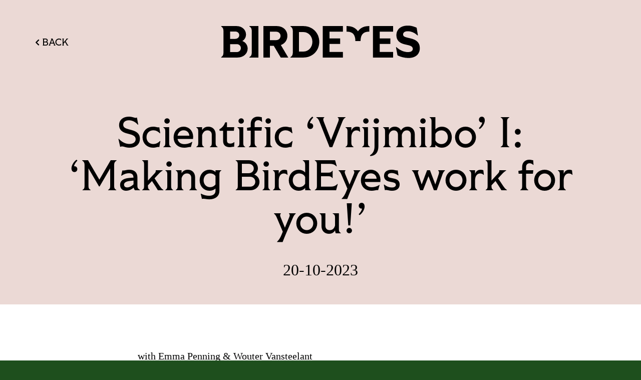

--- FILE ---
content_type: text/html; charset=UTF-8
request_url: https://www.birdeyes.org/agenda/scientific-vrijmibo-i-making-birdeyes-work-for-you/
body_size: 12799
content:
<!DOCTYPE html>
<!--[if lt IE 9]>
<html class="ie8"><![endif]-->
<!--[if IE 9]>
<html class="ie"><![endif]-->
<!--[if gt IE 8]><!-->
<html lang="en-US"><!--<![endif]-->
  <head> <script type="text/javascript">
/* <![CDATA[ */
var gform;gform||(document.addEventListener("gform_main_scripts_loaded",function(){gform.scriptsLoaded=!0}),document.addEventListener("gform/theme/scripts_loaded",function(){gform.themeScriptsLoaded=!0}),window.addEventListener("DOMContentLoaded",function(){gform.domLoaded=!0}),gform={domLoaded:!1,scriptsLoaded:!1,themeScriptsLoaded:!1,isFormEditor:()=>"function"==typeof InitializeEditor,callIfLoaded:function(o){return!(!gform.domLoaded||!gform.scriptsLoaded||!gform.themeScriptsLoaded&&!gform.isFormEditor()||(gform.isFormEditor()&&console.warn("The use of gform.initializeOnLoaded() is deprecated in the form editor context and will be removed in Gravity Forms 3.1."),o(),0))},initializeOnLoaded:function(o){gform.callIfLoaded(o)||(document.addEventListener("gform_main_scripts_loaded",()=>{gform.scriptsLoaded=!0,gform.callIfLoaded(o)}),document.addEventListener("gform/theme/scripts_loaded",()=>{gform.themeScriptsLoaded=!0,gform.callIfLoaded(o)}),window.addEventListener("DOMContentLoaded",()=>{gform.domLoaded=!0,gform.callIfLoaded(o)}))},hooks:{action:{},filter:{}},addAction:function(o,r,e,t){gform.addHook("action",o,r,e,t)},addFilter:function(o,r,e,t){gform.addHook("filter",o,r,e,t)},doAction:function(o){gform.doHook("action",o,arguments)},applyFilters:function(o){return gform.doHook("filter",o,arguments)},removeAction:function(o,r){gform.removeHook("action",o,r)},removeFilter:function(o,r,e){gform.removeHook("filter",o,r,e)},addHook:function(o,r,e,t,n){null==gform.hooks[o][r]&&(gform.hooks[o][r]=[]);var d=gform.hooks[o][r];null==n&&(n=r+"_"+d.length),gform.hooks[o][r].push({tag:n,callable:e,priority:t=null==t?10:t})},doHook:function(r,o,e){var t;if(e=Array.prototype.slice.call(e,1),null!=gform.hooks[r][o]&&((o=gform.hooks[r][o]).sort(function(o,r){return o.priority-r.priority}),o.forEach(function(o){"function"!=typeof(t=o.callable)&&(t=window[t]),"action"==r?t.apply(null,e):e[0]=t.apply(null,e)})),"filter"==r)return e[0]},removeHook:function(o,r,t,n){var e;null!=gform.hooks[o][r]&&(e=(e=gform.hooks[o][r]).filter(function(o,r,e){return!!(null!=n&&n!=o.tag||null!=t&&t!=o.priority)}),gform.hooks[o][r]=e)}});
/* ]]> */
</script>

        <base href="/">

    <!-- Google tag (gtag.js) -->
    <script async src="https://www.googletagmanager.com/gtag/js?id=G-CGFGLMB98S"></script>
    <script>
      window.dataLayer = window.dataLayer || [];
      function gtag(){dataLayer.push(arguments);}
      gtag('js', new Date());

      gtag('config', 'G-CGFGLMB98S');
    </script>

    <title>
      Scientific ‘Vrijmibo’ I: ‘Making BirdEyes work for you!’ - BirdEyes    </title>

	  <meta charset="UTF-8" />
    <meta name ="viewport" content="initial-scale=1, user-scalable=no">
	  <meta http-equiv="X-UA-Compatible" content="IE=edge">
    <meta http-equiv="content-type" content="text/html; charset=US-ASCII" />
    <meta http-equiv="content-language" content="nl-NL" />

    <meta name="resource-type" content="document" />
    <meta name="author" content="BW H Ontwerpers" />
    <meta name="contact" content="info@bwhontwerpers.nl" />
    <meta name="copyright" content="Copyright (c)2021 BW H Ontwerpers. All Rights Reserved." />
        <meta name="apple-mobile-web-app-title" content="Ontwerpers">
    <meta name="application-name" content="Ontwerpers">
		<meta name="apple-mobile-web-app-capable" content="yes">
    <meta name="apple-mobile-web-app-status-bar-style" content="black">
    <meta name="format-detection" content="telephone=no">

		<link rel="profile" href="http://gmpg.org/xfn/11" />
    <link rel="pingback" href="https://www.birdeyes.org/xmlrpc.php" />

    <link rel="apple-touch-icon" sizes="180x180" href="https://www.birdeyes.org/wp-content/themes/birdeyes/assets/images/favicon/apple-touch-icon.png">
    <link rel="mask-icon" href="https://www.birdeyes.org/wp-content/themes/birdeyes/assets/images/favicon/safari-pinned-tab.svg" color="#0a5097">

    <link rel="icon" type="image/png" href="https://www.birdeyes.org/wp-content/themes/birdeyes/assets/images/favicon/favicon-32x32.png" sizes="32x32">
    <link rel="icon" type="image/png" href="https://www.birdeyes.org/wp-content/themes/birdeyes/assets/images/favicon/favicon-16x16.png" sizes="16x16">
    <link rel="icon" type="image/png" href="https://www.birdeyes.org/wp-content/themes/birdeyes/assets/images/favicon/android-chrome-192x192.png" sizes="192x192">

    <meta name="msapplication-TileColor" content="#ffffff">
    <meta name="msapplication-TileImage" content="https://www.birdeyes.org/wp-content/themes/birdeyes/assets/images/favicon/mstile-150x150.png">
    <meta name="msapplication-config" content="https://www.birdeyes.org/wp-content/themes/birdeyes/assets/images/favicon/browserconfig.xml">
		<meta name="theme-color" content="#ffffff">

    <link rel="stylesheet" href="https://use.typekit.net/ttz0yqw.css">
    <script src="https://cdnjs.cloudflare.com/ajax/libs/bodymovin/5.7.4/lottie.min.js"></script>
    <meta name='robots' content='index, follow, max-image-preview:large, max-snippet:-1, max-video-preview:-1' />
<link rel="alternate" hreflang="en" href="https://www.birdeyes.org/agenda/scientific-vrijmibo-i-making-birdeyes-work-for-you/" />
<link rel="alternate" hreflang="x-default" href="https://www.birdeyes.org/agenda/scientific-vrijmibo-i-making-birdeyes-work-for-you/" />

	<!-- This site is optimized with the Yoast SEO plugin v26.5 - https://yoast.com/wordpress/plugins/seo/ -->
	<link rel="canonical" href="https://www.birdeyes.org/agenda/scientific-vrijmibo-i-making-birdeyes-work-for-you/" />
	<meta property="og:locale" content="en_US" />
	<meta property="og:type" content="article" />
	<meta property="og:title" content="Scientific ‘Vrijmibo’ I: ‘Making BirdEyes work for you!’ - BirdEyes" />
	<meta property="og:description" content="with Emma Penning &amp; Wouter Vansteelant Oct 20 2023 (15:00-17:00) BirdEyes (Zaailand 110 Leeuwarden) Description This ‘vrijmibo’ will be the..." />
	<meta property="og:url" content="https://www.birdeyes.org/agenda/scientific-vrijmibo-i-making-birdeyes-work-for-you/" />
	<meta property="og:site_name" content="BirdEyes" />
	<meta property="article:modified_time" content="2023-08-31T08:44:54+00:00" />
	<meta name="twitter:card" content="summary_large_image" />
	<script type="application/ld+json" class="yoast-schema-graph">{"@context":"https://schema.org","@graph":[{"@type":"WebPage","@id":"https://www.birdeyes.org/agenda/scientific-vrijmibo-i-making-birdeyes-work-for-you/","url":"https://www.birdeyes.org/agenda/scientific-vrijmibo-i-making-birdeyes-work-for-you/","name":"Scientific ‘Vrijmibo’ I: ‘Making BirdEyes work for you!’ - BirdEyes","isPartOf":{"@id":"https://www.birdeyes.org/#website"},"datePublished":"2023-08-31T08:36:26+00:00","dateModified":"2023-08-31T08:44:54+00:00","breadcrumb":{"@id":"https://www.birdeyes.org/agenda/scientific-vrijmibo-i-making-birdeyes-work-for-you/#breadcrumb"},"inLanguage":"en-US","potentialAction":[{"@type":"ReadAction","target":["https://www.birdeyes.org/agenda/scientific-vrijmibo-i-making-birdeyes-work-for-you/"]}]},{"@type":"BreadcrumbList","@id":"https://www.birdeyes.org/agenda/scientific-vrijmibo-i-making-birdeyes-work-for-you/#breadcrumb","itemListElement":[{"@type":"ListItem","position":1,"name":"Home","item":"https://www.birdeyes.org/"},{"@type":"ListItem","position":2,"name":"Scientific ‘Vrijmibo’ I: ‘Making BirdEyes work for you!’"}]},{"@type":"WebSite","@id":"https://www.birdeyes.org/#website","url":"https://www.birdeyes.org/","name":"BirdEyes","description":"a science and creative centre that views the world through the eyes of birds","publisher":{"@id":"https://www.birdeyes.org/#organization"},"potentialAction":[{"@type":"SearchAction","target":{"@type":"EntryPoint","urlTemplate":"https://www.birdeyes.org/?s={search_term_string}"},"query-input":{"@type":"PropertyValueSpecification","valueRequired":true,"valueName":"search_term_string"}}],"inLanguage":"en-US"},{"@type":"Organization","@id":"https://www.birdeyes.org/#organization","name":"BirdEyes","url":"https://www.birdeyes.org/","logo":{"@type":"ImageObject","inLanguage":"en-US","@id":"https://www.birdeyes.org/#/schema/logo/image/","url":"https://www.birdeyes.org/wp-content/uploads/2025/12/birdeyes.svg","contentUrl":"https://www.birdeyes.org/wp-content/uploads/2025/12/birdeyes.svg","width":159,"height":25,"caption":"BirdEyes"},"image":{"@id":"https://www.birdeyes.org/#/schema/logo/image/"}}]}</script>
	<!-- / Yoast SEO plugin. -->


<link rel="alternate" title="oEmbed (JSON)" type="application/json+oembed" href="https://www.birdeyes.org/wp-json/oembed/1.0/embed?url=https%3A%2F%2Fwww.birdeyes.org%2Fagenda%2Fscientific-vrijmibo-i-making-birdeyes-work-for-you%2F" />
<link rel="alternate" title="oEmbed (XML)" type="text/xml+oembed" href="https://www.birdeyes.org/wp-json/oembed/1.0/embed?url=https%3A%2F%2Fwww.birdeyes.org%2Fagenda%2Fscientific-vrijmibo-i-making-birdeyes-work-for-you%2F&#038;format=xml" />
<style id='wp-img-auto-sizes-contain-inline-css' type='text/css'>
img:is([sizes=auto i],[sizes^="auto," i]){contain-intrinsic-size:3000px 1500px}
/*# sourceURL=wp-img-auto-sizes-contain-inline-css */
</style>
<link rel='stylesheet' id='wp-block-library-css' href='https://www.birdeyes.org/wp-includes/css/dist/block-library/style.min.css?ver=6.9' type='text/css' media='all' />
<style id='wp-block-heading-inline-css' type='text/css'>
h1:where(.wp-block-heading).has-background,h2:where(.wp-block-heading).has-background,h3:where(.wp-block-heading).has-background,h4:where(.wp-block-heading).has-background,h5:where(.wp-block-heading).has-background,h6:where(.wp-block-heading).has-background{padding:1.25em 2.375em}h1.has-text-align-left[style*=writing-mode]:where([style*=vertical-lr]),h1.has-text-align-right[style*=writing-mode]:where([style*=vertical-rl]),h2.has-text-align-left[style*=writing-mode]:where([style*=vertical-lr]),h2.has-text-align-right[style*=writing-mode]:where([style*=vertical-rl]),h3.has-text-align-left[style*=writing-mode]:where([style*=vertical-lr]),h3.has-text-align-right[style*=writing-mode]:where([style*=vertical-rl]),h4.has-text-align-left[style*=writing-mode]:where([style*=vertical-lr]),h4.has-text-align-right[style*=writing-mode]:where([style*=vertical-rl]),h5.has-text-align-left[style*=writing-mode]:where([style*=vertical-lr]),h5.has-text-align-right[style*=writing-mode]:where([style*=vertical-rl]),h6.has-text-align-left[style*=writing-mode]:where([style*=vertical-lr]),h6.has-text-align-right[style*=writing-mode]:where([style*=vertical-rl]){rotate:180deg}
/*# sourceURL=https://www.birdeyes.org/wp-includes/blocks/heading/style.min.css */
</style>
<style id='global-styles-inline-css' type='text/css'>
:root{--wp--preset--aspect-ratio--square: 1;--wp--preset--aspect-ratio--4-3: 4/3;--wp--preset--aspect-ratio--3-4: 3/4;--wp--preset--aspect-ratio--3-2: 3/2;--wp--preset--aspect-ratio--2-3: 2/3;--wp--preset--aspect-ratio--16-9: 16/9;--wp--preset--aspect-ratio--9-16: 9/16;--wp--preset--color--black: #000000;--wp--preset--color--cyan-bluish-gray: #abb8c3;--wp--preset--color--white: #ffffff;--wp--preset--color--pale-pink: #f78da7;--wp--preset--color--vivid-red: #cf2e2e;--wp--preset--color--luminous-vivid-orange: #ff6900;--wp--preset--color--luminous-vivid-amber: #fcb900;--wp--preset--color--light-green-cyan: #7bdcb5;--wp--preset--color--vivid-green-cyan: #00d084;--wp--preset--color--pale-cyan-blue: #8ed1fc;--wp--preset--color--vivid-cyan-blue: #0693e3;--wp--preset--color--vivid-purple: #9b51e0;--wp--preset--gradient--vivid-cyan-blue-to-vivid-purple: linear-gradient(135deg,rgb(6,147,227) 0%,rgb(155,81,224) 100%);--wp--preset--gradient--light-green-cyan-to-vivid-green-cyan: linear-gradient(135deg,rgb(122,220,180) 0%,rgb(0,208,130) 100%);--wp--preset--gradient--luminous-vivid-amber-to-luminous-vivid-orange: linear-gradient(135deg,rgb(252,185,0) 0%,rgb(255,105,0) 100%);--wp--preset--gradient--luminous-vivid-orange-to-vivid-red: linear-gradient(135deg,rgb(255,105,0) 0%,rgb(207,46,46) 100%);--wp--preset--gradient--very-light-gray-to-cyan-bluish-gray: linear-gradient(135deg,rgb(238,238,238) 0%,rgb(169,184,195) 100%);--wp--preset--gradient--cool-to-warm-spectrum: linear-gradient(135deg,rgb(74,234,220) 0%,rgb(151,120,209) 20%,rgb(207,42,186) 40%,rgb(238,44,130) 60%,rgb(251,105,98) 80%,rgb(254,248,76) 100%);--wp--preset--gradient--blush-light-purple: linear-gradient(135deg,rgb(255,206,236) 0%,rgb(152,150,240) 100%);--wp--preset--gradient--blush-bordeaux: linear-gradient(135deg,rgb(254,205,165) 0%,rgb(254,45,45) 50%,rgb(107,0,62) 100%);--wp--preset--gradient--luminous-dusk: linear-gradient(135deg,rgb(255,203,112) 0%,rgb(199,81,192) 50%,rgb(65,88,208) 100%);--wp--preset--gradient--pale-ocean: linear-gradient(135deg,rgb(255,245,203) 0%,rgb(182,227,212) 50%,rgb(51,167,181) 100%);--wp--preset--gradient--electric-grass: linear-gradient(135deg,rgb(202,248,128) 0%,rgb(113,206,126) 100%);--wp--preset--gradient--midnight: linear-gradient(135deg,rgb(2,3,129) 0%,rgb(40,116,252) 100%);--wp--preset--font-size--small: 13px;--wp--preset--font-size--medium: 20px;--wp--preset--font-size--large: 36px;--wp--preset--font-size--x-large: 42px;--wp--preset--spacing--20: 0.44rem;--wp--preset--spacing--30: 0.67rem;--wp--preset--spacing--40: 1rem;--wp--preset--spacing--50: 1.5rem;--wp--preset--spacing--60: 2.25rem;--wp--preset--spacing--70: 3.38rem;--wp--preset--spacing--80: 5.06rem;--wp--preset--shadow--natural: 6px 6px 9px rgba(0, 0, 0, 0.2);--wp--preset--shadow--deep: 12px 12px 50px rgba(0, 0, 0, 0.4);--wp--preset--shadow--sharp: 6px 6px 0px rgba(0, 0, 0, 0.2);--wp--preset--shadow--outlined: 6px 6px 0px -3px rgb(255, 255, 255), 6px 6px rgb(0, 0, 0);--wp--preset--shadow--crisp: 6px 6px 0px rgb(0, 0, 0);}:where(.is-layout-flex){gap: 0.5em;}:where(.is-layout-grid){gap: 0.5em;}body .is-layout-flex{display: flex;}.is-layout-flex{flex-wrap: wrap;align-items: center;}.is-layout-flex > :is(*, div){margin: 0;}body .is-layout-grid{display: grid;}.is-layout-grid > :is(*, div){margin: 0;}:where(.wp-block-columns.is-layout-flex){gap: 2em;}:where(.wp-block-columns.is-layout-grid){gap: 2em;}:where(.wp-block-post-template.is-layout-flex){gap: 1.25em;}:where(.wp-block-post-template.is-layout-grid){gap: 1.25em;}.has-black-color{color: var(--wp--preset--color--black) !important;}.has-cyan-bluish-gray-color{color: var(--wp--preset--color--cyan-bluish-gray) !important;}.has-white-color{color: var(--wp--preset--color--white) !important;}.has-pale-pink-color{color: var(--wp--preset--color--pale-pink) !important;}.has-vivid-red-color{color: var(--wp--preset--color--vivid-red) !important;}.has-luminous-vivid-orange-color{color: var(--wp--preset--color--luminous-vivid-orange) !important;}.has-luminous-vivid-amber-color{color: var(--wp--preset--color--luminous-vivid-amber) !important;}.has-light-green-cyan-color{color: var(--wp--preset--color--light-green-cyan) !important;}.has-vivid-green-cyan-color{color: var(--wp--preset--color--vivid-green-cyan) !important;}.has-pale-cyan-blue-color{color: var(--wp--preset--color--pale-cyan-blue) !important;}.has-vivid-cyan-blue-color{color: var(--wp--preset--color--vivid-cyan-blue) !important;}.has-vivid-purple-color{color: var(--wp--preset--color--vivid-purple) !important;}.has-black-background-color{background-color: var(--wp--preset--color--black) !important;}.has-cyan-bluish-gray-background-color{background-color: var(--wp--preset--color--cyan-bluish-gray) !important;}.has-white-background-color{background-color: var(--wp--preset--color--white) !important;}.has-pale-pink-background-color{background-color: var(--wp--preset--color--pale-pink) !important;}.has-vivid-red-background-color{background-color: var(--wp--preset--color--vivid-red) !important;}.has-luminous-vivid-orange-background-color{background-color: var(--wp--preset--color--luminous-vivid-orange) !important;}.has-luminous-vivid-amber-background-color{background-color: var(--wp--preset--color--luminous-vivid-amber) !important;}.has-light-green-cyan-background-color{background-color: var(--wp--preset--color--light-green-cyan) !important;}.has-vivid-green-cyan-background-color{background-color: var(--wp--preset--color--vivid-green-cyan) !important;}.has-pale-cyan-blue-background-color{background-color: var(--wp--preset--color--pale-cyan-blue) !important;}.has-vivid-cyan-blue-background-color{background-color: var(--wp--preset--color--vivid-cyan-blue) !important;}.has-vivid-purple-background-color{background-color: var(--wp--preset--color--vivid-purple) !important;}.has-black-border-color{border-color: var(--wp--preset--color--black) !important;}.has-cyan-bluish-gray-border-color{border-color: var(--wp--preset--color--cyan-bluish-gray) !important;}.has-white-border-color{border-color: var(--wp--preset--color--white) !important;}.has-pale-pink-border-color{border-color: var(--wp--preset--color--pale-pink) !important;}.has-vivid-red-border-color{border-color: var(--wp--preset--color--vivid-red) !important;}.has-luminous-vivid-orange-border-color{border-color: var(--wp--preset--color--luminous-vivid-orange) !important;}.has-luminous-vivid-amber-border-color{border-color: var(--wp--preset--color--luminous-vivid-amber) !important;}.has-light-green-cyan-border-color{border-color: var(--wp--preset--color--light-green-cyan) !important;}.has-vivid-green-cyan-border-color{border-color: var(--wp--preset--color--vivid-green-cyan) !important;}.has-pale-cyan-blue-border-color{border-color: var(--wp--preset--color--pale-cyan-blue) !important;}.has-vivid-cyan-blue-border-color{border-color: var(--wp--preset--color--vivid-cyan-blue) !important;}.has-vivid-purple-border-color{border-color: var(--wp--preset--color--vivid-purple) !important;}.has-vivid-cyan-blue-to-vivid-purple-gradient-background{background: var(--wp--preset--gradient--vivid-cyan-blue-to-vivid-purple) !important;}.has-light-green-cyan-to-vivid-green-cyan-gradient-background{background: var(--wp--preset--gradient--light-green-cyan-to-vivid-green-cyan) !important;}.has-luminous-vivid-amber-to-luminous-vivid-orange-gradient-background{background: var(--wp--preset--gradient--luminous-vivid-amber-to-luminous-vivid-orange) !important;}.has-luminous-vivid-orange-to-vivid-red-gradient-background{background: var(--wp--preset--gradient--luminous-vivid-orange-to-vivid-red) !important;}.has-very-light-gray-to-cyan-bluish-gray-gradient-background{background: var(--wp--preset--gradient--very-light-gray-to-cyan-bluish-gray) !important;}.has-cool-to-warm-spectrum-gradient-background{background: var(--wp--preset--gradient--cool-to-warm-spectrum) !important;}.has-blush-light-purple-gradient-background{background: var(--wp--preset--gradient--blush-light-purple) !important;}.has-blush-bordeaux-gradient-background{background: var(--wp--preset--gradient--blush-bordeaux) !important;}.has-luminous-dusk-gradient-background{background: var(--wp--preset--gradient--luminous-dusk) !important;}.has-pale-ocean-gradient-background{background: var(--wp--preset--gradient--pale-ocean) !important;}.has-electric-grass-gradient-background{background: var(--wp--preset--gradient--electric-grass) !important;}.has-midnight-gradient-background{background: var(--wp--preset--gradient--midnight) !important;}.has-small-font-size{font-size: var(--wp--preset--font-size--small) !important;}.has-medium-font-size{font-size: var(--wp--preset--font-size--medium) !important;}.has-large-font-size{font-size: var(--wp--preset--font-size--large) !important;}.has-x-large-font-size{font-size: var(--wp--preset--font-size--x-large) !important;}
/*# sourceURL=global-styles-inline-css */
</style>

<style id='classic-theme-styles-inline-css' type='text/css'>
/*! This file is auto-generated */
.wp-block-button__link{color:#fff;background-color:#32373c;border-radius:9999px;box-shadow:none;text-decoration:none;padding:calc(.667em + 2px) calc(1.333em + 2px);font-size:1.125em}.wp-block-file__button{background:#32373c;color:#fff;text-decoration:none}
/*# sourceURL=/wp-includes/css/classic-themes.min.css */
</style>
<link rel='stylesheet' id='swiper-css-css' href='https://www.birdeyes.org/wp-content/themes/birdeyes/wp/libs/swiperjs/latest/swiper-bundle.css?ver=8.3.2' type='text/css' media='all' />
<link rel='stylesheet' id='theme-css-css' href='https://www.birdeyes.org/wp-content/themes/birdeyes/dist/styles/theme.min.css?ver=1.0.7' type='text/css' media='all' />
<link rel='stylesheet' id='theme-components-css-css' href='https://www.birdeyes.org/wp-content/themes/birdeyes/dist/styles/theme.components.min.css?ver=1.0.7' type='text/css' media='all' />
<link rel='stylesheet' id='wp-block-paragraph-css' href='https://www.birdeyes.org/wp-includes/blocks/paragraph/style.min.css?ver=6.9' type='text/css' media='all' />
<script type="text/javascript" id="wpml-cookie-js-extra">
/* <![CDATA[ */
var wpml_cookies = {"wp-wpml_current_language":{"value":"en","expires":1,"path":"/"}};
var wpml_cookies = {"wp-wpml_current_language":{"value":"en","expires":1,"path":"/"}};
//# sourceURL=wpml-cookie-js-extra
/* ]]> */
</script>
<script type="text/javascript" src="https://www.birdeyes.org/wp-content/plugins/sitepress-multilingual-cms/res/js/cookies/language-cookie.js?ver=486900" id="wpml-cookie-js" defer="defer" data-wp-strategy="defer"></script>
<script type="text/javascript" src="https://www.birdeyes.org/wp-includes/js/jquery/jquery.min.js?ver=3.7.1" id="jquery-core-js"></script>
<script type="text/javascript" src="https://www.birdeyes.org/wp-includes/js/jquery/jquery-migrate.min.js?ver=3.4.1" id="jquery-migrate-js"></script>
<link rel="https://api.w.org/" href="https://www.birdeyes.org/wp-json/" /><link rel="alternate" title="JSON" type="application/json" href="https://www.birdeyes.org/wp-json/wp/v2/agenda/138" /><link rel="EditURI" type="application/rsd+xml" title="RSD" href="https://www.birdeyes.org/xmlrpc.php?rsd" />
<meta name="generator" content="WordPress 6.9" />
<link rel='shortlink' href='https://www.birdeyes.org/?p=138' />
<meta name="generator" content="WPML ver:4.8.6 stt:37,1;" />
    <!--[if lt IE 9]>
      <script src="https://oss.maxcdn.com/html5shiv/3.7.2/html5shiv.min.js"></script>
      <script src="https://oss.maxcdn.com/respond/1.4.2/respond.min.js"></script>
    <![endif]-->
	<link rel='stylesheet' id='gform_basic-css' href='https://www.birdeyes.org/wp-content/plugins/gravityforms/assets/css/dist/basic.min.css?ver=2.9.23.2' type='text/css' media='all' />
<link rel='stylesheet' id='gform_theme_components-css' href='https://www.birdeyes.org/wp-content/plugins/gravityforms/assets/css/dist/theme-components.min.css?ver=2.9.23.2' type='text/css' media='all' />
<link rel='stylesheet' id='gform_theme-css' href='https://www.birdeyes.org/wp-content/plugins/gravityforms/assets/css/dist/theme.min.css?ver=2.9.23.2' type='text/css' media='all' />
</head>

	<body class="wp-singular agenda-template-default single single-agenda postid-138 wp-theme-birdeyes">
  <main> 
<header class="section-header black">
  <div class="container">
        <a href="https://www.birdeyes.org" class="section-header__back">
      <svg width="9" height="13" viewBox="0 0 9 13" fill="none" xmlns="http://www.w3.org/2000/svg">
        <path d="M1.20703 7.21741L6.51172 12.5221C6.64844 12.6588 6.8125 12.7135 6.97656 12.7135C7.16797 12.7135 7.33203 12.6588 7.44141 12.5221L8.04297 11.9205C8.17969 11.8112 8.26172 11.6471 8.26172 11.4557C8.26172 11.2916 8.20703 11.1276 8.07031 10.9908L3.83203 6.75256L8.07031 2.51428C8.20703 2.40491 8.26172 2.24084 8.26172 2.04944C8.26172 1.88538 8.17969 1.72131 8.04297 1.58459L7.44141 0.983032C7.33203 0.873657 7.16797 0.791626 6.97656 0.791626C6.8125 0.791626 6.64844 0.873657 6.51172 0.983032L1.20703 6.28772C1.07031 6.42444 0.988281 6.5885 0.988281 6.75256C0.988281 6.94397 1.07031 7.10803 1.20703 7.21741Z" fill="black" />
      </svg>
      Back    </a>
        <a href="/">
    <div id="logo-black" class="section-header__logo"> </div>
    </a>
  </div>
</header>
  <div class="section-agenda-hero">
   <div class="container">
    <div class="row">
    <div class="col-12 section-agenda-hero__head"> <!-- __child -->
        <h1 class="section-agenda-hero__title">Scientific ‘Vrijmibo’ I: ‘Making BirdEyes work for you!’</h1>
        <div class="section-agenda-hero__date">
              20-10-2023                    </div>

        <div class="section-agenda-hero__introduction">
                  </div>
      </div>
  
    </div>
   </div>
  </div>
<div class="section-agenda-content">
  <div class="container">
    <div class="row">
  
      <div class="col-12 col-md-8 offset-md-2 section-agenda-content__content section-agenda-content--light"> <!-- --style -->
      
        <article>
        
<p>with Emma Penning &amp; Wouter Vansteelant</p>



<p>Oct 20 2023 (15:00-17:00)</p>



<p>BirdEyes (Zaailand 110 Leeuwarden)</p>



<p>Description</p>



<p>This ‘vrijmibo’ will be the first in a series of research-focused events at BirdEyes. But how can these events best provide the needs of our young researchers? And what other actions can we take to provide you with an attractive, collaborative research space? We cordially invite you to add your voice to this discussion at BirdEyes HQ! Drinks and snacks on us ;). Let us know if you’re coming here.</p>
        </article>
      </div>
    </div>
  </div>
</div><div class="section-events">
  <div class="container">
    <div class="row">
      <div class="col-12">
          <h2 class="section-events__title">Agenda</h2>
      </div>
      <div class="col-md-10 offset-md-1">
        <div class="row"><div class="col-12">
  <a href="https://www.birdeyes.org/agenda/talk-at-knnv/" class="events-card">
    <div class="row">
      <div class="col-md-4">
        <div class="events-card__date">
          06-02-2026                  </div>
        </div>
      <div class="col-md-8">
        <h3 class="events-card__title">Talk at KNNV</h3>
        <div class="events-card__tags"><p>Tagged with: Creating impact</p></div>      </div>
    </div>
</a>
</div> <div class="col-12">
  <a href="https://www.birdeyes.org/agenda/talk-in-artis/" class="events-card">
    <div class="row">
      <div class="col-md-4">
        <div class="events-card__date">
          18-12-2026                  </div>
        </div>
      <div class="col-md-8">
        <h3 class="events-card__title">Talk in ARTIS</h3>
        <div class="events-card__tags"><p>Tagged with: Sense of wonder</p></div>      </div>
    </div>
</a>
</div>         </div>
        <footer class="row section-events__footer">
          <div class="col-md-8 offset-md-2 base-mb">
            
<p>In addition, we are currently organizing targeted work meetings, building on the traditions that we have developed during the Wadvogelwerk (Metawad-Waddenfonds), Kening fan &#8216;e Greide for many years, and the black-tailed godwit research in southwest Fryslân.</p>
          </div>

         <div class="section-events__button-wrapper">
         <a href="https://www.birdeyes.org/agenda/" class="button dark">
            more activities          </a>
         </div>
        </footer>
 
      </div>
    </div>
  </div>
</div>
<div class="section-newsletter section-newsletter--not-home">
    <div class="container">
        <div class="offset-md-2 col-md-8">
            <div class="section-newsletter__content">
                
                <script>(function() {
	window.mc4wp = window.mc4wp || {
		listeners: [],
		forms: {
			on: function(evt, cb) {
				window.mc4wp.listeners.push(
					{
						event   : evt,
						callback: cb
					}
				);
			}
		}
	}
})();
</script><!-- Mailchimp for WordPress v4.10.9 - https://wordpress.org/plugins/mailchimp-for-wp/ --><form id="mc4wp-form-1" class="mc4wp-form mc4wp-form-437" method="post" data-id="437" data-name="" ><div class="mc4wp-form-fields"><div class="gform_wrapper gravity-theme">
	<label class="gfield "> 
		<input type="email" class="large" name="EMAIL" placeholder="Your email address" required />
</label>

	
<div class="gform_footer top_label"> 
  <input type="submit" id="gform_submit_button_1" class="gform_button button" value="Submit" onclick="if(window[&quot;gf_submitting_1&quot;]){return false;}  if( !jQuery(&quot;#gform_1&quot;)[0].checkValidity || jQuery(&quot;#gform_1&quot;)[0].checkValidity()){window[&quot;gf_submitting_1&quot;]=true;}  " onkeypress="if( event.keyCode == 13 ){ if(window[&quot;gf_submitting_1&quot;]){return false;} if( !jQuery(&quot;#gform_1&quot;)[0].checkValidity || jQuery(&quot;#gform_1&quot;)[0].checkValidity()){window[&quot;gf_submitting_1&quot;]=true;}  jQuery(&quot;#gform_1&quot;).trigger(&quot;submit&quot;,[true]); }"> <input type="hidden" name="gform_ajax" value="form_id=1&amp;title=&amp;description=&amp;tabindex=0">
  </div>           
            
 
</div></div><label style="display: none !important;">Leave this field empty if you're human: <input type="text" name="_mc4wp_honeypot" value="" tabindex="-1" autocomplete="off" /></label><input type="hidden" name="_mc4wp_timestamp" value="1768970704" /><input type="hidden" name="_mc4wp_form_id" value="437" /><input type="hidden" name="_mc4wp_form_element_id" value="mc4wp-form-1" /><div class="mc4wp-response"></div></form><!-- / Mailchimp for WordPress Plugin -->            </div>
            <!-- 
	            
<h2 class="wp-block-heading">Keep&nbsp;up&nbsp;with the flock</h2>



                <div class='gf_browser_chrome gform_wrapper gravity-theme gform-theme--no-framework' data-form-theme='gravity-theme' data-form-index='0' id='gform_wrapper_1' ><div id='gf_1' class='gform_anchor' tabindex='-1'></div><form method='post' enctype='multipart/form-data' target='gform_ajax_frame_1' id='gform_1'  action='/agenda/scientific-vrijmibo-i-making-birdeyes-work-for-you/#gf_1' data-formid='1' novalidate>
                        <div class='gform-body gform_body'><div id='gform_fields_1' class='gform_fields top_label form_sublabel_below description_below validation_below'><div id="field_1_2" class="gfield gfield--type-honeypot gform_validation_container field_sublabel_below gfield--has-description field_description_below field_validation_below gfield_visibility_visible"  ><label class='gfield_label gform-field-label' for='input_1_2'>Facebook</label><div class='ginput_container'><input name='input_2' id='input_1_2' type='text' value='' autocomplete='new-password'/></div><div class='gfield_description' id='gfield_description_1_2'>This field is for validation purposes and should be left unchanged.</div></div><div id="field_1_1" class="gfield gfield--type-email gfield_contains_required field_sublabel_below gfield--no-description field_description_below hidden_label field_validation_below gfield_visibility_visible"  ><label class='gfield_label gform-field-label' for='input_1_1'>Your e-mailaddress<span class="gfield_required"><span class="gfield_required gfield_required_text">(Required)</span></span></label><div class='ginput_container ginput_container_email'>
                            <input name='input_1' id='input_1_1' type='email' value='' class='large'   placeholder='Your e-mailaddress' aria-required="true" aria-invalid="false"  />
                        </div></div></div></div>
        <div class='gform-footer gform_footer top_label'> <input type='submit' id='gform_submit_button_1' class='gform_button button' onclick='gform.submission.handleButtonClick(this);' data-submission-type='submit' value='Submit'  /> <input type='hidden' name='gform_ajax' value='form_id=1&amp;title=&amp;description=&amp;tabindex=0&amp;theme=gravity-theme&amp;styles=[]&amp;hash=b4fe264373f9bd0f5c10fa9ac80b78e8' />
            <input type='hidden' class='gform_hidden' name='gform_submission_method' data-js='gform_submission_method_1' value='iframe' />
            <input type='hidden' class='gform_hidden' name='gform_theme' data-js='gform_theme_1' id='gform_theme_1' value='gravity-theme' />
            <input type='hidden' class='gform_hidden' name='gform_style_settings' data-js='gform_style_settings_1' id='gform_style_settings_1' value='[]' />
            <input type='hidden' class='gform_hidden' name='is_submit_1' value='1' />
            <input type='hidden' class='gform_hidden' name='gform_submit' value='1' />
            
            <input type='hidden' class='gform_hidden' name='gform_unique_id' value='' />
            <input type='hidden' class='gform_hidden' name='state_1' value='WyJbXSIsImRmZGI3MTdlYmI1Nzc2MmVjZWU0YjM4NmNjYjkzOTE3Il0=' />
            <input type='hidden' autocomplete='off' class='gform_hidden' name='gform_target_page_number_1' id='gform_target_page_number_1' value='0' />
            <input type='hidden' autocomplete='off' class='gform_hidden' name='gform_source_page_number_1' id='gform_source_page_number_1' value='1' />
            <input type='hidden' name='gform_field_values' value='' />
            
        </div>
                        </form>
                        </div>
		                <iframe style='display:none;width:0px;height:0px;' src='about:blank' name='gform_ajax_frame_1' id='gform_ajax_frame_1' title='This iframe contains the logic required to handle Ajax powered Gravity Forms.'></iframe>
		                <script type="text/javascript">
/* <![CDATA[ */
 gform.initializeOnLoaded( function() {gformInitSpinner( 1, 'https://www.birdeyes.org/wp-content/plugins/gravityforms/images/spinner.svg', true );jQuery('#gform_ajax_frame_1').on('load',function(){var contents = jQuery(this).contents().find('*').html();var is_postback = contents.indexOf('GF_AJAX_POSTBACK') >= 0;if(!is_postback){return;}var form_content = jQuery(this).contents().find('#gform_wrapper_1');var is_confirmation = jQuery(this).contents().find('#gform_confirmation_wrapper_1').length > 0;var is_redirect = contents.indexOf('gformRedirect(){') >= 0;var is_form = form_content.length > 0 && ! is_redirect && ! is_confirmation;var mt = parseInt(jQuery('html').css('margin-top'), 10) + parseInt(jQuery('body').css('margin-top'), 10) + 100;if(is_form){jQuery('#gform_wrapper_1').html(form_content.html());if(form_content.hasClass('gform_validation_error')){jQuery('#gform_wrapper_1').addClass('gform_validation_error');} else {jQuery('#gform_wrapper_1').removeClass('gform_validation_error');}setTimeout( function() { /* delay the scroll by 50 milliseconds to fix a bug in chrome */ jQuery(document).scrollTop(jQuery('#gform_wrapper_1').offset().top - mt); }, 50 );if(window['gformInitDatepicker']) {gformInitDatepicker();}if(window['gformInitPriceFields']) {gformInitPriceFields();}var current_page = jQuery('#gform_source_page_number_1').val();gformInitSpinner( 1, 'https://www.birdeyes.org/wp-content/plugins/gravityforms/images/spinner.svg', true );jQuery(document).trigger('gform_page_loaded', [1, current_page]);window['gf_submitting_1'] = false;}else if(!is_redirect){var confirmation_content = jQuery(this).contents().find('.GF_AJAX_POSTBACK').html();if(!confirmation_content){confirmation_content = contents;}jQuery('#gform_wrapper_1').replaceWith(confirmation_content);jQuery(document).scrollTop(jQuery('#gf_1').offset().top - mt);jQuery(document).trigger('gform_confirmation_loaded', [1]);window['gf_submitting_1'] = false;wp.a11y.speak(jQuery('#gform_confirmation_message_1').text());}else{jQuery('#gform_1').append(contents);if(window['gformRedirect']) {gformRedirect();}}jQuery(document).trigger("gform_pre_post_render", [{ formId: "1", currentPage: "current_page", abort: function() { this.preventDefault(); } }]);        if (event && event.defaultPrevented) {                return;        }        const gformWrapperDiv = document.getElementById( "gform_wrapper_1" );        if ( gformWrapperDiv ) {            const visibilitySpan = document.createElement( "span" );            visibilitySpan.id = "gform_visibility_test_1";            gformWrapperDiv.insertAdjacentElement( "afterend", visibilitySpan );        }        const visibilityTestDiv = document.getElementById( "gform_visibility_test_1" );        let postRenderFired = false;        function triggerPostRender() {            if ( postRenderFired ) {                return;            }            postRenderFired = true;            gform.core.triggerPostRenderEvents( 1, current_page );            if ( visibilityTestDiv ) {                visibilityTestDiv.parentNode.removeChild( visibilityTestDiv );            }        }        function debounce( func, wait, immediate ) {            var timeout;            return function() {                var context = this, args = arguments;                var later = function() {                    timeout = null;                    if ( !immediate ) func.apply( context, args );                };                var callNow = immediate && !timeout;                clearTimeout( timeout );                timeout = setTimeout( later, wait );                if ( callNow ) func.apply( context, args );            };        }        const debouncedTriggerPostRender = debounce( function() {            triggerPostRender();        }, 200 );        if ( visibilityTestDiv && visibilityTestDiv.offsetParent === null ) {            const observer = new MutationObserver( ( mutations ) => {                mutations.forEach( ( mutation ) => {                    if ( mutation.type === 'attributes' && visibilityTestDiv.offsetParent !== null ) {                        debouncedTriggerPostRender();                        observer.disconnect();                    }                });            });            observer.observe( document.body, {                attributes: true,                childList: false,                subtree: true,                attributeFilter: [ 'style', 'class' ],            });        } else {            triggerPostRender();        }    } );} ); 
/* ]]> */
</script>
	            <form action="">
                <input type="text" placeholder="your e-mailaddress">
                <button type="submit" class="button dark">subscribe</button>
            </form> -->
        </div>
    </div>
</div><div class="section-about">
  <div class="container">
    <div class="row">
      <div class="offset-md-1 col-md-10">
          <div class="section-about__overlay">
              <h1 class="section-about__title">Centre for global ecological change at the University of Groningen</h1>
              <div class="section-about__body">
              <!-- wp:acf/introduction {"name":"acf/introduction","data":{"introductie":"\u003cstrong\u003e\u003cem\u003eBirdeyes\u003c/em\u003e\u003c/strong\u003e is a science and creative centre that views the world - almost literally - through the eyes of birds. More and more birds are flying around with tiny transmitters, loggers and other high technology on their backs and legs. This generates an unimaginable amount of information. By cleverly combining such data with other sources of information, and by using new ways to tell stories and share the insights with, BirdEyes strives to open up a new knowledge network. The centre aims to be an innovative part of the University of Groningen. BirdEyes, with empirical and inspirational roots in the farthest corners of the world.","_introductie":"field_64d737cc7127e"},"mode":"preview"} -->
<!-- wp:paragraph -->
<p><strong><em>Birdeyes</em></strong> is a science and creative centre that views the world - almost literally - through the eyes of birds. More and more birds are flying around with tiny transmitters, loggers and other high technology on their backs and legs. This generates an unimaginable amount of information. By cleverly combining such data with other sources of information, and by using new ways to tell stories and share the insights with, BirdEyes strives to open up a new knowledge network. The centre at the Faculties of Science &amp; Engineering and Campus Fryslân aims to be an innovative part of the University of Groningen and is linked to the Rudolph Agricola School for Sustainable Development. BirdEyes, with empirical and inspirational roots in the farthest corners of the world.</p>
<!-- /wp:paragraph -->
<!-- /wp:acf/introduction -->              </div>
              <a class="button" href="https://www.birdeyes.org/">visit homepagina</a>
          </div>
      </div>
    </div>
  </div>
</div>    </main> <footer class="section-footer ">
    <div>
        <div class="container">
            <div class="row">
                <div class="col-md-4" style="font-size:22px;line-height:32px;">
                    Wirdumerdijk 34, <br />
8911 CE Leeuwarden<br/>
                    <a href="mailto:info@birdeyes.org">info@birdeyes.org</a> <br>
                    <a href="tel:"></a>
                </div>
                <div class="col-md-5" style="font-size:22px;line-height:32px;">Centre at the:<br/>
                    <a href="https://www.rug.nl/fse/?lang=en" target="_blank">Faculty of Science & Engineering</a><br/>
                    <a href="https://www.rug.nl/cf/" target="_blank">Campus Fryslân</a>
                </div>
                <div class="col-md-3" style="font-size:22px;">
                    <a href="https://www.rug.nl/" target="_blank" rel="noopener noreferrer" class="section-footer__rug">
                                                <img src="https://www.birdeyes.org/wp-content/themes/birdeyes/assets/images/rug-logo-en.svg" alt="University of Groningen">
                                           </a>
                    
                   

                </div>
            </div>
        </div>

        <div class="section-footer__logo">
            <div id="logo-footer"> </div>
        </div>
    </div>
</footer>
    <script src="https://cdn.jsdelivr.net/jquery.marquee/1.3.1/jquery.marquee.min.js"></script>

<script type="speculationrules">
{"prefetch":[{"source":"document","where":{"and":[{"href_matches":"/*"},{"not":{"href_matches":["/wp-*.php","/wp-admin/*","/wp-content/uploads/*","/wp-content/*","/wp-content/plugins/*","/wp-content/themes/birdeyes/*","/*\\?(.+)"]}},{"not":{"selector_matches":"a[rel~=\"nofollow\"]"}},{"not":{"selector_matches":".no-prefetch, .no-prefetch a"}}]},"eagerness":"conservative"}]}
</script>
<script>(function() {function maybePrefixUrlField () {
  const value = this.value.trim()
  if (value !== '' && value.indexOf('http') !== 0) {
    this.value = 'http://' + value
  }
}

const urlFields = document.querySelectorAll('.mc4wp-form input[type="url"]')
for (let j = 0; j < urlFields.length; j++) {
  urlFields[j].addEventListener('blur', maybePrefixUrlField)
}
})();</script><script type="text/javascript" src="https://www.birdeyes.org/wp-content/themes/birdeyes/wp/libs/swiperjs/latest/swiper-bundle.min.js?ver=8.3.2" id="swiper-js-js"></script>
<script type="text/javascript" src="https://www.birdeyes.org/wp-content/themes/birdeyes/dist/scripts/core.min.js?ver=1.0.7" id="core-js-js"></script>
<script type="text/javascript" src="https://www.birdeyes.org/wp-content/themes/birdeyes/dist/scripts/theme.min.js?ver=1.0.7" id="theme-js-js"></script>
<script type="text/javascript" src="https://www.birdeyes.org/wp-includes/js/dist/dom-ready.min.js?ver=f77871ff7694fffea381" id="wp-dom-ready-js"></script>
<script type="text/javascript" src="https://www.birdeyes.org/wp-includes/js/dist/hooks.min.js?ver=dd5603f07f9220ed27f1" id="wp-hooks-js"></script>
<script type="text/javascript" src="https://www.birdeyes.org/wp-includes/js/dist/i18n.min.js?ver=c26c3dc7bed366793375" id="wp-i18n-js"></script>
<script type="text/javascript" id="wp-i18n-js-after">
/* <![CDATA[ */
wp.i18n.setLocaleData( { 'text direction\u0004ltr': [ 'ltr' ] } );
//# sourceURL=wp-i18n-js-after
/* ]]> */
</script>
<script type="text/javascript" src="https://www.birdeyes.org/wp-includes/js/dist/a11y.min.js?ver=cb460b4676c94bd228ed" id="wp-a11y-js"></script>
<script type="text/javascript" defer='defer' src="https://www.birdeyes.org/wp-content/plugins/gravityforms/js/jquery.json.min.js?ver=2.9.23.2" id="gform_json-js"></script>
<script type="text/javascript" id="gform_gravityforms-js-extra">
/* <![CDATA[ */
var gform_i18n = {"datepicker":{"days":{"monday":"Mo","tuesday":"Tu","wednesday":"We","thursday":"Th","friday":"Fr","saturday":"Sa","sunday":"Su"},"months":{"january":"January","february":"February","march":"March","april":"April","may":"May","june":"June","july":"July","august":"August","september":"September","october":"October","november":"November","december":"December"},"firstDay":1,"iconText":"Select date"}};
var gf_legacy_multi = [];
var gform_gravityforms = {"strings":{"invalid_file_extension":"This type of file is not allowed. Must be one of the following:","delete_file":"Delete this file","in_progress":"in progress","file_exceeds_limit":"File exceeds size limit","illegal_extension":"This type of file is not allowed.","max_reached":"Maximum number of files reached","unknown_error":"There was a problem while saving the file on the server","currently_uploading":"Please wait for the uploading to complete","cancel":"Cancel","cancel_upload":"Cancel this upload","cancelled":"Cancelled","error":"Error","message":"Message"},"vars":{"images_url":"https://www.birdeyes.org/wp-content/plugins/gravityforms/images"}};
var gf_global = {"gf_currency_config":{"name":"Euro","symbol_left":"","symbol_right":"&#8364;","symbol_padding":" ","thousand_separator":".","decimal_separator":",","decimals":2,"code":"EUR"},"base_url":"https://www.birdeyes.org/wp-content/plugins/gravityforms","number_formats":[],"spinnerUrl":"https://www.birdeyes.org/wp-content/plugins/gravityforms/images/spinner.svg","version_hash":"2215647407afbf6d97be70bee2833625","strings":{"newRowAdded":"New row added.","rowRemoved":"Row removed","formSaved":"The form has been saved.  The content contains the link to return and complete the form."}};
//# sourceURL=gform_gravityforms-js-extra
/* ]]> */
</script>
<script type="text/javascript" defer='defer' src="https://www.birdeyes.org/wp-content/plugins/gravityforms/js/gravityforms.min.js?ver=2.9.23.2" id="gform_gravityforms-js"></script>
<script type="text/javascript" defer='defer' src="https://www.birdeyes.org/wp-content/plugins/gravityforms/js/placeholders.jquery.min.js?ver=2.9.23.2" id="gform_placeholder-js"></script>
<script type="text/javascript" defer='defer' src="https://www.birdeyes.org/wp-content/plugins/gravityforms/assets/js/dist/utils.min.js?ver=380b7a5ec0757c78876bc8a59488f2f3" id="gform_gravityforms_utils-js"></script>
<script type="text/javascript" defer='defer' src="https://www.birdeyes.org/wp-content/plugins/gravityforms/assets/js/dist/vendor-theme.min.js?ver=8673c9a2ff188de55f9073009ba56f5e" id="gform_gravityforms_theme_vendors-js"></script>
<script type="text/javascript" id="gform_gravityforms_theme-js-extra">
/* <![CDATA[ */
var gform_theme_config = {"common":{"form":{"honeypot":{"version_hash":"2215647407afbf6d97be70bee2833625"},"ajax":{"ajaxurl":"https://www.birdeyes.org/wp-admin/admin-ajax.php","ajax_submission_nonce":"278ef575f1","i18n":{"step_announcement":"Step %1$s of %2$s, %3$s","unknown_error":"There was an unknown error processing your request. Please try again."}}}},"hmr_dev":"","public_path":"https://www.birdeyes.org/wp-content/plugins/gravityforms/assets/js/dist/","config_nonce":"49ccc22f3a"};
//# sourceURL=gform_gravityforms_theme-js-extra
/* ]]> */
</script>
<script type="text/javascript" defer='defer' src="https://www.birdeyes.org/wp-content/plugins/gravityforms/assets/js/dist/scripts-theme.min.js?ver=96b168b3a480baf99058dabf9338533b" id="gform_gravityforms_theme-js"></script>
<script type="text/javascript" defer src="https://www.birdeyes.org/wp-content/plugins/mailchimp-for-wp/assets/js/forms.js?ver=4.10.9" id="mc4wp-forms-api-js"></script>
<script type="text/javascript">
/* <![CDATA[ */
 gform.initializeOnLoaded( function() { jQuery(document).on('gform_post_render', function(event, formId, currentPage){if(formId == 1) {if(typeof Placeholders != 'undefined'){
                        Placeholders.enable();
                    }} } );jQuery(document).on('gform_post_conditional_logic', function(event, formId, fields, isInit){} ) } ); 
/* ]]> */
</script>
<script type="text/javascript">
/* <![CDATA[ */
 gform.initializeOnLoaded( function() {jQuery(document).trigger("gform_pre_post_render", [{ formId: "1", currentPage: "1", abort: function() { this.preventDefault(); } }]);        if (event && event.defaultPrevented) {                return;        }        const gformWrapperDiv = document.getElementById( "gform_wrapper_1" );        if ( gformWrapperDiv ) {            const visibilitySpan = document.createElement( "span" );            visibilitySpan.id = "gform_visibility_test_1";            gformWrapperDiv.insertAdjacentElement( "afterend", visibilitySpan );        }        const visibilityTestDiv = document.getElementById( "gform_visibility_test_1" );        let postRenderFired = false;        function triggerPostRender() {            if ( postRenderFired ) {                return;            }            postRenderFired = true;            gform.core.triggerPostRenderEvents( 1, 1 );            if ( visibilityTestDiv ) {                visibilityTestDiv.parentNode.removeChild( visibilityTestDiv );            }        }        function debounce( func, wait, immediate ) {            var timeout;            return function() {                var context = this, args = arguments;                var later = function() {                    timeout = null;                    if ( !immediate ) func.apply( context, args );                };                var callNow = immediate && !timeout;                clearTimeout( timeout );                timeout = setTimeout( later, wait );                if ( callNow ) func.apply( context, args );            };        }        const debouncedTriggerPostRender = debounce( function() {            triggerPostRender();        }, 200 );        if ( visibilityTestDiv && visibilityTestDiv.offsetParent === null ) {            const observer = new MutationObserver( ( mutations ) => {                mutations.forEach( ( mutation ) => {                    if ( mutation.type === 'attributes' && visibilityTestDiv.offsetParent !== null ) {                        debouncedTriggerPostRender();                        observer.disconnect();                    }                });            });            observer.observe( document.body, {                attributes: true,                childList: false,                subtree: true,                attributeFilter: [ 'style', 'class' ],            });        } else {            triggerPostRender();        }    } ); 
/* ]]> */
</script>
  </body>
</html>

--- FILE ---
content_type: text/css;charset=utf-8
request_url: https://use.typekit.net/ttz0yqw.css
body_size: 432
content:
/*
 * The Typekit service used to deliver this font or fonts for use on websites
 * is provided by Adobe and is subject to these Terms of Use
 * http://www.adobe.com/products/eulas/tou_typekit. For font license
 * information, see the list below.
 *
 * tiller:
 *   - http://typekit.com/eulas/0000000000000000773697b0
 *   - http://typekit.com/eulas/0000000000000000773697b5
 *
 * © 2009-2026 Adobe Systems Incorporated. All Rights Reserved.
 */
/*{"last_published":"2023-08-01 14:00:51 UTC"}*/

@import url("https://p.typekit.net/p.css?s=1&k=ttz0yqw&ht=tk&f=50128.50135&a=4321045&app=typekit&e=css");

@font-face {
font-family:"tiller";
src:url("https://use.typekit.net/af/c67230/0000000000000000773697b0/30/l?primer=7cdcb44be4a7db8877ffa5c0007b8dd865b3bbc383831fe2ea177f62257a9191&fvd=n7&v=3") format("woff2"),url("https://use.typekit.net/af/c67230/0000000000000000773697b0/30/d?primer=7cdcb44be4a7db8877ffa5c0007b8dd865b3bbc383831fe2ea177f62257a9191&fvd=n7&v=3") format("woff"),url("https://use.typekit.net/af/c67230/0000000000000000773697b0/30/a?primer=7cdcb44be4a7db8877ffa5c0007b8dd865b3bbc383831fe2ea177f62257a9191&fvd=n7&v=3") format("opentype");
font-display:auto;font-style:normal;font-weight:700;font-stretch:normal;
}

@font-face {
font-family:"tiller";
src:url("https://use.typekit.net/af/f03f32/0000000000000000773697b5/30/l?subset_id=2&fvd=n5&v=3") format("woff2"),url("https://use.typekit.net/af/f03f32/0000000000000000773697b5/30/d?subset_id=2&fvd=n5&v=3") format("woff"),url("https://use.typekit.net/af/f03f32/0000000000000000773697b5/30/a?subset_id=2&fvd=n5&v=3") format("opentype");
font-display:auto;font-style:normal;font-weight:500;font-stretch:normal;
}

.tk-tiller { font-family: "tiller",sans-serif; }


--- FILE ---
content_type: text/css
request_url: https://www.birdeyes.org/wp-content/themes/birdeyes/dist/styles/theme.min.css?ver=1.0.7
body_size: 12396
content:
@charset "UTF-8";a,abbr,acronym,address,applet,article,aside,audio,b,big,blockquote,body,canvas,caption,center,cite,code,dd,del,details,dfn,div,dl,dt,em,embed,fieldset,figcaption,figure,footer,form,h1,h2,h3,h4,h5,h6,header,hgroup,html,i,iframe,img,ins,kbd,label,legend,li,mark,menu,nav,object,ol,output,p,pre,q,ruby,s,samp,section,small,span,strike,strong,sub,summary,sup,table,tbody,td,tfoot,th,thead,time,tr,tt,u,ul,var,video{border:0;box-sizing:border-box;font-size:100%;font:inherit;margin:0;padding:0;vertical-align:baseline}body *{box-sizing:border-box}article,aside,details,figcaption,figure,footer,header,hgroup,menu,nav,section{display:block}body{line-height:1}ol,ul{list-style:none}blockquote,q{quotes:none}blockquote:after,blockquote:before,q:after,q:before{content:"";content:none}table{border-collapse:collapse;border-spacing:0}a img{border:0}:focus{outline:0}button,input,optgroup,select,textarea{color:inherit;font:inherit;margin:0}button{overflow:visible}html{-moz-osx-font-smoothing:grayscale;-webkit-font-smoothing:antialiased;font-smoothing:antialiased;font-weight:400}@-moz-document url-prefix(){body{font-weight:lighter!important}}
/*!
 * Bootstrap Grid v4.3.1 (https://getbootstrap.com/)
 * Copyright 2011-2019 The Bootstrap Authors
 * Copyright 2011-2019 Twitter, Inc.
 * Licensed under MIT (https://github.com/twbs/bootstrap/blob/master/LICENSE)
 */html{-ms-overflow-style:scrollbar;box-sizing:border-box}*,:after,:before{box-sizing:inherit}.container,.container-fluid,.container-lg,.container-md,.container-sm,.container-xl{margin-left:auto;margin-right:auto;padding-left:15px;padding-right:15px;width:100%}@media (min-width:576px){.container,.container-sm{max-width:540px}}@media (min-width:768px){.container,.container-md,.container-sm{max-width:720px}}@media (min-width:992px){.container,.container-lg,.container-md,.container-sm{max-width:960px}}@media (min-width:1200px){.container,.container-lg,.container-md,.container-sm,.container-xl{max-width:1140px}}.row{display:flex;flex-wrap:wrap;margin-left:-15px;margin-right:-15px}.no-gutters{margin-left:0;margin-right:0}.no-gutters>.col,.no-gutters>[class*=col-]{padding-left:0;padding-right:0}.col,.col-1,.col-10,.col-11,.col-12,.col-2,.col-3,.col-4,.col-5,.col-6,.col-7,.col-8,.col-9,.col-auto,.col-lg,.col-lg-1,.col-lg-10,.col-lg-11,.col-lg-12,.col-lg-2,.col-lg-3,.col-lg-4,.col-lg-5,.col-lg-6,.col-lg-7,.col-lg-8,.col-lg-9,.col-lg-auto,.col-md,.col-md-1,.col-md-10,.col-md-11,.col-md-12,.col-md-2,.col-md-3,.col-md-4,.col-md-5,.col-md-6,.col-md-7,.col-md-8,.col-md-9,.col-md-auto,.col-sm,.col-sm-1,.col-sm-10,.col-sm-11,.col-sm-12,.col-sm-2,.col-sm-3,.col-sm-4,.col-sm-5,.col-sm-6,.col-sm-7,.col-sm-8,.col-sm-9,.col-sm-auto,.col-xl,.col-xl-1,.col-xl-10,.col-xl-11,.col-xl-12,.col-xl-2,.col-xl-3,.col-xl-4,.col-xl-5,.col-xl-6,.col-xl-7,.col-xl-8,.col-xl-9,.col-xl-auto{padding-left:15px;padding-right:15px;position:relative;width:100%}.col{flex-basis:0;flex-grow:1;max-width:100%}.row-cols-1>*{flex:0 0 100%;max-width:100%}.row-cols-2>*{flex:0 0 50%;max-width:50%}.row-cols-3>*{flex:0 0 33.3333333333%;max-width:33.3333333333%}.row-cols-4>*{flex:0 0 25%;max-width:25%}.row-cols-5>*{flex:0 0 20%;max-width:20%}.row-cols-6>*{flex:0 0 16.6666666667%;max-width:16.6666666667%}.col-auto{flex:0 0 auto;max-width:100%;width:auto}.col-1{flex:0 0 8.33333333%;max-width:8.33333333%}.col-2{flex:0 0 16.66666667%;max-width:16.66666667%}.col-3{flex:0 0 25%;max-width:25%}.col-4{flex:0 0 33.33333333%;max-width:33.33333333%}.col-5{flex:0 0 41.66666667%;max-width:41.66666667%}.col-6{flex:0 0 50%;max-width:50%}.col-7{flex:0 0 58.33333333%;max-width:58.33333333%}.col-8{flex:0 0 66.66666667%;max-width:66.66666667%}.col-9{flex:0 0 75%;max-width:75%}.col-10{flex:0 0 83.33333333%;max-width:83.33333333%}.col-11{flex:0 0 91.66666667%;max-width:91.66666667%}.col-12{flex:0 0 100%;max-width:100%}.order-first{order:-1}.order-last{order:13}.order-0{order:0}.order-1{order:1}.order-2{order:2}.order-3{order:3}.order-4{order:4}.order-5{order:5}.order-6{order:6}.order-7{order:7}.order-8{order:8}.order-9{order:9}.order-10{order:10}.order-11{order:11}.order-12{order:12}.offset-1{margin-left:8.33333333%}.offset-2{margin-left:16.66666667%}.offset-3{margin-left:25%}.offset-4{margin-left:33.33333333%}.offset-5{margin-left:41.66666667%}.offset-6{margin-left:50%}.offset-7{margin-left:58.33333333%}.offset-8{margin-left:66.66666667%}.offset-9{margin-left:75%}.offset-10{margin-left:83.33333333%}.offset-11{margin-left:91.66666667%}@media (min-width:576px){.col-sm{flex-basis:0;flex-grow:1;max-width:100%}.row-cols-sm-1>*{flex:0 0 100%;max-width:100%}.row-cols-sm-2>*{flex:0 0 50%;max-width:50%}.row-cols-sm-3>*{flex:0 0 33.3333333333%;max-width:33.3333333333%}.row-cols-sm-4>*{flex:0 0 25%;max-width:25%}.row-cols-sm-5>*{flex:0 0 20%;max-width:20%}.row-cols-sm-6>*{flex:0 0 16.6666666667%;max-width:16.6666666667%}.col-sm-auto{flex:0 0 auto;max-width:100%;width:auto}.col-sm-1{flex:0 0 8.33333333%;max-width:8.33333333%}.col-sm-2{flex:0 0 16.66666667%;max-width:16.66666667%}.col-sm-3{flex:0 0 25%;max-width:25%}.col-sm-4{flex:0 0 33.33333333%;max-width:33.33333333%}.col-sm-5{flex:0 0 41.66666667%;max-width:41.66666667%}.col-sm-6{flex:0 0 50%;max-width:50%}.col-sm-7{flex:0 0 58.33333333%;max-width:58.33333333%}.col-sm-8{flex:0 0 66.66666667%;max-width:66.66666667%}.col-sm-9{flex:0 0 75%;max-width:75%}.col-sm-10{flex:0 0 83.33333333%;max-width:83.33333333%}.col-sm-11{flex:0 0 91.66666667%;max-width:91.66666667%}.col-sm-12{flex:0 0 100%;max-width:100%}.order-sm-first{order:-1}.order-sm-last{order:13}.order-sm-0{order:0}.order-sm-1{order:1}.order-sm-2{order:2}.order-sm-3{order:3}.order-sm-4{order:4}.order-sm-5{order:5}.order-sm-6{order:6}.order-sm-7{order:7}.order-sm-8{order:8}.order-sm-9{order:9}.order-sm-10{order:10}.order-sm-11{order:11}.order-sm-12{order:12}.offset-sm-0{margin-left:0}.offset-sm-1{margin-left:8.33333333%}.offset-sm-2{margin-left:16.66666667%}.offset-sm-3{margin-left:25%}.offset-sm-4{margin-left:33.33333333%}.offset-sm-5{margin-left:41.66666667%}.offset-sm-6{margin-left:50%}.offset-sm-7{margin-left:58.33333333%}.offset-sm-8{margin-left:66.66666667%}.offset-sm-9{margin-left:75%}.offset-sm-10{margin-left:83.33333333%}.offset-sm-11{margin-left:91.66666667%}}@media (min-width:768px){.col-md{flex-basis:0;flex-grow:1;max-width:100%}.row-cols-md-1>*{flex:0 0 100%;max-width:100%}.row-cols-md-2>*{flex:0 0 50%;max-width:50%}.row-cols-md-3>*{flex:0 0 33.3333333333%;max-width:33.3333333333%}.row-cols-md-4>*{flex:0 0 25%;max-width:25%}.row-cols-md-5>*{flex:0 0 20%;max-width:20%}.row-cols-md-6>*{flex:0 0 16.6666666667%;max-width:16.6666666667%}.col-md-auto{flex:0 0 auto;max-width:100%;width:auto}.col-md-1{flex:0 0 8.33333333%;max-width:8.33333333%}.col-md-2{flex:0 0 16.66666667%;max-width:16.66666667%}.col-md-3{flex:0 0 25%;max-width:25%}.col-md-4{flex:0 0 33.33333333%;max-width:33.33333333%}.col-md-5{flex:0 0 41.66666667%;max-width:41.66666667%}.col-md-6{flex:0 0 50%;max-width:50%}.col-md-7{flex:0 0 58.33333333%;max-width:58.33333333%}.col-md-8{flex:0 0 66.66666667%;max-width:66.66666667%}.col-md-9{flex:0 0 75%;max-width:75%}.col-md-10{flex:0 0 83.33333333%;max-width:83.33333333%}.col-md-11{flex:0 0 91.66666667%;max-width:91.66666667%}.col-md-12{flex:0 0 100%;max-width:100%}.order-md-first{order:-1}.order-md-last{order:13}.order-md-0{order:0}.order-md-1{order:1}.order-md-2{order:2}.order-md-3{order:3}.order-md-4{order:4}.order-md-5{order:5}.order-md-6{order:6}.order-md-7{order:7}.order-md-8{order:8}.order-md-9{order:9}.order-md-10{order:10}.order-md-11{order:11}.order-md-12{order:12}.offset-md-0{margin-left:0}.offset-md-1{margin-left:8.33333333%}.offset-md-2{margin-left:16.66666667%}.offset-md-3{margin-left:25%}.offset-md-4{margin-left:33.33333333%}.offset-md-5{margin-left:41.66666667%}.offset-md-6{margin-left:50%}.offset-md-7{margin-left:58.33333333%}.offset-md-8{margin-left:66.66666667%}.offset-md-9{margin-left:75%}.offset-md-10{margin-left:83.33333333%}.offset-md-11{margin-left:91.66666667%}}@media (min-width:992px){.col-lg{flex-basis:0;flex-grow:1;max-width:100%}.row-cols-lg-1>*{flex:0 0 100%;max-width:100%}.row-cols-lg-2>*{flex:0 0 50%;max-width:50%}.row-cols-lg-3>*{flex:0 0 33.3333333333%;max-width:33.3333333333%}.row-cols-lg-4>*{flex:0 0 25%;max-width:25%}.row-cols-lg-5>*{flex:0 0 20%;max-width:20%}.row-cols-lg-6>*{flex:0 0 16.6666666667%;max-width:16.6666666667%}.col-lg-auto{flex:0 0 auto;max-width:100%;width:auto}.col-lg-1{flex:0 0 8.33333333%;max-width:8.33333333%}.col-lg-2{flex:0 0 16.66666667%;max-width:16.66666667%}.col-lg-3{flex:0 0 25%;max-width:25%}.col-lg-4{flex:0 0 33.33333333%;max-width:33.33333333%}.col-lg-5{flex:0 0 41.66666667%;max-width:41.66666667%}.col-lg-6{flex:0 0 50%;max-width:50%}.col-lg-7{flex:0 0 58.33333333%;max-width:58.33333333%}.col-lg-8{flex:0 0 66.66666667%;max-width:66.66666667%}.col-lg-9{flex:0 0 75%;max-width:75%}.col-lg-10{flex:0 0 83.33333333%;max-width:83.33333333%}.col-lg-11{flex:0 0 91.66666667%;max-width:91.66666667%}.col-lg-12{flex:0 0 100%;max-width:100%}.order-lg-first{order:-1}.order-lg-last{order:13}.order-lg-0{order:0}.order-lg-1{order:1}.order-lg-2{order:2}.order-lg-3{order:3}.order-lg-4{order:4}.order-lg-5{order:5}.order-lg-6{order:6}.order-lg-7{order:7}.order-lg-8{order:8}.order-lg-9{order:9}.order-lg-10{order:10}.order-lg-11{order:11}.order-lg-12{order:12}.offset-lg-0{margin-left:0}.offset-lg-1{margin-left:8.33333333%}.offset-lg-2{margin-left:16.66666667%}.offset-lg-3{margin-left:25%}.offset-lg-4{margin-left:33.33333333%}.offset-lg-5{margin-left:41.66666667%}.offset-lg-6{margin-left:50%}.offset-lg-7{margin-left:58.33333333%}.offset-lg-8{margin-left:66.66666667%}.offset-lg-9{margin-left:75%}.offset-lg-10{margin-left:83.33333333%}.offset-lg-11{margin-left:91.66666667%}}@media (min-width:1200px){.col-xl{flex-basis:0;flex-grow:1;max-width:100%}.row-cols-xl-1>*{flex:0 0 100%;max-width:100%}.row-cols-xl-2>*{flex:0 0 50%;max-width:50%}.row-cols-xl-3>*{flex:0 0 33.3333333333%;max-width:33.3333333333%}.row-cols-xl-4>*{flex:0 0 25%;max-width:25%}.row-cols-xl-5>*{flex:0 0 20%;max-width:20%}.row-cols-xl-6>*{flex:0 0 16.6666666667%;max-width:16.6666666667%}.col-xl-auto{flex:0 0 auto;max-width:100%;width:auto}.col-xl-1{flex:0 0 8.33333333%;max-width:8.33333333%}.col-xl-2{flex:0 0 16.66666667%;max-width:16.66666667%}.col-xl-3{flex:0 0 25%;max-width:25%}.col-xl-4{flex:0 0 33.33333333%;max-width:33.33333333%}.col-xl-5{flex:0 0 41.66666667%;max-width:41.66666667%}.col-xl-6{flex:0 0 50%;max-width:50%}.col-xl-7{flex:0 0 58.33333333%;max-width:58.33333333%}.col-xl-8{flex:0 0 66.66666667%;max-width:66.66666667%}.col-xl-9{flex:0 0 75%;max-width:75%}.col-xl-10{flex:0 0 83.33333333%;max-width:83.33333333%}.col-xl-11{flex:0 0 91.66666667%;max-width:91.66666667%}.col-xl-12{flex:0 0 100%;max-width:100%}.order-xl-first{order:-1}.order-xl-last{order:13}.order-xl-0{order:0}.order-xl-1{order:1}.order-xl-2{order:2}.order-xl-3{order:3}.order-xl-4{order:4}.order-xl-5{order:5}.order-xl-6{order:6}.order-xl-7{order:7}.order-xl-8{order:8}.order-xl-9{order:9}.order-xl-10{order:10}.order-xl-11{order:11}.order-xl-12{order:12}.offset-xl-0{margin-left:0}.offset-xl-1{margin-left:8.33333333%}.offset-xl-2{margin-left:16.66666667%}.offset-xl-3{margin-left:25%}.offset-xl-4{margin-left:33.33333333%}.offset-xl-5{margin-left:41.66666667%}.offset-xl-6{margin-left:50%}.offset-xl-7{margin-left:58.33333333%}.offset-xl-8{margin-left:66.66666667%}.offset-xl-9{margin-left:75%}.offset-xl-10{margin-left:83.33333333%}.offset-xl-11{margin-left:91.66666667%}}.d-none{display:none!important}.d-inline{display:inline!important}.d-inline-block{display:inline-block!important}.d-block{display:block!important}.d-table{display:table!important}.d-table-row{display:table-row!important}.d-table-cell{display:table-cell!important}.d-flex{display:flex!important}.d-inline-flex{display:inline-flex!important}@media (min-width:576px){.d-sm-none{display:none!important}.d-sm-inline{display:inline!important}.d-sm-inline-block{display:inline-block!important}.d-sm-block{display:block!important}.d-sm-table{display:table!important}.d-sm-table-row{display:table-row!important}.d-sm-table-cell{display:table-cell!important}.d-sm-flex{display:flex!important}.d-sm-inline-flex{display:inline-flex!important}}@media (min-width:768px){.d-md-none{display:none!important}.d-md-inline{display:inline!important}.d-md-inline-block{display:inline-block!important}.d-md-block{display:block!important}.d-md-table{display:table!important}.d-md-table-row{display:table-row!important}.d-md-table-cell{display:table-cell!important}.d-md-flex{display:flex!important}.d-md-inline-flex{display:inline-flex!important}}@media (min-width:992px){.d-lg-none{display:none!important}.d-lg-inline{display:inline!important}.d-lg-inline-block{display:inline-block!important}.d-lg-block{display:block!important}.d-lg-table{display:table!important}.d-lg-table-row{display:table-row!important}.d-lg-table-cell{display:table-cell!important}.d-lg-flex{display:flex!important}.d-lg-inline-flex{display:inline-flex!important}}@media (min-width:1200px){.d-xl-none{display:none!important}.d-xl-inline{display:inline!important}.d-xl-inline-block{display:inline-block!important}.d-xl-block{display:block!important}.d-xl-table{display:table!important}.d-xl-table-row{display:table-row!important}.d-xl-table-cell{display:table-cell!important}.d-xl-flex{display:flex!important}.d-xl-inline-flex{display:inline-flex!important}}@media print{.d-print-none{display:none!important}.d-print-inline{display:inline!important}.d-print-inline-block{display:inline-block!important}.d-print-block{display:block!important}.d-print-table{display:table!important}.d-print-table-row{display:table-row!important}.d-print-table-cell{display:table-cell!important}.d-print-flex{display:flex!important}.d-print-inline-flex{display:inline-flex!important}}.flex-row{flex-direction:row!important}.flex-column{flex-direction:column!important}.flex-row-reverse{flex-direction:row-reverse!important}.flex-column-reverse{flex-direction:column-reverse!important}.flex-wrap{flex-wrap:wrap!important}.flex-nowrap{flex-wrap:nowrap!important}.flex-wrap-reverse{flex-wrap:wrap-reverse!important}.flex-fill{flex:1 1 auto!important}.flex-grow-0{flex-grow:0!important}.flex-grow-1{flex-grow:1!important}.flex-shrink-0{flex-shrink:0!important}.flex-shrink-1{flex-shrink:1!important}.justify-content-start{justify-content:flex-start!important}.justify-content-end{justify-content:flex-end!important}.justify-content-center{justify-content:center!important}.justify-content-between{justify-content:space-between!important}.justify-content-around{justify-content:space-around!important}.align-items-start{align-items:flex-start!important}.align-items-end{align-items:flex-end!important}.align-items-center{align-items:center!important}.align-items-baseline{align-items:baseline!important}.align-items-stretch{align-items:stretch!important}.align-content-start{align-content:flex-start!important}.align-content-end{align-content:flex-end!important}.align-content-center{align-content:center!important}.align-content-between{align-content:space-between!important}.align-content-around{align-content:space-around!important}.align-content-stretch{align-content:stretch!important}.align-self-auto{align-self:auto!important}.align-self-start{align-self:flex-start!important}.align-self-end{align-self:flex-end!important}.align-self-center{align-self:center!important}.align-self-baseline{align-self:baseline!important}.align-self-stretch{align-self:stretch!important}@media (min-width:576px){.flex-sm-row{flex-direction:row!important}.flex-sm-column{flex-direction:column!important}.flex-sm-row-reverse{flex-direction:row-reverse!important}.flex-sm-column-reverse{flex-direction:column-reverse!important}.flex-sm-wrap{flex-wrap:wrap!important}.flex-sm-nowrap{flex-wrap:nowrap!important}.flex-sm-wrap-reverse{flex-wrap:wrap-reverse!important}.flex-sm-fill{flex:1 1 auto!important}.flex-sm-grow-0{flex-grow:0!important}.flex-sm-grow-1{flex-grow:1!important}.flex-sm-shrink-0{flex-shrink:0!important}.flex-sm-shrink-1{flex-shrink:1!important}.justify-content-sm-start{justify-content:flex-start!important}.justify-content-sm-end{justify-content:flex-end!important}.justify-content-sm-center{justify-content:center!important}.justify-content-sm-between{justify-content:space-between!important}.justify-content-sm-around{justify-content:space-around!important}.align-items-sm-start{align-items:flex-start!important}.align-items-sm-end{align-items:flex-end!important}.align-items-sm-center{align-items:center!important}.align-items-sm-baseline{align-items:baseline!important}.align-items-sm-stretch{align-items:stretch!important}.align-content-sm-start{align-content:flex-start!important}.align-content-sm-end{align-content:flex-end!important}.align-content-sm-center{align-content:center!important}.align-content-sm-between{align-content:space-between!important}.align-content-sm-around{align-content:space-around!important}.align-content-sm-stretch{align-content:stretch!important}.align-self-sm-auto{align-self:auto!important}.align-self-sm-start{align-self:flex-start!important}.align-self-sm-end{align-self:flex-end!important}.align-self-sm-center{align-self:center!important}.align-self-sm-baseline{align-self:baseline!important}.align-self-sm-stretch{align-self:stretch!important}}@media (min-width:768px){.flex-md-row{flex-direction:row!important}.flex-md-column{flex-direction:column!important}.flex-md-row-reverse{flex-direction:row-reverse!important}.flex-md-column-reverse{flex-direction:column-reverse!important}.flex-md-wrap{flex-wrap:wrap!important}.flex-md-nowrap{flex-wrap:nowrap!important}.flex-md-wrap-reverse{flex-wrap:wrap-reverse!important}.flex-md-fill{flex:1 1 auto!important}.flex-md-grow-0{flex-grow:0!important}.flex-md-grow-1{flex-grow:1!important}.flex-md-shrink-0{flex-shrink:0!important}.flex-md-shrink-1{flex-shrink:1!important}.justify-content-md-start{justify-content:flex-start!important}.justify-content-md-end{justify-content:flex-end!important}.justify-content-md-center{justify-content:center!important}.justify-content-md-between{justify-content:space-between!important}.justify-content-md-around{justify-content:space-around!important}.align-items-md-start{align-items:flex-start!important}.align-items-md-end{align-items:flex-end!important}.align-items-md-center{align-items:center!important}.align-items-md-baseline{align-items:baseline!important}.align-items-md-stretch{align-items:stretch!important}.align-content-md-start{align-content:flex-start!important}.align-content-md-end{align-content:flex-end!important}.align-content-md-center{align-content:center!important}.align-content-md-between{align-content:space-between!important}.align-content-md-around{align-content:space-around!important}.align-content-md-stretch{align-content:stretch!important}.align-self-md-auto{align-self:auto!important}.align-self-md-start{align-self:flex-start!important}.align-self-md-end{align-self:flex-end!important}.align-self-md-center{align-self:center!important}.align-self-md-baseline{align-self:baseline!important}.align-self-md-stretch{align-self:stretch!important}}@media (min-width:992px){.flex-lg-row{flex-direction:row!important}.flex-lg-column{flex-direction:column!important}.flex-lg-row-reverse{flex-direction:row-reverse!important}.flex-lg-column-reverse{flex-direction:column-reverse!important}.flex-lg-wrap{flex-wrap:wrap!important}.flex-lg-nowrap{flex-wrap:nowrap!important}.flex-lg-wrap-reverse{flex-wrap:wrap-reverse!important}.flex-lg-fill{flex:1 1 auto!important}.flex-lg-grow-0{flex-grow:0!important}.flex-lg-grow-1{flex-grow:1!important}.flex-lg-shrink-0{flex-shrink:0!important}.flex-lg-shrink-1{flex-shrink:1!important}.justify-content-lg-start{justify-content:flex-start!important}.justify-content-lg-end{justify-content:flex-end!important}.justify-content-lg-center{justify-content:center!important}.justify-content-lg-between{justify-content:space-between!important}.justify-content-lg-around{justify-content:space-around!important}.align-items-lg-start{align-items:flex-start!important}.align-items-lg-end{align-items:flex-end!important}.align-items-lg-center{align-items:center!important}.align-items-lg-baseline{align-items:baseline!important}.align-items-lg-stretch{align-items:stretch!important}.align-content-lg-start{align-content:flex-start!important}.align-content-lg-end{align-content:flex-end!important}.align-content-lg-center{align-content:center!important}.align-content-lg-between{align-content:space-between!important}.align-content-lg-around{align-content:space-around!important}.align-content-lg-stretch{align-content:stretch!important}.align-self-lg-auto{align-self:auto!important}.align-self-lg-start{align-self:flex-start!important}.align-self-lg-end{align-self:flex-end!important}.align-self-lg-center{align-self:center!important}.align-self-lg-baseline{align-self:baseline!important}.align-self-lg-stretch{align-self:stretch!important}}@media (min-width:1200px){.flex-xl-row{flex-direction:row!important}.flex-xl-column{flex-direction:column!important}.flex-xl-row-reverse{flex-direction:row-reverse!important}.flex-xl-column-reverse{flex-direction:column-reverse!important}.flex-xl-wrap{flex-wrap:wrap!important}.flex-xl-nowrap{flex-wrap:nowrap!important}.flex-xl-wrap-reverse{flex-wrap:wrap-reverse!important}.flex-xl-fill{flex:1 1 auto!important}.flex-xl-grow-0{flex-grow:0!important}.flex-xl-grow-1{flex-grow:1!important}.flex-xl-shrink-0{flex-shrink:0!important}.flex-xl-shrink-1{flex-shrink:1!important}.justify-content-xl-start{justify-content:flex-start!important}.justify-content-xl-end{justify-content:flex-end!important}.justify-content-xl-center{justify-content:center!important}.justify-content-xl-between{justify-content:space-between!important}.justify-content-xl-around{justify-content:space-around!important}.align-items-xl-start{align-items:flex-start!important}.align-items-xl-end{align-items:flex-end!important}.align-items-xl-center{align-items:center!important}.align-items-xl-baseline{align-items:baseline!important}.align-items-xl-stretch{align-items:stretch!important}.align-content-xl-start{align-content:flex-start!important}.align-content-xl-end{align-content:flex-end!important}.align-content-xl-center{align-content:center!important}.align-content-xl-between{align-content:space-between!important}.align-content-xl-around{align-content:space-around!important}.align-content-xl-stretch{align-content:stretch!important}.align-self-xl-auto{align-self:auto!important}.align-self-xl-start{align-self:flex-start!important}.align-self-xl-end{align-self:flex-end!important}.align-self-xl-center{align-self:center!important}.align-self-xl-baseline{align-self:baseline!important}.align-self-xl-stretch{align-self:stretch!important}}.m-0{margin:0!important}.mt-0,.my-0{margin-top:0!important}.mr-0,.mx-0{margin-right:0!important}.mb-0,.my-0{margin-bottom:0!important}.ml-0,.mx-0{margin-left:0!important}.m-1{margin:.25rem!important}.mt-1,.my-1{margin-top:.25rem!important}.mr-1,.mx-1{margin-right:.25rem!important}.mb-1,.my-1{margin-bottom:.25rem!important}.ml-1,.mx-1{margin-left:.25rem!important}.m-2{margin:.5rem!important}.mt-2,.my-2{margin-top:.5rem!important}.mr-2,.mx-2{margin-right:.5rem!important}.mb-2,.my-2{margin-bottom:.5rem!important}.ml-2,.mx-2{margin-left:.5rem!important}.m-3{margin:1rem!important}.mt-3,.my-3{margin-top:1rem!important}.mr-3,.mx-3{margin-right:1rem!important}.mb-3,.my-3{margin-bottom:1rem!important}.ml-3,.mx-3{margin-left:1rem!important}.m-4{margin:1.5rem!important}.mt-4,.my-4{margin-top:1.5rem!important}.mr-4,.mx-4{margin-right:1.5rem!important}.mb-4,.my-4{margin-bottom:1.5rem!important}.ml-4,.mx-4{margin-left:1.5rem!important}.m-5{margin:3rem!important}.mt-5,.my-5{margin-top:3rem!important}.mr-5,.mx-5{margin-right:3rem!important}.mb-5,.my-5{margin-bottom:3rem!important}.ml-5,.mx-5{margin-left:3rem!important}.p-0{padding:0!important}.pt-0,.py-0{padding-top:0!important}.pr-0,.px-0{padding-right:0!important}.pb-0,.py-0{padding-bottom:0!important}.pl-0,.px-0{padding-left:0!important}.p-1{padding:.25rem!important}.pt-1,.py-1{padding-top:.25rem!important}.pr-1,.px-1{padding-right:.25rem!important}.pb-1,.py-1{padding-bottom:.25rem!important}.pl-1,.px-1{padding-left:.25rem!important}.p-2{padding:.5rem!important}.pt-2,.py-2{padding-top:.5rem!important}.pr-2,.px-2{padding-right:.5rem!important}.pb-2,.py-2{padding-bottom:.5rem!important}.pl-2,.px-2{padding-left:.5rem!important}.p-3{padding:1rem!important}.pt-3,.py-3{padding-top:1rem!important}.pr-3,.px-3{padding-right:1rem!important}.pb-3,.py-3{padding-bottom:1rem!important}.pl-3,.px-3{padding-left:1rem!important}.p-4{padding:1.5rem!important}.pt-4,.py-4{padding-top:1.5rem!important}.pr-4,.px-4{padding-right:1.5rem!important}.pb-4,.py-4{padding-bottom:1.5rem!important}.pl-4,.px-4{padding-left:1.5rem!important}.p-5{padding:3rem!important}.pt-5,.py-5{padding-top:3rem!important}.pr-5,.px-5{padding-right:3rem!important}.pb-5,.py-5{padding-bottom:3rem!important}.pl-5,.px-5{padding-left:3rem!important}.m-n1{margin:-.25rem!important}.mt-n1,.my-n1{margin-top:-.25rem!important}.mr-n1,.mx-n1{margin-right:-.25rem!important}.mb-n1,.my-n1{margin-bottom:-.25rem!important}.ml-n1,.mx-n1{margin-left:-.25rem!important}.m-n2{margin:-.5rem!important}.mt-n2,.my-n2{margin-top:-.5rem!important}.mr-n2,.mx-n2{margin-right:-.5rem!important}.mb-n2,.my-n2{margin-bottom:-.5rem!important}.ml-n2,.mx-n2{margin-left:-.5rem!important}.m-n3{margin:-1rem!important}.mt-n3,.my-n3{margin-top:-1rem!important}.mr-n3,.mx-n3{margin-right:-1rem!important}.mb-n3,.my-n3{margin-bottom:-1rem!important}.ml-n3,.mx-n3{margin-left:-1rem!important}.m-n4{margin:-1.5rem!important}.mt-n4,.my-n4{margin-top:-1.5rem!important}.mr-n4,.mx-n4{margin-right:-1.5rem!important}.mb-n4,.my-n4{margin-bottom:-1.5rem!important}.ml-n4,.mx-n4{margin-left:-1.5rem!important}.m-n5{margin:-3rem!important}.mt-n5,.my-n5{margin-top:-3rem!important}.mr-n5,.mx-n5{margin-right:-3rem!important}.mb-n5,.my-n5{margin-bottom:-3rem!important}.ml-n5,.mx-n5{margin-left:-3rem!important}.m-auto{margin:auto!important}.mt-auto,.my-auto{margin-top:auto!important}.mr-auto,.mx-auto{margin-right:auto!important}.mb-auto,.my-auto{margin-bottom:auto!important}.ml-auto,.mx-auto{margin-left:auto!important}@media (min-width:576px){.m-sm-0{margin:0!important}.mt-sm-0,.my-sm-0{margin-top:0!important}.mr-sm-0,.mx-sm-0{margin-right:0!important}.mb-sm-0,.my-sm-0{margin-bottom:0!important}.ml-sm-0,.mx-sm-0{margin-left:0!important}.m-sm-1{margin:.25rem!important}.mt-sm-1,.my-sm-1{margin-top:.25rem!important}.mr-sm-1,.mx-sm-1{margin-right:.25rem!important}.mb-sm-1,.my-sm-1{margin-bottom:.25rem!important}.ml-sm-1,.mx-sm-1{margin-left:.25rem!important}.m-sm-2{margin:.5rem!important}.mt-sm-2,.my-sm-2{margin-top:.5rem!important}.mr-sm-2,.mx-sm-2{margin-right:.5rem!important}.mb-sm-2,.my-sm-2{margin-bottom:.5rem!important}.ml-sm-2,.mx-sm-2{margin-left:.5rem!important}.m-sm-3{margin:1rem!important}.mt-sm-3,.my-sm-3{margin-top:1rem!important}.mr-sm-3,.mx-sm-3{margin-right:1rem!important}.mb-sm-3,.my-sm-3{margin-bottom:1rem!important}.ml-sm-3,.mx-sm-3{margin-left:1rem!important}.m-sm-4{margin:1.5rem!important}.mt-sm-4,.my-sm-4{margin-top:1.5rem!important}.mr-sm-4,.mx-sm-4{margin-right:1.5rem!important}.mb-sm-4,.my-sm-4{margin-bottom:1.5rem!important}.ml-sm-4,.mx-sm-4{margin-left:1.5rem!important}.m-sm-5{margin:3rem!important}.mt-sm-5,.my-sm-5{margin-top:3rem!important}.mr-sm-5,.mx-sm-5{margin-right:3rem!important}.mb-sm-5,.my-sm-5{margin-bottom:3rem!important}.ml-sm-5,.mx-sm-5{margin-left:3rem!important}.p-sm-0{padding:0!important}.pt-sm-0,.py-sm-0{padding-top:0!important}.pr-sm-0,.px-sm-0{padding-right:0!important}.pb-sm-0,.py-sm-0{padding-bottom:0!important}.pl-sm-0,.px-sm-0{padding-left:0!important}.p-sm-1{padding:.25rem!important}.pt-sm-1,.py-sm-1{padding-top:.25rem!important}.pr-sm-1,.px-sm-1{padding-right:.25rem!important}.pb-sm-1,.py-sm-1{padding-bottom:.25rem!important}.pl-sm-1,.px-sm-1{padding-left:.25rem!important}.p-sm-2{padding:.5rem!important}.pt-sm-2,.py-sm-2{padding-top:.5rem!important}.pr-sm-2,.px-sm-2{padding-right:.5rem!important}.pb-sm-2,.py-sm-2{padding-bottom:.5rem!important}.pl-sm-2,.px-sm-2{padding-left:.5rem!important}.p-sm-3{padding:1rem!important}.pt-sm-3,.py-sm-3{padding-top:1rem!important}.pr-sm-3,.px-sm-3{padding-right:1rem!important}.pb-sm-3,.py-sm-3{padding-bottom:1rem!important}.pl-sm-3,.px-sm-3{padding-left:1rem!important}.p-sm-4{padding:1.5rem!important}.pt-sm-4,.py-sm-4{padding-top:1.5rem!important}.pr-sm-4,.px-sm-4{padding-right:1.5rem!important}.pb-sm-4,.py-sm-4{padding-bottom:1.5rem!important}.pl-sm-4,.px-sm-4{padding-left:1.5rem!important}.p-sm-5{padding:3rem!important}.pt-sm-5,.py-sm-5{padding-top:3rem!important}.pr-sm-5,.px-sm-5{padding-right:3rem!important}.pb-sm-5,.py-sm-5{padding-bottom:3rem!important}.pl-sm-5,.px-sm-5{padding-left:3rem!important}.m-sm-n1{margin:-.25rem!important}.mt-sm-n1,.my-sm-n1{margin-top:-.25rem!important}.mr-sm-n1,.mx-sm-n1{margin-right:-.25rem!important}.mb-sm-n1,.my-sm-n1{margin-bottom:-.25rem!important}.ml-sm-n1,.mx-sm-n1{margin-left:-.25rem!important}.m-sm-n2{margin:-.5rem!important}.mt-sm-n2,.my-sm-n2{margin-top:-.5rem!important}.mr-sm-n2,.mx-sm-n2{margin-right:-.5rem!important}.mb-sm-n2,.my-sm-n2{margin-bottom:-.5rem!important}.ml-sm-n2,.mx-sm-n2{margin-left:-.5rem!important}.m-sm-n3{margin:-1rem!important}.mt-sm-n3,.my-sm-n3{margin-top:-1rem!important}.mr-sm-n3,.mx-sm-n3{margin-right:-1rem!important}.mb-sm-n3,.my-sm-n3{margin-bottom:-1rem!important}.ml-sm-n3,.mx-sm-n3{margin-left:-1rem!important}.m-sm-n4{margin:-1.5rem!important}.mt-sm-n4,.my-sm-n4{margin-top:-1.5rem!important}.mr-sm-n4,.mx-sm-n4{margin-right:-1.5rem!important}.mb-sm-n4,.my-sm-n4{margin-bottom:-1.5rem!important}.ml-sm-n4,.mx-sm-n4{margin-left:-1.5rem!important}.m-sm-n5{margin:-3rem!important}.mt-sm-n5,.my-sm-n5{margin-top:-3rem!important}.mr-sm-n5,.mx-sm-n5{margin-right:-3rem!important}.mb-sm-n5,.my-sm-n5{margin-bottom:-3rem!important}.ml-sm-n5,.mx-sm-n5{margin-left:-3rem!important}.m-sm-auto{margin:auto!important}.mt-sm-auto,.my-sm-auto{margin-top:auto!important}.mr-sm-auto,.mx-sm-auto{margin-right:auto!important}.mb-sm-auto,.my-sm-auto{margin-bottom:auto!important}.ml-sm-auto,.mx-sm-auto{margin-left:auto!important}}@media (min-width:768px){.m-md-0{margin:0!important}.mt-md-0,.my-md-0{margin-top:0!important}.mr-md-0,.mx-md-0{margin-right:0!important}.mb-md-0,.my-md-0{margin-bottom:0!important}.ml-md-0,.mx-md-0{margin-left:0!important}.m-md-1{margin:.25rem!important}.mt-md-1,.my-md-1{margin-top:.25rem!important}.mr-md-1,.mx-md-1{margin-right:.25rem!important}.mb-md-1,.my-md-1{margin-bottom:.25rem!important}.ml-md-1,.mx-md-1{margin-left:.25rem!important}.m-md-2{margin:.5rem!important}.mt-md-2,.my-md-2{margin-top:.5rem!important}.mr-md-2,.mx-md-2{margin-right:.5rem!important}.mb-md-2,.my-md-2{margin-bottom:.5rem!important}.ml-md-2,.mx-md-2{margin-left:.5rem!important}.m-md-3{margin:1rem!important}.mt-md-3,.my-md-3{margin-top:1rem!important}.mr-md-3,.mx-md-3{margin-right:1rem!important}.mb-md-3,.my-md-3{margin-bottom:1rem!important}.ml-md-3,.mx-md-3{margin-left:1rem!important}.m-md-4{margin:1.5rem!important}.mt-md-4,.my-md-4{margin-top:1.5rem!important}.mr-md-4,.mx-md-4{margin-right:1.5rem!important}.mb-md-4,.my-md-4{margin-bottom:1.5rem!important}.ml-md-4,.mx-md-4{margin-left:1.5rem!important}.m-md-5{margin:3rem!important}.mt-md-5,.my-md-5{margin-top:3rem!important}.mr-md-5,.mx-md-5{margin-right:3rem!important}.mb-md-5,.my-md-5{margin-bottom:3rem!important}.ml-md-5,.mx-md-5{margin-left:3rem!important}.p-md-0{padding:0!important}.pt-md-0,.py-md-0{padding-top:0!important}.pr-md-0,.px-md-0{padding-right:0!important}.pb-md-0,.py-md-0{padding-bottom:0!important}.pl-md-0,.px-md-0{padding-left:0!important}.p-md-1{padding:.25rem!important}.pt-md-1,.py-md-1{padding-top:.25rem!important}.pr-md-1,.px-md-1{padding-right:.25rem!important}.pb-md-1,.py-md-1{padding-bottom:.25rem!important}.pl-md-1,.px-md-1{padding-left:.25rem!important}.p-md-2{padding:.5rem!important}.pt-md-2,.py-md-2{padding-top:.5rem!important}.pr-md-2,.px-md-2{padding-right:.5rem!important}.pb-md-2,.py-md-2{padding-bottom:.5rem!important}.pl-md-2,.px-md-2{padding-left:.5rem!important}.p-md-3{padding:1rem!important}.pt-md-3,.py-md-3{padding-top:1rem!important}.pr-md-3,.px-md-3{padding-right:1rem!important}.pb-md-3,.py-md-3{padding-bottom:1rem!important}.pl-md-3,.px-md-3{padding-left:1rem!important}.p-md-4{padding:1.5rem!important}.pt-md-4,.py-md-4{padding-top:1.5rem!important}.pr-md-4,.px-md-4{padding-right:1.5rem!important}.pb-md-4,.py-md-4{padding-bottom:1.5rem!important}.pl-md-4,.px-md-4{padding-left:1.5rem!important}.p-md-5{padding:3rem!important}.pt-md-5,.py-md-5{padding-top:3rem!important}.pr-md-5,.px-md-5{padding-right:3rem!important}.pb-md-5,.py-md-5{padding-bottom:3rem!important}.pl-md-5,.px-md-5{padding-left:3rem!important}.m-md-n1{margin:-.25rem!important}.mt-md-n1,.my-md-n1{margin-top:-.25rem!important}.mr-md-n1,.mx-md-n1{margin-right:-.25rem!important}.mb-md-n1,.my-md-n1{margin-bottom:-.25rem!important}.ml-md-n1,.mx-md-n1{margin-left:-.25rem!important}.m-md-n2{margin:-.5rem!important}.mt-md-n2,.my-md-n2{margin-top:-.5rem!important}.mr-md-n2,.mx-md-n2{margin-right:-.5rem!important}.mb-md-n2,.my-md-n2{margin-bottom:-.5rem!important}.ml-md-n2,.mx-md-n2{margin-left:-.5rem!important}.m-md-n3{margin:-1rem!important}.mt-md-n3,.my-md-n3{margin-top:-1rem!important}.mr-md-n3,.mx-md-n3{margin-right:-1rem!important}.mb-md-n3,.my-md-n3{margin-bottom:-1rem!important}.ml-md-n3,.mx-md-n3{margin-left:-1rem!important}.m-md-n4{margin:-1.5rem!important}.mt-md-n4,.my-md-n4{margin-top:-1.5rem!important}.mr-md-n4,.mx-md-n4{margin-right:-1.5rem!important}.mb-md-n4,.my-md-n4{margin-bottom:-1.5rem!important}.ml-md-n4,.mx-md-n4{margin-left:-1.5rem!important}.m-md-n5{margin:-3rem!important}.mt-md-n5,.my-md-n5{margin-top:-3rem!important}.mr-md-n5,.mx-md-n5{margin-right:-3rem!important}.mb-md-n5,.my-md-n5{margin-bottom:-3rem!important}.ml-md-n5,.mx-md-n5{margin-left:-3rem!important}.m-md-auto{margin:auto!important}.mt-md-auto,.my-md-auto{margin-top:auto!important}.mr-md-auto,.mx-md-auto{margin-right:auto!important}.mb-md-auto,.my-md-auto{margin-bottom:auto!important}.ml-md-auto,.mx-md-auto{margin-left:auto!important}}@media (min-width:992px){.m-lg-0{margin:0!important}.mt-lg-0,.my-lg-0{margin-top:0!important}.mr-lg-0,.mx-lg-0{margin-right:0!important}.mb-lg-0,.my-lg-0{margin-bottom:0!important}.ml-lg-0,.mx-lg-0{margin-left:0!important}.m-lg-1{margin:.25rem!important}.mt-lg-1,.my-lg-1{margin-top:.25rem!important}.mr-lg-1,.mx-lg-1{margin-right:.25rem!important}.mb-lg-1,.my-lg-1{margin-bottom:.25rem!important}.ml-lg-1,.mx-lg-1{margin-left:.25rem!important}.m-lg-2{margin:.5rem!important}.mt-lg-2,.my-lg-2{margin-top:.5rem!important}.mr-lg-2,.mx-lg-2{margin-right:.5rem!important}.mb-lg-2,.my-lg-2{margin-bottom:.5rem!important}.ml-lg-2,.mx-lg-2{margin-left:.5rem!important}.m-lg-3{margin:1rem!important}.mt-lg-3,.my-lg-3{margin-top:1rem!important}.mr-lg-3,.mx-lg-3{margin-right:1rem!important}.mb-lg-3,.my-lg-3{margin-bottom:1rem!important}.ml-lg-3,.mx-lg-3{margin-left:1rem!important}.m-lg-4{margin:1.5rem!important}.mt-lg-4,.my-lg-4{margin-top:1.5rem!important}.mr-lg-4,.mx-lg-4{margin-right:1.5rem!important}.mb-lg-4,.my-lg-4{margin-bottom:1.5rem!important}.ml-lg-4,.mx-lg-4{margin-left:1.5rem!important}.m-lg-5{margin:3rem!important}.mt-lg-5,.my-lg-5{margin-top:3rem!important}.mr-lg-5,.mx-lg-5{margin-right:3rem!important}.mb-lg-5,.my-lg-5{margin-bottom:3rem!important}.ml-lg-5,.mx-lg-5{margin-left:3rem!important}.p-lg-0{padding:0!important}.pt-lg-0,.py-lg-0{padding-top:0!important}.pr-lg-0,.px-lg-0{padding-right:0!important}.pb-lg-0,.py-lg-0{padding-bottom:0!important}.pl-lg-0,.px-lg-0{padding-left:0!important}.p-lg-1{padding:.25rem!important}.pt-lg-1,.py-lg-1{padding-top:.25rem!important}.pr-lg-1,.px-lg-1{padding-right:.25rem!important}.pb-lg-1,.py-lg-1{padding-bottom:.25rem!important}.pl-lg-1,.px-lg-1{padding-left:.25rem!important}.p-lg-2{padding:.5rem!important}.pt-lg-2,.py-lg-2{padding-top:.5rem!important}.pr-lg-2,.px-lg-2{padding-right:.5rem!important}.pb-lg-2,.py-lg-2{padding-bottom:.5rem!important}.pl-lg-2,.px-lg-2{padding-left:.5rem!important}.p-lg-3{padding:1rem!important}.pt-lg-3,.py-lg-3{padding-top:1rem!important}.pr-lg-3,.px-lg-3{padding-right:1rem!important}.pb-lg-3,.py-lg-3{padding-bottom:1rem!important}.pl-lg-3,.px-lg-3{padding-left:1rem!important}.p-lg-4{padding:1.5rem!important}.pt-lg-4,.py-lg-4{padding-top:1.5rem!important}.pr-lg-4,.px-lg-4{padding-right:1.5rem!important}.pb-lg-4,.py-lg-4{padding-bottom:1.5rem!important}.pl-lg-4,.px-lg-4{padding-left:1.5rem!important}.p-lg-5{padding:3rem!important}.pt-lg-5,.py-lg-5{padding-top:3rem!important}.pr-lg-5,.px-lg-5{padding-right:3rem!important}.pb-lg-5,.py-lg-5{padding-bottom:3rem!important}.pl-lg-5,.px-lg-5{padding-left:3rem!important}.m-lg-n1{margin:-.25rem!important}.mt-lg-n1,.my-lg-n1{margin-top:-.25rem!important}.mr-lg-n1,.mx-lg-n1{margin-right:-.25rem!important}.mb-lg-n1,.my-lg-n1{margin-bottom:-.25rem!important}.ml-lg-n1,.mx-lg-n1{margin-left:-.25rem!important}.m-lg-n2{margin:-.5rem!important}.mt-lg-n2,.my-lg-n2{margin-top:-.5rem!important}.mr-lg-n2,.mx-lg-n2{margin-right:-.5rem!important}.mb-lg-n2,.my-lg-n2{margin-bottom:-.5rem!important}.ml-lg-n2,.mx-lg-n2{margin-left:-.5rem!important}.m-lg-n3{margin:-1rem!important}.mt-lg-n3,.my-lg-n3{margin-top:-1rem!important}.mr-lg-n3,.mx-lg-n3{margin-right:-1rem!important}.mb-lg-n3,.my-lg-n3{margin-bottom:-1rem!important}.ml-lg-n3,.mx-lg-n3{margin-left:-1rem!important}.m-lg-n4{margin:-1.5rem!important}.mt-lg-n4,.my-lg-n4{margin-top:-1.5rem!important}.mr-lg-n4,.mx-lg-n4{margin-right:-1.5rem!important}.mb-lg-n4,.my-lg-n4{margin-bottom:-1.5rem!important}.ml-lg-n4,.mx-lg-n4{margin-left:-1.5rem!important}.m-lg-n5{margin:-3rem!important}.mt-lg-n5,.my-lg-n5{margin-top:-3rem!important}.mr-lg-n5,.mx-lg-n5{margin-right:-3rem!important}.mb-lg-n5,.my-lg-n5{margin-bottom:-3rem!important}.ml-lg-n5,.mx-lg-n5{margin-left:-3rem!important}.m-lg-auto{margin:auto!important}.mt-lg-auto,.my-lg-auto{margin-top:auto!important}.mr-lg-auto,.mx-lg-auto{margin-right:auto!important}.mb-lg-auto,.my-lg-auto{margin-bottom:auto!important}.ml-lg-auto,.mx-lg-auto{margin-left:auto!important}}@media (min-width:1200px){.m-xl-0{margin:0!important}.mt-xl-0,.my-xl-0{margin-top:0!important}.mr-xl-0,.mx-xl-0{margin-right:0!important}.mb-xl-0,.my-xl-0{margin-bottom:0!important}.ml-xl-0,.mx-xl-0{margin-left:0!important}.m-xl-1{margin:.25rem!important}.mt-xl-1,.my-xl-1{margin-top:.25rem!important}.mr-xl-1,.mx-xl-1{margin-right:.25rem!important}.mb-xl-1,.my-xl-1{margin-bottom:.25rem!important}.ml-xl-1,.mx-xl-1{margin-left:.25rem!important}.m-xl-2{margin:.5rem!important}.mt-xl-2,.my-xl-2{margin-top:.5rem!important}.mr-xl-2,.mx-xl-2{margin-right:.5rem!important}.mb-xl-2,.my-xl-2{margin-bottom:.5rem!important}.ml-xl-2,.mx-xl-2{margin-left:.5rem!important}.m-xl-3{margin:1rem!important}.mt-xl-3,.my-xl-3{margin-top:1rem!important}.mr-xl-3,.mx-xl-3{margin-right:1rem!important}.mb-xl-3,.my-xl-3{margin-bottom:1rem!important}.ml-xl-3,.mx-xl-3{margin-left:1rem!important}.m-xl-4{margin:1.5rem!important}.mt-xl-4,.my-xl-4{margin-top:1.5rem!important}.mr-xl-4,.mx-xl-4{margin-right:1.5rem!important}.mb-xl-4,.my-xl-4{margin-bottom:1.5rem!important}.ml-xl-4,.mx-xl-4{margin-left:1.5rem!important}.m-xl-5{margin:3rem!important}.mt-xl-5,.my-xl-5{margin-top:3rem!important}.mr-xl-5,.mx-xl-5{margin-right:3rem!important}.mb-xl-5,.my-xl-5{margin-bottom:3rem!important}.ml-xl-5,.mx-xl-5{margin-left:3rem!important}.p-xl-0{padding:0!important}.pt-xl-0,.py-xl-0{padding-top:0!important}.pr-xl-0,.px-xl-0{padding-right:0!important}.pb-xl-0,.py-xl-0{padding-bottom:0!important}.pl-xl-0,.px-xl-0{padding-left:0!important}.p-xl-1{padding:.25rem!important}.pt-xl-1,.py-xl-1{padding-top:.25rem!important}.pr-xl-1,.px-xl-1{padding-right:.25rem!important}.pb-xl-1,.py-xl-1{padding-bottom:.25rem!important}.pl-xl-1,.px-xl-1{padding-left:.25rem!important}.p-xl-2{padding:.5rem!important}.pt-xl-2,.py-xl-2{padding-top:.5rem!important}.pr-xl-2,.px-xl-2{padding-right:.5rem!important}.pb-xl-2,.py-xl-2{padding-bottom:.5rem!important}.pl-xl-2,.px-xl-2{padding-left:.5rem!important}.p-xl-3{padding:1rem!important}.pt-xl-3,.py-xl-3{padding-top:1rem!important}.pr-xl-3,.px-xl-3{padding-right:1rem!important}.pb-xl-3,.py-xl-3{padding-bottom:1rem!important}.pl-xl-3,.px-xl-3{padding-left:1rem!important}.p-xl-4{padding:1.5rem!important}.pt-xl-4,.py-xl-4{padding-top:1.5rem!important}.pr-xl-4,.px-xl-4{padding-right:1.5rem!important}.pb-xl-4,.py-xl-4{padding-bottom:1.5rem!important}.pl-xl-4,.px-xl-4{padding-left:1.5rem!important}.p-xl-5{padding:3rem!important}.pt-xl-5,.py-xl-5{padding-top:3rem!important}.pr-xl-5,.px-xl-5{padding-right:3rem!important}.pb-xl-5,.py-xl-5{padding-bottom:3rem!important}.pl-xl-5,.px-xl-5{padding-left:3rem!important}.m-xl-n1{margin:-.25rem!important}.mt-xl-n1,.my-xl-n1{margin-top:-.25rem!important}.mr-xl-n1,.mx-xl-n1{margin-right:-.25rem!important}.mb-xl-n1,.my-xl-n1{margin-bottom:-.25rem!important}.ml-xl-n1,.mx-xl-n1{margin-left:-.25rem!important}.m-xl-n2{margin:-.5rem!important}.mt-xl-n2,.my-xl-n2{margin-top:-.5rem!important}.mr-xl-n2,.mx-xl-n2{margin-right:-.5rem!important}.mb-xl-n2,.my-xl-n2{margin-bottom:-.5rem!important}.ml-xl-n2,.mx-xl-n2{margin-left:-.5rem!important}.m-xl-n3{margin:-1rem!important}.mt-xl-n3,.my-xl-n3{margin-top:-1rem!important}.mr-xl-n3,.mx-xl-n3{margin-right:-1rem!important}.mb-xl-n3,.my-xl-n3{margin-bottom:-1rem!important}.ml-xl-n3,.mx-xl-n3{margin-left:-1rem!important}.m-xl-n4{margin:-1.5rem!important}.mt-xl-n4,.my-xl-n4{margin-top:-1.5rem!important}.mr-xl-n4,.mx-xl-n4{margin-right:-1.5rem!important}.mb-xl-n4,.my-xl-n4{margin-bottom:-1.5rem!important}.ml-xl-n4,.mx-xl-n4{margin-left:-1.5rem!important}.m-xl-n5{margin:-3rem!important}.mt-xl-n5,.my-xl-n5{margin-top:-3rem!important}.mr-xl-n5,.mx-xl-n5{margin-right:-3rem!important}.mb-xl-n5,.my-xl-n5{margin-bottom:-3rem!important}.ml-xl-n5,.mx-xl-n5{margin-left:-3rem!important}.m-xl-auto{margin:auto!important}.mt-xl-auto,.my-xl-auto{margin-top:auto!important}.mr-xl-auto,.mx-xl-auto{margin-right:auto!important}.mb-xl-auto,.my-xl-auto{margin-bottom:auto!important}.ml-xl-auto,.mx-xl-auto{margin-left:auto!important}}body.lock{height:100%;margin:0;overflow:hidden}.swiper-container{overflow:hidden;position:relative}.swiper-container ::-webkit-scrollbar{background:transparent;width:0}.swiper-container .swiper-slide{box-sizing:border-box}.font-bold,.section-about__title,.section-events__title,.section-home-about__title,.section-news__title,.section-newsletter h2,.section-newsroom__title,.section-partners__title,.section-publications__title,.section-related-initiatives__title,.section-related-news__title,.section-team__title{font-family:tiller,serif;font-weight:700;text-transform:uppercase}.events-card__title,.font-medium-bold,.section-header__back{font-family:tiller,serif;font-weight:500;text-transform:uppercase}.events-card__tags,.font-xs,.news-card__tags,.newsroom-card__authors,.newsroom-card__keywords,.person-card__content,.publications-card__authors,.publications-card__keywords,.section-news-hero figure figcaption,article .wp-block-embed figcaption,article .wp-block-image figcaption{font-size:.875rem;line-height:1rem}.button_small,.events-card__date,.font-small,.section-content__tags,.section-events__footer,article .wp-block-quote cite{font-size:1.125rem;line-height:1.5rem}@media (max-width:991.98px){.button_small,.events-card__date,.font-small,.section-content__tags,.section-events__footer,article .wp-block-quote cite{font-size:.75rem;line-height:1rem}}.font-regular,.has-huge-font-size,.has-large-font-size,.has-medium-font-size,.has-normal-font-size,.has-regular-font-size,.has-small-font-size,.news-card__date,.newsroom-card__date,.publications-card__date,.section-content__date,body{font-size:1.25rem;line-height:1.625rem}@media (max-width:991.98px){.font-regular,.has-huge-font-size,.has-large-font-size,.has-medium-font-size,.has-normal-font-size,.has-regular-font-size,.has-small-font-size,.news-card__date,.newsroom-card__date,.publications-card__date,.section-content__date,body{font-size:1rem;line-height:1.5rem}}.font-intro,article .has-medium-font-size,article .wp-block-file a,article h3{font-size:1.375rem;line-height:1.875rem}@media (max-width:991.98px){.font-intro,article .has-medium-font-size,article .wp-block-file a,article h3{font-size:1.125rem;line-height:1.375rem}}.button,.events-card__title,.font-medium,.news-card__title,.newsroom-card__title,.publications-card__title,.section-agenda-content__introduction,.section-content__introduction,article .wp-block-button .wp-block-button__link,article .wp-block-file a.wp-block-file__button,article .wp-block-quote{font-size:1.5rem;line-height:2.25rem}@media (max-width:991.98px){.button,.events-card__title,.font-medium,.news-card__title,.newsroom-card__title,.publications-card__title,.section-agenda-content__introduction,.section-content__introduction,article .wp-block-button .wp-block-button__link,article .wp-block-file a.wp-block-file__button,article .wp-block-quote{font-size:1.125rem;line-height:1.375rem}}.events-card__title,.font-large,.news-card__title,.newsroom-card__title,.person-card__title,.publications-card__title,.section-agenda-hero__date,.section-related-initiatives__title,article h2{font-size:2rem;line-height:2.375rem}@media (max-width:991.98px){.events-card__title,.font-large,.news-card__title,.newsroom-card__title,.person-card__title,.publications-card__title,.section-agenda-hero__date,.section-related-initiatives__title,article h2{font-size:1.825rem;line-height:2.15rem}}@media (max-width:575.98px){.events-card__title,.font-large,.news-card__title,.newsroom-card__title,.person-card__title,.publications-card__title,.section-agenda-hero__date,.section-related-initiatives__title,article h2{font-size:1.625rem;line-height:2rem}}.font-very-large,.section-about__title,.section-footer,.section-home-about__title,article h1,h1{font-size:3rem;line-height:3.5rem}@media (max-width:1199.98px){.font-very-large,.section-about__title,.section-footer,.section-home-about__title,article h1,h1{font-size:2.875rem;line-height:3rem}}@media (max-width:991.98px){.font-very-large,.section-about__title,.section-footer,.section-home-about__title,article h1,h1{font-size:2.5rem;line-height:2.875rem}}@media (max-width:767.98px){.font-very-large,.section-about__title,.section-footer,.section-home-about__title,article h1,h1{font-size:2rem;line-height:2.375rem}}.font-xl,.section-agenda-hero__title,.section-newsletter h2,.section-partners__title,.section-team__title{font-size:5.375rem;line-height:5.375rem}@media (max-width:1199.98px){.font-xl,.section-agenda-hero__title,.section-newsletter h2,.section-partners__title,.section-team__title{font-size:3rem;line-height:3.5rem}}@media (max-width:991.98px){.font-xl,.section-agenda-hero__title,.section-newsletter h2,.section-partners__title,.section-team__title{font-size:2.5rem;line-height:2.875rem}}@media (max-width:767.98px){.font-xl,.section-agenda-hero__title,.section-newsletter h2,.section-partners__title,.section-team__title{font-size:2rem;line-height:2.375rem}}.font-xxl,.section-events__title,.section-news__title,.section-newsroom__title,.section-publications__title,.section-related-news__title{font-size:8.375rem;line-height:8.375rem}@media (max-width:1199.98px){.font-xxl,.section-events__title,.section-news__title,.section-newsroom__title,.section-publications__title,.section-related-news__title{font-size:3rem;line-height:3.5rem}}@media (max-width:991.98px){.font-xxl,.section-events__title,.section-news__title,.section-newsroom__title,.section-publications__title,.section-related-news__title{font-size:2.5rem;line-height:2.875rem}}@media (max-width:767.98px){.font-xxl,.section-events__title,.section-news__title,.section-newsroom__title,.section-publications__title,.section-related-news__title{font-size:2rem;line-height:2.375rem}}.button,article .wp-block-button .wp-block-button__link,article .wp-block-file a.wp-block-file__button{appearance:none;background-color:#caeaa9;border:1px solid #caeaa9;border-radius:0;border-radius:50px;color:#1e4f1d;cursor:pointer;font-family:tiller,serif;padding:10px 30px;text-decoration:none;text-transform:uppercase;transition:all .3s ease-in-out}.button:hover,article .wp-block-button .wp-block-button__link:hover,article .wp-block-file a.wp-block-file__button:hover{background-color:#000;border-color:#000;color:#fff}.button.yellow,article .wp-block-button .yellow.wp-block-button__link,article .wp-block-file a.yellow.wp-block-file__button{background-color:#ca9b63;border-color:#ca9b63;color:#fff}.button.dark,article .wp-block-button .dark.wp-block-button__link,article .wp-block-file a.dark.wp-block-file__button{background-color:#000;border-color:#000;color:#fff}.button.light,article .wp-block-button .light.wp-block-button__link,article .wp-block-file a.light.wp-block-file__button{background-color:#fff;color:#1e4f1d}.button.light:hover,article .wp-block-button .light.wp-block-button__link:hover,article .wp-block-file a.light.wp-block-file__button:hover{background-color:#000;color:#fff}.button.bordered,article .wp-block-button .bordered.wp-block-button__link,article .wp-block-file a.bordered.wp-block-file__button{background-color:transparent;border-color:#1e4f1d;color:#1e4f1d}.button.bordered:hover,article .wp-block-button .bordered.wp-block-button__link:hover,article .wp-block-file a.bordered.wp-block-file__button:hover{background-color:#1e4f1d;color:#fff}.button.text,article .wp-block-button .text.wp-block-button__link,article .wp-block-file a.text.wp-block-file__button{background-color:transparent;border-color:transparent;color:#1e4f1d}.button.text:hover,article .wp-block-button .text.wp-block-button__link:hover,article .wp-block-file a.text.wp-block-file__button:hover{border-color:#1e4f1d}.button.external,article .wp-block-button .external.wp-block-button__link,article .wp-block-file a.external.wp-block-file__button{background-image:url("data:image/svg+xml;charset=utf-8,%3Csvg xmlns='http://www.w3.org/2000/svg' viewBox='0 0 12 12' style='enable-background:new 0 0 12 12' xml:space='preserve'%3E%3Cpath d='M10.5 7.1v3.8c0 .6-.5 1.1-1.1 1.1H1.1C.5 12 0 11.5 0 10.9V2.6c0-.6.5-1.1 1.1-1.1h3.8c.2 0 .4.2.4.4v.4c0 .2-.2.4-.4.4H1.3c-.1 0-.1.1-.1.1v8c0 .1.1.1.1.1h8c.1 0 .1-.1.1-.1V7.1c0-.2.2-.4.4-.4h.4c.1.1.3.2.3.4zM12 .3v3.8c0 .2-.2.3-.3.3h-.8c-.2 0-.3-.2-.3-.3l.1-1.7L4 8.9c0 .1-.1.1-.2.1s-.1 0-.2-.1l-.5-.5C3 8.3 3 8.2 3 8.2c0-.1 0-.2.1-.2l6.5-6.5H7.8c-.2 0-.3-.2-.3-.3V.3c0-.1.2-.3.3-.3h3.8c.2 0 .4.2.4.3z' style='fill:%23000'/%3E%3C/svg%3E");background-position:right 26px center;background-repeat:no-repeat;background-size:12px;padding-right:50px!important}.button.external:hover,article .wp-block-button .external.wp-block-button__link:hover,article .wp-block-file a.external.wp-block-file__button:hover{background-image:url("data:image/svg+xml;charset=utf-8,%3Csvg xmlns='http://www.w3.org/2000/svg' viewBox='0 0 12 12' style='enable-background:new 0 0 12 12' xml:space='preserve'%3E%3Cpath d='M10.5 7.1v3.8c0 .6-.5 1.1-1.1 1.1H1.1C.5 12 0 11.5 0 10.9V2.6c0-.6.5-1.1 1.1-1.1h3.8c.2 0 .4.2.4.4v.4c0 .2-.2.4-.4.4H1.3c-.1 0-.1.1-.1.1v8c0 .1.1.1.1.1h8c.1 0 .1-.1.1-.1V7.1c0-.2.2-.4.4-.4h.4c.1.1.3.2.3.4zM12 .3v3.8c0 .2-.2.3-.3.3h-.8c-.2 0-.3-.2-.3-.3l.1-1.7L4 8.9c0 .1-.1.1-.2.1s-.1 0-.2-.1l-.5-.5C3 8.3 3 8.2 3 8.2c0-.1 0-.2.1-.2l6.5-6.5H7.8c-.2 0-.3-.2-.3-.3V.3c0-.1.2-.3.3-.3h3.8c.2 0 .4.2.4.3z' style='fill:%23fff'/%3E%3C/svg%3E")}.button_small{appearance:none;background-color:#caeaa9;border:1px solid #caeaa9;border-radius:4px;color:#1e4f1d;cursor:pointer;font-family:tiller,serif;font-size:13px;padding:8px 10px;text-decoration:none;text-transform:uppercase;transition:all .2s ease-in-out}.button_small:hover{background-color:#000;border-color:#000;color:#fff}.base-mt,.section-agenda-hero__title,.section-content__date,.section-events--page .section-events__title,.section-news--page .section-news__title,.section-news__footer,.section-newsroom__footer,.section-newsroom__header,.section-publications__footer,.section-publications__header,.section-related-news--page .section-news__title,.section-related-news__footer,.swiper-gutenberg{margin-top:50px}@media (max-width:767.98px){.base-mt,.section-agenda-hero__title,.section-content__date,.section-events--page .section-events__title,.section-news--page .section-news__title,.section-news__footer,.section-newsroom__footer,.section-newsroom__header,.section-publications__footer,.section-publications__header,.section-related-news--page .section-news__title,.section-related-news__footer,.swiper-gutenberg{margin-top:40px}}@media (max-width:575.98px){.base-mt,.section-agenda-hero__title,.section-content__date,.section-events--page .section-events__title,.section-news--page .section-news__title,.section-news__footer,.section-newsroom__footer,.section-newsroom__header,.section-publications__footer,.section-publications__header,.section-related-news--page .section-news__title,.section-related-news__footer,.swiper-gutenberg{margin-top:30px}}.base-mb,.events-card,.news-card,.newsroom-card,.publications-card,.section-content__title,.section-news__footer,.section-news__title,.section-newsletter h2,.section-newsroom__footer,.section-newsroom__header,.section-newsroom__title,.section-partners__content,.section-partners__title,.section-publications__footer,.section-publications__header,.section-publications__title,.section-related-initiatives__content,.section-related-initiatives__title,.section-related-news__footer,.section-related-news__title,.section-team__content,.section-team__title,.swiper-gutenberg{margin-bottom:50px}@media (max-width:767.98px){.base-mb,.events-card,.news-card,.newsroom-card,.publications-card,.section-content__title,.section-news__footer,.section-news__title,.section-newsletter h2,.section-newsroom__footer,.section-newsroom__header,.section-newsroom__title,.section-partners__content,.section-partners__title,.section-publications__footer,.section-publications__header,.section-publications__title,.section-related-initiatives__content,.section-related-initiatives__title,.section-related-news__footer,.section-related-news__title,.section-team__content,.section-team__title,.swiper-gutenberg{margin-bottom:40px}}@media (max-width:575.98px){.base-mb,.events-card,.news-card,.newsroom-card,.publications-card,.section-content__title,.section-news__footer,.section-news__title,.section-newsletter h2,.section-newsroom__footer,.section-newsroom__header,.section-newsroom__title,.section-partners__content,.section-partners__title,.section-publications__footer,.section-publications__header,.section-publications__title,.section-related-initiatives__content,.section-related-initiatives__title,.section-related-news__footer,.section-related-news__title,.section-team__content,.section-team__title,.swiper-gutenberg{margin-bottom:30px}}.double-mt,.section-footer__logo{margin-top:90px}@media (max-width:1199.98px){.double-mt,.section-footer__logo{margin-top:70px}}@media (max-width:991.98px){.double-mt,.section-footer__logo{margin-top:60px}}@media (max-width:767.98px){.double-mt,.section-footer__logo{margin-top:50px}}.double-mb,.section-agenda-content,.section-agenda-content__introduction,.section-agenda-hero,.section-content,.section-content__introduction,.section-content__tags,.section-events__title,.section-news--page .section-news__title,.section-related-news--page .section-news__title{margin-bottom:90px}@media (max-width:1199.98px){.double-mb,.section-agenda-content,.section-agenda-content__introduction,.section-agenda-hero,.section-content,.section-content__introduction,.section-content__tags,.section-events__title,.section-news--page .section-news__title,.section-related-news--page .section-news__title{margin-bottom:70px}}@media (max-width:991.98px){.double-mb,.section-agenda-content,.section-agenda-content__introduction,.section-agenda-hero,.section-content,.section-content__introduction,.section-content__tags,.section-events__title,.section-news--page .section-news__title,.section-related-news--page .section-news__title{margin-bottom:60px}}@media (max-width:767.98px){.double-mb,.section-agenda-content,.section-agenda-content__introduction,.section-agenda-hero,.section-content,.section-content__introduction,.section-content__tags,.section-events__title,.section-news--page .section-news__title,.section-related-news--page .section-news__title{margin-bottom:50px}}.base-pt,.section-gsf,.section-header,.section-logos{padding-top:50px}@media (max-width:767.98px){.base-pt,.section-gsf,.section-header,.section-logos{padding-top:40px}}@media (max-width:575.98px){.base-pt,.section-gsf,.section-header,.section-logos{padding-top:30px}}.base-pb,.events-card,.section-agenda-hero,.section-gsf,.section-header,.section-logos{padding-bottom:50px}@media (max-width:767.98px){.base-pb,.events-card,.section-agenda-hero,.section-gsf,.section-header,.section-logos{padding-bottom:40px}}@media (max-width:575.98px){.base-pb,.events-card,.section-agenda-hero,.section-gsf,.section-header,.section-logos{padding-bottom:30px}}.double-pt,.section-events,.section-footer,.section-news,.section-newsletter,.section-newsroom,.section-partners,.section-publications,.section-related-initiatives,.section-related-news,.section-team{padding-top:90px}@media (max-width:1199.98px){.double-pt,.section-events,.section-footer,.section-news,.section-newsletter,.section-newsroom,.section-partners,.section-publications,.section-related-initiatives,.section-related-news,.section-team{padding-top:70px}}@media (max-width:991.98px){.double-pt,.section-events,.section-footer,.section-news,.section-newsletter,.section-newsroom,.section-partners,.section-publications,.section-related-initiatives,.section-related-news,.section-team{padding-top:60px}}@media (max-width:767.98px){.double-pt,.section-events,.section-footer,.section-news,.section-newsletter,.section-newsroom,.section-partners,.section-publications,.section-related-initiatives,.section-related-news,.section-team{padding-top:50px}}@media (max-width:575.98px){.double-pt,.section-events,.section-footer,.section-news,.section-newsletter,.section-newsroom,.section-partners,.section-publications,.section-related-initiatives,.section-related-news,.section-team{padding-top:40px}}.double-pb,.section-events,.section-news,.section-newsletter,.section-newsroom,.section-partners,.section-publications,.section-related-initiatives,.section-related-news,.section-team{padding-bottom:90px}@media (max-width:1199.98px){.double-pb,.section-events,.section-news,.section-newsletter,.section-newsroom,.section-partners,.section-publications,.section-related-initiatives,.section-related-news,.section-team{padding-bottom:70px}}@media (max-width:991.98px){.double-pb,.section-events,.section-news,.section-newsletter,.section-newsroom,.section-partners,.section-publications,.section-related-initiatives,.section-related-news,.section-team{padding-bottom:60px}}@media (max-width:767.98px){.double-pb,.section-events,.section-news,.section-newsletter,.section-newsroom,.section-partners,.section-publications,.section-related-initiatives,.section-related-news,.section-team{padding-bottom:50px}}@media (max-width:575.98px){.double-pb,.section-events,.section-news,.section-newsletter,.section-newsroom,.section-partners,.section-publications,.section-related-initiatives,.section-related-news,.section-team{padding-bottom:40px}}html{font-size:100%}body{-webkit-font-smoothing:antialiased;background-color:#1e4f1d;color:#000;font-family:Georgia,serif;text-rendering:optimizeLegibility;width:100vw}body,html{overflow-x:hidden;position:relative}.no-scroll{overflow:hidden}.error404 .page-content{text-align:center}main{background-color:#fff;margin-bottom:600px;position:relative;z-index:1}.home main{margin-bottom:100vh}@media (max-width:991.98px){.home main,main{margin-bottom:500px}}.social li{display:inline-block;margin-right:1rem}@media (max-width:991.98px){.social li svg{width:18px}}a{color:inherit;text-decoration:none}#bird{background-color:transparent;bottom:0;left:-870px;position:fixed;top:auto;z-index:1000}@media (max-width:991.98px){#bird{left:-400px;width:500px}}#bird.animate{animation-duration:8s;animation-name:bird-animation;animation-timing-function:ease-in-out;pointer-events:none;transition:var(--animation-time) ease;z-index:99}@keyframes bird-animation{0%{transform:translateX(0)}to{transform:translate(150vw,-100px)}}.swiper-gutenberg{display:inline-block;overflow:visible;position:relative;width:100%}.swiper-gutenberg .swiper-slide{height:750px;overflow:hidden;width:100%}@media (max-width:991.98px){.swiper-gutenberg .swiper-slide{height:325px}}.swiper-gutenberg .swiper-slide .image-item-wrapper{height:100%;width:100%}.swiper-gutenberg .swiper-slide .image-item-wrapper img{height:100%;object-fit:cover;object-position:center;width:100%}.swiper-gutenberg__nav{position:absolute;width:100%}.swiper-gutenberg__nav .swiper-button-next,.swiper-gutenberg__nav .swiper-button-prev{background-color:#000;border:0;color:#b0a08c;height:60px;top:350px;width:60px}@media (max-width:991.98px){.swiper-gutenberg__nav .swiper-button-next,.swiper-gutenberg__nav .swiper-button-prev{display:none}}.swiper-gutenberg__nav .swiper-button-prev{left:0;right:auto}.swiper-gutenberg__nav .swiper-button-prev:after{content:"←"}.swiper-gutenberg__nav .swiper-button-next{left:auto;right:0}.swiper-gutenberg__nav .swiper-button-next:after{content:"→"}.video-overlay{align-items:center;background-color:#000;bottom:0;display:none;height:100%;left:0;position:fixed;right:0;top:0;width:100%;z-index:1000}.video-overlay video{height:100%;object-fit:contain;width:100%}.video-overlay #close{align-items:center;background-color:#1e4f1d;border:0;cursor:pointer;display:flex;height:60px;justify-content:center;margin:0;padding:1rem;position:absolute;right:0;top:0;width:60px;z-index:1001}em{font-style:italic}.section-header{display:flex;justify-content:center;position:absolute;text-align:center;top:0;width:100%;z-index:101}.section-header.black,.section-header.black *{color:#000}.section-header .container{align-items:center;display:flex;justify-content:center;position:relative}.section-header__back{color:#fff;left:0;position:absolute}@media (max-width:991.98px){.section-header__back{left:1rem}}.section-header__logo{width:400px}@media (max-width:991.98px){.section-header__logo{height:22px;width:auto}}.section-home-hero{background-color:#6c8a47;height:100vh;overflow:hidden;position:relative;width:100%;z-index:100}@media (max-width:1199.98px){.section-home-hero{display:flex;height:auto;justify-content:center}}.section-home-hero__video-controls{bottom:0;display:flex;height:50px;margin:50px;position:absolute;right:0;text-align:center;width:100px}@media (max-width:991.98px){.section-home-hero__video-controls{bottom:40px;left:auto;margin:0;right:auto;top:auto}}.section-home-hero__mute{background-color:transparent;border:0;cursor:pointer;text-align:left;width:50px;z-index:101}.section-home-hero__mute svg{cursor:pointer}.section-home-hero__mute .volume{display:none}.section-home-hero__mute .volume-mute{display:inline}.section-home-hero__expand{background-color:transparent;border:0;cursor:pointer;z-index:101}.section-home-hero__expand svg{cursor:pointer}.section-home-hero video{height:100%;object-fit:cover;object-position:center;width:100%}.section-news-hero{background-color:#5d635a;height:535px;margin-bottom:180px;overflow:visible;width:100%}@media (max-width:991.98px){.section-news-hero{height:268px;margin-bottom:90px}}.section-news-hero figure{height:520px;margin-top:180px;width:100%}@media (max-width:991.98px){.section-news-hero figure{height:260px;margin-top:90px}}.section-news-hero figure figcaption{text-align:right}.section-news-hero figure img{height:100%;object-fit:cover;object-position:center;width:100%}.section-agenda-hero{background-color:#ebd9d5;height:auto;overflow:visible;padding-top:180px;width:100%}@media (max-width:991.98px){.section-agenda-hero{margin-bottom:90px;padding-top:90px}}.section-agenda-hero__title{font-family:tiller,serif;font-weight:500;margin-bottom:2rem;text-align:center}@media (max-width:991.98px){.section-agenda-hero__title{margin-bottom:1rem}}.section-agenda-hero__date{text-align:center}.section-agenda-hero figure{height:520px;margin-top:180px;width:100%}@media (max-width:991.98px){.section-agenda-hero figure{height:260px;margin-top:90px}}.section-agenda-hero figure img{height:100%;object-fit:cover;object-position:center;width:100%}.section-about{background-color:#1e4f1d;height:100%}.section-about__overlay{background-color:#fff;color:#000;margin-top:-160px;padding:80px;text-align:center}@media (max-width:991.98px){.section-about__overlay{margin-top:-80px;padding:40px}}.section-about__body,.section-about__title{margin-bottom:2rem}.section-about__body p{margin-bottom:1rem}.section-home-about{position:relative;z-index:101}.section-home-about strong{font-weight:700}.section-home-about__overlay{background-color:#1e4f1d;color:#fff;margin-top:-160px;padding:80px;text-align:center}@media (max-width:991.98px){.section-home-about__overlay{margin-top:-40px;padding:40px}}.section-home-about .block__introduction,.section-home-about__body,.section-home-about__title{margin-bottom:2rem}.section-home-about__body p{display:none;margin-bottom:2rem}.section-related-news{text-align:center}.section-related-news--more{background-color:#eee}.section-related-news--page{padding-top:90px}@media (min-width:768px){.section-related-news--page{padding-top:180px}}.section-related-news--page .section-news__title{color:#a4a4a4}.section-related-news__footer{display:flex;justify-content:center;width:100%}.section-news .news-filter-form .row{align-items:center;display:flex;flex-wrap:wrap}.section-news .news-filter-form .row .period{flex:0 0 calc(23% + 3px);max-width:calc(23% + 3px)}.section-news .news-filter-form .row .fit{flex:1 1 auto;max-width:none;width:auto}@media (max-width:768px){.section-news .news-filter-form .row .fit,.section-news .news-filter-form .row .one-fourth,.section-news .news-filter-form .row .one-third{flex:0 0 100%;max-width:100%;padding:12px 0;text-align:left!important}}.news-card .button--reset{background:red}.news-card__tags a.active-tag{background-color:#b4e0e2;border-radius:4px;padding:3px 6px}.section-news{text-align:center}.section-news--more{background-color:#eee}.section-news--page{padding-top:90px}@media (min-width:768px){.section-news--page{padding-top:180px}}.section-news--page .section-news__title{color:#a4a4a4}.section-news__footer{display:flex;justify-content:center;width:100%}.news-card{color:#000;display:block;text-align:left;text-decoration:none;transition:color .3s ease}.news-card:hover{color:#a4a4a4}.news-card:hover img{transform:scale(102%)}.news-card img{height:auto;margin-bottom:1rem;transition:transform .5s;width:100%}.news-card__date,.news-card__tags{color:#a4a4a4;margin-bottom:.5rem}.news-card__tags a:link,.news-card__tags a:visited{color:#5d635a}.news-card__tags a:active,.news-card__tags a:hover{color:#000}.news-card__title{text-transform:none}#NewsContent{justify-content:center}.section-logos{background-color:#eee;text-align:center}.section-logos a:link,.section-logos a:visited{display:block;margin-top:32px}.section-logos .logo-wrapper{align-items:center;display:flex;height:120px;justify-content:center;padding:10px}.section-logos .logo-wrapper img{max-height:100%;max-width:100%;object-fit:contain}.section-publications{background-color:#eee;text-align:center}.section-publications--more{background-color:#eee}.section-publications--page{padding-top:90px}@media (min-width:768px){.section-publications--page{padding-top:180px}}.section-publications__title{color:#a4a4a4}.section-publications__header{color:#5d635a;display:flex;justify-content:center;text-align:left;width:100%}.section-publications__header p{margin-top:12px}.section-publications__footer{display:flex;justify-content:center;width:100%}.publications-card{border-bottom:1px solid #a4a4a4;color:#000;display:block;padding-bottom:50px;text-align:left;text-decoration:none;transition:color .3s ease}.publications-card:hover img{transform:scale(102%)}.publications-card img{height:auto;margin-bottom:1rem;transition:transform .5s;width:100%}.publications-card__date{color:#a4a4a4;margin-bottom:.5rem}.publications-card__title{text-transform:none}.publications-card__keywords{list-style:none;margin:8px 0 0;padding:0}.publications-card__keywords li{display:inline;line-height:1.5}.publications-card__keywords li+li:before{content:", "}.publications-card__authors{list-style:none;margin:8px 0 16px;padding:0}.publications-card__authors li{display:inline;line-height:1.5}.publications-card__authors li+li:before{content:", "}#PublicationsContent{justify-content:center}.section-gsf{background-color:#fff;text-align:center}.section-gsf a:link,.section-gsf a:visited{display:block;margin-top:32px}.section-newsroom{background-color:#fff;text-align:left}.section-newsroom--more{background-color:#eee}.section-newsroom--page{padding-top:90px}@media (min-width:768px){.section-newsroom--page{padding-top:180px}}.section-newsroom__title{color:#000}.section-newsroom__header{color:#5d635a;display:flex;justify-content:center;text-align:left;width:100%}.section-newsroom__header p{margin-top:12px}.section-newsroom__footer{display:flex;justify-content:center;width:100%}.newsroom-card{border-bottom:1px solid #a4a4a4;color:#000;display:block;padding-bottom:50px;text-align:left;text-decoration:none;transition:color .3s ease}.newsroom-card:hover img{transform:scale(102%)}.newsroom-card img{height:auto;margin-bottom:1rem;transition:transform .5s;width:100%}.newsroom-card__date{color:#a4a4a4;margin-bottom:.5rem}.newsroom-card__title{text-transform:none}.newsroom-card__keywords{list-style:none;margin:8px 0 0;padding:0}.newsroom-card__keywords li{display:inline;line-height:1.5}.newsroom-card__keywords li+li:before{content:", "}.newsroom-card__authors{list-style:none;margin:8px 0 16px;padding:0}.newsroom-card__authors li{display:inline;line-height:1.5}.newsroom-card__authors li+li:before{content:", "}#newsroomContent{text-align:center}#newsroomContent .wp-block-image{margin:32px auto 0;width:100%}.zero-top-margin{margin-top:0}.section-events{background-color:#eee}@media (min-width:768px){.section-events{min-height:760px}}.section-events--page{padding-top:90px}@media (min-width:768px){.section-events--page{padding-top:180px}}.section-events--page .section-events__title{color:#a4a4a4}.section-events__title{text-align:center}.section-events__footer{color:#a4a4a4}.section-events__button-wrapper{text-align:center;width:100%}.events-card{border-bottom:1px solid #a4a4a4;display:inline-block;text-decoration:none;transition:color .25s;width:100%}.events-card__date{margin-top:7px}.events-card__title{text-transform:none}.events-card:hover{color:#a4a4a4}.events-card__tags{color:#a4a4a4;margin-bottom:.5rem}.events-card__tags a:link,.events-card__tags a:visited{color:#5d635a}.events-card__tags a:active,.events-card__tags a:hover{color:#000}.section-newsletter{background-color:#b4e0e2;text-align:center}.section-newsletter--not-home{padding-bottom:240px}@media (max-width:991.98px){.section-newsletter--not-home{padding-bottom:110px}}.section-newsletter .gform_wrapper{position:relative}.section-newsletter .gform_wrapper input{border:0;border-radius:50px;line-height:2.25rem;margin-bottom:1rem;padding:10px 30px!important;width:100%}@media (min-width:768px){.section-newsletter .gform_wrapper input{margin-bottom:0}.section-newsletter .gform_wrapper input[type=email]{padding-right:230px!important}}.section-newsletter .gform_wrapper .button,.section-newsletter .gform_wrapper article .wp-block-button .wp-block-button__link,.section-newsletter .gform_wrapper article .wp-block-file a.wp-block-file__button,article .wp-block-button .section-newsletter .gform_wrapper .wp-block-button__link,article .wp-block-file .section-newsletter .gform_wrapper a.wp-block-file__button{background-color:#000;color:#fff}@media (max-width:991.98px){.section-newsletter .gform_wrapper .button,.section-newsletter .gform_wrapper article .wp-block-button .wp-block-button__link,.section-newsletter .gform_wrapper article .wp-block-file a.wp-block-file__button,article .wp-block-button .section-newsletter .gform_wrapper .wp-block-button__link,article .wp-block-file .section-newsletter .gform_wrapper a.wp-block-file__button{width:100%}}@media (min-width:768px){.section-newsletter .gform_wrapper .button,.section-newsletter .gform_wrapper article .wp-block-button .wp-block-button__link,.section-newsletter .gform_wrapper article .wp-block-file a.wp-block-file__button,article .wp-block-button .section-newsletter .gform_wrapper .wp-block-button__link,article .wp-block-file .section-newsletter .gform_wrapper a.wp-block-file__button{max-width:200px;position:absolute;right:0;top:0}}.section-newsletter .gform_wrapper ::placeholder{color:#a4a4a4;opacity:1}@media (min-width:768px){.section-newsletter .gform_wrapper .gform_footer{margin:0!important;padding:0!important}}.section-team{background-color:#b0a08c;text-align:center}.swiper-team{display:inline-block;overflow:visible;width:100%}.swiper-team__nav{position:absolute;width:100%}.swiper-team__nav .swiper-button-next,.swiper-team__nav .swiper-button-prev{background-color:#000;border:0;color:#b0a08c;height:60px;top:265px;width:60px}@media (max-width:991.98px){.swiper-team__nav .swiper-button-next,.swiper-team__nav .swiper-button-prev{display:none}}.swiper-team__nav .swiper-button-prev{left:0;right:auto}.swiper-team__nav .swiper-button-prev:after{content:"←"}.swiper-team__nav .swiper-button-next{left:auto;right:0}.swiper-team__nav .swiper-button-next:after{content:"→"}.person-card{max-width:304px}.person-card__figure{border-radius:500px;box-sizing:border-box;height:0;margin-bottom:2rem;overflow:hidden;padding-top:100%;position:relative}.person-card__figure img{height:100%;left:0;object-fit:cover;object-position:center;position:absolute;top:0;vertical-align:top;width:100%}.person-card__title{font-family:tiller,serif;font-weight:500;margin-bottom:1rem}.person-card__content{margin-bottom:1rem}.person-card__social li{display:inline-block;margin-right:.5rem;opacity:.5}.person-card__social li svg{height:30px;width:30px}@media (max-width:991.98px){.person-card__social li svg{width:18px}}.section-partners__title{text-align:center}.section-related-initiatives{background-color:#caeaa9}.section-related-initiatives__title{color:#1e4f1d;text-align:center}.section-related-initiatives .ticker-logos{overflow:hidden}.section-related-initiatives .ticker-logos a{display:inline-block;height:120px;margin-right:50px;width:300px}.section-related-initiatives .ticker-logos a img{height:100%;object-fit:contain;object-position:center;width:100%}.section-content p{margin-bottom:1em}.section-content__date{color:#a4a4a4;margin-bottom:.5rem}.section-content__tags{color:#a4a4a4}.section-content__tags a:link,.section-content__tags a:visited{background:#b4e0e2;border-radius:15px;color:#1e4f1d;margin-right:8px;padding:4px 8px}.section-content__tags a:active,.section-content__tags a:hover{color:#000}.section-agenda-content p{margin-bottom:1em}.section-footer{align-items:flex-end;background-color:#1e4f1d;bottom:0;color:#caeaa9;display:flex;min-height:500px;position:fixed;width:100%;z-index:0}@media (max-width:991.98px){.section-footer{font-size:1.25rem;height:auto;justify-content:center;line-height:1.5rem;min-height:auto;padding-top:150px;text-align:center}}.section-footer--home{height:100vh}@media (max-width:991.98px){.section-footer--home{height:auto}.section-footer [class*=col-]{margin-bottom:3rem}}.section-footer>div{width:100%}.section-footer a,.section-footer a:hover{transition:opacity .3s ease-in-out}.section-footer a:hover{opacity:.5}.section-footer__logo{margin:1rem}@media (min-width:768px){.section-footer__logo{margin:60px 45px}}.section-footer__logo svg{height:100%;width:100%}.section-footer__rug{height:100%}.section-footer__rug img{display:flex;height:100%;object-fit:contain;object-position:center;width:100%}@media (max-width:991.98px){.section-footer__rug img{max-height:50px}}.section-footer .social{align-items:center;display:flex;height:100%;justify-content:flex-end}@media (max-width:991.98px){.section-footer .social{justify-content:center}}.section-footer .social li{margin-right:30px}.section-footer .social li:last-child{margin-right:0}@media (max-width:991.98px){.section-footer .social svg{width:28px}}.section-footer .social svg path{fill:#caeaa9}article .wp-block-audio{margin-bottom:0}article .wp-block-button{margin-bottom:20px}article .wp-block-button .wp-block-button__link span{color:#fff}article .wp-block-button.is-style-outline .wp-block-button__link{background-color:transparent;border-color:#1e4f1d;border:1px solid #1e4f1d!important;color:#1e4f1d}article .wp-block-button.is-style-outline .wp-block-button__link:hover{background-color:#1e4f1d!important;color:#fff!important}article .wp-block-columns{gap:30px;margin-bottom:0}article .wp-block-embed .video-media{margin-bottom:0}article .wp-block-embed figcaption{font-style:italic;padding-left:15px}article .wp-block-post-featured-image{position:relative}article .wp-block-post-featured-image img{height:auto;margin:0 auto;max-width:100%}article .wp-block-file{background-color:#caeaa9;margin-bottom:0;padding:40px;position:relative}@media (max-width:991.98px){article .wp-block-file{padding:25px}}article .wp-block-file a{color:#000;display:inline-block;padding-right:210px;text-decoration:none;width:100%}@media (max-width:991.98px){article .wp-block-file a{display:block;padding-right:0}}article .wp-block-file a.wp-block-file__button{font-size:1.25rem;line-height:1.5rem;position:absolute!important;right:40px;text-align:center;top:50%;transform:translateY(-50%);width:190px}@media (max-width:991.98px){article .wp-block-file a.wp-block-file__button{display:block;left:auto;margin-left:0;margin-top:15px;position:relative!important;right:auto;top:auto;transform:none;width:100%}}article .wp-block-group.block-colored{position:relative}article .wp-block-group.block-colored:after,article .wp-block-group.block-colored:before{content:"";height:100%;position:absolute;right:0;top:0;width:100vw;z-index:-1}article .wp-block-group.block-colored:after{left:0;right:auto}article .wp-block-group:last-child{margin-bottom:0}article h1,article h2,article h3,article h4,article h5,article h6{color:#1e4f1d;font-family:tiller,serif;font-weight:700}article h1{font-family:tiller,serif;margin-bottom:32px}article h2{font-weight:500;margin-bottom:15px;margin-top:10px}article h3{margin-bottom:0}article .wp-block-image{margin-bottom:32px;width:100%}article .wp-block-image img{height:auto;margin:0 auto;vertical-align:top;width:100%}article .wp-block-image figcaption{display:block;font-style:i lic;margin-top:10px;padding-left:15px;text-align:left}article .wp-block-image .alignleft{margin:10px 30px 30px 0}article .wp-block-image .alignleft img{max-width:100%}article .wp-block-image .alignright{display:flex;margin:10px 0 30px 10px}article .wp-block-image .alignright img{max-width:100%}article .wp-block-image .aligncenter{position:relative;text-align:center}article .wp-block-image .aligncenter img{height:auto;margin:0 auto;max-width:100%}article ul{list-style-type:disc;margin:20px 0;padding-left:18px}article ul li ul{margin:5px 0}article ol{list-style-type:decimal;margin:20px 0;padding-left:15px}article .wp-block-media-text{margin-left:0;position:relative;width:100%}@media (max-width:991.98px){article .wp-block-media-text{grid-template-columns:100%}}article .wp-block-media-text .wp-block-media-text__media{padding-right:8.3333%}@media (max-width:991.98px){article .wp-block-media-text .wp-block-media-text__media{grid-column:1;grid-row:1}}article .wp-block-media-text .wp-block-media-text__content{padding-left:30px;padding-right:0}@media (max-width:991.98px){article .wp-block-media-text .wp-block-media-text__content{grid-column:1;grid-row:2;margin-top:10px;padding:0}article .wp-block-media-text.has-media-on-the-right{grid-template-columns:100%}}article .wp-block-media-text.has-media-on-the-right .wp-block-media-text__media{padding-right:0}@media (max-width:991.98px){article .wp-block-media-text.has-media-on-the-right .wp-block-media-text__media{grid-column:1;grid-row:2}}article .wp-block-media-text.has-media-on-the-right .wp-block-media-text__content{padding-left:0;padding-right:30px}article .wp-block-media-text.has-media-on-the-right .wp-block-media-text__content p{margin-bottom:32px}@media (max-width:991.98px){article .wp-block-media-text.has-media-on-the-right .wp-block-media-text__content{grid-column:1;grid-row:1;margin-bottom:20px;padding:0}}article .wp-block-quote{border-left:5px solid #1e4f1d;padding:10px 10px 10px 32px}article .wp-block-quote p{color:#1e4f1d;font-family:tiller,serif;letter-spacing:-.03em;margin-bottom:0}article .wp-block-quote p:last-of-type{margin-bottom:0}article .wp-block-quote cite{font-style:italic}article .wp-block-spacer{display:none;height:50px!important;max-height:50px!important}article .article-mt{margin-top:50px}article .article-mb{margin-bottom:50px}article p{margin-bottom:24px}article p:last-child{margin-bottom:0}article b,article strong{font-weight:700}article em,article i{font-style:italic}article a{color:#1e4f1d;text-decoration:underline}article a:hover{text-decoration:none}article .wp-block-video{margin-bottom:0;position:relative;width:100%}article .wp-block-video video{vertical-align:top;width:100%}article .video-media{height:0;overflow:hidden;padding-bottom:56.25%;position:relative;text-align:center;width:100%}article .video-media iframe{height:100%;left:0;position:absolute;top:0;width:100%}.break-out{left:50%;position:relative;transform:translateX(-50vw);width:100vw}article .wp-block-whitespace.small{height:32px}article .wp-block-whitespace.medium{height:50px}article .wp-block-whitespace.large{height:100px}.otgs-development-site-front-end{display:none}/*# sourceMappingURL=theme.min.css.map */


--- FILE ---
content_type: text/css
request_url: https://www.birdeyes.org/wp-content/themes/birdeyes/dist/styles/theme.components.min.css?ver=1.0.7
body_size: 484
content:
.headroom-header{border:0;height:auto;left:0;margin:0;min-height:40px;padding:0;position:fixed;top:0;transition:all .25s ease-in-out;width:100%;z-index:30}.headroom-header--unpinned{transform:translateY(-100%)}.headroom-header--unpinned.headroom-header--bottom{transform:translateY(0)}.component-panel{display:none;height:0;left:0;overflow:hidden;position:fixed;right:0;top:0;width:0;z-index:90}.component-panel-loader{display:none}.component-panel-overlay{background-color:rgba(0,0,0,.5);height:100vh;left:0;opacity:0;position:absolute;top:0;transition:opacity .35s ease-out;width:100%;z-index:91}.component-panel-slider{background-color:#fff;height:100%;max-width:700px;overflow-x:hidden;overflow-y:scroll;padding:50px;position:absolute;right:0;scroll-behavior:smooth;top:0;transform:translateX(100%);transition:transform .35s ease-out;width:100%;z-index:92}.component-panel-slider .close{content:"x";position:absolute;right:0;top:0;z-index:93}.component-panel--enabled{display:block;height:100%;width:100%}.component-panel--open .component-panel-overlay{opacity:1}.component-panel--open .component-panel-slider{transform:translateX(0)}/*# sourceMappingURL=theme.components.min.css.map */


--- FILE ---
content_type: text/javascript
request_url: https://www.birdeyes.org/wp-content/themes/birdeyes/dist/scripts/core.min.js?ver=1.0.7
body_size: 2561
content:
"use strict";function _typeof(e){return _typeof="function"==typeof Symbol&&"symbol"==typeof Symbol.iterator?function(e){return typeof e}:function(e){return e&&"function"==typeof Symbol&&e.constructor===Symbol&&e!==Symbol.prototype?"symbol":typeof e},_typeof(e)}function _classCallCheck(e,t){if(!(e instanceof t))throw new TypeError("Cannot call a class as a function")}function _defineProperties(e,t){for(var a=0;a<t.length;a++){var n=t[a];n.enumerable=n.enumerable||!1,n.configurable=!0,"value"in n&&(n.writable=!0),Object.defineProperty(e,_toPropertyKey(n.key),n)}}function _createClass(e,t,a){return t&&_defineProperties(e.prototype,t),a&&_defineProperties(e,a),Object.defineProperty(e,"prototype",{writable:!1}),e}function _toPropertyKey(e){var t=_toPrimitive(e,"string");return"symbol"==_typeof(t)?t:t+""}function _toPrimitive(e,t){if("object"!=_typeof(e)||!e)return e;var a=e[Symbol.toPrimitive];if(void 0!==a){var n=a.call(e,t||"default");if("object"!=_typeof(n))return n;throw new TypeError("@@toPrimitive must return a primitive value.")}return("string"===t?String:Number)(e)}var ArchiveControler=function(){return _createClass(function e(){_classCallCheck(this,e),this.version=1.1,this.ajax_url=!1,this.self_loading=!1,null==window.archives_loading&&(window.archives_loading=0),this.filters_checkboxgroup=[],this.filters_select=[],this.search_input=null,this.more_button_classname="",this.self_loading_classname="",this.archive_container=null,this.archive_observer=null,this.filter_timer=null,this.callbacks={load:null,endload:null,change:null,ajax:null,"doing-ajax":null,"new-content":null,"update-filters":null}},[{key:"set_ajax_url",value:function(e){this.ajax_url=e}},{key:"register_filter_select",value:function(e){null!=e&&(e.hasAttribute("data-param")?(e.addEventListener("change",this.update_filters.bind(this)),this.filters_select.push(e)):console.log("filter mist parameter"))}},{key:"register_filter_checkboxgroup",value:function(e){var t=this;null!=e&&(e.hasAttribute("data-param")?(e.querySelectorAll("input[type=checkbox]").forEach(function(e,a){e.addEventListener("click",t.start_filter_timer.bind(t))}),this.filters_checkboxgroup.push(e)):console.log("filter mist parameter"))}},{key:"register_search_input",value:function(e){null!=e&&(e.addEventListener("search",this.update_search.bind(this)),this.search_input=e)}},{key:"register_archive_container",value:function(e){null!=e&&(!this.ajax_url&&e.hasAttribute("data-ajaxurl")&&(this.ajax_url=e.getAttribute("data-ajaxurl")),this.archive_observer=new MutationObserver(this.archive_changed.bind(this)),this.archive_observer.observe(e,{childList:!0,subtree:!0}),this.archive_container=e)}},{key:"register_more_button_classname",value:function(e){this.more_button_classname=e,this.set_more_button()}},{key:"register_self_loading_classname",value:function(e){this.self_loading_classname=e}},{key:"on",value:function(e,t){"function"==typeof t?this.callbacks.hasOwnProperty(e)?this.callbacks[e]=t:console.log("onbekend event voor callback"):console.log("callback mist functie")}},{key:"set_more_button",value:function(){if(this.more_button_classname){var e=this.archive_container.querySelector("."+this.more_button_classname);e&&e.addEventListener("click",this.update_more.bind(this))}}},{key:"start_filter_timer",value:function(){null!==this.filter_timer&&clearTimeout(this.filter_timer);var e=this;this.filter_timer=setTimeout(function(){e.update_archive(1)},1e3)}},{key:"start_loading",value:function(){this.self_loading=!0,window.archives_loading+=1,this.filters_select.forEach(function(e){return e.disabled=!0}),this.search_input&&(this.search_input.readOnly=!0),document.body.classList.contains("archives-loading")||document.body.classList.add("archives-loading"),this.self_loading_classname&&!document.body.classList.contains(this.self_loading_classname)&&document.body.classList.add(this.self_loading_classname),"function"==typeof this.callbacks.load&&this.callbacks.load(this)}},{key:"stop_loading",value:function(){this.self_loading=!1,window.archives_loading-=1,this.filters_select.forEach(function(e){return e.disabled=!1}),this.search_input&&(this.search_input.readOnly=!1),0===window.archives_loading&&document.body.classList.contains("archives-loading")&&document.body.classList.remove("archives-loading"),this.self_loading_classname&&document.body.classList.contains(this.self_loading_classname)&&document.body.classList.remove(this.self_loading_classname),"function"==typeof this.callbacks.endload&&this.callbacks.endload(this)}},{key:"archive_changed",value:function(){this.set_more_button(),"function"==typeof this.callbacks.change&&this.callbacks.change(this)}},{key:"update_filters",value:function(e){e.preventDefault(),"function"==typeof this.callbacks["update-filters"]&&this.callbacks["update-filters"](this),this.update_archive(1)}},{key:"update_search",value:function(){this.update_archive(1)}},{key:"update_more",value:function(e){e.preventDefault(),e.target.hasAttribute("data-page")?this.update_archive(e.target.getAttribute("data-page")):console.log("more-button mist parameter")}},{key:"update_archive",value:function(e){if(this.self_loading)console.log("still loading ...");else if(0!=this.ajax_url)if(null!=this.archive_container){var t=this;t.start_loading();var a={};t.filters_select.forEach(function(e){var t=!("none"==window.getComputedStyle(e,null).display),n=e.getAttribute("data-param"),o=e.value;t&&o&&(a[n]=o)}),t.filters_checkboxgroup.forEach(function(e){var t=!("none"==window.getComputedStyle(e,null).display),n=e.getAttribute("data-param"),o=[];e.querySelectorAll("input[type=checkbox]").forEach(function(e,t){e.checked&&o.push(e.value)}),t&&o.length>0&&(a[n]=o.join(","))}),t.search_input&&t.search_input.value&&(a.srch=t.search_input.value),a.paging=e;var n=new URLSearchParams(a).toString(),o=t.ajax_url.includes("?")?"&":"?",i=t.ajax_url+o+n;try{jQuery.get(i,function(a){try{if("function"==typeof t.callbacks.ajax)return void t.callbacks.ajax(a,e,t);var n=(new DOMParser).parseFromString(a,"text/html"),o=n.getElementById(t.archive_container.id);if(1==e)t.archive_container.innerHTML=o.innerHTML;else{var i=t.archive_container.querySelector("."+t.more_button_classname);i&&i.remove(),t.archive_container.innerHTML+=o.innerHTML}"function"==typeof t.callbacks["new-content"]&&t.callbacks["new-content"](n,o),"function"==typeof t.callbacks["doing-ajax"]&&t.callbacks["doing-ajax"](a,e,t)}catch(e){console.log(e)}}).fail(function(e,t,a){console.log(e),console.log(t),console.log(a)}).always(function(){t.stop_loading()})}catch(e){t.stop_loading()}}else console.log("empty archive container");else console.log("no ajax url")}}])}();!function(){var e=jQuery("#HeadRoom"),t="0.00",a=0;e.length&&ScrollTrigger.create({trigger:"body",start:"top top",end:"bottom bottom",onUpdate:function(n){var o;t=n.progress.toFixed(2),a=n.direction,"0.00"===t?o="headroom-header headroom-header--top":"1.00"===t?o="headroom-header headroom-header--notTop headroom-header--bottom":(o="headroom-header headroom-header--notTop",1===a&&(o+=" headroom-header--unpinned")),e.attr("class",o)}})}(),function(e){function t(t){e("body").css("overflow","hidden"),e("#".concat(t,"Wrapper")).addClass("component-panel--enabled")}function a(t){e("#".concat(t,"Wrapper")).removeClass("component-panel--enabled"),e("body").css("overflow","auto")}function n(a){var n=e("#".concat(a,"Wrapper"));n.hasClass("component-panel--enabled")?n.addClass("component-panel--open"):(t(a),setTimeout(function(){e("#".concat(a,"Wrapper")).addClass("component-panel--open")},50))}function o(t){e("#".concat(t,"Wrapper")).removeClass("component-panel--open"),setTimeout(function(){a(t)},350)}function i(a){t(a),setTimeout(function(){e("#".concat(a,"Loader")).addClass("component-loader--active")},50)}function r(t){e("#".concat(t,"Loader")).removeClass("component-loader--active")}e(".component-panel").length&&(window.panel_loading_start=i,window.panel_loading_end=r,window.panel_enable=t,window.panel_disable=a,window.panel_open=n,window.panel_close=o,e("[data-panel-open]").on("click",function(t){t.preventDefault();var a=e(this).attr("data-panel-open");window.panel_open(a)}),e("[data-panel-close]").on("click",function(t){t.preventDefault();var a=e(this).attr("data-panel-close");window.panel_close(a)}),e(".component-panel").bind("blur change click dblclick error focus focusin focusout hover keydown keypress keyup load mousedown mouseenter mouseleave mousemove mouseout mouseover mouseup resize scroll select submit",function(e){e.stopPropagation()}))}(jQuery);//# sourceMappingURL=core.min.js.map


--- FILE ---
content_type: text/javascript
request_url: https://www.birdeyes.org/wp-content/themes/birdeyes/dist/scripts/theme.min.js?ver=1.0.7
body_size: 149227
content:
"use strict";console.log("JSKJSDFKSDFJNEWSSSSS"),function(){if(jQuery("body.page-template-template-news").length){var i=new ArchiveControler;i.register_archive_container(document.getElementById("NewsContent")),i.register_self_loading_classname("news__loading"),i.register_more_button_classname("button__more")}}(),console.log("PUBLICAJSKJSDFKSDFJNEWSSSSS"),function(){if(jQuery("body.page-template-template-publications").length){var i=new ArchiveControler;i.register_archive_container(document.getElementById("PublicationsContent")),i.register_self_loading_classname("publications__loading"),i.register_more_button_classname("button__more")}}(),bodymovin.loadAnimation({container:document.getElementById("logo-black"),renderer:"svg",loop:!0,autoplay:!0,animationData:{v:"5.6.3",fr:30,ip:0,op:283,w:660,h:110,nm:"Logo - Web - Zwart - Dubbel",ddd:0,assets:[],layers:[{ddd:0,ind:1,ty:4,nm:"Bird Outlines 5",parent:4,sr:1,ks:{o:{a:0,k:100,ix:11},r:{a:0,k:0,ix:10},p:{a:1,k:[{i:{x:.13,y:1},o:{x:.469,y:0},t:211,s:[1117.871,537.309,0],to:[0,19.854,0],ti:[0,11.083,0]},{t:246.6806640625,s:[1117.871,605.059,0]}],ix:2},a:{a:0,k:[1115.871,537.559,0],ix:1},s:{a:0,k:[100,100,100],ix:6}},ao:0,shapes:[{ty:"gr",it:[{ind:0,ty:"sh",ix:1,ks:{a:1,k:[{i:{x:.833,y:1},o:{x:1,y:0},t:211,s:[{i:[[0,0],[12.099,-16.145],[19.667,0],[0,0],[0,-33.816],[0,0],[0,0],[-16.918,0]],o:[[-19.668,0],[-12.098,-16.145],[0,0],[16.917,0],[0,0],[0,0],[0,-33.816],[0,0]],v:[[46.831,-30.643],[0,-9.389],[-46.83,-30.643],[-46.931,-7.686],[-10.767,30.643],[0,30.643],[10.767,30.643],[46.931,-7.686]],c:!0}]},{i:{x:.667,y:1},o:{x:.669,y:0},t:219,s:[{i:[[0,0],[12.099,-16.145],[19.667,0],[0,0],[0,-33.816],[0,0],[0,0],[-16.918,0]],o:[[-19.668,0],[-12.098,-16.145],[0,0],[16.917,0],[0,0],[0,0],[0,-33.816],[0,0]],v:[[46.831,-30.643],[0,-9.389],[-46.83,-30.643],[-46.931,-7.686],[-10.767,30.643],[0,30.643],[10.767,30.643],[46.931,-7.686]],c:!0}]},{i:{x:.331,y:1},o:{x:.333,y:0},t:233.749,s:[{i:[[0,0],[12.099,-16.145],[19.667,0],[0,0],[.397,-24.059],[0,0],[0,0],[-16.918,0]],o:[[-19.668,0],[-12.098,-16.145],[0,0],[16.917,0],[0,0],[0,0],[.112,-25.059],[0,0]],v:[[46.761,6.232],[-.001,4.111],[-46.661,5.732],[-46.761,27.689],[-10.142,30.643],[0,30.643],[10.142,30.643],[46.861,28.189]],c:!0}]},{t:258,s:[{i:[[0,0],[12.099,-16.145],[19.667,0],[0,0],[0,-33.816],[0,0],[0,0],[-16.918,0]],o:[[-19.668,0],[-12.098,-16.145],[0,0],[16.917,0],[0,0],[0,0],[0,-33.816],[0,0]],v:[[46.831,-30.643],[0,-9.389],[-46.83,-30.643],[-46.931,-7.686],[-10.767,30.643],[0,30.643],[10.767,30.643],[46.931,-7.686]],c:!0}]}],ix:2},nm:"Path 1",mn:"ADBE Vector Shape - Group",hd:!1},{ty:"fl",c:{a:0,k:[0,0,0,1],ix:4},o:{a:0,k:100,ix:5},r:1,bm:0,nm:"Fill 1",mn:"ADBE Vector Graphic - Fill",hd:!1},{ty:"tr",p:{a:0,k:[1115.871,506.917],ix:2},a:{a:0,k:[0,0],ix:1},s:{a:0,k:[100,100],ix:3},r:{a:0,k:0,ix:6},o:{a:0,k:100,ix:7},sk:{a:0,k:0,ix:4},sa:{a:0,k:0,ix:5},nm:"Transform"}],nm:"Group 1",np:2,cix:2,bm:0,ix:1,mn:"ADBE Vector Group",hd:!1}],ip:211,op:283,st:211,bm:0},{ddd:0,ind:2,ty:4,nm:"Bird Outlines 3",parent:4,sr:1,ks:{o:{a:0,k:100,ix:11},r:{a:0,k:0,ix:10},p:{a:0,k:[1117.871,537.309,0],ix:2},a:{a:0,k:[1115.871,537.559,0],ix:1},s:{a:0,k:[100,100,100],ix:6}},ao:0,shapes:[{ty:"gr",it:[{ind:0,ty:"sh",ix:1,ks:{a:0,k:{i:[[0,0],[12.099,-16.145],[19.667,0],[0,0],[0,-33.816],[0,0],[0,0],[-16.918,0]],o:[[-19.668,0],[-12.098,-16.145],[0,0],[16.917,0],[0,0],[0,0],[0,-33.816],[0,0]],v:[[46.831,-30.643],[0,-9.389],[-46.83,-30.643],[-46.931,-7.686],[-10.767,30.643],[0,30.643],[10.767,30.643],[46.931,-7.686]],c:!0},ix:2},nm:"Path 1",mn:"ADBE Vector Shape - Group",hd:!1},{ty:"fl",c:{a:0,k:[0,0,0,1],ix:4},o:{a:0,k:100,ix:5},r:1,bm:0,nm:"Fill 1",mn:"ADBE Vector Graphic - Fill",hd:!1},{ty:"tr",p:{a:0,k:[1115.871,506.917],ix:2},a:{a:0,k:[0,0],ix:1},s:{a:0,k:[100,100],ix:3},r:{a:0,k:0,ix:6},o:{a:0,k:100,ix:7},sk:{a:0,k:0,ix:4},sa:{a:0,k:0,ix:5},nm:"Transform"}],nm:"Group 1",np:2,cix:2,bm:0,ix:1,mn:"ADBE Vector Group",hd:!1}],ip:50,op:211,st:0,bm:0},{ddd:0,ind:3,ty:4,nm:"Bird Outlines 2",parent:4,sr:1,ks:{o:{a:0,k:100,ix:11},r:{a:0,k:0,ix:10},p:{a:1,k:[{i:{x:0,y:1},o:{x:.406,y:0},t:5,s:[1117.871,605.059,0],to:[0,-10.876,0],ti:[0,.208,0]},{t:50,s:[1117.871,537.309,0]}],ix:2},a:{a:0,k:[1115.871,537.559,0],ix:1},s:{a:0,k:[100,100,100],ix:6}},ao:0,shapes:[{ty:"gr",it:[{ind:0,ty:"sh",ix:1,ks:{a:1,k:[{i:{x:.667,y:1},o:{x:.669,y:0},t:0,s:[{i:[[0,0],[12.099,-16.145],[19.667,0],[0,0],[0,-33.816],[0,0],[0,0],[-16.918,0]],o:[[-19.668,0],[-12.098,-16.145],[0,0],[16.917,0],[0,0],[0,0],[0,-33.816],[0,0]],v:[[46.831,-30.643],[0,-9.389],[-46.83,-30.643],[-46.931,-7.686],[-10.767,30.643],[0,30.643],[10.767,30.643],[46.931,-7.686]],c:!0}]},{i:{x:.331,y:1},o:{x:.333,y:0},t:14.49,s:[{i:[[0,0],[12.099,-16.145],[19.667,0],[0,0],[.397,-24.059],[0,0],[0,0],[-16.918,0]],o:[[-19.668,0],[-12.098,-16.145],[0,0],[16.917,0],[0,0],[0,0],[.112,-25.059],[0,0]],v:[[46.761,9.357],[-.001,4.111],[-46.661,8.857],[-46.761,30.814],[-10.142,30.643],[0,30.643],[10.142,30.643],[46.861,31.314]],c:!0}]},{t:37,s:[{i:[[0,0],[12.099,-16.145],[19.667,0],[0,0],[0,-33.816],[0,0],[0,0],[-16.918,0]],o:[[-19.668,0],[-12.098,-16.145],[0,0],[16.917,0],[0,0],[0,0],[0,-33.816],[0,0]],v:[[46.831,-30.643],[0,-9.389],[-46.83,-30.643],[-46.931,-7.686],[-10.767,30.643],[0,30.643],[10.767,30.643],[46.931,-7.686]],c:!0}]}],ix:2},nm:"Path 1",mn:"ADBE Vector Shape - Group",hd:!1},{ty:"fl",c:{a:0,k:[0,0,0,1],ix:4},o:{a:0,k:100,ix:5},r:1,bm:0,nm:"Fill 1",mn:"ADBE Vector Graphic - Fill",hd:!1},{ty:"tr",p:{a:0,k:[1115.871,506.917],ix:2},a:{a:0,k:[0,0],ix:1},s:{a:0,k:[100,100],ix:3},r:{a:0,k:0,ix:6},o:{a:0,k:100,ix:7},sk:{a:0,k:0,ix:4},sa:{a:0,k:0,ix:5},nm:"Transform"}],nm:"Group 1",np:2,cix:2,bm:0,ix:1,mn:"ADBE Vector Group",hd:!1}],ip:0,op:51,st:0,bm:0},{ddd:0,ind:4,ty:4,nm:"Logo/Logo Outlines",sr:1,ks:{o:{a:0,k:100,ix:11},r:{a:0,k:0,ix:10},p:{a:0,k:[327.186,54.556,0],ix:2},a:{a:0,k:[960,540,0],ix:1},s:{a:0,k:[80,80,100],ix:6}},ao:0,shapes:[{ty:"gr",it:[{ind:0,ty:"sh",ix:1,ks:{a:0,k:{i:[[0,0],[0,0],[0,0],[0,0],[0,0],[0,0],[0,0],[0,0],[0,0],[0,0],[0,0],[0,0]],o:[[0,0],[0,0],[0,0],[0,0],[0,0],[0,0],[0,0],[0,0],[0,0],[0,0],[0,0],[0,0]],v:[[41.454,41.444],[-13.603,41.444],[-13.603,8.656],[30.236,8.656],[30.236,-13.814],[-13.603,-13.814],[-13.603,-41.443],[41.454,-41.443],[41.454,-64.469],[-41.453,-64.469],[-41.453,64.469],[41.454,64.469]],c:!0},ix:2},nm:"Path 1",mn:"ADBE Vector Shape - Group",hd:!1},{ty:"fl",c:{a:0,k:[0,0,0,1],ix:4},o:{a:0,k:100,ix:5},r:1,bm:0,nm:"Fill 1",mn:"ADBE Vector Graphic - Fill",hd:!1},{ty:"tr",p:{a:0,k:[1221.281,540.559],ix:2},a:{a:0,k:[0,0],ix:1},s:{a:0,k:[100,100],ix:3},r:{a:0,k:0,ix:6},o:{a:0,k:100,ix:7},sk:{a:0,k:0,ix:4},sa:{a:0,k:0,ix:5},nm:"Transform"}],nm:"Group 2",np:2,cix:2,bm:0,ix:2,mn:"ADBE Vector Group",hd:!1},{ty:"gr",it:[{ind:0,ty:"sh",ix:1,ks:{a:0,k:{i:[[0,0],[0,0],[0,0],[0,0],[0,0],[0,0],[0,0],[0,0],[0,0],[0,0],[0,0],[0,0]],o:[[0,0],[0,0],[0,0],[0,0],[0,0],[0,0],[0,0],[0,0],[0,0],[0,0],[0,0],[0,0]],v:[[41.453,41.444],[-13.603,41.444],[-13.603,8.656],[30.236,8.656],[30.236,-13.814],[-13.603,-13.814],[-13.603,-41.443],[41.453,-41.443],[41.453,-64.469],[-41.454,-64.469],[-41.454,64.469],[41.452,64.469]],c:!0},ix:2},nm:"Path 1",mn:"ADBE Vector Shape - Group",hd:!1},{ty:"fl",c:{a:0,k:[0,0,0,1],ix:4},o:{a:0,k:100,ix:5},r:1,bm:0,nm:"Fill 1",mn:"ADBE Vector Graphic - Fill",hd:!1},{ty:"tr",p:{a:0,k:[1014.151,540.559],ix:2},a:{a:0,k:[0,0],ix:1},s:{a:0,k:[100,100],ix:3},r:{a:0,k:0,ix:6},o:{a:0,k:100,ix:7},sk:{a:0,k:0,ix:4},sa:{a:0,k:0,ix:5},nm:"Transform"}],nm:"Group 3",np:2,cix:2,bm:0,ix:3,mn:"ADBE Vector Group",hd:!1},{ty:"gr",it:[{ind:0,ty:"sh",ix:1,ks:{a:0,k:{i:[[21.181,0],[0,0],[0,0],[0,0],[0,-22.844]],o:[[0,0],[0,0],[0,0],[21.182,0],[0,22.845]],v:[[-6.225,39.971],[-24.091,39.971],[-24.091,-39.969],[-6.225,-39.969],[30.983,.002]],c:!0},ix:2},nm:"Path 1",mn:"ADBE Vector Shape - Group",hd:!1},{ind:1,ty:"sh",ix:2,ks:{a:0,k:{i:[[37.021,0],[0,0],[0,0],[-.235,-10.504],[0,0],[6.691,-4.225],[0,0],[0,0],[0,36.653]],o:[[0,0],[0,0],[6.691,4.229],[0,0],[-.235,10.506],[0,0],[0,0],[37.022,0],[0,-36.652]],v:[[-5.857,-64.468],[-59.163,-64.468],[-59.347,-62.81],[-49.608,-43.836],[-49.608,43.836],[-59.347,62.81],[-59.163,64.468],[-5.858,64.468],[59.347,.001]],c:!0},ix:2},nm:"Path 2",mn:"ADBE Vector Shape - Group",hd:!1},{ty:"mm",mm:1,nm:"Merge Paths 1",mn:"ADBE Vector Filter - Merge",hd:!1},{ty:"fl",c:{a:0,k:[0,0,0,1],ix:4},o:{a:0,k:100,ix:5},r:1,bm:0,nm:"Fill 1",mn:"ADBE Vector Graphic - Fill",hd:!1},{ty:"tr",p:{a:0,k:[899.055,540.557],ix:2},a:{a:0,k:[0,0],ix:1},s:{a:0,k:[100,100],ix:3},r:{a:0,k:0,ix:6},o:{a:0,k:100,ix:7},sk:{a:0,k:0,ix:4},sa:{a:0,k:0,ix:5},nm:"Transform"}],nm:"Group 4",np:4,cix:2,bm:0,ix:4,mn:"ADBE Vector Group",hd:!1},{ty:"gr",it:[{ind:0,ty:"sh",ix:1,ks:{a:0,k:{i:[[0,0],[0,0],[0,0],[0,0],[0,-9.948],[10.684,0]],o:[[0,0],[0,0],[0,0],[10.684,0],[0,9.762],[0,0]],v:[[1.071,-6.816],[-24.347,-6.816],[-24.347,-41.443],[1.071,-41.443],[19.307,-24.128],[1.071,-6.815]],c:!0},ix:2},nm:"Path 1",mn:"ADBE Vector Shape - Group",hd:!1},{ind:1,ty:"sh",ix:2,ks:{a:0,k:{i:[[0,0],[0,0],[0,0],[0,17.681],[25.971,0],[0,0],[0,0],[0,0],[0,0],[0,0]],o:[[0,0],[0,0],[16.395,-5.896],[0,-23.209],[0,0],[0,0],[0,0],[0,0],[0,0],[0,0]],v:[[20.093,64.469],[51.111,64.469],[20.596,13.262],[47.49,-24.498],[3.283,-64.469],[-51.111,-64.469],[-51.111,64.469],[-24.347,64.469],[-24.347,16.21],[-8.642,16.21]],c:!1},ix:2},nm:"Path 2",mn:"ADBE Vector Shape - Group",hd:!1},{ty:"mm",mm:1,nm:"Merge Paths 1",mn:"ADBE Vector Filter - Merge",hd:!1},{ty:"fl",c:{a:0,k:[0,0,0,1],ix:4},o:{a:0,k:100,ix:5},r:1,bm:0,nm:"Fill 1",mn:"ADBE Vector Graphic - Fill",hd:!1},{ty:"tr",p:{a:0,k:[779.588,540.558],ix:2},a:{a:0,k:[0,0],ix:1},s:{a:0,k:[100,100],ix:3},r:{a:0,k:0,ix:6},o:{a:0,k:100,ix:7},sk:{a:0,k:0,ix:4},sa:{a:0,k:0,ix:5},nm:"Transform"}],nm:"Group 5",np:4,cix:2,bm:0,ix:5,mn:"ADBE Vector Group",hd:!1},{ty:"gr",it:[{ind:0,ty:"sh",ix:1,ks:{a:0,k:{i:[[0,0],[0,0],[0,0],[0,0],[0,-11.606],[0,0],[6.999,-4.421],[0,0],[0,0]],o:[[0,0],[0,0],[0,0],[6.998,4.42],[0,0],[0,11.605],[0,0],[0,0],[0,0]],v:[[18.604,42.365],[18.604,-64.468],[-18.419,-64.468],[-18.604,-62.811],[-8.841,-42.364],[-8.841,42.365],[-18.604,62.811],[-18.419,64.469],[18.604,64.469]],c:!0},ix:2},nm:"Path 1",mn:"ADBE Vector Shape - Group",hd:!1},{ty:"fl",c:{a:0,k:[0,0,0,1],ix:4},o:{a:0,k:100,ix:5},r:1,bm:0,nm:"Fill 1",mn:"ADBE Vector Graphic - Fill",hd:!1},{ty:"tr",p:{a:0,k:[689.287,540.558],ix:2},a:{a:0,k:[0,0],ix:1},s:{a:0,k:[100,100],ix:3},r:{a:0,k:0,ix:6},o:{a:0,k:100,ix:7},sk:{a:0,k:0,ix:4},sa:{a:0,k:0,ix:5},nm:"Transform"}],nm:"Group 6",np:2,cix:2,bm:0,ix:6,mn:"ADBE Vector Group",hd:!1},{ty:"gr",it:[{ind:0,ty:"sh",ix:1,ks:{a:0,k:{i:[[13.958,6.974],[0,0],[0,0],[-15.842,0],[0,8.295],[11.42,2.396],[0,0],[0,18.605],[-27.629,0],[-19.486,-8.47],[0,0],[0,0],[11.236,0],[0,-8.291],[-11.42,-2.947],[0,0],[0,-24.867],[29.286,0]],o:[[0,0],[0,0],[12.898,12.892],[12.525,0],[0,-9.762],[0,0],[-23.208,-5.342],[0,-24.683],[8.146,0],[0,0],[0,0],[-13.629,-13.262],[-11.604,0],[0,8.657],[0,0],[21.183,4.969],[0,24.682],[-15.602,-.117]],v:[[-42.81,55.548],[-49.086,22.67],[-47.245,21.75],[.094,42.195],[20.172,28.932],[-1.564,13.091],[-13.354,10.328],[-47.428,-26.695],[-1.38,-66.296],[36.013,-57.856],[41.168,-26.51],[39.51,-25.958],[-.643,-43.271],[-19.799,-30.193],[-.09,-16.562],[11.328,-13.799],[49.087,25.987],[2.119,66.325]],c:!0},ix:2},nm:"Path 1",mn:"ADBE Vector Shape - Group",hd:!1},{ty:"fl",c:{a:0,k:[0,0,0,1],ix:4},o:{a:0,k:100,ix:5},r:1,bm:0,nm:"Fill 1",mn:"ADBE Vector Graphic - Fill",hd:!1},{ty:"tr",p:{a:0,k:[1323.571,540.541],ix:2},a:{a:0,k:[0,0],ix:1},s:{a:0,k:[100,100],ix:3},r:{a:0,k:0,ix:6},o:{a:0,k:100,ix:7},sk:{a:0,k:0,ix:4},sa:{a:0,k:0,ix:5},nm:"Transform"}],nm:"Group 7",np:2,cix:2,bm:0,ix:7,mn:"ADBE Vector Group",hd:!1},{ty:"gr",it:[{ind:0,ty:"sh",ix:1,ks:{a:0,k:{i:[[0,0],[0,9.394],[10.683,0],[0,0],[0,0]],o:[[10.868,0],[0,-9.394],[0,0],[0,0],[0,0]],v:[[8.55,42.181],[26.416,25.787],[8.733,9.578],[-17.607,9.578],[-17.607,42.181]],c:!0},ix:2},nm:"Path 1",mn:"ADBE Vector Shape - Group",hd:!1},{ind:1,ty:"sh",ix:2,ks:{a:0,k:{i:[[0,0],[0,8.839],[10.312,0],[0,0],[0,0]],o:[[10.314,0],[0,-8.657],[0,0],[0,0],[0,0]],v:[[2.656,-11.973],[19.783,-27.261],[2.656,-42.182],[-17.607,-42.182],[-17.607,-11.973]],c:!0},ix:2},nm:"Path 2",mn:"ADBE Vector Shape - Group",hd:!1},{ind:2,ty:"sh",ix:3,ks:{a:0,k:{i:[[0,0],[0,11.605],[0,0],[6.814,4.42],[0,0],[0,0],[0,-19.339],[9.21,-4.606],[.215,-14.173],[24.13,0],[0,0]],o:[[6.814,-4.421],[0,0],[0,-11.606],[0,0],[0,0],[22.287,0],[0,11.606],[13.401,4.617],[0,20.262],[0,0],[0,0]],v:[[-54.629,62.81],[-45.236,42.364],[-45.236,-42.365],[-54.629,-62.812],[-54.445,-64.469],[8.918,-64.469],[47.599,-30.026],[32.31,-3.315],[54.414,28.181],[12.785,64.469],[-54.452,64.469]],c:!0},ix:2},nm:"Path 3",mn:"ADBE Vector Shape - Group",hd:!1},{ty:"mm",mm:1,nm:"Merge Paths 1",mn:"ADBE Vector Filter - Merge",hd:!1},{ty:"fl",c:{a:0,k:[0,0,0,1],ix:4},o:{a:0,k:100,ix:5},r:1,bm:0,nm:"Fill 1",mn:"ADBE Vector Graphic - Fill",hd:!1},{ty:"tr",p:{a:0,k:[609.005,540.559],ix:2},a:{a:0,k:[0,0],ix:1},s:{a:0,k:[100,100],ix:3},r:{a:0,k:0,ix:6},o:{a:0,k:100,ix:7},sk:{a:0,k:0,ix:4},sa:{a:0,k:0,ix:5},nm:"Transform"}],nm:"Group 8",np:5,cix:2,bm:0,ix:8,mn:"ADBE Vector Group",hd:!1}],ip:0,op:6900,st:0,bm:0}],markers:[]}}),bodymovin.loadAnimation({container:document.getElementById("logo-white"),renderer:"svg",loop:!0,autoplay:!0,animationData:{v:"5.6.3",fr:30,ip:0,op:283,w:660,h:110,nm:"Logo - Web - Wit - Dubbel",ddd:0,assets:[],layers:[{ddd:0,ind:1,ty:4,nm:"Bird Outlines 5",parent:4,sr:1,ks:{o:{a:0,k:100,ix:11},r:{a:0,k:0,ix:10},p:{a:1,k:[{i:{x:.13,y:1},o:{x:.469,y:0},t:211,s:[1117.871,537.309,0],to:[0,19.854,0],ti:[0,11.083,0]},{t:246.6806640625,s:[1117.871,605.059,0]}],ix:2},a:{a:0,k:[1115.871,537.559,0],ix:1},s:{a:0,k:[100,100,100],ix:6}},ao:0,shapes:[{ty:"gr",it:[{ind:0,ty:"sh",ix:1,ks:{a:1,k:[{i:{x:.833,y:1},o:{x:1,y:0},t:211,s:[{i:[[0,0],[12.099,-16.145],[19.667,0],[0,0],[0,-33.816],[0,0],[0,0],[-16.918,0]],o:[[-19.668,0],[-12.098,-16.145],[0,0],[16.917,0],[0,0],[0,0],[0,-33.816],[0,0]],v:[[46.831,-30.643],[0,-9.389],[-46.83,-30.643],[-46.931,-7.686],[-10.767,30.643],[0,30.643],[10.767,30.643],[46.931,-7.686]],c:!0}]},{i:{x:.667,y:1},o:{x:.669,y:0},t:219,s:[{i:[[0,0],[12.099,-16.145],[19.667,0],[0,0],[0,-33.816],[0,0],[0,0],[-16.918,0]],o:[[-19.668,0],[-12.098,-16.145],[0,0],[16.917,0],[0,0],[0,0],[0,-33.816],[0,0]],v:[[46.831,-30.643],[0,-9.389],[-46.83,-30.643],[-46.931,-7.686],[-10.767,30.643],[0,30.643],[10.767,30.643],[46.931,-7.686]],c:!0}]},{i:{x:.331,y:1},o:{x:.333,y:0},t:233.749,s:[{i:[[0,0],[12.099,-16.145],[19.667,0],[0,0],[.397,-24.059],[0,0],[0,0],[-16.918,0]],o:[[-19.668,0],[-12.098,-16.145],[0,0],[16.917,0],[0,0],[0,0],[.112,-25.059],[0,0]],v:[[46.761,6.232],[-.001,4.111],[-46.661,5.732],[-46.761,27.689],[-10.142,30.643],[0,30.643],[10.142,30.643],[46.861,28.189]],c:!0}]},{t:258,s:[{i:[[0,0],[12.099,-16.145],[19.667,0],[0,0],[0,-33.816],[0,0],[0,0],[-16.918,0]],o:[[-19.668,0],[-12.098,-16.145],[0,0],[16.917,0],[0,0],[0,0],[0,-33.816],[0,0]],v:[[46.831,-30.643],[0,-9.389],[-46.83,-30.643],[-46.931,-7.686],[-10.767,30.643],[0,30.643],[10.767,30.643],[46.931,-7.686]],c:!0}]}],ix:2},nm:"Path 1",mn:"ADBE Vector Shape - Group",hd:!1},{ty:"fl",c:{a:0,k:[1,1,1,1],ix:4},o:{a:0,k:100,ix:5},r:1,bm:0,nm:"Fill 1",mn:"ADBE Vector Graphic - Fill",hd:!1},{ty:"tr",p:{a:0,k:[1115.871,506.917],ix:2},a:{a:0,k:[0,0],ix:1},s:{a:0,k:[100,100],ix:3},r:{a:0,k:0,ix:6},o:{a:0,k:100,ix:7},sk:{a:0,k:0,ix:4},sa:{a:0,k:0,ix:5},nm:"Transform"}],nm:"Group 1",np:2,cix:2,bm:0,ix:1,mn:"ADBE Vector Group",hd:!1}],ip:211,op:283,st:211,bm:0},{ddd:0,ind:2,ty:4,nm:"Bird Outlines 3",parent:4,sr:1,ks:{o:{a:0,k:100,ix:11},r:{a:0,k:0,ix:10},p:{a:0,k:[1117.871,537.309,0],ix:2},a:{a:0,k:[1115.871,537.559,0],ix:1},s:{a:0,k:[100,100,100],ix:6}},ao:0,shapes:[{ty:"gr",it:[{ind:0,ty:"sh",ix:1,ks:{a:0,k:{i:[[0,0],[12.099,-16.145],[19.667,0],[0,0],[0,-33.816],[0,0],[0,0],[-16.918,0]],o:[[-19.668,0],[-12.098,-16.145],[0,0],[16.917,0],[0,0],[0,0],[0,-33.816],[0,0]],v:[[46.831,-30.643],[0,-9.389],[-46.83,-30.643],[-46.931,-7.686],[-10.767,30.643],[0,30.643],[10.767,30.643],[46.931,-7.686]],c:!0},ix:2},nm:"Path 1",mn:"ADBE Vector Shape - Group",hd:!1},{ty:"fl",c:{a:0,k:[1,1,1,1],ix:4},o:{a:0,k:100,ix:5},r:1,bm:0,nm:"Fill 1",mn:"ADBE Vector Graphic - Fill",hd:!1},{ty:"tr",p:{a:0,k:[1115.871,506.917],ix:2},a:{a:0,k:[0,0],ix:1},s:{a:0,k:[100,100],ix:3},r:{a:0,k:0,ix:6},o:{a:0,k:100,ix:7},sk:{a:0,k:0,ix:4},sa:{a:0,k:0,ix:5},nm:"Transform"}],nm:"Group 1",np:2,cix:2,bm:0,ix:1,mn:"ADBE Vector Group",hd:!1}],ip:50,op:211,st:0,bm:0},{ddd:0,ind:3,ty:4,nm:"Bird Outlines 2",parent:4,sr:1,ks:{o:{a:0,k:100,ix:11},r:{a:0,k:0,ix:10},p:{a:1,k:[{i:{x:0,y:1},o:{x:.406,y:0},t:5,s:[1117.871,605.059,0],to:[0,-10.876,0],ti:[0,.208,0]},{t:50,s:[1117.871,537.309,0]}],ix:2},a:{a:0,k:[1115.871,537.559,0],ix:1},s:{a:0,k:[100,100,100],ix:6}},ao:0,shapes:[{ty:"gr",it:[{ind:0,ty:"sh",ix:1,ks:{a:1,k:[{i:{x:.667,y:1},o:{x:.669,y:0},t:0,s:[{i:[[0,0],[12.099,-16.145],[19.667,0],[0,0],[0,-33.816],[0,0],[0,0],[-16.918,0]],o:[[-19.668,0],[-12.098,-16.145],[0,0],[16.917,0],[0,0],[0,0],[0,-33.816],[0,0]],v:[[46.831,-30.643],[0,-9.389],[-46.83,-30.643],[-46.931,-7.686],[-10.767,30.643],[0,30.643],[10.767,30.643],[46.931,-7.686]],c:!0}]},{i:{x:.331,y:1},o:{x:.333,y:0},t:14.49,s:[{i:[[0,0],[12.099,-16.145],[19.667,0],[0,0],[.397,-24.059],[0,0],[0,0],[-16.918,0]],o:[[-19.668,0],[-12.098,-16.145],[0,0],[16.917,0],[0,0],[0,0],[.112,-25.059],[0,0]],v:[[46.761,9.357],[-.001,4.111],[-46.661,8.857],[-46.761,30.814],[-10.142,30.643],[0,30.643],[10.142,30.643],[46.861,31.314]],c:!0}]},{t:37,s:[{i:[[0,0],[12.099,-16.145],[19.667,0],[0,0],[0,-33.816],[0,0],[0,0],[-16.918,0]],o:[[-19.668,0],[-12.098,-16.145],[0,0],[16.917,0],[0,0],[0,0],[0,-33.816],[0,0]],v:[[46.831,-30.643],[0,-9.389],[-46.83,-30.643],[-46.931,-7.686],[-10.767,30.643],[0,30.643],[10.767,30.643],[46.931,-7.686]],c:!0}]}],ix:2},nm:"Path 1",mn:"ADBE Vector Shape - Group",hd:!1},{ty:"fl",c:{a:0,k:[1,1,1,1],ix:4},o:{a:0,k:100,ix:5},r:1,bm:0,nm:"Fill 1",mn:"ADBE Vector Graphic - Fill",hd:!1},{ty:"tr",p:{a:0,k:[1115.871,506.917],ix:2},a:{a:0,k:[0,0],ix:1},s:{a:0,k:[100,100],ix:3},r:{a:0,k:0,ix:6},o:{a:0,k:100,ix:7},sk:{a:0,k:0,ix:4},sa:{a:0,k:0,ix:5},nm:"Transform"}],nm:"Group 1",np:2,cix:2,bm:0,ix:1,mn:"ADBE Vector Group",hd:!1}],ip:0,op:51,st:0,bm:0},{ddd:0,ind:4,ty:4,nm:"Logo/Logo Outlines",sr:1,ks:{o:{a:0,k:100,ix:11},r:{a:0,k:0,ix:10},p:{a:0,k:[327.186,54.556,0],ix:2},a:{a:0,k:[960,540,0],ix:1},s:{a:0,k:[80,80,100],ix:6}},ao:0,shapes:[{ty:"gr",it:[{ind:0,ty:"sh",ix:1,ks:{a:0,k:{i:[[0,0],[0,0],[0,0],[0,0],[0,0],[0,0],[0,0],[0,0],[0,0],[0,0],[0,0],[0,0]],o:[[0,0],[0,0],[0,0],[0,0],[0,0],[0,0],[0,0],[0,0],[0,0],[0,0],[0,0],[0,0]],v:[[41.454,41.444],[-13.603,41.444],[-13.603,8.656],[30.236,8.656],[30.236,-13.814],[-13.603,-13.814],[-13.603,-41.443],[41.454,-41.443],[41.454,-64.469],[-41.453,-64.469],[-41.453,64.469],[41.454,64.469]],c:!0},ix:2},nm:"Path 1",mn:"ADBE Vector Shape - Group",hd:!1},{ty:"fl",c:{a:0,k:[1,1,1,1],ix:4},o:{a:0,k:100,ix:5},r:1,bm:0,nm:"Fill 1",mn:"ADBE Vector Graphic - Fill",hd:!1},{ty:"tr",p:{a:0,k:[1221.281,540.559],ix:2},a:{a:0,k:[0,0],ix:1},s:{a:0,k:[100,100],ix:3},r:{a:0,k:0,ix:6},o:{a:0,k:100,ix:7},sk:{a:0,k:0,ix:4},sa:{a:0,k:0,ix:5},nm:"Transform"}],nm:"Group 2",np:2,cix:2,bm:0,ix:2,mn:"ADBE Vector Group",hd:!1},{ty:"gr",it:[{ind:0,ty:"sh",ix:1,ks:{a:0,k:{i:[[0,0],[0,0],[0,0],[0,0],[0,0],[0,0],[0,0],[0,0],[0,0],[0,0],[0,0],[0,0]],o:[[0,0],[0,0],[0,0],[0,0],[0,0],[0,0],[0,0],[0,0],[0,0],[0,0],[0,0],[0,0]],v:[[41.453,41.444],[-13.603,41.444],[-13.603,8.656],[30.236,8.656],[30.236,-13.814],[-13.603,-13.814],[-13.603,-41.443],[41.453,-41.443],[41.453,-64.469],[-41.454,-64.469],[-41.454,64.469],[41.452,64.469]],c:!0},ix:2},nm:"Path 1",mn:"ADBE Vector Shape - Group",hd:!1},{ty:"fl",c:{a:0,k:[1,1,1,1],ix:4},o:{a:0,k:100,ix:5},r:1,bm:0,nm:"Fill 1",mn:"ADBE Vector Graphic - Fill",hd:!1},{ty:"tr",p:{a:0,k:[1014.151,540.559],ix:2},a:{a:0,k:[0,0],ix:1},s:{a:0,k:[100,100],ix:3},r:{a:0,k:0,ix:6},o:{a:0,k:100,ix:7},sk:{a:0,k:0,ix:4},sa:{a:0,k:0,ix:5},nm:"Transform"}],nm:"Group 3",np:2,cix:2,bm:0,ix:3,mn:"ADBE Vector Group",hd:!1},{ty:"gr",it:[{ind:0,ty:"sh",ix:1,ks:{a:0,k:{i:[[21.181,0],[0,0],[0,0],[0,0],[0,-22.844]],o:[[0,0],[0,0],[0,0],[21.182,0],[0,22.845]],v:[[-6.225,39.971],[-24.091,39.971],[-24.091,-39.969],[-6.225,-39.969],[30.983,.002]],c:!0},ix:2},nm:"Path 1",mn:"ADBE Vector Shape - Group",hd:!1},{ind:1,ty:"sh",ix:2,ks:{a:0,k:{i:[[37.021,0],[0,0],[0,0],[-.235,-10.504],[0,0],[6.691,-4.225],[0,0],[0,0],[0,36.653]],o:[[0,0],[0,0],[6.691,4.229],[0,0],[-.235,10.506],[0,0],[0,0],[37.022,0],[0,-36.652]],v:[[-5.857,-64.468],[-59.163,-64.468],[-59.347,-62.81],[-49.608,-43.836],[-49.608,43.836],[-59.347,62.81],[-59.163,64.468],[-5.858,64.468],[59.347,.001]],c:!0},ix:2},nm:"Path 2",mn:"ADBE Vector Shape - Group",hd:!1},{ty:"mm",mm:1,nm:"Merge Paths 1",mn:"ADBE Vector Filter - Merge",hd:!1},{ty:"fl",c:{a:0,k:[1,1,1,1],ix:4},o:{a:0,k:100,ix:5},r:1,bm:0,nm:"Fill 1",mn:"ADBE Vector Graphic - Fill",hd:!1},{ty:"tr",p:{a:0,k:[899.055,540.557],ix:2},a:{a:0,k:[0,0],ix:1},s:{a:0,k:[100,100],ix:3},r:{a:0,k:0,ix:6},o:{a:0,k:100,ix:7},sk:{a:0,k:0,ix:4},sa:{a:0,k:0,ix:5},nm:"Transform"}],nm:"Group 4",np:4,cix:2,bm:0,ix:4,mn:"ADBE Vector Group",hd:!1},{ty:"gr",it:[{ind:0,ty:"sh",ix:1,ks:{a:0,k:{i:[[0,0],[0,0],[0,0],[0,0],[0,-9.948],[10.684,0]],o:[[0,0],[0,0],[0,0],[10.684,0],[0,9.762],[0,0]],v:[[1.071,-6.816],[-24.347,-6.816],[-24.347,-41.443],[1.071,-41.443],[19.307,-24.128],[1.071,-6.815]],c:!0},ix:2},nm:"Path 1",mn:"ADBE Vector Shape - Group",hd:!1},{ind:1,ty:"sh",ix:2,ks:{a:0,k:{i:[[0,0],[0,0],[0,0],[0,17.681],[25.971,0],[0,0],[0,0],[0,0],[0,0],[0,0]],o:[[0,0],[0,0],[16.395,-5.896],[0,-23.209],[0,0],[0,0],[0,0],[0,0],[0,0],[0,0]],v:[[20.093,64.469],[51.111,64.469],[20.596,13.262],[47.49,-24.498],[3.283,-64.469],[-51.111,-64.469],[-51.111,64.469],[-24.347,64.469],[-24.347,16.21],[-8.642,16.21]],c:!1},ix:2},nm:"Path 2",mn:"ADBE Vector Shape - Group",hd:!1},{ty:"mm",mm:1,nm:"Merge Paths 1",mn:"ADBE Vector Filter - Merge",hd:!1},{ty:"fl",c:{a:0,k:[1,1,1,1],ix:4},o:{a:0,k:100,ix:5},r:1,bm:0,nm:"Fill 1",mn:"ADBE Vector Graphic - Fill",hd:!1},{ty:"tr",p:{a:0,k:[779.588,540.558],ix:2},a:{a:0,k:[0,0],ix:1},s:{a:0,k:[100,100],ix:3},r:{a:0,k:0,ix:6},o:{a:0,k:100,ix:7},sk:{a:0,k:0,ix:4},sa:{a:0,k:0,ix:5},nm:"Transform"}],nm:"Group 5",np:4,cix:2,bm:0,ix:5,mn:"ADBE Vector Group",hd:!1},{ty:"gr",it:[{ind:0,ty:"sh",ix:1,ks:{a:0,k:{i:[[0,0],[0,0],[0,0],[0,0],[0,-11.606],[0,0],[6.999,-4.421],[0,0],[0,0]],o:[[0,0],[0,0],[0,0],[6.998,4.42],[0,0],[0,11.605],[0,0],[0,0],[0,0]],v:[[18.604,42.365],[18.604,-64.468],[-18.419,-64.468],[-18.604,-62.811],[-8.841,-42.364],[-8.841,42.365],[-18.604,62.811],[-18.419,64.469],[18.604,64.469]],c:!0},ix:2},nm:"Path 1",mn:"ADBE Vector Shape - Group",hd:!1},{ty:"fl",c:{a:0,k:[1,1,1,1],ix:4},o:{a:0,k:100,ix:5},r:1,bm:0,nm:"Fill 1",mn:"ADBE Vector Graphic - Fill",hd:!1},{ty:"tr",p:{a:0,k:[689.287,540.558],ix:2},a:{a:0,k:[0,0],ix:1},s:{a:0,k:[100,100],ix:3},r:{a:0,k:0,ix:6},o:{a:0,k:100,ix:7},sk:{a:0,k:0,ix:4},sa:{a:0,k:0,ix:5},nm:"Transform"}],nm:"Group 6",np:2,cix:2,bm:0,ix:6,mn:"ADBE Vector Group",hd:!1},{ty:"gr",it:[{ind:0,ty:"sh",ix:1,ks:{a:0,k:{i:[[13.958,6.974],[0,0],[0,0],[-15.842,0],[0,8.295],[11.42,2.396],[0,0],[0,18.605],[-27.629,0],[-19.486,-8.47],[0,0],[0,0],[11.236,0],[0,-8.291],[-11.42,-2.947],[0,0],[0,-24.867],[29.286,0]],o:[[0,0],[0,0],[12.898,12.892],[12.525,0],[0,-9.762],[0,0],[-23.208,-5.342],[0,-24.683],[8.146,0],[0,0],[0,0],[-13.629,-13.262],[-11.604,0],[0,8.657],[0,0],[21.183,4.969],[0,24.682],[-15.602,-.117]],v:[[-42.81,55.548],[-49.086,22.67],[-47.245,21.75],[.094,42.195],[20.172,28.932],[-1.564,13.091],[-13.354,10.328],[-47.428,-26.695],[-1.38,-66.296],[36.013,-57.856],[41.168,-26.51],[39.51,-25.958],[-.643,-43.271],[-19.799,-30.193],[-.09,-16.562],[11.328,-13.799],[49.087,25.987],[2.119,66.325]],c:!0},ix:2},nm:"Path 1",mn:"ADBE Vector Shape - Group",hd:!1},{ty:"fl",c:{a:0,k:[1,1,1,1],ix:4},o:{a:0,k:100,ix:5},r:1,bm:0,nm:"Fill 1",mn:"ADBE Vector Graphic - Fill",hd:!1},{ty:"tr",p:{a:0,k:[1323.571,540.541],ix:2},a:{a:0,k:[0,0],ix:1},s:{a:0,k:[100,100],ix:3},r:{a:0,k:0,ix:6},o:{a:0,k:100,ix:7},sk:{a:0,k:0,ix:4},sa:{a:0,k:0,ix:5},nm:"Transform"}],nm:"Group 7",np:2,cix:2,bm:0,ix:7,mn:"ADBE Vector Group",hd:!1},{ty:"gr",it:[{ind:0,ty:"sh",ix:1,ks:{a:0,k:{i:[[0,0],[0,9.394],[10.683,0],[0,0],[0,0]],o:[[10.868,0],[0,-9.394],[0,0],[0,0],[0,0]],v:[[8.55,42.181],[26.416,25.787],[8.733,9.578],[-17.607,9.578],[-17.607,42.181]],c:!0},ix:2},nm:"Path 1",mn:"ADBE Vector Shape - Group",hd:!1},{ind:1,ty:"sh",ix:2,ks:{a:0,k:{i:[[0,0],[0,8.839],[10.312,0],[0,0],[0,0]],o:[[10.314,0],[0,-8.657],[0,0],[0,0],[0,0]],v:[[2.656,-11.973],[19.783,-27.261],[2.656,-42.182],[-17.607,-42.182],[-17.607,-11.973]],c:!0},ix:2},nm:"Path 2",mn:"ADBE Vector Shape - Group",hd:!1},{ind:2,ty:"sh",ix:3,ks:{a:0,k:{i:[[0,0],[0,11.605],[0,0],[6.814,4.42],[0,0],[0,0],[0,-19.339],[9.21,-4.606],[.215,-14.173],[24.13,0],[0,0]],o:[[6.814,-4.421],[0,0],[0,-11.606],[0,0],[0,0],[22.287,0],[0,11.606],[13.401,4.617],[0,20.262],[0,0],[0,0]],v:[[-54.629,62.81],[-45.236,42.364],[-45.236,-42.365],[-54.629,-62.812],[-54.445,-64.469],[8.918,-64.469],[47.599,-30.026],[32.31,-3.315],[54.414,28.181],[12.785,64.469],[-54.452,64.469]],c:!0},ix:2},nm:"Path 3",mn:"ADBE Vector Shape - Group",hd:!1},{ty:"mm",mm:1,nm:"Merge Paths 1",mn:"ADBE Vector Filter - Merge",hd:!1},{ty:"fl",c:{a:0,k:[1,1,1,1],ix:4},o:{a:0,k:100,ix:5},r:1,bm:0,nm:"Fill 1",mn:"ADBE Vector Graphic - Fill",hd:!1},{ty:"tr",p:{a:0,k:[609.005,540.559],ix:2},a:{a:0,k:[0,0],ix:1},s:{a:0,k:[100,100],ix:3},r:{a:0,k:0,ix:6},o:{a:0,k:100,ix:7},sk:{a:0,k:0,ix:4},sa:{a:0,k:0,ix:5},nm:"Transform"}],nm:"Group 8",np:5,cix:2,bm:0,ix:8,mn:"ADBE Vector Group",hd:!1}],ip:0,op:6900,st:0,bm:0}],markers:[]}}),bodymovin.loadAnimation({container:document.getElementById("logo-footer"),renderer:"svg",loop:!0,autoplay:!0,animationData:{v:"5.6.3",fr:30,ip:0,op:283,w:660,h:110,nm:"Logo - Web - Lichtgroen - Dubbel",ddd:0,assets:[],layers:[{ddd:0,ind:1,ty:4,nm:"Bird Outlines 5",parent:4,sr:1,ks:{o:{a:0,k:100,ix:11},r:{a:0,k:0,ix:10},p:{a:1,k:[{i:{x:.13,y:1},o:{x:.469,y:0},t:211,s:[1117.871,537.309,0],to:[0,19.854,0],ti:[0,11.083,0]},{t:246.6806640625,s:[1117.871,605.059,0]}],ix:2},a:{a:0,k:[1115.871,537.559,0],ix:1},s:{a:0,k:[100,100,100],ix:6}},ao:0,shapes:[{ty:"gr",it:[{ind:0,ty:"sh",ix:1,ks:{a:1,k:[{i:{x:.833,y:1},o:{x:1,y:0},t:211,s:[{i:[[0,0],[12.099,-16.145],[19.667,0],[0,0],[0,-33.816],[0,0],[0,0],[-16.918,0]],o:[[-19.668,0],[-12.098,-16.145],[0,0],[16.917,0],[0,0],[0,0],[0,-33.816],[0,0]],v:[[46.831,-30.643],[0,-9.389],[-46.83,-30.643],[-46.931,-7.686],[-10.767,30.643],[0,30.643],[10.767,30.643],[46.931,-7.686]],c:!0}]},{i:{x:.667,y:1},o:{x:.669,y:0},t:219,s:[{i:[[0,0],[12.099,-16.145],[19.667,0],[0,0],[0,-33.816],[0,0],[0,0],[-16.918,0]],o:[[-19.668,0],[-12.098,-16.145],[0,0],[16.917,0],[0,0],[0,0],[0,-33.816],[0,0]],v:[[46.831,-30.643],[0,-9.389],[-46.83,-30.643],[-46.931,-7.686],[-10.767,30.643],[0,30.643],[10.767,30.643],[46.931,-7.686]],c:!0}]},{i:{x:.331,y:1},o:{x:.333,y:0},t:233.749,s:[{i:[[0,0],[12.099,-16.145],[19.667,0],[0,0],[.397,-24.059],[0,0],[0,0],[-16.918,0]],o:[[-19.668,0],[-12.098,-16.145],[0,0],[16.917,0],[0,0],[0,0],[.112,-25.059],[0,0]],v:[[46.761,6.232],[-.001,4.111],[-46.661,5.732],[-46.761,27.689],[-10.142,30.643],[0,30.643],[10.142,30.643],[46.861,28.189]],c:!0}]},{t:258,s:[{i:[[0,0],[12.099,-16.145],[19.667,0],[0,0],[0,-33.816],[0,0],[0,0],[-16.918,0]],o:[[-19.668,0],[-12.098,-16.145],[0,0],[16.917,0],[0,0],[0,0],[0,-33.816],[0,0]],v:[[46.831,-30.643],[0,-9.389],[-46.83,-30.643],[-46.931,-7.686],[-10.767,30.643],[0,30.643],[10.767,30.643],[46.931,-7.686]],c:!0}]}],ix:2},nm:"Path 1",mn:"ADBE Vector Shape - Group",hd:!1},{ty:"fl",c:{a:0,k:[.792156862745,.917647058824,.662745098039,1],ix:4},o:{a:0,k:100,ix:5},r:1,bm:0,nm:"Fill 1",mn:"ADBE Vector Graphic - Fill",hd:!1},{ty:"tr",p:{a:0,k:[1115.871,506.917],ix:2},a:{a:0,k:[0,0],ix:1},s:{a:0,k:[100,100],ix:3},r:{a:0,k:0,ix:6},o:{a:0,k:100,ix:7},sk:{a:0,k:0,ix:4},sa:{a:0,k:0,ix:5},nm:"Transform"}],nm:"Group 1",np:2,cix:2,bm:0,ix:1,mn:"ADBE Vector Group",hd:!1}],ip:211,op:283,st:211,bm:0},{ddd:0,ind:2,ty:4,nm:"Bird Outlines 3",parent:4,sr:1,ks:{o:{a:0,k:100,ix:11},r:{a:0,k:0,ix:10},p:{a:0,k:[1117.871,537.309,0],ix:2},a:{a:0,k:[1115.871,537.559,0],ix:1},s:{a:0,k:[100,100,100],ix:6}},ao:0,shapes:[{ty:"gr",it:[{ind:0,ty:"sh",ix:1,ks:{a:0,k:{i:[[0,0],[12.099,-16.145],[19.667,0],[0,0],[0,-33.816],[0,0],[0,0],[-16.918,0]],o:[[-19.668,0],[-12.098,-16.145],[0,0],[16.917,0],[0,0],[0,0],[0,-33.816],[0,0]],v:[[46.831,-30.643],[0,-9.389],[-46.83,-30.643],[-46.931,-7.686],[-10.767,30.643],[0,30.643],[10.767,30.643],[46.931,-7.686]],c:!0},ix:2},nm:"Path 1",mn:"ADBE Vector Shape - Group",hd:!1},{ty:"fl",c:{a:0,k:[.792156862745,.917647058824,.662745098039,1],ix:4},o:{a:0,k:100,ix:5},r:1,bm:0,nm:"Fill 1",mn:"ADBE Vector Graphic - Fill",hd:!1},{ty:"tr",p:{a:0,k:[1115.871,506.917],ix:2},a:{a:0,k:[0,0],ix:1},s:{a:0,k:[100,100],ix:3},r:{a:0,k:0,ix:6},o:{a:0,k:100,ix:7},sk:{a:0,k:0,ix:4},sa:{a:0,k:0,ix:5},nm:"Transform"}],nm:"Group 1",np:2,cix:2,bm:0,ix:1,mn:"ADBE Vector Group",hd:!1}],ip:50,op:211,st:0,bm:0},{ddd:0,ind:3,ty:4,nm:"Bird Outlines 2",parent:4,sr:1,ks:{o:{a:0,k:100,ix:11},r:{a:0,k:0,ix:10},p:{a:1,k:[{i:{x:0,y:1},o:{x:.406,y:0},t:5,s:[1117.871,605.059,0],to:[0,-10.876,0],ti:[0,.208,0]},{t:50,s:[1117.871,537.309,0]}],ix:2},a:{a:0,k:[1115.871,537.559,0],ix:1},s:{a:0,k:[100,100,100],ix:6}},ao:0,shapes:[{ty:"gr",it:[{ind:0,ty:"sh",ix:1,ks:{a:1,k:[{i:{x:.667,y:1},o:{x:.669,y:0},t:0,s:[{i:[[0,0],[12.099,-16.145],[19.667,0],[0,0],[0,-33.816],[0,0],[0,0],[-16.918,0]],o:[[-19.668,0],[-12.098,-16.145],[0,0],[16.917,0],[0,0],[0,0],[0,-33.816],[0,0]],v:[[46.831,-30.643],[0,-9.389],[-46.83,-30.643],[-46.931,-7.686],[-10.767,30.643],[0,30.643],[10.767,30.643],[46.931,-7.686]],c:!0}]},{i:{x:.331,y:1},o:{x:.333,y:0},t:14.49,s:[{i:[[0,0],[12.099,-16.145],[19.667,0],[0,0],[.397,-24.059],[0,0],[0,0],[-16.918,0]],o:[[-19.668,0],[-12.098,-16.145],[0,0],[16.917,0],[0,0],[0,0],[.112,-25.059],[0,0]],v:[[46.761,9.357],[-.001,4.111],[-46.661,8.857],[-46.761,30.814],[-10.142,30.643],[0,30.643],[10.142,30.643],[46.861,31.314]],c:!0}]},{t:37,s:[{i:[[0,0],[12.099,-16.145],[19.667,0],[0,0],[0,-33.816],[0,0],[0,0],[-16.918,0]],o:[[-19.668,0],[-12.098,-16.145],[0,0],[16.917,0],[0,0],[0,0],[0,-33.816],[0,0]],v:[[46.831,-30.643],[0,-9.389],[-46.83,-30.643],[-46.931,-7.686],[-10.767,30.643],[0,30.643],[10.767,30.643],[46.931,-7.686]],c:!0}]}],ix:2},nm:"Path 1",mn:"ADBE Vector Shape - Group",hd:!1},{ty:"fl",c:{a:0,k:[.792156862745,.917647058824,.662745098039,1],ix:4},o:{a:0,k:100,ix:5},r:1,bm:0,nm:"Fill 1",mn:"ADBE Vector Graphic - Fill",hd:!1},{ty:"tr",p:{a:0,k:[1115.871,506.917],ix:2},a:{a:0,k:[0,0],ix:1},s:{a:0,k:[100,100],ix:3},r:{a:0,k:0,ix:6},o:{a:0,k:100,ix:7},sk:{a:0,k:0,ix:4},sa:{a:0,k:0,ix:5},nm:"Transform"}],nm:"Group 1",np:2,cix:2,bm:0,ix:1,mn:"ADBE Vector Group",hd:!1}],ip:0,op:51,st:0,bm:0},{ddd:0,ind:4,ty:4,nm:"Logo/Logo Outlines",sr:1,ks:{o:{a:0,k:100,ix:11},r:{a:0,k:0,ix:10},p:{a:0,k:[327.186,54.556,0],ix:2},a:{a:0,k:[960,540,0],ix:1},s:{a:0,k:[80,80,100],ix:6}},ao:0,shapes:[{ty:"gr",it:[{ind:0,ty:"sh",ix:1,ks:{a:0,k:{i:[[0,0],[0,0],[0,0],[0,0],[0,0],[0,0],[0,0],[0,0],[0,0],[0,0],[0,0],[0,0]],o:[[0,0],[0,0],[0,0],[0,0],[0,0],[0,0],[0,0],[0,0],[0,0],[0,0],[0,0],[0,0]],v:[[41.454,41.444],[-13.603,41.444],[-13.603,8.656],[30.236,8.656],[30.236,-13.814],[-13.603,-13.814],[-13.603,-41.443],[41.454,-41.443],[41.454,-64.469],[-41.453,-64.469],[-41.453,64.469],[41.454,64.469]],c:!0},ix:2},nm:"Path 1",mn:"ADBE Vector Shape - Group",hd:!1},{ty:"fl",c:{a:0,k:[.792156862745,.917647058824,.662745098039,1],ix:4},o:{a:0,k:100,ix:5},r:1,bm:0,nm:"Fill 1",mn:"ADBE Vector Graphic - Fill",hd:!1},{ty:"tr",p:{a:0,k:[1221.281,540.559],ix:2},a:{a:0,k:[0,0],ix:1},s:{a:0,k:[100,100],ix:3},r:{a:0,k:0,ix:6},o:{a:0,k:100,ix:7},sk:{a:0,k:0,ix:4},sa:{a:0,k:0,ix:5},nm:"Transform"}],nm:"Group 2",np:2,cix:2,bm:0,ix:2,mn:"ADBE Vector Group",hd:!1},{ty:"gr",it:[{ind:0,ty:"sh",ix:1,ks:{a:0,k:{i:[[0,0],[0,0],[0,0],[0,0],[0,0],[0,0],[0,0],[0,0],[0,0],[0,0],[0,0],[0,0]],o:[[0,0],[0,0],[0,0],[0,0],[0,0],[0,0],[0,0],[0,0],[0,0],[0,0],[0,0],[0,0]],v:[[41.453,41.444],[-13.603,41.444],[-13.603,8.656],[30.236,8.656],[30.236,-13.814],[-13.603,-13.814],[-13.603,-41.443],[41.453,-41.443],[41.453,-64.469],[-41.454,-64.469],[-41.454,64.469],[41.452,64.469]],c:!0},ix:2},nm:"Path 1",mn:"ADBE Vector Shape - Group",hd:!1},{ty:"fl",c:{a:0,k:[.792156862745,.917647058824,.662745098039,1],ix:4},o:{a:0,k:100,ix:5},r:1,bm:0,nm:"Fill 1",mn:"ADBE Vector Graphic - Fill",hd:!1},{ty:"tr",p:{a:0,k:[1014.151,540.559],ix:2},a:{a:0,k:[0,0],ix:1},s:{a:0,k:[100,100],ix:3},r:{a:0,k:0,ix:6},o:{a:0,k:100,ix:7},sk:{a:0,k:0,ix:4},sa:{a:0,k:0,ix:5},nm:"Transform"}],nm:"Group 3",np:2,cix:2,bm:0,ix:3,mn:"ADBE Vector Group",hd:!1},{ty:"gr",it:[{ind:0,ty:"sh",ix:1,ks:{a:0,k:{i:[[21.181,0],[0,0],[0,0],[0,0],[0,-22.844]],o:[[0,0],[0,0],[0,0],[21.182,0],[0,22.845]],v:[[-6.225,39.971],[-24.091,39.971],[-24.091,-39.969],[-6.225,-39.969],[30.983,.002]],c:!0},ix:2},nm:"Path 1",mn:"ADBE Vector Shape - Group",hd:!1},{ind:1,ty:"sh",ix:2,ks:{a:0,k:{i:[[37.021,0],[0,0],[0,0],[-.235,-10.504],[0,0],[6.691,-4.225],[0,0],[0,0],[0,36.653]],o:[[0,0],[0,0],[6.691,4.229],[0,0],[-.235,10.506],[0,0],[0,0],[37.022,0],[0,-36.652]],v:[[-5.857,-64.468],[-59.163,-64.468],[-59.347,-62.81],[-49.608,-43.836],[-49.608,43.836],[-59.347,62.81],[-59.163,64.468],[-5.858,64.468],[59.347,.001]],c:!0},ix:2},nm:"Path 2",mn:"ADBE Vector Shape - Group",hd:!1},{ty:"mm",mm:1,nm:"Merge Paths 1",mn:"ADBE Vector Filter - Merge",hd:!1},{ty:"fl",c:{a:0,k:[.792156862745,.917647058824,.662745098039,1],ix:4},o:{a:0,k:100,ix:5},r:1,bm:0,nm:"Fill 1",mn:"ADBE Vector Graphic - Fill",hd:!1},{ty:"tr",p:{a:0,k:[899.055,540.557],ix:2},a:{a:0,k:[0,0],ix:1},s:{a:0,k:[100,100],ix:3},r:{a:0,k:0,ix:6},o:{a:0,k:100,ix:7},sk:{a:0,k:0,ix:4},sa:{a:0,k:0,ix:5},nm:"Transform"}],nm:"Group 4",np:4,cix:2,bm:0,ix:4,mn:"ADBE Vector Group",hd:!1},{ty:"gr",it:[{ind:0,ty:"sh",ix:1,ks:{a:0,k:{i:[[0,0],[0,0],[0,0],[0,0],[0,-9.948],[10.684,0]],o:[[0,0],[0,0],[0,0],[10.684,0],[0,9.762],[0,0]],v:[[1.071,-6.816],[-24.347,-6.816],[-24.347,-41.443],[1.071,-41.443],[19.307,-24.128],[1.071,-6.815]],c:!0},ix:2},nm:"Path 1",mn:"ADBE Vector Shape - Group",hd:!1},{ind:1,ty:"sh",ix:2,ks:{a:0,k:{i:[[0,0],[0,0],[0,0],[0,17.681],[25.971,0],[0,0],[0,0],[0,0],[0,0],[0,0]],o:[[0,0],[0,0],[16.395,-5.896],[0,-23.209],[0,0],[0,0],[0,0],[0,0],[0,0],[0,0]],v:[[20.093,64.469],[51.111,64.469],[20.596,13.262],[47.49,-24.498],[3.283,-64.469],[-51.111,-64.469],[-51.111,64.469],[-24.347,64.469],[-24.347,16.21],[-8.642,16.21]],c:!1},ix:2},nm:"Path 2",mn:"ADBE Vector Shape - Group",hd:!1},{ty:"mm",mm:1,nm:"Merge Paths 1",mn:"ADBE Vector Filter - Merge",hd:!1},{ty:"fl",c:{a:0,k:[.792156862745,.917647058824,.662745098039,1],ix:4},o:{a:0,k:100,ix:5},r:1,bm:0,nm:"Fill 1",mn:"ADBE Vector Graphic - Fill",hd:!1},{ty:"tr",p:{a:0,k:[779.588,540.558],ix:2},a:{a:0,k:[0,0],ix:1},s:{a:0,k:[100,100],ix:3},r:{a:0,k:0,ix:6},o:{a:0,k:100,ix:7},sk:{a:0,k:0,ix:4},sa:{a:0,k:0,ix:5},nm:"Transform"}],nm:"Group 5",np:4,cix:2,bm:0,ix:5,mn:"ADBE Vector Group",hd:!1},{ty:"gr",it:[{ind:0,ty:"sh",ix:1,ks:{a:0,k:{i:[[0,0],[0,0],[0,0],[0,0],[0,-11.606],[0,0],[6.999,-4.421],[0,0],[0,0]],o:[[0,0],[0,0],[0,0],[6.998,4.42],[0,0],[0,11.605],[0,0],[0,0],[0,0]],v:[[18.604,42.365],[18.604,-64.468],[-18.419,-64.468],[-18.604,-62.811],[-8.841,-42.364],[-8.841,42.365],[-18.604,62.811],[-18.419,64.469],[18.604,64.469]],c:!0},ix:2},nm:"Path 1",mn:"ADBE Vector Shape - Group",hd:!1},{ty:"fl",c:{a:0,k:[.792156862745,.917647058824,.662745098039,1],ix:4},o:{a:0,k:100,ix:5},r:1,bm:0,nm:"Fill 1",mn:"ADBE Vector Graphic - Fill",hd:!1},{ty:"tr",p:{a:0,k:[689.287,540.558],ix:2},a:{a:0,k:[0,0],ix:1},s:{a:0,k:[100,100],ix:3},r:{a:0,k:0,ix:6},o:{a:0,k:100,ix:7},sk:{a:0,k:0,ix:4},sa:{a:0,k:0,ix:5},nm:"Transform"}],nm:"Group 6",np:2,cix:2,bm:0,ix:6,mn:"ADBE Vector Group",hd:!1},{ty:"gr",it:[{ind:0,ty:"sh",ix:1,ks:{a:0,k:{i:[[13.958,6.974],[0,0],[0,0],[-15.842,0],[0,8.295],[11.42,2.396],[0,0],[0,18.605],[-27.629,0],[-19.486,-8.47],[0,0],[0,0],[11.236,0],[0,-8.291],[-11.42,-2.947],[0,0],[0,-24.867],[29.286,0]],o:[[0,0],[0,0],[12.898,12.892],[12.525,0],[0,-9.762],[0,0],[-23.208,-5.342],[0,-24.683],[8.146,0],[0,0],[0,0],[-13.629,-13.262],[-11.604,0],[0,8.657],[0,0],[21.183,4.969],[0,24.682],[-15.602,-.117]],v:[[-42.81,55.548],[-49.086,22.67],[-47.245,21.75],[.094,42.195],[20.172,28.932],[-1.564,13.091],[-13.354,10.328],[-47.428,-26.695],[-1.38,-66.296],[36.013,-57.856],[41.168,-26.51],[39.51,-25.958],[-.643,-43.271],[-19.799,-30.193],[-.09,-16.562],[11.328,-13.799],[49.087,25.987],[2.119,66.325]],c:!0},ix:2},nm:"Path 1",mn:"ADBE Vector Shape - Group",hd:!1},{ty:"fl",c:{a:0,k:[.792156862745,.917647058824,.662745098039,1],ix:4},o:{a:0,k:100,ix:5},r:1,bm:0,nm:"Fill 1",mn:"ADBE Vector Graphic - Fill",hd:!1},{ty:"tr",p:{a:0,k:[1323.571,540.541],ix:2},a:{a:0,k:[0,0],ix:1},s:{a:0,k:[100,100],ix:3},r:{a:0,k:0,ix:6},o:{a:0,k:100,ix:7},sk:{a:0,k:0,ix:4},sa:{a:0,k:0,ix:5},nm:"Transform"}],nm:"Group 7",np:2,cix:2,bm:0,ix:7,mn:"ADBE Vector Group",hd:!1},{ty:"gr",it:[{ind:0,ty:"sh",ix:1,ks:{a:0,k:{i:[[0,0],[0,9.394],[10.683,0],[0,0],[0,0]],o:[[10.868,0],[0,-9.394],[0,0],[0,0],[0,0]],v:[[8.55,42.181],[26.416,25.787],[8.733,9.578],[-17.607,9.578],[-17.607,42.181]],c:!0},ix:2},nm:"Path 1",mn:"ADBE Vector Shape - Group",hd:!1},{ind:1,ty:"sh",ix:2,ks:{a:0,k:{i:[[0,0],[0,8.839],[10.312,0],[0,0],[0,0]],o:[[10.314,0],[0,-8.657],[0,0],[0,0],[0,0]],v:[[2.656,-11.973],[19.783,-27.261],[2.656,-42.182],[-17.607,-42.182],[-17.607,-11.973]],c:!0},ix:2},nm:"Path 2",mn:"ADBE Vector Shape - Group",hd:!1},{ind:2,ty:"sh",ix:3,ks:{a:0,k:{i:[[0,0],[0,11.605],[0,0],[6.814,4.42],[0,0],[0,0],[0,-19.339],[9.21,-4.606],[.215,-14.173],[24.13,0],[0,0]],o:[[6.814,-4.421],[0,0],[0,-11.606],[0,0],[0,0],[22.287,0],[0,11.606],[13.401,4.617],[0,20.262],[0,0],[0,0]],v:[[-54.629,62.81],[-45.236,42.364],[-45.236,-42.365],[-54.629,-62.812],[-54.445,-64.469],[8.918,-64.469],[47.599,-30.026],[32.31,-3.315],[54.414,28.181],[12.785,64.469],[-54.452,64.469]],c:!0},ix:2},nm:"Path 3",mn:"ADBE Vector Shape - Group",hd:!1},{ty:"mm",mm:1,nm:"Merge Paths 1",mn:"ADBE Vector Filter - Merge",hd:!1},{ty:"fl",c:{a:0,k:[.792156862745,.917647058824,.662745098039,1],ix:4},o:{a:0,k:100,ix:5},r:1,bm:0,nm:"Fill 1",mn:"ADBE Vector Graphic - Fill",hd:!1},{ty:"tr",p:{a:0,k:[609.005,540.559],ix:2},a:{a:0,k:[0,0],ix:1},s:{a:0,k:[100,100],ix:3},r:{a:0,k:0,ix:6},o:{a:0,k:100,ix:7},sk:{a:0,k:0,ix:4},sa:{a:0,k:0,ix:5},nm:"Transform"}],nm:"Group 8",np:5,cix:2,bm:0,ix:8,mn:"ADBE Vector Group",hd:!1}],ip:0,op:6900,st:0,bm:0}],markers:[]}}),bodymovin.loadAnimation({container:document.getElementById("bird"),renderer:"svg",loop:!0,autoplay:!0,animationData:{v:"5.7.4",fr:25,ip:0,op:28,w:1160,h:772,nm:"Lepelaar - Web",ddd:0,assets:[{id:"comp_0",layers:[{ddd:0,ind:1,ty:4,nm:"Laag 2/Test Outlines",sr:1,ks:{o:{a:0,k:100,ix:11},r:{a:0,k:0,ix:10},p:{a:0,k:[580,386,0],ix:2,l:2},a:{a:0,k:[580,386,0],ix:1,l:2},s:{a:0,k:[100,100,100],ix:6,l:2}},ao:0,shapes:[{ty:"gr",it:[{ind:0,ty:"sh",ix:1,ks:{a:0,k:{i:[[-.449,3.445],[4.696,-2.932],[-4.699,.669]],o:[[-5.436,2.205],[4.194,.37],[-.57,-3.013]],v:[[-156.965,46.645],[-171.921,54.315],[-159.05,55.451]],c:!0},ix:2},nm:"Path 1",mn:"ADBE Vector Shape - Group",hd:!1},{ind:1,ty:"sh",ix:2,ks:{a:0,k:{i:[[1.917,4.392],[2.728,-.766],[1.577,1.613],[1.919,6.589],[.235,.959],[1.301,-.022],[3.422,4.234],[1.789,.334],[2.697,5.383],[2.658,1.331],[1.594,3.53],[1.248,.445],[2.208,5.435],[1.396,.477],[1.125,4.536],[1.348,.377],[2.677,1.308],[.939,2.406],[1.873,.947],[.126,.109],[2.398,2.139],[2.426,2.017],[.081,.139],[4.23,2.91],[.818,2.384],[1.527,.912],[1.55,4.509],[1.178,.795],[1.785,1.986],[-.396,1.596],[1.394,.941],[1.392,1.426],[-.093,.628],[1.774,1.917],[.186,2.706],[.952,.917],[1.201,1.378],[-1.768,2.223],[.776,1.145],[-1.916,4.566],[.572,1.186],[-1.871,4.031],[.811,.676],[.837,2.846],[1.744,-.184],[4.644,-1.077],[1.448,-1.437],[5.681,-3.775],[3.624,.127],[.89,.859],[3.515,5.588],[1.138,.014],[4.39,-1.395],[5.239,-1.451],[8.129,-5.997],[1.666,-1.08],[.444,.64],[-.548,.467],[-3.083,2.523],[-2.726,2.168],[.819,1.136],[1.263,-.846],[4.951,-3.953],[1.555,-.947],[2.823,2.729],[-5.325,3.407],[3.784,-.436],[.773,.119],[.148,.875],[-.815,.139],[-3.418,.576],[-4.21,.828],[-2.654,2.044],[4.156,-.64],[4.16,-.11],[-.109,1.327],[-1.013,-.114],[-2.774,.418],[-.455,.813],[.403,.923],[-.04,.447],[-.272,-.006],[-.948,-.484],[-6.342,.829],[-6.182,-.984],[-.901,.334],[-3.938,1.187],[.591,1.267],[-1.16,2.114],[.53,.956],[-2.931,2.709],[-.357,.338],[-4.008,4.767],[-5.064,-2.494],[-.845,.004],[-5.676,.124],[-4.784,-1.009],[-1.511,2.165],[-2.405,.262],[-.954,1.202],[-2.026,7.399],[.281,.099],[-2.719,6.968],[1.425,1.674],[-.984,2.682],[2.307,3.164],[-1.345,3.419],[-.602,1.167],[.597,1.19],[-2.736,4.006],[.739,1.592],[-2.16,3.227],[.608,1.417],[-2.139,2.877],[.754,2.334],[-3.608,2.887],[.398,4.257],[-1.582,2.16],[.179,1.311],[-2.566,1.893],[-2.285,1.333],[.555,1.703],[-.121,3.48],[-2.169,1.646],[.074,2.165],[-2.639,1.9],[.074,1.559],[-2.194,3.405],[-.621,.291],[-.178,3.432],[-2.544,1.346],[.039,1.777],[-1.537,2.956],[-2.86,.103],[-.72,1.544],[-.681,.397],[-.058,2.469],[-1.297,3.033],[-.909,.405],[-.382,2.645],[-1.903,3.036],[-2.614,.169],[-.108,1.133],[-.385,2.106],[-.555,.986],[-1.982,-.05],[-.497,-1.275],[-2.039,-4.914],[-.357,3.754],[-.973,1.943],[-1.732,-.056],[-.403,-1.628],[-.493,-2.594],[-1.649,-4.196],[-1.81,4.336],[-2.155,1.883],[-1.018,.544],[-.417,-.77],[-.056,-1.088],[.102,-3.371],[-1.81,-5.413],[-1.132,.926],[-1.018,-3.774],[.025,-3.526],[.023,-12.66],[-.019,-6.164],[-.479,-5.763],[.294,-2.954],[1.461,-4.127],[-.268,-4.79],[3.686,-6.978],[2.11,-1.977],[.999,-4.431],[1.075,-8.324],[-1.024,-7.602],[-.651,-2.572],[-1.058,-4.316],[-2.398,-2.79],[-1.963,-4.692],[-2.469,-1.92],[-4.214,-2.942],[-3.004,-1.041],[-4.722,-1.076],[-3.18,.081],[-4.831,.092],[-3.852,1.819],[-2.375,.147],[-2.867,2.477],[-5.024,-.692],[-.891,-.375],[-8.512,.043],[-5.626,.49],[-6.326,1.451],[-3.047,.683],[-4.14,-1.023],[-.926,-.861],[-2.071,-4.431],[-.058,-.646],[1.829,-.104],[2.262,.414],[7.236,1.706],[5.322,-.735],[5.194,-.798],[8.164,-3.189],[5.171,-1.736],[.63,.03],[5.577,-.641],[6.534,-1.369],[2.165,.006],[8.944,.729],[5.396,1.246],[-.058,-4.129],[-2.145,-5.201],[-4.376,-9.648],[-4.579,-3.414],[-5.852,-4.055],[-1.68,-.783],[-1.441,-3.618],[-.996,-1.314],[-4.285,-10.111],[-1.296,-1.527],[-4.616,-10.495],[-3.493,-8.744],[-4.21,-10.773],[-1.338,-3.178],[1.739,-1.91],[2.741,1.362],[1.388,1.112],[-.468,-1.053],[-1.288,-5.672],[-.126,-1.791],[3.386,.432],[1.596,1.704],[1.908,.641],[-.756,-2.874],[.468,-1.173],[2.444,.663],[2.63,3.28],[1.641,1.316],[-.551,-2.539],[1.081,-2.227],[1.996,.834],[1.403,2.463]],o:[[-.7,2.824],[-2.619,.735],[-4.872,-4.982],[-.276,-.947],[-.257,-1.051],[-5.921,.101],[-1.089,-1.347],[-6.202,-1.158],[-1.198,-2.391],[-3.21,-1.607],[-.475,-1.049],[-5.301,-1.894],[-.554,-1.364],[-4.056,-1.386],[-.432,-1.743],[-2.918,-.817],[-2.336,-1.142],[-.75,-1.924],[-.146,-.074],[-2.548,-2.212],[-2.225,-1.986],[-.128,-.106],[-2.623,-4.514],[-2.102,-1.445],[-.579,-1.685],[-3.894,-2.327],[-.555,-1.618],[-2.224,-1.504],[-1.13,-1.257],[.465,-1.881],[-1.634,-1.102],[-.557,-.571],[.472,-3.178],[-1.834,-1.982],[-.108,-1.573],[-1.319,-1.272],[-1.847,-2.121],[.938,-1.179],[-2.486,-3.666],[.594,-1.415],[-1.637,-3.388],[.497,-1.07],[-2.385,-1.989],[-.551,-1.873],[-4.616,.487],[-2.086,.483],[-4.845,4.81],[-2.946,1.959],[-1.189,-.041],[-4.605,-4.443],[-.821,-1.304],[-4.479,-.056],[-5.158,1.639],[-9.937,2.753],[-1.599,1.18],[-.542,.351],[-.442,-.636],[3.033,-2.583],[2.694,-2.206],[.81,-.645],[-.819,-1.137],[-5.228,3.5],[-1.424,1.137],[-2.708,1.649],[5.114,-2.411],[-4.531,-.893],[-.813,.094],[-.788,-.121],[-.2,-1.176],[3.416,-.584],[4.233,-.713],[2.423,-.476],[-5.034,.093],[-4.083,.628],[-1.109,.029],[.112,-1.373],[2.881,.326],[.865,-.13],[-.332,-1.058],[-.183,-.421],[.017,-.189],[1.154,.025],[6.33,3.237],[6.005,-.786],[.931,.148],[3.867,-1.435],[2.107,-.635],[-1.01,-2.163],[.443,-.807],[-1.993,-3.599],[.366,-.338],[-3.339,-5.375],[3.422,-4.07],[.772,.38],[5.651,-.029],[4.796,-.104],[1.869,.394],[1.265,-1.812],[1.004,-.109],[-5.578,-5.67],[-.256,-.218],[-6.479,-2.267],[.833,-2.137],[-2.083,-2.448],[1.297,-3.532],[-2.179,-2.988],[.483,-1.229],[.586,-1.138],[-2.213,-4.415],[.708,-1.037],[-1.789,-3.85],[.876,-1.308],[-1.388,-3.231],[1.196,-1.609],[-1.406,-4.357],[3.543,-2.834],[-.261,-2.783],[.707,-.965],[-.511,-3.732],[2.124,-1.566],[1.297,-.757],[-1.101,-3.378],[.1,-2.843],[1.816,-1.379],[-.107,-3.114],[1.455,-1.047],[-.185,-3.842],[.449,-.697],[3.711,-1.74],[.136,-2.618],[1.815,-.961],[-.075,-3.421],[1.336,-2.57],[1.714,-.062],[.337,-.723],[2.356,-1.373],[.077,-3.342],[.443,-1.037],[2.705,-1.207],[.486,-3.369],[1.285,-2.051],[1.321,-.086],[.203,-2.133],[.205,-1.12],[.822,-1.458],[2.033,.051],[1.909,4.901],[-.098,-3.798],[.213,-2.243],[.745,-1.489],[2.081,.068],[.634,2.558],[.737,3.87],[.986,-4.964],[1.106,-2.65],[.861,-.753],[.897,-.48],[.547,1.007],[.17,3.318],[-.166,5.466],[.626,-1.105],[3.034,-2.482],[.901,3.335],[-.087,12.66],[-.011,6.164],[.017,5.809],[.247,2.975],[-.44,4.42],[-1.674,4.728],[.451,8.05],[-1.387,2.626],[-3.72,3.484],[-1.847,8.202],[-.978,7.577],[.356,2.639],[1.091,4.309],[.899,3.67],[3.243,3.775],[1.263,3.021],[4.053,3.154],[2.594,1.811],[4.507,1.563],[3.094,.705],[4.83,-.123],[4.153,-.079],[2.053,-.97],[3.436,-.213],[3.543,-3.059],[.978,.135],[7.894,3.326],[5.667,-.029],[6.423,-.56],[3.045,-.697],[4.011,-.9],[1.328,.329],[3.541,3.291],[.273,.583],[.165,1.841],[-2.323,.132],[-7.296,-1.335],[-5.381,-1.268],[-5.202,.719],[-8.756,1.344],[-5.076,1.982],[-.62,.208],[-5.677,-.274],[-6.585,.758],[-2.086,.437],[-9,-.024],[-5.414,-.441],[-5.694,-1.314],[.079,5.618],[4.039,9.79],[2.388,5.264],[5.709,4.255],[1.46,1.013],[3.304,1.539],[.647,1.624],[6.631,8.753],[.779,1.838],[7.451,8.778],[3.79,8.616],[4.292,10.74],[1.256,3.216],[1.1,2.613],[-1.627,1.786],[-1.386,-.688],[-.404,1.534],[2.347,5.28],[.401,1.766],[.237,3.359],[-2.118,-.271],[-.998,-1.065],[.703,3.142],[.31,1.179],[-.965,2.412],[-4.137,-1.123],[-1.191,-1.484],[.491,2.552],[.502,2.319],[-.989,2.038],[-2.478,-1.034],[-2.054,-3.608]],v:[[105.476,281.629],[102.262,288.027],[96.617,284.91],[87,267.24],[86.25,264.374],[84.262,262.645],[70.973,255.02],[67.023,252.66],[54.178,241.905],[49.254,236.194],[41.503,228.726],[39.023,226.603],[27.156,216.137],[24.361,213.621],[15.845,205.457],[12.344,202.98],[4.166,199.387],[-.883,194.136],[-4.549,189.693],[-4.946,189.389],[-11.226,181.721],[-19.186,176.944],[-19.541,176.595],[-30.295,165.986],[-34.453,159.893],[-37.589,156.304],[-46.538,146.63],[-49.677,143.616],[-55.679,138.408],[-57.687,134.059],[-59.249,130.581],[-63.648,126.54],[-64.857,124.46],[-68.383,117.738],[-71.912,110.798],[-73.761,107.501],[-77.651,103.618],[-77.918,97.437],[-77.792,94.487],[-80.09,82.411],[-81.263,78.798],[-83.097,68.011],[-84.018,65.4],[-88.755,57.913],[-91.822,55.593],[-105.734,56.378],[-110.827,59.038],[-126.67,71.87],[-136.48,74.892],[-139.741,73.885],[-153.915,60.977],[-156.846,59.719],[-170.041,61.447],[-185.765,65.738],[-212.074,80.239],[-216.93,83.696],[-218.718,83.343],[-218.38,81.6],[-209.244,73.894],[-201.045,67.417],[-200.372,64.928],[-203.299,64.379],[-219.277,74.424],[-223.75,77.577],[-229.639,76.383],[-215.654,66.13],[-227.756,66.189],[-230.178,66.492],[-231.933,64.939],[-230.332,63.604],[-220.087,61.828],[-207.388,59.695],[-200.253,55.834],[-213.513,56.325],[-225.974,56.83],[-227.868,55.13],[-225.671,53.769],[-217.325,52.685],[-215.282,51.429],[-217.427,49.713],[-217.682,48.345],[-216.898,47.869],[-213.47,48.155],[-194.439,48.433],[-176.358,46.767],[-173.447,46.38],[-161.884,41.986],[-160.072,38.691],[-160.084,32.574],[-160.394,29.719],[-159.428,23.396],[-158.346,22.375],[-157.677,12.233],[-146.886,10.196],[-144.53,10.846],[-127.635,11.849],[-113.227,12.549],[-108.029,10.786],[-101.96,7.747],[-99.021,6.309],[-103.176,-13.668],[-103.924,-14.287],[-109.916,-28.757],[-110.555,-34.145],[-111.487,-42.154],[-112.71,-51.775],[-113.225,-61.776],[-111.763,-65.454],[-111.798,-68.676],[-110.586,-81.311],[-109.777,-84.872],[-108.073,-95.53],[-107.762,-99.081],[-106.51,-108.306],[-105.652,-113.743],[-102.26,-125.46],[-97.973,-135.803],[-95.339,-143.134],[-94.078,-146.218],[-89.568,-153.956],[-82.849,-158.18],[-81.443,-161.348],[-82.011,-171.745],[-78.291,-178.528],[-76.003,-183.658],[-72.49,-191.45],[-71.089,-195.427],[-68.992,-206.488],[-67.696,-208.572],[-63.84,-216.913],[-60.028,-223.552],[-57.983,-227.588],[-55.11,-236.971],[-48.813,-241.156],[-45.326,-243.324],[-43.695,-245.179],[-40.937,-251.134],[-38.288,-260.608],[-36.273,-263.356],[-32.785,-269.265],[-29.75,-279.113],[-24.508,-283.155],[-22.811,-285.072],[-21.957,-291.444],[-20.837,-294.698],[-16.987,-297.408],[-14.202,-294.34],[-8.512,-279.56],[-8.16,-290.856],[-6.162,-296.94],[-2.715,-299.284],[.59,-296.075],[2.054,-288.293],[4.588,-276.236],[7.879,-290.171],[12.509,-297.108],[15.435,-298.967],[17.535,-298.217],[18.804,-295.023],[19.987,-285.163],[21.623,-268.798],[24.21,-272.035],[31.493,-269.949],[33.074,-259.674],[32.941,-221.694],[32.991,-203.202],[34.626,-185.928],[34.805,-176.968],[32.595,-163.836],[30.95,-149.641],[25.461,-127.267],[20.563,-119.828],[15.131,-107.342],[10.338,-82.579],[10.477,-59.661],[11.253,-51.766],[14.715,-38.888],[20.041,-29.471],[28.538,-17.28],[34.877,-10.359],[47.399,-1.366],[55.824,2.839],[69.332,7.595],[78.605,8.826],[93.101,8.726],[105.132,6.218],[111.862,4.697],[121.386,1.229],[134.143,-3.297],[137.046,-2.722],[161.711,1.84],[178.702,1.677],[197.965,-.164],[206.984,-2.754],[219.191,-3.255],[222.779,-1.661],[231.499,9.732],[231.968,11.639],[229.529,14.697],[222.546,14.585],[200.606,10.908],[184.407,11.043],[168.788,13.468],[143.685,20.839],[128.199,26.123],[126.286,26.557],[109.417,27.87],[89.631,29.52],[83.147,29.744],[56.164,29.429],[39.861,28.002],[32.142,34.412],[35.236,50.885],[48.048,79.969],[58.94,92.733],[76.274,105.218],[80.946,107.978],[88.729,115.287],[91.72,119.242],[108.103,147.523],[111.317,152.521],[129.265,181.577],[139.886,207.752],[152.667,240.009],[156.098,249.788],[155.082,256.618],[147.122,256.887],[143.366,253.962],[144.437,257.525],[150.483,273.73],[151.531,279.056],[146,284.212],[140.21,281.678],[136.456,278.66],[138.493,287.598],[138.449,290.97],[133.867,293.546],[123.95,286.517],[120.047,282.137],[121.534,289.79],[121.144,296.595],[116.749,298.613],[110.856,293.507]],c:!0},ix:2},nm:"Path 2",mn:"ADBE Vector Shape - Group",hd:!1},{ty:"mm",mm:1,nm:"Merge Paths 1",mn:"ADBE Vector Filter - Merge",hd:!1},{ty:"fl",c:{a:0,k:[0,0,0,1],ix:4},o:{a:0,k:100,ix:5},r:1,bm:0,nm:"Fill 1",mn:"ADBE Vector Graphic - Fill",hd:!1},{ty:"tr",p:{a:0,k:[595.993,359.242],ix:2},a:{a:0,k:[0,0],ix:1},s:{a:0,k:[100,100],ix:3},r:{a:0,k:0,ix:6},o:{a:0,k:100,ix:7},sk:{a:0,k:0,ix:4},sa:{a:0,k:0,ix:5},nm:"Transform"}],nm:"Group 1",np:4,cix:2,bm:0,ix:1,mn:"ADBE Vector Group",hd:!1}],ip:27,op:28,st:27,bm:0},{ddd:0,ind:2,ty:4,nm:"Laag 3/Test Outlines",sr:1,ks:{o:{a:0,k:100,ix:11},r:{a:0,k:0,ix:10},p:{a:0,k:[580,386,0],ix:2,l:2},a:{a:0,k:[580,386,0],ix:1,l:2},s:{a:0,k:[100,100,100],ix:6,l:2}},ao:0,shapes:[{ty:"gr",it:[{ind:0,ty:"sh",ix:1,ks:{a:0,k:{i:[[-.449,3.445],[4.696,-2.932],[-4.699,.669]],o:[[-5.436,2.205],[4.194,.37],[-.57,-3.013]],v:[[-156.841,46.762],[-171.797,54.432],[-158.926,55.568]],c:!0},ix:2},nm:"Path 1",mn:"ADBE Vector Shape - Group",hd:!1},{ind:1,ty:"sh",ix:2,ks:{a:0,k:{i:[[-1.86,1.69],[4.171,-.748],[4.166,-.065],[.033,1.007],[-.919,-.122],[-2.97,.18],[-.562,.81],[.346,.202],[-.387,1.187],[-.909,-.145],[-1.315,-.626],[-3.104,.453],[-5.384,.745],[-2.664,-.683],[-1.48,.629],[-3.793,1.074],[.63,1.378],[-1.028,2.255],[.619,.941],[-1.905,2.038],[-.772,.575],[.233,.368],[-3.093,2.821],[-.664,.731],[-3.082,-1.87],[-1.803,-.231],[-8.301,-.263],[-2.137,-.204],[-.571,.828],[-3.374,.495],[-.608,.352],[.13,3.817],[-1.18,3.752],[1.14,.523],[.138,3.043],[-.878,2.066],[1.52,1.785],[-1.101,2.804],[2.757,3.102],[-1.264,3.151],[1.435,3.418],[-2.13,3.143],[.628,1.772],[-2.027,3.102],[1.014,1.52],[-2.204,2.961],[1.03,1.674],[-3.189,3.111],[.697,4.802],[-.001,.166],[-.629,.825],[-2.1,3.406],[-1.649,1.33],[-1.109,2.222],[.177,2.435],[-3.513,3.045],[.106,1.779],[-2.354,2.264],[.233,1.718],[-4.101,3.674],[.213,1.667],[.027,1.332],[-2.199,1.404],[.198,1.849],[-2.549,3.687],[-1.148,.097],[-.487,2.645],[-.671,.386],[-.016,1.679],[-.522,3.047],[-1.732,1.164],[.159,1.765],[-.815,3.016],[-4.701,-.305],[-.057,2.793],[-1.254,1.395],[-1.496,-2.006],[-1.424,-2.828],[-1.199,-2.302],[.342,1.646],[-1.309,3.738],[-.727,.686],[-1.33,-1.107],[-.546,-1.541],[-1.404,-4.056],[-.784,-1.059],[-1.065,4.39],[-2.661,2.417],[-1.49,-2.513],[-.399,-3.857],[-1.378,-6.14],[-2.325,1.102],[-.923,-2.08],[-.748,-5.054],[-.314,-4.462],[-1.229,-7.338],[-.514,-3.277],[-1.478,-7.119],[1.658,-9.294],[.984,-2.232],[-.284,-1.684],[8.742,-10.838],[.465,-1.82],[1.394,-9.989],[-1.063,-8.12],[-1.465,-4.903],[-3.417,-4.288],[-1.936,-2.481],[-.599,-1.493],[-4.527,-3.223],[-4.196,-2.285],[-6.583,-1.822],[-11.045,1.028],[-1.05,.452],[-2.541,.136],[-3.106,2.755],[-4.791,-.581],[-.886,-.38],[-8.675,.047],[-5.461,.468],[-6.329,1.423],[-3.041,.717],[-4.134,-.951],[-1.192,-1.178],[-1.833,-3.987],[-.127,-.634],[2.31,-.111],[2.121,.329],[7.265,1.465],[5.324,-.773],[5.36,-.875],[7.628,-3.214],[5.542,-1.673],[.625,.03],[5.085,-.58],[7.248,-.996],[5.332,-.007],[4.976,.37],[6.05,1.121],[-.112,-5.275],[-2.258,-5.592],[-3.914,-9.109],[-5.118,-4.212],[-5.702,-4.297],[-.145,-.067],[-4.91,-7.219],[-3.543,-8.936],[-1.093,-1.496],[-4.046,-12.753],[-5.427,-19.538],[-.514,-3.418],[2.796,-1.717],[2.082,1.137],[1.448,1.152],[-.261,-.814],[-.476,-6.465],[-.033,-.605],[5.353,1.67],[1.108,1.017],[1.846,.415],[-.191,-2.115],[.397,-1.413],[2.947,1.146],[1.881,3.301],[1.423,2.595],[.013,-1.145],[-.029,-2.665],[2.089,-.857],[1.448,1.423],[.797,4.083],[.935,1.408],[.731,-1.086],[1.541,1.35],[.888,1.553],[.408,6.802],[3.128,.489],[2.261,3.708],[2.425,.771],[1.64,6.05],[1.575,.978],[1.538,4.136],[1.287,.632],[1.759,5.011],[1.131,.471],[1.132,4.715],[1.182,.403],[2.675,2.379],[.335,1.184],[2.258,5.205],[1.214,.562],[1.788,3.526],[1.564,.833],[1.047,4.936],[.982,.633],[1.346,4.658],[.88,.527],[1.827,1.934],[-.843,2.588],[.723,.681],[1.376,1.446],[-1.287,2.034],[.558,.58],[.12,4.615],[.679,.714],[1.173,1.399],[-1.637,1.921],[.842,1.234],[.467,1.062],[-.95,2.458],[1.235,1.801],[-1.359,3.704],[.766,.797],[.658,3.387],[1.384,-.428],[3.138,-.079],[3.313,-3.381],[6,-3.323],[2.558,-.032],[1.267,2.212],[.918,.473],[2.903,3.609],[1.374,.047],[4.539,-1.269],[7.582,-2.839],[4.548,-2.975],[2.681,-1.952],[.615,-.123],[.279,.32],[-.429,.388],[-2.054,1.674],[-3.858,3.149],[1.229,.805],[.713,-.461],[5.688,-4.634],[.708,-.426],[2.894,2.767],[-4.785,3.607],[4.032,-.309],[2.14,2.011],[-1.343,.013],[-7.207,.949]],o:[[-4.318,.032],[-4.052,.727],[-.932,.014],[-.033,-1.003],[3.061,.407],[.862,-.053],[.381,-.694],[-.852,-.497],[.394,-1.205],[1.463,.233],[3.058,1.455],[5.38,-.783],[2.56,-.354],[1.418,.363],[3.645,-1.547],[2.049,-.58],[-1.066,-2.332],[.377,-.829],[-1.79,-2.716],[.556,-.594],[-.235,-.451],[-2.513,-3.96],[.719,-.655],[2.427,-2.67],[1.703,1.034],[8.275,1.059],[2.138,.068],[.803,.077],[2.052,-2.979],[.452,-.066],[-1.391,-3.277],[-.124,-3.638],[-1.049,-.438],[-2.865,-1.315],[-.097,-2.15],[.842,-1.985],[-1.856,-2.179],[1.316,-3.35],[-2.347,-2.642],[1.288,-3.212],[-1.479,-3.521],[.88,-1.297],[-1.205,-3.398],[.704,-1.079],[-2.286,-3.427],[.764,-1.026],[-2.821,-4.581],[3.553,-3.465],[-.024,-.161],[.007,-1.022],[2.46,-3.226],[1.222,-1.982],[1.919,-1.549],[1.155,-2.313],[-.323,-4.425],[1.47,-1.274],[-.2,-3.336],[1.414,-1.359],[-.728,-5.35],[1.224,-1.097],[-.169,-1.313],[-.054,-2.668],[1.817,-1.161],[-.467,-4.341],[.831,-1.201],[2.466,-.208],[.133,-.718],[1.842,-1.064],[.03,-3.086],[.337,-1.966],[1.612,-1.083],[-.288,-3.191],[.984,-3.64],[-.727,-3.064],[.038,-1.904],[1.612,-1.795],[1.89,2.535],[1.011,2.009],[.575,-2.034],[-.781,-3.762],[.347,-.989],[1.258,-1.187],[1.349,1.123],[1.434,4.044],[.396,1.145],[.354,-4.51],[.853,-3.515],[2.004,-1.821],[2.062,3.476],[.58,5.613],[.965,-3.167],[1.983,-.94],[2.092,4.718],[.653,4.416],[.521,7.424],[.545,3.258],[1.124,7.168],[1.89,9.099],[-.436,2.445],[-.883,2.001],[2.433,14.39],[-1.207,1.496],[-2.497,9.767],[-1.133,8.118],[.663,5.068],[1.503,5.026],[1.961,2.461],[1.018,1.303],[2.135,5.322],[3.916,2.787],[5.932,3.23],[11.018,3.048],[1.237,-.115],[2.299,-.989],[3.825,-.204],[3.383,-3],[.982,.118],[8.041,3.445],[5.499,-.031],[6.424,-.55],[3.046,-.686],[4.011,-.945],[1.673,.384],[3.08,3.046],[.274,.596],[.45,2.255],[-2.159,.104],[-7.326,-1.138],[-5.462,-1.101],[-5.366,.78],[-8.223,1.344],[-5.341,2.251],[-.628,.19],[-5.179,-.255],[-7.249,.827],[-5.242,.721],[-4.999,.006],[-6.096,-.452],[-5.009,-.928],[.126,5.956],[3.713,9.195],[2.585,6.014],[5.514,4.538],[.132,.1],[8.452,3.916],[5.434,7.99],[.681,1.717],[7.845,10.733],[6.132,19.328],[.927,3.335],[.39,2.593],[-1.73,1.063],[-1.608,-.879],[-1.16,.792],[1.971,6.148],[.047,.639],[.296,5.491],[-1.463,-.457],[-.93,-.853],[.173,2.262],[.128,1.417],[-.855,3.045],[-3.507,-1.364],[-1.144,-2.008],[-.084,1.632],[-.033,2.664],[.024,2.158],[-2.23,.914],[-3.094,-3.04],[-.315,-1.616],[-.622,1.229],[-1.126,1.675],[-1.365,-1.196],[-3.306,-5.779],[-.198,-3.286],[-4.532,-.709],[-1.202,-1.97],[-6.169,-1.963],[-.477,-1.759],[-3.525,-2.189],[-.624,-1.679],[-4.622,-2.271],[-.421,-1.201],[-4.119,-1.719],[-.304,-1.266],[-3.281,-1.119],[-1.094,-.973],[-1.623,-5.749],[-.551,-1.272],[-3.548,-1.643],[-.788,-1.554],[-4.257,-2.266],[-.286,-1.348],[-3.794,-2.444],[-.298,-1.032],[-2.313,-1.386],[-1.448,-1.532],[.352,-1.08],[-1.455,-1.369],[-1.106,-1.163],[.517,-.818],[-2.887,-3.004],[-.02,-.775],[-1.264,-1.326],[-1.572,-1.876],[1.165,-1.367],[-.649,-.952],[-1.015,-2.305],[.772,-1.998],[-2.15,-3.135],[.447,-1.22],[-2.308,-2.403],[-.247,-1.273],[-3.115,.964],[-4.458,.112],[-4.753,4.85],[-2.199,1.218],[-2.253,.028],[-.507,-.884],[-4.23,-2.179],[-1.009,-1.255],[-4.672,-.16],[-7.777,2.173],[-5.225,1.956],[-2.77,1.812],[-.523,.38],[-.39,.078],[-.296,-.34],[1.969,-1.776],[3.861,-3.144],[1.332,-1.087],[-.885,-.581],[-6.115,3.955],[-.644,.525],[-2.623,1.576],[5.06,-2.58],[-4.368,-.798],[-2.015,.155],[.999,-.914],[7.335,-.07],[2.542,-.335]],v:[[-201.107,56.225],[-213.679,56.506],[-226.15,56.916],[-227.771,55.427],[-226.258,53.888],[-217.405,52.81],[-215.224,51.666],[-215.927,50.798],[-217.567,48.669],[-214.977,47.969],[-210.664,49.055],[-201.34,49.746],[-185.257,47.002],[-177.425,46.781],[-173.036,46.415],[-161.955,42.156],[-159.935,39.007],[-159.907,32.402],[-160.465,29.613],[-160.281,24.195],[-158.2,22.616],[-158.844,21.393],[-158.436,13.691],[-156.672,11.295],[-147.706,9.732],[-142.519,11.033],[-117.624,12.056],[-111.224,12.761],[-108.974,12.108],[-100.475,7.614],[-99.013,6.796],[-103.852,-2.613],[-103.266,-13.676],[-106.628,-15.088],[-110.968,-21.813],[-110.293,-28.207],[-111.04,-33.747],[-112.031,-41.176],[-113.539,-50.761],[-114.272,-60.261],[-113.839,-69.748],[-112.195,-80.011],[-111.617,-83.983],[-109.996,-93.954],[-109.614,-97.533],[-108.4,-107.111],[-107.542,-110.514],[-105.516,-122.763],[-100.902,-134.496],[-100.871,-134.994],[-100.039,-137.819],[-96.083,-148.762],[-91.249,-152.949],[-85.313,-157.287],[-86.44,-164.412],[-82.596,-176.099],[-80.782,-180.375],[-77.39,-188.868],[-76.057,-193.382],[-71.369,-207.099],[-69.757,-210.994],[-69.84,-214.988],[-66.801,-221.473],[-65.388,-225.535],[-62.161,-237.652],[-59.066,-239.929],[-54.502,-243.497],[-52.975,-245.405],[-51.591,-249.663],[-50.67,-258.902],[-47.617,-263.884],[-45.79,-268.186],[-44.614,-277.512],[-37.294,-284.16],[-37.831,-292.817],[-35.791,-297.771],[-31.47,-297.462],[-26.498,-289.417],[-23.227,-283.122],[-23.376,-288.353],[-22.948,-299.638],[-21.427,-302.15],[-17.391,-302.223],[-15.013,-297.934],[-10.876,-285.741],[-9.125,-282.453],[-7.877,-295.81],[-2.861,-304.75],[1.18,-303.872],[4.878,-292.66],[8.678,-275.697],[13.603,-281.776],[18,-280.018],[21.956,-265.232],[23.114,-251.866],[25.785,-229.733],[27.008,-219.895],[30.769,-198.47],[31.376,-170.793],[29.772,-163.567],[29.529,-157.824],[18.056,-120.658],[15.812,-115.844],[9.998,-86.231],[9.977,-61.971],[12.235,-46.824],[18.044,-32.178],[23.943,-24.807],[26.784,-20.752],[37.299,-8.43],[49.17,-.261],[68.007,7.143],[101.046,7.972],[104.275,6.731],[111.424,4.868],[121.815,1.025],[134.184,-3.189],[137.097,-2.649],[162.249,1.958],[178.739,1.801],[198.002,-.039],[207.026,-2.61],[219.224,-3.138],[223.62,-.982],[231.334,9.33],[232.049,11.163],[229.255,14.845],[222.766,14.712],[200.846,10.945],[184.629,11.13],[168.516,13.641],[144.853,20.584],[128.427,26.192],[126.525,26.669],[111.161,27.954],[89.369,29.599],[73.39,29.919],[58.397,29.691],[40.116,28.088],[32.213,34.903],[35.442,52.367],[46.72,79.894],[58.409,95.122],[75.155,108.462],[75.534,108.784],[93.146,127.723],[106.132,153.351],[108.753,158.098],[127.487,192.9],[144.74,251.228],[146.979,261.374],[144.919,268.566],[139.289,269.025],[134.71,266.04],[134.54,268.593],[138.482,287.446],[138.524,289.311],[130.875,294.285],[127.261,291.687],[124.007,289.045],[124.511,295.541],[124.297,299.749],[119.254,302.387],[111.065,295.461],[107.412,288.816],[107.218,292.738],[107.193,300.732],[104.534,305.658],[99.332,303.609],[94.171,292.556],[92.602,287.999],[90.764,291.566],[86.007,292.233],[82.375,288.145],[76.011,269.527],[72.416,265.155],[62.702,258.176],[57.501,254.293],[46.296,241.353],[43.582,237.576],[35.097,228.785],[31.647,226.16],[21.537,215.772],[19.221,213.421],[10.509,204.616],[7.932,202.665],[-1.354,198.05],[-4.537,195.112],[-14.416,181.772],[-17.635,179.564],[-25.838,171.96],[-29.28,168.564],[-37.829,158.121],[-40.151,155.767],[-48.902,146.013],[-50.846,143.861],[-56.81,138.583],[-59.11,133.041],[-60.528,130.609],[-64.851,126.46],[-66.136,122.192],[-67.157,120.144],[-73.056,109.574],[-74.877,107.304],[-78.722,103.38],[-78.861,97.586],[-78.745,94.159],[-80.335,91.063],[-80.917,83.92],[-81.729,78.466],[-83.332,68.084],[-84.116,65.635],[-88.978,57.143],[-91.346,55.223],[-100.764,55.836],[-112.258,60.524],[-128.377,72.933],[-135.433,75],[-141.004,72.546],[-143.29,70.715],[-153.555,61.425],[-156.799,59.816],[-170.474,61.684],[-193.618,68.751],[-207.598,77.162],[-215.617,83.047],[-217.356,83.92],[-218.637,83.403],[-218.558,82.057],[-212.604,76.783],[-200.919,67.474],[-200.962,64.256],[-203.213,64.525],[-221.687,76.188],[-223.673,77.694],[-229.621,76.399],[-215.904,66.124],[-228.352,66.2],[-232.499,64.447],[-229.026,63.044],[-207.459,59.849]],c:!0},ix:2},nm:"Path 2",mn:"ADBE Vector Shape - Group",hd:!1},{ty:"mm",mm:1,nm:"Merge Paths 1",mn:"ADBE Vector Filter - Merge",hd:!1},{ty:"fl",c:{a:0,k:[0,0,0,1],ix:4},o:{a:0,k:100,ix:5},r:1,bm:0,nm:"Fill 1",mn:"ADBE Vector Graphic - Fill",hd:!1},{ty:"tr",p:{a:0,k:[595.869,359.125],ix:2},a:{a:0,k:[0,0],ix:1},s:{a:0,k:[100,100],ix:3},r:{a:0,k:0,ix:6},o:{a:0,k:100,ix:7},sk:{a:0,k:0,ix:4},sa:{a:0,k:0,ix:5},nm:"Transform"}],nm:"Group 1",np:4,cix:2,bm:0,ix:1,mn:"ADBE Vector Group",hd:!1}],ip:26,op:27,st:26,bm:0},{ddd:0,ind:3,ty:4,nm:"Laag 4/Test Outlines",sr:1,ks:{o:{a:0,k:100,ix:11},r:{a:0,k:0,ix:10},p:{a:0,k:[580,386,0],ix:2,l:2},a:{a:0,k:[580,386,0],ix:1,l:2},s:{a:0,k:[100,100,100],ix:6,l:2}},ao:0,shapes:[{ty:"gr",it:[{ind:0,ty:"sh",ix:1,ks:{a:0,k:{i:[[-.449,3.445],[4.696,-2.932],[-4.699,.669]],o:[[-5.436,2.205],[4.194,.37],[-.57,-3.013]],v:[[-156.907,46.454],[-171.863,54.125],[-158.992,55.26]],c:!0},ix:2},nm:"Path 1",mn:"ADBE Vector Shape - Group",hd:!1},{ind:1,ty:"sh",ix:2,ks:{a:0,k:{i:[[-1.749,1.841],[4.494,-.792],[3.829,-.019],[.118,.844],[-.906,.031],[-.817,.114],[-2.684,.779],[.443,.361],[-.39,.926],[-.671,.051],[-1.615,-.676],[-3.08,.509],[-5.383,.748],[-2.664,-.683],[-1.48,.629],[-3.793,1.074],[.627,1.387],[-1.039,2.256],[.618,.942],[-1.9,2.035],[-.525,.391],[.233,.368],[-3.011,2.759],[-.665,.731],[-3.098,-1.856],[-1.803,-.231],[-8.3,-.262],[-2.136,-.205],[-.574,.829],[-3.381,.481],[-.608,.353],[.284,3.798],[-.946,3.765],[.956,4.229],[-1.173,3.456],[-1.07,4.133],[1.61,1.675],[-1.409,3.872],[-.501,.835],[.796,1.448],[-3.41,3.986],[.553,.85],[-2.181,3.377],[.895,1.35],[-2.227,2.879],[.712,1.804],[-4.353,3.07],[.65,2.393],[-2.011,2.762],[.267,1.355],[-2.479,1.929],[-2.28,1.32],[.378,1.596],[.515,1.563],[-3.745,3.323],[.263,1.324],[-2.372,2.556],[.236,1.559],[-4.828,4.124],[.432,1.278],[-3.087,3.365],[.485,1.265],[-.663,2.892],[-2.779,1.018],[-1.01,1.605],[.798,3.691],[-3.079,3.142],[.4,1.786],[-.312,1.936],[-5.39,.627],[-.26,3.206],[-.894,1.223],[-1.532,-1.491],[-2.816,-3.912],[-.69,-.376],[.552,3.904],[-.517,1.823],[-1.816,.31],[-.935,-1.506],[-1.802,-3.173],[-2.295,-2.704],[.539,2.461],[-1.176,4.212],[-.394,.721],[-2.41,-3.484],[-1.46,-4.093],[-1.962,-5.03],[-.153,.962],[-1.468,.762],[-1.261,-2.224],[-1.454,-7.136],[-2.822,-9.653],[-2.336,-7.737],[-.924,-1.933],[-.524,-4.778],[.154,-3.359],[.791,-4.141],[-.815,-4.9],[.702,-3.675],[5.899,-7.374],[.379,-1.918],[.991,-7.016],[-.813,-9.632],[-1.322,-5.369],[-6.506,-6.48],[-1.783,-4.189],[-2.45,-1.929],[-4.532,-3.062],[-2.135,-.893],[-6.229,-1.611],[-.979,.002],[-6.328,.18],[-3.36,1.647],[-2.539,.131],[-2.832,2.533],[-4.989,-.64],[-.951,-.438],[-7.947,-.26],[-4.993,.175],[-7.352,1.274],[-3.049,.678],[-4.329,-1.398],[-1.032,-1.063],[-1.936,-4.123],[-.115,-.474],[2.559,-.125],[1.783,.312],[7.551,1.823],[5.204,-.544],[5.718,-.73],[7.528,-2.99],[5.481,-1.85],[.648,-.053],[5.189,-.942],[6.902,-1.339],[3.831,.008],[7.089,.766],[5.557,1.273],[.44,-5.343],[-1.583,-5.047],[-4.416,-10.329],[-3.638,-3.913],[-8.974,-6.632],[-1.075,-2.162],[-3.121,-7.172],[-2.106,-6.083],[-1.427,-2.255],[-3.597,-10.527],[-1.207,-5.456],[-1.559,-9.76],[-.699,-5.405],[-.254,-4.31],[.267,-1.877],[3.364,1.362],[1.442,2.444],[-.372,-1.643],[-.003,-6.132],[2.084,-1.011],[2.084,1.634],[2.071,2.647],[.068,-2.717],[2.411,-.98],[1.759,1.548],[1.36,5.2],[-.026,-2.528],[1.155,-2.001],[1.826,1.566],[.729,2.261],[.224,4.757],[.812,-1.008],[1.864,1.707],[.972,3.772],[-.743,5.055],[2.04,.308],[2.054,3.858],[1.829,.622],[.921,6.239],[1.843,1.123],[1.304,3.33],[1.816,1.046],[1.645,4.228],[2.217,.895],[.708,3.318],[1.82,.705],[2.103,1.422],[1.57,2.863],[2.839,4.035],[1.615,.83],[.895,2.454],[1.54,.756],[1.281,4.096],[1.284,.971],[1.055,4.451],[.958,.921],[2.019,1.98],[-.417,1.082],[1.855,1.027],[1.151,1.622],[-.569,.846],[.865,.949],[.952,2.189],[-.199,.577],[1.584,1.428],[.647,1.556],[-1.485,1.107],[1.09,1.339],[-.871,3.598],[.905,1.451],[-.812,3.582],[.862,.786],[1.001,3.378],[1.551,-.575],[2.805,-.071],[3.346,-3.333],[6.886,-3.195],[2.354,.102],[.684,.733],[2.722,4.369],[4.826,-1.183],[9.364,-3.744],[1.533,-1.034],[5.156,-4.192],[.435,-.229],[.545,.793],[-.543,.484],[-2.328,1.55],[-3.838,2.629],[1.063,1.095],[.816,-.492],[4.93,-3.048],[2.288,-1.323],[2.86,2.932],[-4.409,3.437],[.658,-.144],[4.143,-.187],[.564,.31],[-.062,.174],[-.375,.164],[-.65,.009],[-7.545,.91]],o:[[-4.506,.014],[-3.727,.657],[-.915,.004],[-.147,-1.063],[.832,-.028],[2.892,-.403],[-.032,-1.408],[-.657,-.532],[.27,-.639],[1.902,-.145],[3.058,1.281],[5.365,-.888],[2.559,-.356],[1.418,.364],[3.644,-1.547],[2.043,-.579],[-1.053,-2.328],[.379,-.825],[-1.794,-2.733],[.555,-.595],[.345,-.745],[-2.598,-4.088],[.717,-.657],[2.417,-2.656],[1.707,1.022],[8.273,1.063],[2.138,.068],[.803,.076],[2.056,-2.968],[.45,-.064],[-1.412,-3.271],[-.27,-3.601],[-3.715,-1.106],[-.828,-3.663],[-4.348,-3.076],[.702,-2.711],[-3.068,-3.191],[.339,-.931],[.876,-1.461],[-2.457,-4.466],[.599,-.699],[-2.425,-3.724],[.823,-1.274],[-2.115,-3.191],[1.157,-1.495],[-1.886,-4.78],[2.211,-1.56],[-.927,-3.407],[.704,-.969],[-.638,-3.235],[2.092,-1.627],[1.667,-.965],[-.381,-1.607],[-1.666,-5.05],[1.027,-.911],[-.684,-3.439],[.964,-1.038],[-.877,-5.793],[1.212,-1.035],[-1.366,-4.042],[1.176,-1.282],[-1.157,-3.015],[.622,-2.709],[1.819,-.666],[2.166,-3.444],[-.863,-3.995],[1.729,-1.763],[-.445,-1.99],[.629,-3.903],[-.676,-3.315],[.126,-1.548],[1.222,-1.674],[3.455,3.363],[.383,.532],[-.854,-3.851],[-.264,-1.868],[.44,-1.548],[1.922,-.328],[1.925,3.102],[1.387,2.442],[-.544,-3.029],[-.944,-4.314],[.22,-.786],[2.02,-3.699],[2.446,3.536],[1.608,4.506],[.626,-1.356],[.31,-1.953],[2.082,-1.082],[3.615,6.382],[2.01,9.865],[2.268,7.756],[.619,2.05],[2.099,4.391],[.361,3.287],[-.19,4.133],[-.926,4.841],[.594,3.572],[-1.776,9.296],[-1.325,1.657],[-1.373,6.958],[-1.349,9.554],[.471,5.595],[2.032,8.252],[3.131,3.119],[1.285,3.018],[4.294,3.381],[1.909,1.29],[5.929,2.479],[.946,.245],[6.331,-.013],[3.628,-.104],[2.227,-1.091],[3.475,-.178],[3.508,-3.139],[.985,.127],[7.345,3.383],[4.993,.164],[7.446,-.262],[3.067,-.532],[4.16,-.925],[1.444,.467],[3.121,3.216],[.211,.448],[.596,2.465],[-1.826,.089],[-7.631,-1.337],[-5.234,-1.264],[-5.727,.598],[-8.115,1.036],[-5.371,2.133],[-.62,.21],[-5.285,.427],[-6.907,1.254],[-3.707,.719],[-7.165,-.016],[-5.592,-.603],[-4.879,-1.117],[-.438,5.312],[3.36,10.716],[2.111,4.937],[7.598,8.17],[2.087,1.542],[3.465,6.965],[2.576,5.919],[.877,2.53],[5.946,9.401],[1.82,5.327],[2.135,9.656],[.857,5.365],[.552,4.269],[.118,1.994],[-.51,3.578],[-2.432,-.985],[-.72,1.982],[1.38,6.095],[.001,2.25],[-2.43,1.178],[-2.288,-1.793],[-.078,3.138],[-.06,2.392],[-2.453,.997],[-3.789,-3.334],[-.877,2.817],[.025,2.454],[-1.167,2.021],[-1.769,-1.517],[-1.373,-4.261],[-.996,1.382],[-1.618,2.007],[-3.092,-2.83],[-1.222,-4.738],[.247,-1.679],[-4.848,-.733],[-.793,-1.489],[-6.414,-2.18],[-.326,-2.207],[-3.072,-1.871],[-.788,-2.012],[-3.786,-2.18],[-.807,-2.076],[-3.077,-1.242],[-.446,-2.088],[-2.305,-.893],[-2.719,-1.839],[-2.339,-4.263],[-.937,-1.332],[-2.498,-1.284],[-.653,-1.792],[-3.955,-1.94],[-.485,-1.549],[-3.247,-2.457],[-.316,-1.335],[-2.039,-1.959],[-.889,-.872],[.936,-2.431],[-1.819,-1.008],[-.479,-.674],[1.087,-1.616],[-1.568,-1.72],[-.33,-.761],[1.002,-2.9],[-1.247,-1.125],[-.654,-1.569],[1.774,-1.323],[-2.542,-3.127],[.424,-1.757],[-1.902,-3.055],[.217,-.958],[-2.681,-2.446],[-.46,-1.551],[-2.752,1.019],[-4.457,.111],[-5.28,5.259],[-2.19,1.017],[-1.047,-.045],[-3.497,-3.748],[-3.684,-5.915],[-9.736,2.387],[-1.701,.68],[-5.497,3.707],[-.386,.315],[-.786,.414],[-.393,-.572],[2.108,-1.88],[3.89,-2.59],[1.203,-.824],[-.7,-.72],[-4.963,2.992],[-2.253,1.393],[-2.557,1.479],[5.337,-2.498],[-.395,-1.226],[-4.1,.896],[-.589,.027],[-.264,-.146],[.15,-.426],[.583,-.255],[7.658,-.107],[2.289,-.276]],v:[[-201.18,55.913],[-214.594,56.174],[-226.059,56.505],[-227.739,54.92],[-226.144,53.517],[-223.648,53.491],[-215.204,51.785],[-216.559,50.181],[-217.613,48.18],[-215.843,47.557],[-210.565,48.841],[-201.4,49.482],[-185.326,46.696],[-177.495,46.473],[-173.106,46.11],[-162.027,41.851],[-160,38.706],[-159.975,32.102],[-160.525,29.312],[-160.353,23.895],[-158.52,22.5],[-158.906,21.095],[-158.502,13.396],[-156.737,11],[-147.766,9.439],[-142.572,10.726],[-117.681,11.749],[-111.282,12.454],[-109.035,11.795],[-100.535,7.304],[-99.075,6.484],[-103.968,-2.917],[-103.726,-13.878],[-111.611,-20.628],[-109.921,-30.917],[-112.534,-42.665],[-114.003,-48.986],[-115.847,-59.55],[-114.788,-62.322],[-114.947,-66.432],[-113.805,-79.219],[-113.523,-81.436],[-112.815,-92.105],[-112.61,-95.701],[-111.955,-104.909],[-111.459,-109.456],[-107.373,-123.034],[-105.417,-128.424],[-103.244,-137.698],[-102.164,-140.801],[-98.892,-148.442],[-92.472,-153.121],[-90.938,-156.823],[-92.129,-161.632],[-88.385,-174.087],[-87.235,-176.973],[-84.607,-186.034],[-83.669,-189.448],[-78.935,-204.858],[-78.099,-208.504],[-76.404,-219.663],[-76.125,-223.957],[-75.984,-232.715],[-71.26,-238.681],[-67.727,-242.368],[-66.453,-252.738],[-63.854,-263.832],[-63.208,-269.486],[-63.706,-275.385],[-57.224,-284.099],[-58.998,-293.499],[-57.755,-297.723],[-53.174,-298.02],[-43.846,-287.035],[-42.315,-285.648],[-45.354,-296.975],[-45.193,-302.301],[-42.578,-305.486],[-38.437,-303.356],[-32.776,-293.983],[-27.899,-286.285],[-29.352,-294.272],[-28.844,-307.046],[-27.854,-309.309],[-21.818,-309.723],[-15.911,-298.289],[-10.5,-284.332],[-9.073,-287.533],[-5.873,-291.072],[-1.479,-289.553],[5.981,-269.16],[13.328,-239.921],[20.18,-216.664],[22.512,-210.661],[26.075,-196.822],[27.081,-186.947],[26.258,-174.564],[26.69,-159.901],[26.443,-149.038],[15.14,-123.994],[13.13,-118.471],[9.247,-97.555],[8.231,-68.72],[10.419,-52.022],[20.885,-28.799],[28.411,-17.749],[34.666,-10.732],[48.005,-1.175],[54.18,2.026],[72.391,8.267],[75.326,8.616],[94.318,8.458],[104.875,6.145],[112.08,4.51],[121.531,.88],[134.332,-3.51],[137.234,-2.9],[160.39,1.618],[175.385,1.613],[197.637,-.336],[206.69,-2.787],[219.346,-3.438],[223.302,-1.484],[231.374,9.177],[231.961,10.54],[229.005,14.539],[223.517,14.417],[200.585,10.658],[184.866,10.736],[167.78,13.443],[144.621,20.308],[128.208,25.944],[126.291,26.397],[110.45,27.725],[89.641,29.289],[78.169,29.624],[56.693,29.264],[39.89,27.81],[32.117,34.243],[34.115,49.901],[45.992,81.402],[54.69,94.65],[79.432,117.022],[84.404,122.461],[95.734,142.824],[102.635,160.863],[106.065,167.986],[120.307,197.914],[123.948,214.285],[129.746,243.38],[131.981,259.572],[133.289,272.416],[132.995,278.223],[125.888,281.993],[120.435,276.686],[120.25,282.189],[121.09,300.557],[118.601,306.175],[111.684,304.686],[106.297,297.527],[106.085,306.098],[103.422,312.126],[97.414,309.527],[90.529,296.582],[89.083,304.362],[86.911,310.889],[81.856,311.64],[78.042,305.97],[75.888,292.546],[73.367,296.022],[68.401,296.46],[63.216,285.905],[61.578,271.269],[58.908,267.697],[49.641,259.53],[46.359,256.103],[36.232,242.545],[33.354,237.673],[26.68,229.866],[22.713,225.715],[14.064,216.428],[9.916,211.863],[3.979,204.988],[.39,201.285],[-6.263,197.996],[-12.102,190.914],[-20.977,179.161],[-25.661,176.486],[-30.703,170.577],[-33.906,167.104],[-41.646,157.803],[-44.123,154.389],[-52.044,145.253],[-54.625,142.273],[-60.661,136.312],[-61.833,133.191],[-63.961,128.569],[-67.92,124.163],[-68.526,121.941],[-69.55,118.566],[-73.769,113.04],[-74.685,110.786],[-77.493,105.428],[-80.516,101.51],[-80.217,96.885],[-79.855,93.22],[-81.716,82.799],[-82.123,78.245],[-84.012,68.358],[-84.395,65.533],[-89.456,56.549],[-92.447,54.893],[-100.854,55.529],[-112.346,60.227],[-130.3,73.437],[-137.067,74.664],[-139.802,73.617],[-151.35,63.7],[-165.346,60.023],[-194.235,68.536],[-199.072,70.987],[-215.34,82.421],[-216.539,83.311],[-218.772,83.045],[-218.296,81.295],[-211.931,75.716],[-200.958,67.127],[-200.723,64.255],[-202.923,63.949],[-217.803,72.943],[-224.405,77.37],[-229.891,75.797],[-216.062,65.818],[-217.721,64.957],[-230.143,65.629],[-231.933,64.917],[-232.494,64.155],[-231.674,63.043],[-229.744,62.709],[-207.188,59.458]],c:!0},ix:2},nm:"Path 2",mn:"ADBE Vector Shape - Group",hd:!1},{ty:"mm",mm:1,nm:"Merge Paths 1",mn:"ADBE Vector Filter - Merge",hd:!1},{ty:"fl",c:{a:0,k:[0,0,0,1],ix:4},o:{a:0,k:100,ix:5},r:1,bm:0,nm:"Fill 1",mn:"ADBE Vector Graphic - Fill",hd:!1},{ty:"tr",p:{a:0,k:[595.936,359.432],ix:2},a:{a:0,k:[0,0],ix:1},s:{a:0,k:[100,100],ix:3},r:{a:0,k:0,ix:6},o:{a:0,k:100,ix:7},sk:{a:0,k:0,ix:4},sa:{a:0,k:0,ix:5},nm:"Transform"}],nm:"Group 1",np:4,cix:2,bm:0,ix:1,mn:"ADBE Vector Group",hd:!1}],ip:25,op:26,st:25,bm:0},{ddd:0,ind:4,ty:4,nm:"Laag 5/Test Outlines",sr:1,ks:{o:{a:0,k:100,ix:11},r:{a:0,k:0,ix:10},p:{a:0,k:[580,386,0],ix:2,l:2},a:{a:0,k:[580,386,0],ix:1,l:2},s:{a:0,k:[100,100,100],ix:6,l:2}},ao:0,shapes:[{ty:"gr",it:[{ind:0,ty:"sh",ix:1,ks:{a:0,k:{i:[[-2.904,9.923],[5.693,-2.891]],o:[[-5.431,2.758],[12.93,1.881]],v:[[-157.371,43.208],[-173.205,51.251]],c:!0},ix:2},nm:"Path 1",mn:"ADBE Vector Shape - Group",hd:!1},{ind:1,ty:"sh",ix:2,ks:{a:0,k:{i:[[-4.006,4.195],[3.811,-.185],[.122,1.46],[-1.134,.172],[-7.248,1.055],[-2.711,1.761],[4.308,-.253],[3.33,-.113],[.015,1.946],[-1.098,.158],[-3.013,.449],[-1.197,1.671],[-1.169,-.573],[-7.06,1.322],[-8.722,4.762],[1.368,4.022],[2.394,3.247],[-1.01,.867],[.995,1.283],[-2.449,2.764],[-3.021,-1.826],[-2.453,-.136],[-9.319,-.424],[-.403,.533],[-4.12,1.486],[-1.603,6.939],[1.172,.592],[-1.853,6.052],[1.766,1.865],[-.797,2.903],[1.925,1.944],[-1.548,3.981],[1.576,2.215],[-.235,1.314],[.211,5.532],[-.352,3.299],[-1.843,4.142],[-1.502,7.505],[.137,.638],[-3.829,2.814],[2.014,4.121],[-3.921,3.974],[-.298,1.409],[-.29,7.247],[-.657,.643],[1.775,3.802],[-.48,.754],[.588,4.711],[-3.313,2.891],[1.317,4.271],[-3.914,5.197],[.351,1.748],[-6.069,3.839],[.442,.896],[.344,1.1],[-2.744,2.307],[-2.028,-1.33],[-3.934,-2.973],[1.177,2.764],[.37,1.949],[-1.688,.967],[-1.336,-1.392],[-3.669,-3.862],[-1.25,-1.181],[1.212,3.573],[-.252,2.66],[-2.37,.993],[-1.451,-1.435],[-4.405,-6.988],[-.016,.128],[-3.335,.747],[-1.482,-2.162],[-2.319,-5.901],[-10.133,-18.965],[.12,-11.417],[-1.152,-4.713],[7.441,-12.998],[.501,-2.827],[-5.379,-22.81],[-6.814,-6.85],[-3.442,-4.171],[-8.605,-4.501],[-15.404,3.163],[-7.633,6.54],[-5.51,-2.404],[-6.307,-.271],[-11.804,.879],[-5.912,1.085],[-4.344,-8.508],[3.278,.323],[5.906,1.519],[13.475,-2.236],[7.757,-3.576],[13.7,-.833],[21.946,2.617],[.517,-4.801],[-1.198,-4.214],[-7.385,-13.353],[-8.799,-7.556],[-4.654,-9.867],[-1.332,-6.375],[-3.814,-8.296],[-.97,-14.912],[1.595,-18.687],[4.43,-.927],[2.055,4.985],[1.524,-6.681],[.527,-1.389],[3.791,3.237],[1.576,3.104],[1.122,-2.864],[3.227,3.363],[1.035,5.731],[1.669,-3.406],[2.605,4.505],[-.377,5.605],[.122,-.109],[2.331,6.454],[-1.56,7.114],[2.46,.632],[.316,.091],[5.109,2.817],[-.018,6.069],[1.3,1.095],[1.189,4.543],[1.021,.809],[.882,4.778],[1.382,.732],[.276,4.118],[1.265,.679],[2.845,5.863],[4.275,3.87],[2.383,8.923],[.206,.093],[4.801,4.458],[-1.315,4.686],[.186,.102],[2.687,4.273],[-.334,3.571],[.965,1.278],[-3.964,3.735],[.52,.92],[-1.478,3.687],[.623,1.365],[-.399,1.237],[1.54,5.269],[2.058,-.262],[3.157,-.189],[2.816,-2.803],[6.701,-3.195],[4.348,4.178],[3.793,4.005],[3.341,-.764],[14.294,-12.863],[1.275,1.674],[-1.037,.846],[-4.922,3.974],[1.262,1.764],[1.212,-.748],[5.976,-3.627],[1.543,-.517],[.426,1.433],[-.755,.502]],o:[[-5.099,.24],[-1.384,.067],[-.172,-2.065],[7.242,-1.097],[2.244,-.327],[-5.23,-.605],[-3.326,.196],[-1.288,.044],[-.013,-1.67],[3.116,-.448],[.841,-2.114],[1.098,-1.534],[7.291,3.574],[9.187,-1.719],[2.742,-1.497],[-1.033,-3.037],[-.626,-.849],[.974,-.837],[-3.699,-4.768],[2.389,-2.698],[2.324,1.406],[9.314,.517],[.969,.044],[2.607,-3.444],[-4.775,-5.392],[.444,-1.925],[-5.557,-2.811],[.713,-2.327],[-2.34,-2.472],[.739,-2.691],[-3.248,-3.28],[.905,-2.325],[-.813,-1.143],[.956,-5.341],[-.131,-3.44],[.574,-5.366],[3.158,-7.094],[.156,-.778],[-1.278,-5.936],[3.263,-2.397],[-2.224,-4.549],[1.219,-1.235],[1.497,-7.072],[.037,-.934],[3.232,-3.162],[-.468,-1.002],[3.098,-4.861],[-.507,-4.057],[2.795,-2.437],[-1.553,-5.035],[1.133,-1.504],[-1.028,-5.124],[1.174,-.743],[-.516,-1.045],[-.897,-2.87],[2.873,-2.414],[3.031,1.989],[-1.894,-3.717],[-.77,-1.81],[-.322,-1.698],[1.949,-1.115],[3.689,3.843],[.629,.662],[-1.579,-4.36],[-.862,-2.54],[.216,-2.287],[2.402,-1.006],[5.974,5.911],[.417,-.159],[.382,-3.038],[3.428,-.768],[3.588,5.233],[7.87,20.018],[5.421,10.148],[-.051,4.874],[3.661,14.965],[-1.445,2.524],[-4.043,22.806],[2.093,8.876],[3.897,3.918],[6.213,7.528],[14.278,7.468],[8.772,-1.801],[4.237,-3.63],[5.775,2.519],[11.828,.508],[6.066,-.452],[11.43,-2.096],[1.531,3],[-6.123,-.605],[-13.677,-3.519],[-8.421,1.397],[-12.657,5.833],[-21.977,1.336],[-4.453,-.53],[-.487,4.529],[4.137,14.55],[5.706,10.318],[8.767,7.529],[2.772,5.876],[1.889,9.042],[6.281,13.665],[1.211,18.616],[-.317,3.709],[-4.763,.998],[-.678,7.828],[-.332,1.458],[-1.753,4.631],[-2.35,-2.005],[-1.003,3.685],[-1.685,4.304],[-3.926,-4.09],[-1.466,4.01],[-2.286,4.663],[-3.028,-5.237],[-.403,-.095],[-5.127,4.607],[-2.502,-6.928],[.542,-2.469],[-.317,-.082],[-6.355,-1.821],[-5.62,-3.1],[.005,-1.561],[-3.505,-2.952],[-.379,-1.447],[-3.569,-2.83],[-.306,-1.663],[-3.401,-1.802],[-.132,-1.976],[-5.156,-2.768],[-2.16,-4.45],[-6.161,-5.579],[-.084,-.315],[-6.541,-2.948],[-2.743,-2.546],[.077,-.274],[-5.084,-2.788],[-1.663,-2.647],[.186,-1.989],[-2.039,-2.7],[1.192,-1.123],[-1.888,-3.343],[.674,-1.682],[-.686,-1.505],[2.102,-6.504],[-.576,-1.968],[-3.134,.399],[-3.774,.225],[-5.192,5.168],[-4.432,2.113],[-3.88,-3.728],[-2.664,-2.813],[-18.056,4.127],[-.963,.867],[-1.334,-1.751],[4.904,-3.996],[.958,-.773],[-1.111,-1.552],[-5.949,3.671],[-1.409,.855],[-1.361,.456],[-.406,-1.367],[3.829,-2.549]],v:[[-216.465,61.947],[-229.185,62.548],[-232.504,61.085],[-229.481,59.707],[-207.739,56.523],[-201.13,53.008],[-214.975,52.993],[-224.96,53.461],[-227.951,51.816],[-225.3,50.339],[-216.058,48.967],[-217.564,45.238],[-213.455,45.122],[-191.953,44.605],[-164.309,39.728],[-160.968,33.672],[-162.412,23.663],[-160.352,20.522],[-159.756,17.638],[-156.638,7.583],[-147.969,6.66],[-140.696,7.945],[-112.744,9.321],[-109.9,8.979],[-99.115,3.413],[-104.781,-14.706],[-107,-17.345],[-112.298,-29.599],[-113.323,-35.387],[-114.249,-43.943],[-115.865,-50.79],[-117.678,-61.904],[-118.059,-68.416],[-119.268,-72.637],[-117.921,-88.734],[-117.56,-99.295],[-116.575,-115.017],[-109.549,-136.684],[-108.615,-138.897],[-101.971,-150.718],[-99.435,-159.163],[-97.545,-172.59],[-96.403,-176.674],[-93.298,-198.068],[-92.152,-200.791],[-90.813,-211.185],[-91.209,-214.564],[-91.467,-228.741],[-87.366,-238.77],[-84.09,-249.184],[-84.113,-264.393],[-85.045,-269.582],[-82.417,-283.91],[-82.296,-286.514],[-83.798,-289.668],[-83.162,-298.051],[-76.316,-295.954],[-66.55,-288.653],[-71.129,-297.759],[-72.666,-303.512],[-71.092,-307.905],[-66.211,-306.647],[-55.219,-295.046],[-52.644,-292.603],[-56.774,-304.065],[-57.769,-311.939],[-55.149,-318.075],[-49.928,-315.061],[-35.728,-294.7],[-34.833,-295.059],[-30.726,-302.395],[-24.925,-297.152],[-16.378,-280.246],[11.115,-222.033],[17.96,-189.085],[19.27,-174.784],[11.963,-133.061],[9.128,-125.171],[8.735,-56.708],[20.014,-32.079],[29.428,-18.654],[52.515,-1.431],[97.631,4.66],[123.668,-3.874],[138.731,-4.99],[157.225,-1.333],[192.666,-2.462],[210.085,-6.689],[231.145,7],[227.483,11.514],[209.179,9.259],[168.672,10.117],[144.356,17.257],[104.472,25.384],[38.597,24.883],[31.497,31.176],[32.611,44.569],[48.139,87.148],[70.602,113.78],[88.383,140.982],[94.688,159.359],[104.376,184.92],[114.132,227.962],[115.635,283.842],[110.94,292.774],[101.838,285.087],[99.691,306.478],[98.589,310.826],[89.699,312.934],[85.142,304.812],[82.455,314.444],[74.981,315.718],[69.206,300.583],[65.051,311.725],[57.06,311.894],[55.528,295.306],[54.586,295.102],[45.282,292.835],[44.144,271.673],[41.839,267.203],[40.931,266.79],[30.7,254.178],[23.171,239.962],[21.609,235.957],[14.201,224.954],[11.286,222.368],[3.512,211.743],[.739,208.457],[-5.521,200.074],[-8.572,197.223],[-20.545,185.373],[-30.804,172.582],[-46.747,152.718],[-47.084,151.821],[-59.833,137.044],[-64.697,127.473],[-64.899,126.561],[-72.968,113.729],[-76.721,105.292],[-79.565,101.443],[-81.013,92.583],[-81.61,89.505],[-82.956,78.986],[-83.609,74.78],[-85.228,70.177],[-89.899,54.301],[-93.453,51.902],[-102.912,52.65],[-112.587,56.941],[-130.104,70.07],[-142.688,68.561],[-154.813,57.679],[-165.266,56.904],[-215.418,78.781],[-219.128,79.857],[-217.085,76.609],[-202.293,64.719],[-201.021,61.618],[-204.441,61.453],[-222.324,72.41],[-226.699,74.703],[-229.951,73.114],[-228.026,71.372]],c:!0},ix:2},nm:"Path 2",mn:"ADBE Vector Shape - Group",hd:!1},{ty:"mm",mm:1,nm:"Merge Paths 1",mn:"ADBE Vector Filter - Merge",hd:!1},{ty:"fl",c:{a:0,k:[0,0,0,1],ix:4},o:{a:0,k:100,ix:5},r:1,bm:0,nm:"Fill 1",mn:"ADBE Vector Graphic - Fill",hd:!1},{ty:"tr",p:{a:0,k:[596.472,362.403],ix:2},a:{a:0,k:[0,0],ix:1},s:{a:0,k:[100,100],ix:3},r:{a:0,k:0,ix:6},o:{a:0,k:100,ix:7},sk:{a:0,k:0,ix:4},sa:{a:0,k:0,ix:5},nm:"Transform"}],nm:"Group 1",np:4,cix:2,bm:0,ix:1,mn:"ADBE Vector Group",hd:!1}],ip:24,op:25,st:24,bm:0},{ddd:0,ind:5,ty:4,nm:"Laag 6/Test Outlines",sr:1,ks:{o:{a:0,k:100,ix:11},r:{a:0,k:0,ix:10},p:{a:0,k:[580,386,0],ix:2,l:2},a:{a:0,k:[580,386,0],ix:1,l:2},s:{a:0,k:[100,100,100],ix:6,l:2}},ao:0,shapes:[{ty:"gr",it:[{ind:0,ty:"sh",ix:1,ks:{a:0,k:{i:[[-.449,3.445],[4.696,-2.932],[-4.699,.669]],o:[[-5.436,2.205],[4.194,.37],[-.57,-3.013]],v:[[-156.68,39.829],[-171.637,47.5],[-158.766,48.635]],c:!0},ix:2},nm:"Path 1",mn:"ADBE Vector Shape - Group",hd:!1},{ind:1,ty:"sh",ix:2,ks:{a:0,k:{i:[[-.699,1.147],[-2.171,7.487],[1.489,.676],[.003,3.124],[.027,.162],[.079,2.278],[.689,2.187],[-.383,1.432],[3.128,2.503],[-.786,3.273],[-.469,.854],[.996,.971],[.278,.414],[-2.04,3.544],[.805,1.258],[-1.869,3.261],[1.022,1.049],[-1.488,2.808],[.917,1.618],[-3.482,3.782],[-.721,.692],[.263,.996],[-2.558,3.558],[.203,.636],[-2.145,2.107],[-2.32,2.196],[.749,2.435],[-3.134,3.222],[.46,1.401],[-2.481,2.754],[.472,1.052],[-3.283,4.738],[1.114,1.77],[.707,1.312],[-1.234,2.038],[.953,1.358],[.682,1.858],[-3.197,2.944],[.285,2.209],[-.405,.654],[.498,.928],[1.188,2.181],[-1.152,1.644],[.986,1.981],[.425,1.074],[-4.761,3.494],[.486,3.297],[-.584,1.175],[-2.478,-.977],[-3.205,-1.337],[-1.792,.488],[1.525,2.532],[.762,1.66],[-1.62,1.477],[-2.375,-1.571],[-4.786,-3.281],[-1.065,.059],[1.119,1.48],[1.359,3.98],[-.215,2.287],[-1.914,-.899],[-2.713,-2.436],[-3.054,-4.425],[-.569,-.72],[-.009,1.246],[-.926,1.394],[-1.489,-1.297],[-2.959,-4.023],[-4.153,-6.783],[-5.142,-7.527],[-2.898,-4.042],[-.83,-.789],[-2.244,-6.117],[-.909,-9.443],[-1.227,-3.926],[.213,-6.066],[3.748,-8.712],[.195,-2.52],[.376,-6.272],[.154,-5.662],[-2.05,-7.901],[-.222,-1.945],[-1.924,-5.957],[-3.179,-3.711],[-1.988,-5.343],[-2.334,-1.822],[-5.019,-2.854],[-6.72,-1.932],[-10.87,.87],[-5.842,.934],[-.983,.865],[-5.142,-.524],[-.88,-.387],[-8.825,.014],[-5.288,.5],[-6.217,1.147],[-1.605,.704],[-3.703,.348],[-2.811,-3.866],[-1.276,-2.962],[-.087,-1.234],[2.095,-.128],[1.795,.272],[9.281,1.485],[.62,-.088],[11.573,-2.858],[6.225,-2.179],[6.573,-.928],[4.276,-.149],[16.796,1.22],[5.882,1.243],[.27,-5.243],[-2.009,-6.702],[-3.797,-10.024],[-4.565,-6.14],[-6.722,-6.966],[-.998,-3.512],[-1.733,-5.362],[-.915,-7.067],[-2.298,-6.417],[-1.698,-7.052],[.896,-6.93],[.272,-6.825],[1.529,-10.01],[1.118,-5.007],[1.419,-1.753],[2.807,2.052],[.327,1.973],[1.048,.526],[.861,-3.592],[1.862,-3.876],[.619,-.766],[1.623,.774],[.577,3.534],[1.621,.793],[.962,-2.198],[.824,-1.015],[1.697,1.741],[.576,2.489],[-.198,2.534],[.627,.93],[1.435,-2.407],[.534,-.622],[1.869,4.513],[-1.055,4.672],[.563,1.058],[.987,-.473],[1.153,3.123],[-.415,3.618],[-2.839,4.777],[.549,.266],[.918,4.882],[1.624,.896],[-1.051,5.997],[1.076,1.227],[1.015,4.12],[1.139,1.007],[1.323,2.352],[.334,.923],[3.374,3.138],[-.167,2.918],[1,.571],[1.857,1.391],[.527,2.008],[1.96,4.292],[1.822,.694],[1.003,3.249],[1.446,.844],[.029,4.182],[1.037,.636],[.832,4.104],[1.195,.746],[.99,2.273],[-.674,1.063],[1.088,.994],[.962,1.144],[-.444,.874],[1.119,1.514],[-.252,3.253],[.734,.732],[.973,1.335],[-2.251,2.388],[.86,1.265],[-1.792,4.048],[.649,1.373],[-2.222,3.784],[.855,3.822],[1.268,-.264],[5.194,-1.173],[.923,-.905],[5.51,-3.435],[4.099,.232],[.961,.97],[3.358,5.753],[.959,.104],[4.958,-1.329],[7.405,-2.792],[1.441,-1.041],[5.227,-4.392],[.893,1.192],[-.993,.77],[-3.547,2.736],[-2.119,1.594],[.643,.867],[.931,-.238],[.703,-.418],[6.549,-3.897],[2.907,2.943],[-5.089,3.839],[2.434,-.629],[1.647,-.139],[.801,1.995],[-5.877,.796],[-3.011,.802],[-1.593,2.003],[6.189,-.821],[2.142,.135],[.013,.949],[-.796,.152],[-1.164,.001],[-2.648,1.097],[.403,.214],[-.449,1.402],[-1.038,-.129],[-1.184,-.545],[-3.309,.556],[-6.357,1.005],[-.271,-.083],[-6.461,1.471],[.431,.799],[-1.071,2.125],[.806,1.083],[-1.462,1.796],[-.493,.434],[-.374,.359],[.547,.816],[-1.662,1.706],[-1.025,1.072],[-2.852,-1.74],[-1.962,-.257],[-8.301,-.252],[-1.143,-.089],[-1.79,2.385],[-2.451,.149]],o:[[-4.591,-5.5],[-1.464,-.589],[-2.872,-1.305],[0,-.167],[-.403,-2.4],[-.079,-2.252],[-.511,-1.622],[.892,-3.339],[-2.716,-2.171],[.231,-.962],[.649,-1.18],[-.351,-.343],[-2.376,-3.531],[.623,-1.081],[-2.078,-3.246],[.676,-1.179],[-2.687,-2.762],[.765,-1.445],[-2.543,-4.489],[.676,-.735],[.624,-.598],[-1.023,-3.876],[.471,-.655],[-.972,-3.044],[2.49,-2.445],[-.459,-3.046],[-1.284,-4.172],[.89,-.915],[-1.085,-3.303],[.781,-.867],[-2.346,-5.234],[1.161,-1.676],[-.791,-1.256],[-1.11,-2.06],[.888,-1.466],[-1.131,-1.612],[-1.419,-3.865],[1.599,-1.473],[-.099,-.77],[.659,-1.062],[-1.175,-2.189],[-1.2,-2.202],[1.818,-2.594],[-.517,-1.04],[-1.786,-4.516],[-1.155,-3.162],[-.17,-1.157],[1.199,-2.412],[3.229,1.273],[1.139,.476],[-1.864,-2.487],[-.944,-1.57],[-.841,-1.83],[1.452,-1.323],[4.839,3.2],[.527,.362],[-1.072,-1.516],[-2.514,-3.323],[-.792,-2.321],[.196,-2.084],[3.319,1.561],[3.957,3.554],[.47,.68],[1.189,-1.527],[.012,-1.759],[1.036,-1.558],[3.783,3.295],[4.725,6.424],[4.772,7.794],[2.804,4.105],[.675,.942],[4.822,4.589],[3.258,8.884],[.389,4.033],[1.789,5.725],[-.336,9.553],[-1.012,2.353],[-.483,6.267],[-.338,5.648],[-.222,8.173],[.501,1.931],[.724,6.336],[1.51,4.674],[3.528,4.12],[1.02,2.741],[4.573,3.567],[6.009,3.417],[10.864,3.123],[5.447,-2.568],[1.442,-.231],[3.767,-3.31],[.983,.1],[8.181,3.594],[5.333,-.008],[6.255,-.591],[1.821,-.336],[3.572,-1.568],[4.322,-.407],[1.854,2.55],[.453,1.053],[.144,2.054],[-1.824,.111],[-9.293,-1.408],[-.649,-.103],[-11.752,1.665],[-6.452,1.593],[-6.244,2.186],[-4.263,.602],[-16.783,.588],[-5.921,-.43],[-5.024,-1.061],[-.361,7.006],[3.082,10.28],[2.691,7.103],[5.745,7.724],[2.381,2.468],[1.528,5.375],[2.19,6.781],[.871,6.724],[2.44,6.812],[1.586,6.591],[-.871,6.731],[-.402,10.083],[-.772,5.058],[-.467,2.091],[-2.237,2.762],[-1.463,-1.07],[-.143,-.866],[-.834,3.665],[-1.006,4.198],[-.425,.885],[-1.072,1.323],[-3.254,-1.552],[-.207,-1.266],[-.874,2.255],[-.525,1.202],[-1.552,1.913],[-1.734,-1.778],[-.56,-2.414],[.075,-.965],[-1.457,2.475],[-.423,.71],[-3.216,3.747],[-1.974,-4.764],[.217,-.962],[-1.288,-.061],[-2.945,1.412],[-1.262,-3.414],[.635,-5.54],[-.205,-1.106],[-4.536,-2.199],[-.261,-1.391],[-5.769,-3.185],[.302,-1.722],[-2.757,-3.143],[-.383,-1.556],[-2.002,-1.77],[-.487,-.866],[-1.67,-4.62],[-2.031,-1.89],[.065,-1.127],[-2.012,-1.151],[-1.586,-1.188],[-1.234,-4.702],[-.819,-1.794],[-3.392,-1.293],[-.543,-1.759],[-3.564,-2.079],[-.01,-1.402],[-3.556,-2.181],[-.353,-1.739],[-2.255,-1.409],[-.341,-.782],[.896,-1.415],[-1.105,-1.008],[-.741,-.88],[1.278,-2.513],[-1.767,-2.39],[.087,-1.124],[-1.179,-1.175],[-1.884,-2.585],[.96,-1.019],[-2.357,-3.468],[.708,-1.601],[-1.671,-3.53],[-2.773,-2.669],[-.254,-1.137],[-5.198,1.081],[-1.463,.33],[-4.641,4.554],[-3.212,2.002],[-1.38,-.079],[-4.499,-4.543],[-.645,-1.105],[-5.224,-.563],[-7.636,2.047],[-1.695,.638],[-5.511,3.982],[-.706,.594],[-.89,-1.189],[3.538,-2.748],[2.1,-1.619],[.75,-.564],[-.502,-.678],[-.774,.198],[-6.549,3.896],[-2.822,1.68],[5.245,-2.319],[-3.212,-.529],[-1.664,.429],[-1.898,.161],[5.989,-.745],[3.099,-.42],[1.687,-.449],[-6.65,.079],[-2.166,.287],[-.79,-.05],[-.014,-.959],[1.128,-.214],[2.837,-.003],[.208,-.216],[-1.004,-.531],[.47,-1.469],[1.297,.16],[3.218,1.482],[6.347,-1.065],[.315,-.05],[7.344,2.263],[1.517,-.345],[-1.152,-2.14],[.492,-.977],[-1.678,-2.253],[.407,-.501],[.373,-.329],[-.555,-.844],[-1.291,-1.928],[1.035,-1.062],[2.308,-2.414],[1.872,1.142],[8.274,1.081],[1.138,.035],[2.259,.175],[1.314,-1.751],[1.013,-.062]],v:[[-98.775,-.527],[-104.047,-19.612],[-108.543,-21.434],[-112.76,-28.172],[-112.772,-28.671],[-111.736,-35.488],[-115.148,-40.84],[-114.866,-45.159],[-117.159,-53.947],[-119.337,-62.641],[-118.414,-65.464],[-118.72,-68.577],[-119.602,-69.783],[-119.729,-80.467],[-119.448,-83.568],[-119.461,-93.47],[-119.638,-96.531],[-119.887,-105.171],[-119.637,-109.118],[-118.086,-121.194],[-115.932,-123.28],[-115.365,-125.414],[-114.275,-136.749],[-114.357,-138.546],[-112.058,-146.199],[-104.677,-153.203],[-107.955,-160.354],[-105.974,-171.393],[-105.272,-174.421],[-103.589,-183.749],[-103.398,-186.426],[-102.029,-201.46],[-101.842,-206.476],[-103.859,-210.467],[-103.897,-216.624],[-104.331,-220.559],[-107.021,-225.877],[-104.994,-236.416],[-102.801,-241.598],[-102.307,-243.975],[-102.517,-246.71],[-105.882,-253.364],[-106.443,-260.064],[-106.855,-266.249],[-108.435,-269.353],[-106.57,-281.819],[-110.988,-290.299],[-110.93,-293.575],[-106.22,-295.663],[-96.671,-291.494],[-92.801,-290.327],[-98.513,-297.211],[-101.098,-302.02],[-100.398,-307.01],[-95.469,-306.868],[-81.102,-297.04],[-78.958,-296.411],[-82.182,-300.953],[-88.099,-311.798],[-88.534,-318.689],[-84.995,-320.595],[-75.898,-314.565],[-64.948,-302.979],[-63.357,-300.955],[-62.789,-305.08],[-61.273,-309.741],[-57.513,-310.168],[-47.703,-298.918],[-34.958,-278.739],[-19.382,-256.262],[-10.731,-244.108],[-8.602,-241.361],[1.24,-224.867],[7.367,-197.404],[10.591,-185.508],[13.302,-167.957],[6.992,-140.607],[5.25,-133.448],[3.498,-114.671],[3.196,-97.682],[6.002,-73.587],[6.808,-67.695],[11.945,-49.638],[19.243,-37.353],[28.581,-23.984],[34.696,-17.516],[48.88,-7.438],[68.143,.22],[100.687,1.027],[117.885,-3.134],[121.086,-5.398],[134.24,-10.159],[137.154,-9.628],[162.786,-4.981],[178.774,-5.141],[197.56,-6.82],[202.757,-8.385],[213.857,-10.731],[225.373,-6.219],[231.046,1.329],[232.302,4.549],[229.568,7.872],[224.076,7.782],[196.227,3.366],[194.287,3.064],[159.107,8.559],[140.523,15.342],[121.481,20.696],[108.598,21.67],[58.232,22.71],[40.443,21.186],[32.263,27.785],[34.635,48.439],[44.527,79.074],[55.805,98.915],[73.87,121.443],[78.781,130.474],[84.581,146.279],[89.393,166.97],[94.372,186.572],[100.185,207.54],[101.635,227.661],[101.159,248.134],[98.54,278.28],[96.196,293.462],[93.69,299.34],[86.448,300.566],[83.274,296.253],[81.687,294.168],[79.206,305.035],[74.664,317.066],[73.042,319.548],[69.058,320.395],[63.325,312.805],[61.857,309.265],[59.219,315.988],[57.196,319.388],[52.052,319.754],[48.372,313.375],[47.344,306.03],[46.901,303.104],[42.594,310.405],[41.224,312.47],[33.479,311.254],[33.797,297.142],[34.013,294.246],[31.237,295.925],[25.402,293.744],[23.534,283.095],[27.195,267.074],[25.695,265.597],[17.784,254.842],[15.761,251.116],[9.659,236.634],[8.739,232.655],[2.737,221.915],[.229,218.306],[-4.908,212.241],[-6.338,209.628],[-11.33,201.832],[-14.653,194.913],[-16.114,192.605],[-21.922,188.759],[-25.891,184.402],[-32.25,171.73],[-35.901,167.921],[-42.263,160.682],[-45.169,157.01],[-50.781,147.712],[-52.63,145.02],[-59.484,135.66],[-62.189,132.3],[-66.676,126.507],[-66.992,123.713],[-67.896,120.252],[-71.02,117.024],[-72.409,113.982],[-74.161,108.915],[-77.58,100.898],[-78.792,98.316],[-82.192,94.663],[-81.776,88.661],[-81.375,85.751],[-82.867,74.484],[-83.617,70.271],[-83.861,59.345],[-89.576,49.701],[-91.458,48.007],[-107.219,49.816],[-110.374,52.109],[-125.535,64.203],[-136.094,68.083],[-139.797,66.868],[-153.824,53.824],[-156.456,52.893],[-171.592,54.996],[-194.254,61.938],[-199.19,64.202],[-216.02,75.704],[-218.483,76.2],[-217.516,73.285],[-206.913,65.027],[-200.551,60.253],[-200.105,58.157],[-202.098,56.965],[-204.289,58.057],[-223.923,69.766],[-229.663,68.487],[-215.371,58.326],[-223.529,58.434],[-228.479,58.833],[-232.445,56.159],[-214.689,53.934],[-205.453,52.296],[-200.456,48.98],[-219.52,49.447],[-225.96,49.699],[-227.456,47.954],[-225.978,46.182],[-222.496,46.064],[-214.232,44.644],[-214.531,44.01],[-216.594,41.654],[-213.546,41.049],[-209.734,42.085],[-199.969,42.577],[-180.901,39.546],[-179.965,39.396],[-160.616,34.805],[-159.781,31.831],[-159.799,25.712],[-160.473,22.499],[-160.603,17.831],[-159.111,16.55],[-158.013,15.506],[-159.65,13.021],[-159.159,7.641],[-156.316,4.199],[-147.71,2.75],[-142.023,4.109],[-117.129,5.127],[-113.728,5.727],[-107.595,3.816],[-101.458,.901]],c:!0},ix:2},nm:"Path 2",mn:"ADBE Vector Shape - Group",hd:!1},{ty:"mm",mm:1,nm:"Merge Paths 1",mn:"ADBE Vector Filter - Merge",hd:!1},{ty:"fl",c:{a:0,k:[0,0,0,1],ix:4},o:{a:0,k:100,ix:5},r:1,bm:0,nm:"Fill 1",mn:"ADBE Vector Graphic - Fill",hd:!1},{ty:"tr",p:{a:0,k:[595.709,366.057],ix:2},a:{a:0,k:[0,0],ix:1},s:{a:0,k:[100,100],ix:3},r:{a:0,k:0,ix:6},o:{a:0,k:100,ix:7},sk:{a:0,k:0,ix:4},sa:{a:0,k:0,ix:5},nm:"Transform"}],nm:"Group 1",np:4,cix:2,bm:0,ix:1,mn:"ADBE Vector Group",hd:!1}],ip:23,op:24,st:23,bm:0},{ddd:0,ind:6,ty:4,nm:"Laag 7/Test Outlines",sr:1,ks:{o:{a:0,k:100,ix:11},r:{a:0,k:0,ix:10},p:{a:0,k:[580,386,0],ix:2,l:2},a:{a:0,k:[580,386,0],ix:1,l:2},s:{a:0,k:[100,100,100],ix:6,l:2}},ao:0,shapes:[{ty:"gr",it:[{ind:0,ty:"sh",ix:1,ks:{a:0,k:{i:[[-.449,3.445],[4.696,-2.932],[-4.699,.669]],o:[[-5.436,2.205],[4.194,.37],[-.57,-3.013]],v:[[-156.721,33.845],[-171.678,41.516],[-158.807,42.651]],c:!0},ix:2},nm:"Path 1",mn:"ADBE Vector Shape - Group",hd:!1},{ind:1,ty:"sh",ix:2,ks:{a:0,k:{i:[[-4.102,3.272],[3.637,.011],[1.152,.125],[-.013,.776],[-.926,-.075],[-4.958,.365],[-4.017,2.811],[-1.066,.913],[2.963,-.014],[4.666,-.01],[.845,.693],[-.031,.395],[-.392,.239],[-.472,-.028],[-3.546,.902],[.257,.369],[-.432,1.418],[-1.162,-.132],[-1.3,-.644],[-2.741,.544],[-6.382,.827],[-.393,-.123],[-6.456,1.468],[.413,.826],[-1.194,2.118],[.696,.829],[-.334,1.417],[-1.339,.831],[-.482,.45],[.381,.692],[-2.187,2.74],[-.519,.641],[-4.45,-1.96],[-1.226,-.062],[-6.661,.116],[-3.632,-.816],[-1.64,2.285],[-2.453,.109],[-.975,.803],[-1.279,7.004],[1.135,.595],[-1.167,4.477],[2.406,2.19],[-1.009,2.545],[2.412,1.972],[-1.74,4.048],[1.316,1.536],[-1.906,3.933],[.773,.857],[-1.595,3.325],[.85,.8],[-1.787,3.233],[-.221,.426],[-4.221,4.432],[1.363,2.445],[-1.255,2.274],[.552,1.103],[-1.555,2.377],[-2.33,2.388],[.918,1.315],[-2.67,4.252],[.598,1.558],[-2.007,2.495],[.703,1.118],[-2.216,4.988],[.751,1.162],[.744,.882],[-.927,3.009],[.815,.857],[.925,2.936],[-1.826,2.365],[.375,2.29],[-.373,.647],[.949,.904],[.825,1.041],[-1.193,4.013],[.82,.724],[1.199,2.201],[-3.982,3.235],[1.414,1.15],[.39,1.749],[-2.644,-.623],[-3.721,-1.508],[-1.171,.559],[2.527,2.533],[.863,1.453],[-.865,.925],[-1.824,-.751],[-4.338,-1.594],[-2.189,.637],[.961,.987],[1.761,3.692],[.378,1.916],[-2.683,-.933],[-5.397,-4.58],[-1.922,-1.593],[.021,.827],[-.284,1.432],[-2.948,-2.017],[-4.656,-5.507],[-10.827,-10.365],[-6.262,-4.788],[-1.537,-2.724],[-1.85,-8.241],[-3.323,-7.883],[-.348,-6.616],[2.46,-8.729],[-.017,-3.028],[-.336,-11.488],[-1.028,-6.021],[-.707,-5.209],[-2.992,-7.132],[-3.037,-3.292],[-1.789,-3.79],[-2.815,-2.257],[-4.409,-2.946],[-2.493,-.773],[-5.124,-.957],[-3.188,.102],[-4.66,.177],[-3.828,1.922],[-2.216,.135],[-3.137,3.045],[-4.758,-.605],[-.888,-.381],[-8.493,-.008],[-5.629,.466],[-6.217,1.128],[-1.605,.712],[-3.699,.355],[-2.831,-3.848],[-1.336,-3.128],[.036,-1.249],[1.509,-.111],[1.957,.293],[9.282,1.476],[.79,-.103],[10.971,-2.395],[5.231,-2.021],[6.598,-1.646],[2.456,-.305],[7.576,-.789],[12.281,.42],[5.883,1.236],[.048,-5.272],[-1.949,-6.919],[-2.677,-9.187],[-1.806,-3.91],[-6.713,-10.648],[-1.506,-1.761],[-.801,-3.074],[-1.554,-6.06],[.182,-9.649],[-.804,-3.047],[-1.297,-8.482],[-.01,-3.985],[.653,-4.742],[.647,-5.242],[2.832,-10.875],[1.591,-3.996],[.963,-1.525],[2.51,.48],[.824,2.355],[.492,1.868],[2.309,-4.965],[2.001,-2.245],[2.566,2.838],[.254,2.341],[.858,1.401],[2.384,-2.611],[2.219,4.351],[-1.14,4.001],[-.154,2.191],[2.378,-2.142],[2.439,.921],[.141,2.512],[-1.007,2.849],[-.595,1.64],[.993,-.294],[.986,2.7],[-.526,3.276],[-2.95,4.893],[-.071,.457],[.564,.299],[.09,4.754],[1.441,1.151],[-1.26,4.976],[-.286,.557],[1.113,1.583],[-.125,4.414],[.812,.814],[1.133,2.463],[-.124,1.017],[2.35,1.897],[-.403,2.673],[1.552,.865],[1.765,1.763],[-.294,2.93],[.641,.631],[.453,3.094],[.904,.442],[.313,4.128],[1.034,.639],[-.652,4.259],[1.137,.683],[.691,3.506],[1.061,1.06],[.788,1.735],[-.482,.742],[1.638,1.811],[-1.31,2.779],[.454,.673],[.022,1.825],[2.543,3.186],[-1.779,1.372],[.961,1.635],[.558,1.186],[-1.035,1.709],[1.144,1.782],[-1.63,3.504],[.83,.738],[.915,3.351],[.228,-.053],[4.904,-.952],[1.436,-1.403],[7.315,-3.739],[2.523,.214],[.517,.731],[2.835,3.983],[.147,.277],[4.839,-1.154],[9.752,-3.585],[1.771,-1.283],[4.473,-3.758],[.769,-.288],[.422,.595],[-.529,.388],[-5.737,4.217],[.992,1.527],[1.403,-.869],[5.982,-4.53],[2.029,.858],[.055,.723],[-.609,.261]],o:[[-3.638,0],[-1.163,-.004],[-.874,-.094],[.015,-.835],[5.021,.406],[4.538,-.333],[.532,-.373],[-3.612,0],[-4.666,.021],[-.977,.002],[-.352,-.289],[.031,-.408],[.389,-.238],[3.683,.224],[.275,-.17],[-.638,-.918],[.501,-1.644],[1.459,.166],[2.736,1.357],[6.32,-1.256],[.481,-.062],[7.35,2.296],[1.574,-.357],[-1.061,-2.125],[.455,-.807],[-.728,-.866],[.355,-1.509],[.415,-.257],[-.476,-.652],[-1.715,-3.114],[.514,-.644],[2.987,-3.69],[1.067,.469],[6.63,.337],[3.635,-.063],[2.021,.454],[1.267,-1.767],[1.056,-.046],[-4.829,-5.445],[-.896,-1.602],[-4.203,-2.203],[.745,-2.855],[-1.914,-1.742],[1.135,-2.865],[-3.303,-2.704],[.796,-1.854],[-2.941,-3.435],[.352,-.726],[-2.725,-3.021],[.468,-.977],[-3.204,-3.014],[.237,-.428],[-4.047,-4.802],[1.649,-1.732],[-1.275,-2.285],[.613,-1.111],[-1.515,-3.026],[1.83,-2.795],[-.21,-1.919],[-2.779,-3.98],[.907,-1.445],[-1.045,-2.723],[.857,-1.064],[-3.144,-4.992],[.655,-1.476],[-.628,-.973],[-2.098,-2.488],[.447,-1.448],[-2.066,-2.172],[-.846,-2.687],[1.364,-1.767],[-.129,-.786],[.752,-1.307],[-.963,-.916],[-2.482,-3.132],[.345,-1.161],[-1.911,-1.688],[-2.135,-3.92],[-1.521,-1.424],[-1.547,-1.258],[-.601,-2.696],[3.857,.91],[.791,.32],[-3.197,-2.133],[-1.174,-1.177],[-.869,-1.461],[.941,-1.005],[4.273,1.759],[1.488,.547],[-.672,-1.449],[-2.778,-2.854],[-.847,-1.777],[-.562,-2.853],[6.603,2.295],[1.896,1.609],[1.276,-1.063],[-.039,-1.493],[.697,-3.521],[5.921,4.053],[9.667,11.431],[5.643,5.403],[2.497,1.908],[4.156,7.367],[1.909,8.503],[2.615,6.202],[.471,8.976],[-.793,2.814],[.065,11.497],[.178,6.083],[.886,5.195],[1.068,7.87],[1.757,4.187],[2.836,3.075],[1.619,3.431],[4.132,3.316],[2.193,1.466],[4.879,1.512],[3.088,.577],[4.662,-.149],[4.115,-.156],[1.863,-.936],[3.956,-.242],[3.348,-3.251],[.979,.124],[7.873,3.373],[5.666,.005],[6.258,-.518],[1.823,-.331],[3.569,-1.584],[4.32,-.414],[1.963,2.666],[.452,1.06],[-.046,1.594],[-1.987,.148],[-9.295,-1.393],[-.81,-.128],[-11.127,1.447],[-5.476,1.196],[-6.313,2.439],[-2.468,.616],[-7.607,.944],[-12.308,1.28],[-5.904,-.202],[-5.013,-1.053],[-.064,6.927],[2.593,9.207],[1.209,4.151],[5.296,11.466],[1.236,1.96],[2.104,2.461],[1.579,6.053],[2.406,9.381],[-.06,3.202],[2.192,8.312],[.605,3.961],[.013,4.822],[-.721,5.234],[-1.378,11.159],[-1.082,4.152],[-.672,1.689],[-1.278,2.024],[-2.285,-.437],[-.542,-1.548],[-2.372,5.255],[-1.261,2.712],[-2.542,2.853],[-1.646,-1.821],[-.158,-1.455],[-2.221,2.707],[-2.284,2.502],[-1.828,-3.585],[.426,-1.496],[-2.595,2.888],[-1.746,1.573],[-2.669,-1.008],[-.17,-3.022],[.594,-1.681],[-1.52,-.986],[-2.772,.822],[-1.174,-3.217],[.893,-5.571],[.155,-.258],[-.443,-.379],[-4.434,-2.346],[-.035,-1.887],[-3.902,-3.116],[.162,-.642],[.971,-1.887],[-2.399,-3.412],[.039,-1.367],[-1.886,-1.888],[-.481,-1.044],[.396,-3.24],[-2.034,-1.641],[.303,-2.013],[-2.221,-1.238],[-1.946,-1.943],[.082,-.823],[-2.205,-2.172],[-.156,-1.063],[-3.455,-1.689],[-.104,-1.363],[-3.29,-2.029],[.251,-1.638],[-3.207,-1.927],[-.323,-1.641],[-1.289,-1.288],[-.423,-.931],[1.978,-3.05],[-1.489,-1.647],[.422,-.895],[-1.203,-1.785],[-.057,-4.652],[-1.431,-1.793],[1.892,-1.46],[-.656,-1.115],[-.848,-1.802],[1.033,-1.706],[-1.974,-3.075],[.492,-1.057],[-2.766,-2.46],[-.276,-.157],[-4.857,1.116],[-2.167,.421],[-5.849,5.712],[-2.31,1.18],[-.836,-.071],[-2.83,-3.999],[-.189,-.265],[-3.293,-6.162],[-10.074,2.403],[-2.001,.736],[-4.701,3.403],[-.624,.523],[-.676,.253],[-.514,-.724],[5.739,-4.215],[.866,-.637],[-.89,-1.372],[-6.343,3.923],[-1.754,1.328],[-.608,-.257],[-.067,-.896],[4.622,-1.98]],v:[[-216.194,52.043],[-227.107,52.039],[-230.592,51.932],[-232.319,50.41],[-230.467,49.121],[-215.605,47.859],[-202.272,44.721],[-200.208,42.966],[-209.747,42.968],[-223.745,43.051],[-226.63,42.635],[-227.327,41.41],[-226.458,40.28],[-225.043,39.993],[-214.234,38.724],[-214.286,37.971],[-216.559,35.742],[-213.167,35.044],[-208.876,36.154],[-200.57,36.729],[-181.502,33.745],[-180.096,33.398],[-160.742,28.854],[-159.815,25.932],[-159.848,19.816],[-160.157,16.976],[-161.786,14.124],[-159.227,10.612],[-158.009,9.494],[-159.411,7.548],[-158.894,1.38],[-157.38,-.574],[-147.333,-2.954],[-144.062,-1.918],[-124.169,-.944],[-113.257,-.277],[-107.622,-2.163],[-101.497,-5.072],[-98.635,-6.365],[-104.631,-24.924],[-108.24,-26.728],[-113.493,-36.895],[-114.99,-43.952],[-116.247,-50.908],[-118.148,-57.952],[-120.775,-68.175],[-121.491,-73.132],[-122.595,-84.263],[-122.5,-86.46],[-123.159,-96.119],[-123.204,-98.862],[-123.676,-108.272],[-123.003,-109.566],[-122.885,-123.218],[-121.583,-128.78],[-121.284,-135.864],[-120.891,-139.176],[-119.365,-146.953],[-112.887,-154.527],[-115.716,-158.535],[-116.486,-170.923],[-116.125,-175.093],[-115.352,-183.083],[-115.376,-186.278],[-115.506,-201.395],[-115.723,-205.038],[-117.71,-207.888],[-119.564,-216.276],[-120.414,-219.194],[-125.135,-226.668],[-124.306,-234.207],[-122.669,-240.241],[-122.428,-242.663],[-123.035,-245.689],[-125.736,-248.632],[-128.48,-259.27],[-129.027,-261.827],[-133.247,-267.931],[-131.689,-278.673],[-135.894,-282.574],[-138.359,-287.348],[-134.081,-291.861],[-122.463,-289.408],[-119.737,-289.458],[-128.01,-296.639],[-131.021,-300.585],[-130.622,-304.233],[-126.734,-305.551],[-113.788,-300.587],[-108.855,-299.273],[-111.759,-302.452],[-119.501,-311.51],[-121.513,-317.079],[-117.467,-320.79],[-99.171,-310.98],[-93.423,-306.208],[-93.568,-308.796],[-93.595,-313.267],[-88.521,-315.327],[-72.811,-300.905],[-42.264,-268.009],[-25.302,-251.819],[-19.911,-244.113],[-9.979,-220.9],[-.997,-196.835],[3.144,-177.57],[.441,-151.002],[-.694,-142.148],[-.625,-107.658],[1.627,-89.466],[5.019,-74.009],[12.621,-52.094],[20.607,-41.342],[27.745,-31.208],[35.083,-23.198],[48.012,-13.923],[55.065,-10.28],[69.525,-5.216],[78.789,-3.969],[92.784,-4.12],[104.792,-6.616],[111.011,-8.103],[121.911,-12.073],[134.25,-16.155],[137.154,-15.583],[161.784,-10.969],[178.774,-11.121],[197.557,-12.819],[202.748,-14.396],[213.852,-16.723],[225.357,-12.176],[231.259,-4.184],[232.295,-.902],[229.979,1.811],[223.992,1.772],[196.143,-2.634],[193.699,-2.884],[160.427,2.151],[144.607,7.807],[125.298,14.108],[117.935,15.083],[95.051,16.198],[58.16,16.681],[40.374,15.199],[32.259,21.827],[34.003,42.533],[41.84,70.143],[46.701,82.052],[65.29,114.884],[69.438,120.48],[73.685,128.831],[78.271,147.028],[81.365,175.609],[82.685,184.907],[87.355,210.194],[88.253,222.078],[86.577,236.34],[84.315,252.026],[77.824,285.028],[74.237,297.369],[71.945,302.317],[66.281,305.67],[61.332,301.193],[59.977,296.152],[53.084,311.382],[48.235,318.87],[40.715,318.863],[38.303,312.486],[37.862,308.097],[32.069,316.736],[25.208,315.512],[23.776,303.973],[24.293,298.876],[17.932,306.853],[11.965,309.65],[9.167,303.212],[10.451,294.408],[12.261,289.415],[8.954,290.046],[3.223,287.245],[2.577,277.431],[7.993,261.585],[8.178,260.493],[6.732,259.281],[.387,248.271],[-1.775,244.25],[-5.91,232.02],[-5.614,230.056],[-6.332,225.035],[-10.838,213.702],[-12.559,210.816],[-17.444,204.552],[-18.577,201.325],[-22.023,194.126],[-24.824,187.527],[-26.932,183.458],[-32.634,178.651],[-35.705,171.611],[-36.122,169.229],[-40.148,161.423],[-42.377,159.639],[-48.747,151.418],[-50.807,148.863],[-55.857,139.953],[-57.694,136.732],[-63.368,128.362],[-65.595,124.651],[-69.026,120.409],[-69.726,117.615],[-71.734,111.376],[-73.943,105.414],[-74.833,103.267],[-78.154,97.842],[-83.583,87.233],[-83.227,82.395],[-82.638,78.28],[-84.008,74.582],[-83.88,69.35],[-83.958,64.319],[-84.975,54.393],[-85.544,51.707],[-90.005,42.486],[-90.828,42.043],[-105.608,43.604],[-110.667,46.333],[-130.208,60.779],[-137.464,61.999],[-139.739,61.173],[-150.517,51.842],[-151.237,51.16],[-165.148,47.401],[-195.016,56.091],[-200.758,58.951],[-215.238,68.611],[-217.409,69.811],[-219.105,69.113],[-218.68,67.449],[-201.438,54.841],[-200.198,52.159],[-203.583,51.484],[-222.924,62.711],[-228.475,63.656],[-229.613,62.143],[-228.355,61.013]],c:!0},ix:2},nm:"Path 2",mn:"ADBE Vector Shape - Group",hd:!1},{ty:"mm",mm:1,nm:"Merge Paths 1",mn:"ADBE Vector Filter - Merge",hd:!1},{ty:"fl",c:{a:0,k:[0,0,0,1],ix:4},o:{a:0,k:100,ix:5},r:1,bm:0,nm:"Fill 1",mn:"ADBE Vector Graphic - Fill",hd:!1},{ty:"tr",p:{a:0,k:[595.75,372.041],ix:2},a:{a:0,k:[0,0],ix:1},s:{a:0,k:[100,100],ix:3},r:{a:0,k:0,ix:6},o:{a:0,k:100,ix:7},sk:{a:0,k:0,ix:4},sa:{a:0,k:0,ix:5},nm:"Transform"}],nm:"Group 1",np:4,cix:2,bm:0,ix:1,mn:"ADBE Vector Group",hd:!1}],ip:22,op:23,st:22,bm:0},{ddd:0,ind:7,ty:4,nm:"Laag 8/Test Outlines",sr:1,ks:{o:{a:0,k:100,ix:11},r:{a:0,k:0,ix:10},p:{a:0,k:[580,386,0],ix:2,l:2},a:{a:0,k:[580,386,0],ix:1,l:2},s:{a:0,k:[100,100,100],ix:6,l:2}},ao:0,shapes:[{ty:"gr",it:[{ind:0,ty:"sh",ix:1,ks:{a:0,k:{i:[[-.449,3.445],[4.696,-2.932],[-4.699,.669]],o:[[-5.436,2.205],[4.194,.37],[-.57,-3.013]],v:[[-156.708,27.468],[-171.664,35.138],[-158.793,36.274]],c:!0},ix:2},nm:"Path 1",mn:"ADBE Vector Shape - Group",hd:!1},{ind:1,ty:"sh",ix:2,ks:{a:0,k:{i:[[1.03,2.322],[1.492,-1.558],[1.873,-.787],[.34,2.974],[-1.949,4.012],[-.098,1.618],[.713,-.395],[1.221,.853],[.101,1.544],[-1.376,4.35],[-2.392,3.464],[.929,.782],[-.448,4.309],[1.277,1.135],[-2.194,5.523],[1.057,1.889],[-.362,4.171],[.796,1.078],[-.775,4.871],[1.06,1.061],[-1.357,3.467],[.566,.563],[1.64,1.658],[-.428,3.033],[1.333,1.303],[.145,.62],[3.349,1.726],[.067,1.555],[2.081,1.165],[-.359,2.443],[1.868,1.665],[-.473,3.01],[1.014,.958],[.803,2.108],[-.784,.682],[1.265,1.431],[-1.654,2.975],[.326,.481],[.737,1.463],[-1.123,2.175],[.585,.592],[.665,.745],[-2.342,3.208],[.631,1.091],[-1.604,3.622],[.632,1.072],[-1.45,3.616],[.681,.675],[.757,2.382],[2.402,-.71],[4.079,-.968],[1.589,-1.55],[7.18,-3.639],[2.215,.089],[.974,2.036],[.695,.34],[3.125,4.109],[.838,-.004],[4.059,-1.307],[4.629,-1.151],[9.806,-6.587],[1.311,-.7],[.363,.638],[-.615,.434],[-2.73,1.865],[-3.292,2.233],[.622,.97],[1.188,-.351],[.736,-.376],[5.483,-3.788],[.997,-.587],[1.565,1.799],[-4.905,2.902],[1.002,.004],[3,-.035],[1.093,1.984],[-.43,.002],[-7.759,.517],[-2.409,1.512],[1.031,.006],[6.499,.032],[.944,.24],[.024,.402],[-.366,.267],[-.45,-.053],[-4.22,.182],[.52,.315],[-.448,1.275],[-.877,-.222],[-.436,-.201],[-6.718,.923],[-5.688,-1.292],[-1.129,.47],[-3.793,1.078],[.577,1.349],[-1.178,2.146],[.77,1.11],[-2,2.105],[-.84,.623],[.304,.53],[-2.604,3.242],[-.815,.808],[-2.993,-1.703],[-2.446,-.345],[-7.799,-.299],[-1.474,-.096],[-1.641,2.287],[-2.43,.193],[-.712,1.09],[.465,4.996],[1.779,1.16],[-1.095,3.636],[2.157,1.867],[-.808,2.835],[2.137,1.476],[-1.028,3.88],[1.671,1.679],[-1.649,3.531],[1.972,1.75],[-1.325,2.439],[1.735,1.379],[-.545,2.28],[-.504,1.001],[-6.973,7.162],[-2.154,3.704],[.31,.767],[-1.529,2.528],[-2.142,2.19],[1.398,2.09],[-1.972,3.399],[.66,1.429],[-1.738,2.808],[.73,.825],[-1.035,4.865],[1.155,1.309],[1.125,1.412],[-.524,1.828],[1.573,1.222],[.988,1.123],[-1.688,3.931],[1.423,1.944],[2.343,2.111],[-.605,3.896],[1.074,.974],[.985,1.323],[-3.829,4.211],[1.255,.797],[.554,1.734],[-3.181,.496],[-3.029,-.477],[-1.777,.529],[2.555,1.453],[1.618,1.669],[-.51,1.265],[-1.497,-.142],[-1.788,-.32],[-4.372,-.819],[-.592,.295],[2.579,2.017],[1.121,3.952],[.049,.156],[-4.306,-.542],[-5.668,-3.258],[-2.272,-1.4],[.35,.682],[-.169,1.961],[-2.112,-.921],[-3.529,-2.515],[-4.821,-4.302],[-9.163,-7.395],[-3.824,-2.915],[-.441,-.2],[-4.77,-6.89],[-2.54,-6.692],[-3.592,-6.328],[-1.834,-8.464],[-1.187,-5.864],[.02,-2.29],[-1.206,-7.284],[-.02,-2.333],[-1.863,-10.091],[-1.401,-5.429],[-.293,-1.619],[-3.407,-7.323],[-2.591,-2.606],[-2.565,-5.132],[-2.555,-2.046],[-4.53,-3.065],[-2.655,-1.008],[-5.513,-1.226],[-1.492,.011],[-5.659,.22],[-3.668,1.879],[-2.37,.157],[-3.225,2.872],[-6.19,-3.486],[-2.883,-.573],[-4.372,.156],[-5.803,.419],[-6.51,1.359],[-1.835,.71],[-3.552,.281],[-2.964,-3.746],[-1.268,-1.745],[-.45,-1.965],[2.291,-.138],[1.796,.273],[9.281,1.477],[.791,-.107],[10.811,-2.366],[5.366,-2.135],[7.062,-1.721],[3.454,-.327],[1.666,-.034],[16.64,.972],[6.048,1.136],[.286,-5.313],[-2.128,-8.643],[-2.1,-8.651],[-.933,-1.716],[-4.084,-8.145],[-4.619,-6.542],[-.255,-3.947],[-.433,-6.607],[.007,-2.654],[1.439,-7.758],[-.519,-3.037],[-.326,-5.289],[-.513,-2.824],[.859,-4.147],[4.285,-14.034],[3.033,-8.196],[2.672,-2.414],[1.869,4.624],[.469,2.214],[3.044,-4.458],[2.602,-1.841],[1.793,3.109],[-1.058,2.745],[.416,1.138],[2.093,-2.229],[.997,-.62],[.817,1.29],[.045,2.057],[-.983,2.736]],o:[[-1.705,1.854],[-1.394,1.455],[-2.78,1.168],[-.499,-4.361],[.697,-1.435],[-1.046,-.937],[-1.601,.888],[-1.278,-.891],[-.295,-4.508],[1.281,-4.051],[-.863,-1.028],[-3.33,-2.805],[.134,-1.282],[-4.599,-4.083],[.835,-2.102],[-1.944,-3.475],[.133,-1.521],[-2.696,-3.648],[.284,-1.783],[-2.354,-2.355],[.413,-1.053],[-1.655,-1.643],[-2.091,-2.113],[.246,-1.75],[-.454,-.444],[-.832,-3.533],[-1.519,-.783],[-.106,-2.478],[-2.222,-1.243],[.402,-2.742],[-1.921,-1.713],[.24,-1.525],[-1.57,-1.482],[-.38,-.999],[2.529,-2.2],[-1.617,-1.832],[.473,-.852],[-.929,-1.373],[-.848,-1.683],[.49,-.948],[-.702,-.712],[-2.594,-2.91],[.871,-1.192],[-1.941,-3.354],[.52,-1.177],[-1.977,-3.359],[.507,-1.267],[-1.826,-1.809],[-.916,-2.88],[-4.058,1.201],[-2.249,.533],[-5.726,5.587],[-1.968,.998],[-1.883,-.075],[-.333,-.696],[-4.765,-2.337],[-.605,-.795],[-4.137,.019],[-4.538,1.46],[-11.534,2.868],[-1.235,.83],[-.607,.325],[-.359,-.631],[2.702,-1.907],[3.284,-2.242],[.685,-.464],[-.548,-.857],[-.785,.233],[-5.9,3.018],[-.945,.653],[-2.08,1.225],[5.449,-2.187],[-1.042,-.923],[-3,-.012],[-1.857,.022],[.683,-.29],[7.804,-.032],[2.803,-.187],[-1.167,-1.022],[-6.499,-.038],[-.981,-.005],[-.378,-.096],[-.024,-.398],[.36,-.263],[3.872,.456],[-.777,-.741],[-.852,-.516],[.538,-1.533],[.481,.122],[6.597,3.043],[5.476,-.753],[1.128,.256],[3.656,-1.521],[2.101,-.597],[-.916,-2.143],[.514,-.937],[-1.8,-2.594],[.56,-.589],[-.424,-.584],[-2.11,-3.681],[.726,-.902],[2.32,-2.304],[2.334,1.327],[7.778,1.096],[1.472,.056],[2.095,.135],[1.278,-1.782],[1.012,-.08],[-2.702,-3.83],[-.19,-2.045],[-3.248,-2.118],[.759,-2.523],[-2.362,-2.044],[.732,-2.568],[-3.412,-2.356],[.535,-2.015],[-2.444,-2.455],[.724,-1.549],[-1.927,-1.71],[.832,-1.532],[-2.16,-1.715],[.259,-1.08],[-5.013,-4.603],[-1.762,-3.187],[.469,-.807],[-1.142,-2.825],[1.542,-2.551],[-1.49,-2.135],[-2.132,-3.191],[.745,-1.283],[-1.17,-2.533],[.523,-.845],[-3.787,-4.284],[.419,-1.968],[-1.193,-1.354],[-1.162,-1.457],[.614,-2.139],[-1.173,-.911],[-2.949,-3.354],[.821,-1.911],[.833,-3.69],[-2.646,-2.383],[.232,-1.497],[-1.229,-1.114],[-2.771,-3.723],[-1.079,-1.674],[-1.625,-1.031],[-.977,-3.053],[3.058,-.476],[1.651,.259],[-2.643,-1.594],[-2.07,-1.178],[-1.052,-1.084],[.537,-1.333],[1.814,.173],[4.379,.783],[.248,.047],[-2.891,-1.893],[-2.981,-2.333],[-.045,-.157],[-1.279,-4.071],[6.416,.806],[2.285,1.314],[.965,-1.221],[-.986,-1.919],[.193,-2.237],[3.966,1.73],[5.282,3.765],[8.804,7.856],[3.74,3.019],[.397,.303],[8.197,3.721],[4.055,5.858],[2.61,6.874],[4.313,7.6],[1.278,5.901],[.468,2.316],[-.063,7.3],[.377,2.277],[.088,10.3],[1.015,5.498],[.411,1.593],[1.463,8.086],[1.532,3.293],[3.999,4.021],[1.519,3.04],[4.264,3.416],[2.326,1.574],[5.238,1.989],[1.463,.326],[5.665,-.043],[3.937,-.153],[2.023,-1.036],[3.974,-.262],[4.904,-4.368],[2.679,1.508],[4.198,.835],[5.825,-.208],[6.593,-.476],[1.924,-.401],[3.433,-1.33],[4.346,-.344],[1.341,1.694],[1.165,1.602],[.509,2.224],[-1.824,.11],[-9.291,-1.411],[-.81,-.129],[-10.952,1.489],[-5.653,1.238],[-6.758,2.689],[-3.346,.816],[-1.654,.156],[-16.628,.339],[-6.098,-.356],[-5.027,-.944],[-.476,8.813],[2.13,8.647],[.464,1.914],[4.365,8.026],[3.564,7.108],[2.382,3.375],[.429,6.63],[.174,2.653],[-.022,7.802],[-.588,3.174],[.906,5.305],[.173,2.805],[.778,4.288],[-2.975,14.359],[-2.552,8.357],[-1.194,3.228],[-3.685,3.329],[-.765,-1.892],[-3.098,4.889],[-1.756,2.571],[-2.894,2.047],[-1.371,-2.38],[.426,-1.104],[-2.106,2.237],[-.801,.852],[-1.77,1.101],[-1.049,-1.658],[-.062,-2.829],[.42,-1.173]],v:[[1.711,293.278],[-2.923,298.301],[-7.823,301.658],[-12.77,298.996],[-10.755,286.383],[-8.813,282.055],[-11.745,281.829],[-15.913,281.406],[-17.73,277.501],[-16.148,264.274],[-10.04,253.446],[-12.508,250.556],[-16.772,239.934],[-17.896,236.427],[-21.075,221.603],[-21.446,216.126],[-24.746,204.846],[-26.339,201.354],[-30.675,189.04],[-32.611,185.248],[-35.217,176.795],[-35.988,174.721],[-40.968,169.807],[-43.84,162.164],[-45.097,157.601],[-46.061,155.883],[-51.999,147.89],[-54.548,143.772],[-57.69,138.604],[-60.78,132.782],[-63.494,127.001],[-66.734,120.076],[-68.3,116.641],[-72.212,111.54],[-72.155,108.74],[-73.015,103.942],[-75.244,97.507],[-75.976,95.901],[-78.809,91.823],[-80.028,86.326],[-80.804,84.198],[-82.901,82.054],[-83.309,74.741],[-83.179,71.606],[-83.992,61.139],[-84.2,57.819],[-85.066,47.322],[-86.043,44.806],[-89.645,38.35],[-93.04,35.728],[-105.365,37.156],[-110.852,40.114],[-129.988,54.27],[-136.211,55.705],[-140.824,53.452],[-142.533,51.728],[-153.828,41.467],[-155.964,40.542],[-168.275,41.714],[-182.073,45.514],[-213.833,60.205],[-217.637,62.543],[-219.392,62.061],[-218.885,60.352],[-210.769,54.647],[-200.859,48.003],[-200.094,45.978],[-202.49,44.635],[-204.751,45.649],[-222.177,55.21],[-225.255,56.822],[-230.133,55.163],[-215.944,46.109],[-219.104,45.455],[-228.103,45.52],[-232.726,43.255],[-231.184,42.624],[-207.945,40.593],[-200.67,37.236],[-204.012,36.577],[-223.509,36.527],[-226.44,36.206],[-227.302,35.092],[-226.565,33.883],[-225.182,33.533],[-213.439,32.417],[-215.13,30.839],[-216.636,28.68],[-214.185,28.346],[-212.721,28.615],[-192.857,28.923],[-176.203,27.596],[-172.818,27.072],[-161.728,22.839],[-159.805,19.612],[-159.857,13.494],[-160.395,10.249],[-160.081,4.832],[-157.93,3.21],[-159.069,1.626],[-158.562,-5.297],[-156.431,-8.038],[-148.322,-9.684],[-141.112,-8.22],[-117.715,-7.243],[-113.315,-6.611],[-107.654,-8.504],[-101.541,-11.452],[-98.845,-12.814],[-104.907,-25.445],[-110.395,-33.535],[-114.332,-42.917],[-115.689,-49.054],[-117.414,-56.905],[-119.453,-62.765],[-122.757,-72.294],[-124.021,-77.48],[-125.854,-86.562],[-126.395,-91.226],[-126.876,-98.179],[-127.375,-102.455],[-128.554,-108.909],[-127.067,-111.96],[-125.676,-127.209],[-126.766,-137.428],[-127.275,-139.733],[-126.418,-147.83],[-120.935,-154.954],[-125.766,-160.775],[-126.588,-170.551],[-126.461,-174.16],[-126.79,-182.231],[-127.134,-185.048],[-129.147,-199.23],[-130.276,-203.678],[-133.744,-207.837],[-135.53,-212.821],[-137.186,-217.379],[-140.358,-220.556],[-141.948,-231.704],[-141.603,-237.212],[-145.578,-244.922],[-149.713,-253.996],[-151.075,-257.491],[-154.525,-261.085],[-155.815,-272.874],[-159.549,-275.951],[-162.719,-280.305],[-159.079,-285.996],[-149.904,-285.886],[-144.906,-285.788],[-152.594,-290.402],[-157.823,-294.986],[-158.508,-298.701],[-155.264,-300.517],[-149.829,-299.949],[-136.723,-297.439],[-135.569,-297.991],[-143.923,-303.53],[-151.167,-312.132],[-151.389,-312.577],[-147.571,-317.303],[-129.282,-311.517],[-122.513,-307.363],[-123.022,-310.008],[-123.665,-315.873],[-120.294,-317.71],[-109.107,-311.271],[-94.066,-299.011],[-66.512,-276.9],[-55.05,-268.142],[-53.874,-267.217],[-36.734,-249.025],[-26.94,-230.077],[-16.342,-210.97],[-7.657,-186.852],[-5.938,-169.08],[-6.6,-162.199],[-6.008,-140.303],[-5.829,-133.313],[-2.527,-102.744],[1.668,-86.461],[2.714,-81.635],[11.411,-59.034],[17.939,-50.295],[28.141,-36.865],[34.936,-29.674],[48.268,-20.108],[55.834,-16.38],[71.749,-11.023],[76.11,-10.358],[93.105,-10.536],[104.631,-12.931],[111.333,-14.493],[122.155,-18.682],[138.99,-21.04],[147.587,-18.891],[160.354,-17.297],[177.843,-17.473],[197.606,-19.293],[203.271,-20.997],[213.914,-23.127],[225.441,-18.542],[229.511,-13.499],[232.216,-8.23],[229.448,-4.52],[223.957,-4.609],[196.112,-9.029],[193.666,-9.258],[160.884,-4.316],[144.581,1.467],[123.849,8.177],[113.522,9.421],[108.526,9.534],[58.645,10.408],[40.367,8.799],[32.218,15.475],[34.603,41.602],[41.406,67.424],[43.379,73.012],[54.223,98.049],[65.33,119.146],[69.001,130.321],[71.872,149.927],[72.275,157.892],[71.422,181.274],[72.447,190.616],[73.383,206.503],[73.985,214.914],[72.994,227.755],[62.32,270.426],[53.815,295.232],[48.342,304.03],[39.096,301.772],[38.087,295.665],[29.165,309.65],[22.882,316.585],[15.923,314.983],[14.785,307.394],[14.972,304.036],[8.675,310.727],[5.915,312.786],[2.132,311.824],[.285,306.249],[1.266,297.906]],c:!0},ix:2},nm:"Path 2",mn:"ADBE Vector Shape - Group",hd:!1},{ty:"mm",mm:1,nm:"Merge Paths 1",mn:"ADBE Vector Filter - Merge",hd:!1},{ty:"fl",c:{a:0,k:[0,0,0,1],ix:4},o:{a:0,k:100,ix:5},r:1,bm:0,nm:"Fill 1",mn:"ADBE Vector Graphic - Fill",hd:!1},{ty:"tr",p:{a:0,k:[595.736,378.418],ix:2},a:{a:0,k:[0,0],ix:1},s:{a:0,k:[100,100],ix:3},r:{a:0,k:0,ix:6},o:{a:0,k:100,ix:7},sk:{a:0,k:0,ix:4},sa:{a:0,k:0,ix:5},nm:"Transform"}],nm:"Group 1",np:4,cix:2,bm:0,ix:1,mn:"ADBE Vector Group",hd:!1}],ip:21,op:22,st:21,bm:0},{ddd:0,ind:8,ty:4,nm:"Laag 9/Test Outlines",sr:1,ks:{o:{a:0,k:100,ix:11},r:{a:0,k:0,ix:10},p:{a:0,k:[580,386,0],ix:2,l:2},a:{a:0,k:[580,386,0],ix:1,l:2},s:{a:0,k:[100,100,100],ix:6,l:2}},ao:0,shapes:[{ty:"gr",it:[{ind:0,ty:"sh",ix:1,ks:{a:0,k:{i:[[-.449,3.445],[4.696,-2.932],[-4.699,.669]],o:[[-5.436,2.205],[4.194,.37],[-.57,-3.013]],v:[[-156.778,23.046],[-171.734,30.716],[-158.863,31.852]],c:!0},ix:2},nm:"Path 1",mn:"ADBE Vector Shape - Group",hd:!1},{ind:1,ty:"sh",ix:2,ks:{a:0,k:{i:[[3.201,3.097],[-4.215,2.871],[.09,.25],[.246,.008],[.621,-.176],[3.767,.304],[-.182,.984],[-.685,.059],[-.833,.009],[-6.774,.742],[-2.363,1.505],[1.211,.014],[6.665,.03],[.272,1.341],[-1.673,-.201],[-3.589,.064],[-1.057,1.743],[-1.209,-.628],[-5.823,.57],[-6.014,-1.046],[-1.135,.472],[-3.676,1.474],[.78,1.626],[-1.087,1.988],[.714,1.132],[-2.285,2.336],[.286,-.216],[.231,.358],[-4.162,5.009],[-3.785,-1.737],[-2.142,-.269],[-8.133,-.265],[-2.136,-.205],[-.594,.845],[-3.355,.527],[-.668,.407],[.748,.996],[-.118,5.174],[1.124,.41],[1.473,1.796],[-1.065,3.281],[2.28,1.517],[-.616,2.82],[2.61,1.483],[-.66,3.522],[1.745,1.445],[-1.613,3.619],[.979,1.116],[-1.291,2.641],[1.321,1.056],[-1.72,3.036],[-.152,.294],[-4.988,6.388],[1.094,1.595],[-1.06,2.249],[.749,.853],[-.934,2.186],[-1.238,2.149],[1.986,1.652],[1.028,2.568],[-1.455,2.005],[1.026,1.214],[-1.28,2.716],[.669,.585],[-.745,4.744],[2.439,1.952],[-.238,3.496],[.992,.842],[1.017,3.492],[-1.266,2.162],[.751,1.58],[1.449,1.328],[-.396,3.384],[1.473,.938],[1.511,3.098],[-1.29,2.064],[-.33,.737],[1.51,1.383],[.258,2.012],[-2.184,.589],[-1.629,.232],[-3.741,.458],[2.889,1.302],[1.365,1.254],[-.469,1.522],[-1.448,.082],[-2.775,-.349],[-4.084,-.347],[1.811,.675],[2.946,2.73],[.307,2.445],[-2.088,.105],[-7.422,-3.993],[-1.905,-.078],[.516,1.984],[-.327,1.01],[-1.998,-.664],[-5.047,-3.207],[-7.562,-4.77],[-9.294,-5.803],[-3.09,-2.331],[-4.57,-5.458],[-3.499,-6.03],[-3.355,-4.528],[-2.25,-4.107],[-2.207,-10.309],[-1.116,-8.179],[-.405,-5.242],[-.765,-6.063],[-1.471,-5.568],[-2.648,-7.582],[-8.614,-8.071],[-2.54,-4.96],[-2.551,-2.052],[-4.618,-2.917],[-6.696,-2.371],[-6.1,.028],[-4.604,.955],[-1.065,.495],[-3.071,.116],[-2.78,2.653],[-2.929,.846],[-2.461,-1.323],[-4.006,-.819],[-10.396,.705],[-5.533,1.446],[-1.598,.711],[-3.701,.357],[-2.829,-3.841],[-1.329,-2.933],[-.213,-1.111],[2.088,-.111],[2.105,.381],[9.236,1.772],[3.229,-.502],[5.691,-.98],[7.677,-3.08],[8.962,-1.683],[1.326,-.02],[6.113,-.604],[11.802,.132],[6.884,1.086],[.346,-4.702],[-1.454,-7.553],[-2.904,-11.335],[-.353,-.731],[-3.523,-9.433],[-3.903,-6.777],[-.175,-2.454],[.828,-13.13],[1.055,-4.824],[-.161,-2.64],[.54,-9.774],[2.281,-6.748],[4.914,-12.086],[2.893,-6.849],[2.338,-2.377],[2.005,.935],[-.001,2.407],[0,2.448],[2.199,-2.892],[3.114,-2.746],[2.227,1.211],[.138,2.814],[-.01,3.128],[1.242,-1.233],[1.849,-.818],[.785,2.373],[-.68,2.621],[-1.41,3.102],[.711,-.518],[1.926,-1.29],[1.391,-.113],[.192,2.559],[-2.015,3.863],[-.941,1.631],[.609,-.135],[-.587,5.623],[-5.648,5.595],[.716,.826],[-.746,4.447],[1.384,1.525],[-2.312,4.548],[1.317,2.43],[-.296,3.367],[1.151,1.493],[.872,3.003],[1.225,1.802],[.785,1.677],[-.873,1.595],[1.07,1.05],[1.062,1.506],[-1.525,3.472],[.487,.659],[-.219,2.295],[.968,.403],[.098,2.497],[1.44,.937],[-1.47,3.373],[.794,.654],[-.665,3.752],[.633,.739],[.708,1.105],[-1.316,1.55],[1.172,1.274],[.59,1.786],[.943,1.837],[-1.073,2.749],[.58,.602],[.732,.903],[-2.513,2.52],[.761,1.277],[-2.379,3.707],[.513,.948],[-2.536,3.928],[.424,4.082],[.435,-.098],[4.577,-.8],[1.544,-1.497],[7.155,-3.674],[2.527,.157],[.481,1.128],[1.522,.951],[2.696,3.145],[1.207,-.071],[3.779,-1.219],[5.914,-1.438],[8.762,-5.013],[1.637,-1.124],[.598,.783],[-.893,.585],[-3.863,2.571],[-2.12,1.299],[.637,.985],[.935,-.122],[.589,-.284],[6.485,-3.709]],o:[[5.404,-1.481],[.182,-.124],[-.088,-.244],[-.649,-.021],[-3.835,1.084],[-.708,-.057],[.126,-.685],[.827,-.072],[6.808,-.077],[2.792,-.306],[-1.351,-1.041],[-6.665,-.078],[-1.026,-.004],[-.305,-1.509],[3.637,.435],[-.289,-1.888],[1.231,-2.028],[5.884,3.059],[5.858,-.573],[1.141,.199],[3.656,-1.522],[2.105,-.844],[-.954,-1.987],[.513,-.939],[-1.931,-3.062],[.458,-.468],[1.067,-.927],[-3.047,-4.711],[2.761,-3.324],[2.04,.937],[8.113,1.022],[2.138,.07],[.805,.077],[2.067,-2.941],[.446,-.07],[-.71,-1.087],[-3.072,-4.091],[.028,-1.198],[-1.995,-.73],[-1.966,-2.399],[.625,-1.927],[-2.642,-1.758],[.617,-2.824],[-3.273,-1.86],[.354,-1.887],[-2.998,-2.482],[.673,-1.51],[-1.738,-1.981],[.581,-1.189],[-3.13,-2.501],[.163,-.288],[-4.206,-4.052],[1.178,-1.509],[-1.404,-2.05],[.523,-1.111],[-1.771,-2.017],[.972,-2.276],[1.294,-2.247],[-2.042,-1.698],[-.805,-2.008],[.966,-1.33],[-1.83,-2.166],[.428,-.907],[-3.91,-3.422],[.571,-3.628],[-2.523,-2.02],[.119,-1.736],[-2.489,-2.11],[-.688,-2.357],[.935,-1.596],[-.749,-1.575],[-2.254,-2.066],[.199,-1.696],[-2.805,-1.787],[-1.003,-2.055],[.336,-.538],[-1.855,-1.053],[-1.378,-1.262],[-.299,-2.336],[1.589,-.428],[3.099,-.442],[-3.529,-1.484],[-1.663,-.749],[-1.262,-1.16],[.501,-1.629],[2.799,-.159],[3.477,.438],[-1.841,-1.957],[-3.77,-1.406],[-1.725,-1.598],[-.252,-2.011],[8.213,-.41],[1.133,.609],[-1.088,-2.023],[-.26,-.997],[.621,-1.922],[5.692,1.892],[7.547,4.795],[9.267,5.846],[3.237,2.021],[5.772,4.357],[4.468,5.335],[2.806,4.838],[2.758,3.722],[5.037,9.197],[1.749,8.173],[.714,5.242],[.474,6.132],[.718,5.7],[2.063,7.811],[3.688,10.559],[3.947,3.698],[1.546,3.019],[4.256,3.424],[6.044,3.816],[6.042,2.139],[4.64,-.022],[1.15,-.239],[2.706,-1.256],[3.674,-.14],[2.205,-2.104],[2.888,-.835],[3.753,2.015],[10.362,2.119],[5.559,-.377],[1.757,-.459],[3.569,-1.586],[4.321,-.417],[1.869,2.538],[.475,1.047],[.387,2.024],[-2.156,.114],[-9.245,-1.673],[-3.145,-.604],[-5.697,.886],[-8.205,1.413],[-8.431,3.383],[-1.293,.242],[-6.164,.093],[-11.804,1.166],[-6.951,-.077],[-4.613,-.728],[-.556,7.57],[2.215,11.508],[.204,.794],[4.404,9.116],[2.709,7.254],[1.244,2.16],[.932,13.103],[-.311,4.922],[-.578,2.647],[.597,9.83],[-.389,7.057],[-4.178,12.353],[-2.8,6.885],[-1.339,3.171],[-1.746,1.776],[-1.92,-.896],[0,-1.646],[-2.654,3.451],[-2.531,3.327],[-1.608,1.418],[-2.282,-1.24],[-.124,-2.522],[-1.738,1.649],[-1.431,1.423],[-2.297,1.016],[-.766,-2.317],[.864,-3.326],[-1.496,-.806],[-1.876,1.368],[-1.08,.724],[-2.585,.211],[-.332,-4.441],[.886,-1.701],[-.915,-.662],[-5.148,1.145],[.815,-7.801],[-.055,-1.36],[-2.849,-3.288],[.325,-1.938],[-3.592,-3.957],[1.385,-2.726],[-1.649,-3.044],[.17,-1.938],[-1.989,-2.583],[-.533,-1.837],[-1.024,-1.507],[-.762,-1.625],[.783,-1.431],[-1.304,-1.28],[-2.02,-2.862],[.432,-.984],[-1.316,-1.782],[.156,-1.647],[-2.808,-1.169],[-.079,-1.986],[-2.814,-1.83],[.523,-1.199],[-2.72,-2.244],[.209,-1.174],[-.859,-1.004],[-.928,-1.448],[1.402,-1.651],[-1.249,-1.357],[2.165,-2.746],[-1.125,-2.191],[.332,-.851],[-.809,-.84],[-2.12,-2.616],[1.017,-1.021],[-2.014,-3.38],[.866,-1.348],[-2.027,-3.747],[-2.966,-2.816],[-.673,-.12],[-4.531,1.02],[-2.393,.419],[-5.75,5.575],[-2.311,1.187],[-1.242,-.077],[-.812,-1.901],[-3.568,-2.231],[-.654,-.763],[-3.784,.221],[-5.789,1.869],[-9.929,2.415],[-1.726,.987],[-.821,.565],[-.609,-.797],[3.884,-2.539],[2.07,-1.377],[.785,-.481],[-.461,-.713],[-.631,.082],[-6.719,3.245],[-3.152,1.803]],v:[[-230.646,49.628],[-217.137,41.84],[-216.976,40.963],[-217.665,40.412],[-219.617,40.595],[-230.95,40.092],[-232.377,38.427],[-230.837,37.364],[-228.339,37.325],[-207.966,36.166],[-200.749,32.788],[-204.631,32.145],[-224.626,32.026],[-226.897,30.68],[-224.739,28.345],[-213.962,27.978],[-216.452,23.993],[-211.566,24.408],[-194.063,24.753],[-176.472,23.167],[-173.063,22.739],[-162.023,18.348],[-159.881,14.888],[-159.962,9.268],[-160.332,5.972],[-159.9,.25],[-159.139,-.342],[-158.418,-1.839],[-157.296,-11.564],[-148.115,-13.966],[-141.877,-12.649],[-117.483,-11.659],[-111.084,-10.953],[-108.863,-11.668],[-100.343,-16.132],[-98.837,-17.023],[-100.921,-20.193],[-105.687,-33.982],[-107.232,-36.098],[-112.819,-39.158],[-115.115,-47.285],[-116.537,-52.444],[-118.687,-60.165],[-121.281,-66.204],[-124.727,-74.873],[-125.93,-79.608],[-128.098,-89.013],[-128.911,-92.511],[-130.103,-99.388],[-130.562,-103.022],[-131.493,-111.453],[-131.034,-112.334],[-131.924,-124.572],[-131.758,-128.958],[-132.293,-135.585],[-132.72,-138.208],[-133.214,-144.75],[-129.782,-151.354],[-130.43,-155.19],[-135.696,-161.065],[-135.702,-167.209],[-136.013,-170.696],[-137.184,-178.1],[-137.65,-180.32],[-141.757,-193.031],[-145.314,-200.585],[-149.648,-208.487],[-151.777,-211.49],[-158.034,-218.911],[-157.838,-225.618],[-157.848,-230.218],[-164.069,-238.707],[-167.88,-246.415],[-169.878,-249.985],[-176.601,-257.161],[-176.682,-263.259],[-175.818,-265.157],[-181.239,-267.817],[-184.08,-272.305],[-181.471,-276.777],[-176.628,-277.772],[-166.674,-279.01],[-176.038,-282.972],[-180.575,-285.998],[-181.745,-290.066],[-178.236,-292.421],[-169.812,-292.259],[-158.793,-291.715],[-164.363,-294.882],[-174.478,-301.035],[-177.901,-306.938],[-175.544,-309.749],[-151.898,-305.432],[-147.754,-303.987],[-150.313,-309.809],[-150.425,-312.703],[-147.115,-314.422],[-131.048,-306.631],[-108.52,-292.068],[-80.584,-274.744],[-70.562,-269.266],[-55.87,-253.764],[-44.418,-236.391],[-34.318,-222.852],[-26.446,-211.393],[-15.569,-182.281],[-12.793,-157.658],[-11.169,-141.886],[-8.713,-123.701],[-5.159,-106.784],[1.612,-83.517],[17.9,-54.288],[27.978,-41.385],[34.768,-34.181],[48.104,-24.627],[67.735,-16.579],[85.905,-14.89],[99.798,-15.704],[103.064,-16.726],[111.627,-18.939],[121.529,-22.832],[129.333,-26.962],[137.429,-26.143],[149.313,-22.928],[180.618,-22.128],[197.417,-23.6],[202.601,-25.192],[213.698,-27.547],[225.22,-23.05],[230.941,-15.536],[232.172,-12.318],[229.543,-8.961],[223.059,-9.116],[195.231,-13.578],[185.403,-12.66],[168.282,-10.102],[144.661,-3.041],[118.63,4.857],[114.659,5.09],[96.174,5.417],[60.772,6.023],[40.002,4.341],[32.204,10.353],[33.106,33.018],[41.172,67.18],[41.908,69.527],[52.284,97.902],[61.157,119.382],[63.184,126.478],[64.044,165.835],[61.844,180.508],[61.085,188.396],[59.931,217.765],[55.267,238.434],[42.235,275.311],[33.363,295.776],[27.378,303.656],[21.433,304.956],[18.175,299.801],[18.175,294.06],[11.094,303.273],[2.452,312.239],[-3.426,313.875],[-6.962,307.718],[-5.805,299.814],[-10.077,303.878],[-14.97,307.25],[-19.649,305.446],[-20.424,298.164],[-17.002,288.532],[-19.593,289.549],[-25.178,293.71],[-28.84,295.157],[-32.802,291.927],[-29.757,279.573],[-26.911,274.61],[-28.975,274.653],[-36.366,267.317],[-27.25,246.959],[-29.11,244.179],[-32.826,232.763],[-34.431,227.829],[-35.928,214.624],[-35.974,207.126],[-37.817,197.494],[-39.313,192.379],[-42.674,183.657],[-42.131,178.417],[-45.015,173.795],[-45.189,169.05],[-45.936,165.513],[-49.4,161.279],[-51.232,152.032],[-51.719,149.803],[-53.746,143.818],[-55.989,141.56],[-60.361,135.366],[-62.357,131.415],[-65.138,123.851],[-66.011,121.305],[-69.835,112.669],[-71.272,110.205],[-73.769,107.129],[-73.969,102.516],[-74.467,98.244],[-77.48,93.713],[-79.165,87.66],[-80.885,80.845],[-81.93,78.729],[-84.328,76.184],[-83.929,69.846],[-83.524,66.946],[-84.331,56.255],[-84.807,53.085],[-84.871,41.671],[-90.213,31.411],[-91.833,31.145],[-105.609,32.791],[-111.038,35.842],[-130.225,49.935],[-137.471,51.219],[-140.431,49.707],[-144.502,46.25],[-153.528,37.762],[-155.717,36.118],[-167.064,37.026],[-184.657,41.928],[-212.227,54.071],[-217.3,57.209],[-219.403,57.11],[-218.887,55.112],[-207.314,47.373],[-201.041,43.337],[-200.264,41.455],[-202.228,40.172],[-204.061,40.867],[-224.031,50.975]],c:!0},ix:2},nm:"Path 2",mn:"ADBE Vector Shape - Group",hd:!1},{ty:"mm",mm:1,nm:"Merge Paths 1",mn:"ADBE Vector Filter - Merge",hd:!1},{ty:"fl",c:{a:0,k:[0,0,0,1],ix:4},o:{a:0,k:100,ix:5},r:1,bm:0,nm:"Fill 1",mn:"ADBE Vector Graphic - Fill",hd:!1},{ty:"tr",p:{a:0,k:[595.806,382.84],ix:2},a:{a:0,k:[0,0],ix:1},s:{a:0,k:[100,100],ix:3},r:{a:0,k:0,ix:6},o:{a:0,k:100,ix:7},sk:{a:0,k:0,ix:4},sa:{a:0,k:0,ix:5},nm:"Transform"}],nm:"Group 1",np:4,cix:2,bm:0,ix:1,mn:"ADBE Vector Group",hd:!1}],ip:20,op:21,st:20,bm:0},{ddd:0,ind:9,ty:4,nm:"Laag 10/Test Outlines",sr:1,ks:{o:{a:0,k:100,ix:11},r:{a:0,k:0,ix:10},p:{a:0,k:[580,386,0],ix:2,l:2},a:{a:0,k:[580,386,0],ix:1,l:2},s:{a:0,k:[100,100,100],ix:6,l:2}},ao:0,shapes:[{ty:"gr",it:[{ind:0,ty:"sh",ix:1,ks:{a:0,k:{i:[[-.449,3.445],[4.696,-2.932],[-4.699,.669]],o:[[-5.436,2.205],[4.194,.37],[-.57,-3.013]],v:[[-156.539,18.017],[-171.495,25.688],[-158.624,26.823]],c:!0},ix:2},nm:"Path 1",mn:"ADBE Vector Shape - Group",hd:!1},{ind:1,ty:"sh",ix:2,ks:{a:0,k:{i:[[-5.306,3.995],[5.144,-.174],[2.993,-.007],[-.065,.942],[-.988,-.006],[-3.711,0],[.098,.221],[-1.158,1.801],[-1.243,-.032],[-1.389,-.491],[-2.592,.796],[-2.955,.707],[-3.608,.462],[-.399,-.123],[-6.463,1.458],[.426,.807],[-1.138,2.111],[.538,.958],[-2.968,2.738],[-.421,.398],[.429,.688],[-2.255,1.904],[-.522,.638],[-4.088,-1.836],[-1.824,-.223],[-8.302,-.179],[-1.136,-.178],[-1.888,2.637],[-2.215,.269],[-1.097,1.034],[-1.237,7.359],[1.364,.523],[.069,4.143],[-.143,.984],[1.297,.838],[-.4,2.911],[2.924,1.518],[-1.07,3.385],[1.572,1.114],[-.956,3.22],[1.473,1.14],[-.617,2.318],[1.068,1.043],[-2.361,4.195],[.787,.821],[-1.77,3.517],[-1.248,1.668],[-1.536,3.37],[.549,.506],[-.584,2.186],[-1.498,3.041],[1.781,1.165],[.113,2.928],[.702,1.286],[.157,.293],[1.111,1.836],[1.004,2.139],[-.272,2.434],[2.108,1.547],[.76,.63],[-.14,2.55],[1.413,.892],[.823,.556],[-1.133,5.01],[.349,1.737],[2.943,1.695],[-.31,4.718],[.85,.382],[1.47,1.099],[-1.742,4.808],[1.41,.732],[.949,1.354],[-2.761,1.104],[-3.63,.443],[-.436,.651],[.749,.257],[3.063,1.707],[-.471,2.354],[-2.127,.538],[-4.681,1.326],[-1.984,.852],[2.188,.644],[3.422,2.433],[.969,1.56],[-3.225,.397],[-4.079,-.341],[-4.278,-1.863],[-.909,.543],[.642,1.025],[-.152,1.905],[-2.042,-.386],[-4.061,-1.843],[-10.363,-5.235],[-4.878,-2.435],[-6.03,-2.062],[-3.65,-3.349],[-5.938,-8.744],[-3.463,-3.356],[-6.057,-13.816],[-1.027,-8.938],[-.83,-6.04],[-1.465,-7.614],[-2.375,-6.299],[-1.656,-5.345],[-2.205,-4.989],[-6.304,-5.815],[-1.766,-3.017],[-4.02,-2.993],[-4.059,-2.562],[-6.723,-2.335],[-8.879,-.02],[-3.324,2.016],[-2.231,.066],[-2.795,2.889],[-1.75,.933],[-4.098,-2.439],[-3.677,-.756],[-10.562,.746],[-5.755,1.912],[-4.417,.677],[-3.624,-4.954],[-1.059,-2.708],[-.033,-1.255],[1.764,-.135],[1.957,.294],[9.28,1.477],[.789,-.116],[11.549,-2.976],[4.466,-1.685],[8.393,-1.934],[1.157,-.014],[8.635,-.347],[11.293,.643],[5.556,1.287],[.522,-5.045],[-.309,-4.05],[-3.388,-15.138],[-1.391,-3.533],[-2.362,-8.073],[-3.377,-7.216],[.216,-2.921],[-.026,-3.295],[4.247,-14.696],[.336,-4.374],[1.707,-8.246],[3.394,-8.217],[7.483,-14.776],[1.935,-2.08],[1.551,-.763],[.475,4.134],[0,2.765],[2.654,-2.603],[3.16,-2.014],[1.028,5.823],[-.638,3.09],[2.629,-1.512],[.333,5.161],[-1.335,2.871],[-.351,2.163],[1.801,-1.035],[2.435,-.132],[.111,2.614],[-2.375,4.036],[-.94,1.372],[.962,-.109],[.145,4.203],[-2.891,4.946],[-1.848,2.184],[.325,.318],[-1.041,5.194],[.946,1.059],[.336,.573],[-2.604,4.378],[.985,2.677],[-1.532,3.847],[.398,.861],[.725,2.202],[-.839,1.93],[1.263,1.644],[-1.043,2.273],[1.218,1.357],[.825,2.221],[-1.386,2.049],[.606,1.066],[.18,.275],[.979,1.38],[1.437,1.091],[-.111,1.519],[1.016,.939],[-2.045,5.219],[.682,.45],[.618,1.347],[.929,1.594],[.907,1.678],[-1.261,1.482],[.977,1.472],[-1.05,1.716],[.555,.971],[-.764,2.712],[1.447,1.104],[.511,.653],[-3.186,2.321],[.507,.975],[-1.877,3.152],[.567,1.219],[-2.31,5.14],[.018,3.861],[.922,.051],[.33,-.037],[3.941,-.469],[2.097,-2.077],[6.855,-3.52],[2.524,.221],[.414,.514],[2.888,4.657],[3.564,.136],[3.64,-.913],[7.832,-3.107],[6.247,-3.428],[.835,-.539],[.782,1.119],[-.788,.483],[-5.79,3.549],[-.534,.354],[2.264,-.998],[6.189,-3.578],[1.775,.232],[.609,1.345],[-4.679,2.486],[.843,.027],[3.166,.02],[.886,.981],[-.219,.501],[-.282,.101],[-.329,-.018],[-6.989,-.057]],o:[[-6.199,0],[-3.032,.103],[-1.037,.002],[.068,-.986],[3.654,.023],[-.04,-.578],[-.551,-1.235],[.886,-1.377],[1.552,.041],[2.402,.849],[2.812,-.863],[3.516,-.84],[.479,-.061],[7.351,2.262],[1.532,-.346],[-1.126,-2.136],[.436,-.808],[-2.005,-3.564],[.366,-.338],[-.488,-.678],[-1.371,-2.198],[.615,-.519],[2.878,-3.519],[1.717,.772],[8.278,1.012],[1.173,.025],[2.387,.376],[1.173,-1.639],[1.004,-.122],[-3.59,-5.471],[-1.595,-.563],[-3.856,-1.478],[-.016,-.998],[.208,-1.443],[-2.794,-1.804],[.406,-2.957],[-3.036,-1.576],[.646,-2.042],[-2.908,-2.06],[.499,-1.68],[-2.419,-1.872],[.426,-1.596],[-3.015,-2.945],[-.378,-1.192],[-2.7,-2.815],[.842,-1.675],[-2.505,-2.211],[.504,-1.107],[-1.86,-1.713],[.816,-3.051],[-1.854,-1.192],[-2.599,-1.701],[-.06,-1.559],[-.159,-.292],[-1.095,-2.036],[-1.067,-1.764],[-1.111,-2.365],[.335,-2.982],[-.799,-.587],[-1.835,-1.522],[.111,-2.016],[-.841,-.531],[-4.339,-2.936],[.436,-1.927],[-.685,-3.406],[-3.414,-1.967],[.06,-.913],[-1.68,-.753],[-3.959,-2.96],[-.97,-1.316],[-1.539,-.8],[-1.688,-2.406],[3.381,-1.353],[.633,-.077],[.089,-1.193],[-3.274,-1.121],[-1.795,-1],[.435,-2.168],[4.73,-1.196],[1.749,-.495],[-1.801,-1.763],[-3.981,-1.171],[-1.517,-1.078],[-1.803,-2.9],[3.993,-.492],[4.658,.39],[.611,.266],[-.78,-.956],[-.982,-1.567],[.153,-1.916],[4.415,.834],[10.584,4.806],[4.868,2.458],[5.611,2.801],[4.734,1.62],[7.713,7.075],[2.671,3.931],[10.869,10.535],[3.597,8.205],[.697,6.069],[1.059,7.709],[1.281,6.656],[1.987,5.27],[1.628,5.252],[3.484,7.884],[2.581,2.38],[2.571,4.39],[3.856,2.872],[6.045,3.815],[8.847,3.074],[3.454,.008],[1.745,-1.058],[3.649,-.107],[1.343,-1.388],[4.038,-2.153],[3.367,2.004],[10.518,2.164],[5.895,-.417],[4.227,-1.404],[5.796,-.889],[1.663,2.274],[.418,1.069],[.048,1.808],[-1.986,.153],[-9.293,-1.397],[-.81,-.129],[-11.738,1.726],[-4.67,1.204],[-8.042,3.034],[-1.148,.265],[-8.64,.1],[-11.313,.455],[-5.566,-.317],[-4.827,-1.118],[-.404,3.908],[1.225,16.056],[.835,3.733],[3.094,7.859],[2.222,7.595],[1.383,2.954],[-.245,3.308],[.12,15.335],[-1.241,4.294],[-.645,8.42],[-1.818,8.78],[-6.32,15.298],[-1.279,2.526],[-1.126,1.21],[-3.714,1.827],[-.224,-1.948],[-3.006,3.273],[-2.706,2.653],[-6.203,3.954],[-.487,-2.762],[-2.973,2.057],[-4.505,2.592],[-.21,-3.26],[.801,-1.721],[-1.732,1.155],[-1.987,1.144],[-2.682,.146],[-.204,-4.83],[.834,-1.417],[-1.038,-.696],[-4.126,.464],[-.199,-5.792],[1.43,-2.446],[-.325,-.548],[-3.901,-3.816],[.301,-1.501],[-.436,-.487],[-2.535,-4.329],[1.361,-2.287],[-1.278,-3.471],[.456,-1.147],[-.976,-2.106],[-.657,-1.994],[.795,-1.829],[-1.671,-2.178],[.888,-1.937],[-1.55,-1.727],[-.78,-2.101],[.714,-1.056],[-.164,-.287],[-1.08,-1.66],[-.978,-1.379],[-1.345,-1.021],[.089,-1.214],[-4.338,-4.012],[-.646,-.441],[-1.332,-.879],[-.794,-1.726],[-.897,-1.539],[-1.4,-2.59],[-.291,-1.893],[-.774,-1.167],[.781,-1.277],[-1.209,-2.114],[.535,-1.897],[-.653,-.499],[-2.089,-2.675],[.106,-1.189],[-1.62,-3.115],[.836,-1.403],[-2.493,-5.367],[-2.164,-2.678],[-.005,-1.032],[-.331,-.018],[-3.944,.446],[-2.896,.344],[-5.445,5.39],[-2.304,1.184],[-.802,-.07],[-3.462,-4.29],[-2.28,-3.674],[-3.969,-.152],[-8.145,2.043],[-6.631,2.631],[-.869,.478],[-.884,.57],[-.917,-1.311],[5.788,-3.553],[.545,-.334],[-1.802,-2.671],[-6.521,2.873],[-1.434,.829],[-1.06,-.139],[5.059,-1.926],[-.575,-1.77],[-3.164,-.099],[-1.175,-.008],[-.346,-.383],[.109,-.248],[.302,-.109],[6.999,.384],[4.497,.037]],v:[[-199.907,27.007],[-216.403,27.055],[-225.298,26.181],[-226.675,24.53],[-225.019,23.146],[-213.999,23.155],[-214.085,22.069],[-216.083,18.682],[-212.439,18.948],[-208.142,20.12],[-200.901,20.488],[-192.064,19.341],[-181.256,17.897],[-179.849,17.59],[-160.497,13.002],[-159.638,10.042],[-159.654,3.926],[-159.981,1.074],[-158.986,-5.245],[-157.842,-6.327],[-159.271,-8.329],[-158.691,-14.518],[-157.167,-16.458],[-147.558,-18.893],[-142.304,-17.695],[-117.409,-16.724],[-113.987,-16.211],[-107.4,-18.059],[-101.732,-20.855],[-98.65,-22.116],[-105.461,-40.289],[-109.81,-41.831],[-115.626,-50.156],[-115.489,-53.15],[-116.837,-56.613],[-119.582,-64.113],[-122.748,-70.582],[-126.056,-78.57],[-127.561,-82.625],[-130.332,-91.048],[-131.062,-94.862],[-132.338,-101.785],[-133.264,-105.091],[-133.932,-113.324],[-136.245,-115.832],[-137.226,-122.823],[-133.767,-127.391],[-136.156,-135.639],[-136.998,-137.629],[-138.234,-143.616],[-134.376,-152.46],[-139.809,-155.957],[-143.463,-163.178],[-144.771,-169.275],[-145.276,-170.135],[-145.901,-176.429],[-150.276,-181.027],[-151.632,-188.27],[-154.82,-194.538],[-157.266,-196.228],[-160.577,-202.072],[-163.047,-205.895],[-165.557,-207.505],[-170.45,-219.604],[-170.91,-224.681],[-176.328,-231.551],[-182.518,-241.058],[-183.856,-242.941],[-188.411,-245.957],[-191.942,-257.379],[-196.102,-259.553],[-199.879,-262.715],[-197.926,-269.171],[-187.401,-271.91],[-185.646,-272.556],[-187.27,-273.915],[-196.988,-277.566],[-200.317,-281.946],[-195.816,-285.079],[-181.517,-286.608],[-176.085,-286.178],[-182.449,-288.876],[-193.71,-293.871],[-197.466,-297.803],[-195.538,-302.689],[-183.457,-303.342],[-170.06,-300.098],[-167.892,-300.238],[-170.187,-303.1],[-171.589,-308.299],[-168.622,-310.376],[-156.018,-306.025],[-125.125,-289.946],[-110.616,-282.387],[-93.665,-274.186],[-81.716,-265.387],[-60.854,-242.058],[-50.879,-231.603],[-25.66,-194.949],[-18.628,-169.246],[-15.921,-151.126],[-11.667,-128.254],[-6.284,-108.731],[-1.119,-92.721],[5.023,-77.586],[19.732,-57.132],[26.344,-49.047],[36.424,-38.181],[48.153,-29.789],[67.748,-21.645],[94.41,-20.173],[104.936,-22.479],[111.142,-23.969],[121.088,-27.608],[126.084,-30.827],[138.33,-30.918],[149.269,-28.008],[181.068,-27.167],[198.827,-28.88],[211.674,-32.415],[226.235,-27.164],[231.286,-20.397],[232.491,-17.159],[230.077,-14.03],[224.09,-14.073],[196.246,-18.491],[193.798,-18.703],[158.663,-13.008],[145.187,-8.15],[120.638,-.397],[117.215,.109],[91.311,.868],[57.335,.803],[40.538,-.609],[32.414,5.513],[32.017,17.315],[39.801,60.925],[43.408,71.703],[50.355,95.959],[57.597,118.55],[58.87,127.746],[58.53,137.656],[52.096,182.665],[50.519,195.751],[46.621,220.677],[37.904,245.877],[17.425,291.097],[12.819,298.145],[8.977,301.254],[1.384,297.297],[1.345,290.59],[-6.727,299.316],[-15.273,306.808],[-24.52,302.069],[-22.487,294.009],[-30.489,299.488],[-37.522,295.62],[-35.34,286.542],[-33.271,280.991],[-38.481,284.431],[-44.816,287.085],[-48.655,283.781],[-44.624,270.692],[-41.837,266.592],[-44.736,266.606],[-51.453,260.828],[-46.824,244.856],[-41.475,238.307],[-42.293,236.96],[-46.38,223.259],[-47.133,219.736],[-48.183,218.046],[-48.482,204.895],[-47.85,198.022],[-48.932,186.926],[-49.503,184.137],[-51.929,177.645],[-51.941,171.845],[-52.5,166.704],[-53.231,159.618],[-54.006,155.226],[-57.615,149.343],[-57.586,143.192],[-57.578,140.007],[-58.032,139.125],[-58.946,133.869],[-63.314,130.742],[-64.616,126.639],[-65.697,123.564],[-67.945,114.284],[-69.944,112.923],[-72.432,109.267],[-72.403,104.089],[-75.76,99.819],[-73.906,94.753],[-76.797,90.337],[-77.694,86.361],[-78.768,83.32],[-81.535,76.655],[-82.797,72.521],[-84.519,70.716],[-83.002,63.802],[-84.228,60.78],[-84.536,51.299],[-84.705,47.664],[-84.882,36.47],[-89.729,27.513],[-91.365,26.06],[-92.363,26.1],[-104.192,27.454],[-111.395,31.299],[-129.787,44.789],[-137.002,46.178],[-139.322,45.529],[-151.45,34.776],[-160.239,31.005],[-171.36,33.25],[-195.493,40.489],[-214.692,49.829],[-217.226,51.398],[-219.817,51.35],[-218.71,49.208],[-201.336,38.566],[-199.734,37.509],[-203.815,35.802],[-223.122,44.962],[-227.834,46.281],[-230.37,44.458],[-216.58,36.48],[-219.168,35.223],[-228.665,35.108],[-231.895,34.145],[-232.32,32.837],[-231.584,32.288],[-230.597,32.189],[-209.712,31.096]],c:!0},ix:2},nm:"Path 2",mn:"ADBE Vector Shape - Group",hd:!1},{ty:"mm",mm:1,nm:"Merge Paths 1",mn:"ADBE Vector Filter - Merge",hd:!1},{ty:"fl",c:{a:0,k:[0,0,0,1],ix:4},o:{a:0,k:100,ix:5},r:1,bm:0,nm:"Fill 1",mn:"ADBE Vector Graphic - Fill",hd:!1},{ty:"tr",p:{a:0,k:[595.567,387.869],ix:2},a:{a:0,k:[0,0],ix:1},s:{a:0,k:[100,100],ix:3},r:{a:0,k:0,ix:6},o:{a:0,k:100,ix:7},sk:{a:0,k:0,ix:4},sa:{a:0,k:0,ix:5},nm:"Transform"}],nm:"Group 1",np:4,cix:2,bm:0,ix:1,mn:"ADBE Vector Group",hd:!1}],ip:19,op:20,st:19,bm:0},{ddd:0,ind:10,ty:4,nm:"Laag 11/Test Outlines",sr:1,ks:{o:{a:0,k:100,ix:11},r:{a:0,k:0,ix:10},p:{a:0,k:[580,386,0],ix:2,l:2},a:{a:0,k:[580,386,0],ix:1,l:2},s:{a:0,k:[100,100,100],ix:6,l:2}},ao:0,shapes:[{ty:"gr",it:[{ind:0,ty:"sh",ix:1,ks:{a:0,k:{i:[[-.573,3.213],[5.734,-3.248],[-3.582,-.278],[-.021,1.054]],o:[[-5.547,2.423],[4.754,.405],[.818,.063],[.052,-2.641]],v:[[-156.965,14.898],[-173.12,22.941],[-161.206,23.943],[-159.328,22.9]],c:!0},ix:2},nm:"Path 1",mn:"ADBE Vector Shape - Group",hd:!1},{ind:1,ty:"sh",ix:2,ks:{a:0,k:{i:[[1.315,2.378],[-4.856,3.421],[1.659,.079],[1.833,.014],[1.003,2.18],[-.684,.029],[-7.145,.292],[-4.109,3.396],[1.767,-.076],[6.152,.199],[-.201,1.622],[-1.17,.007],[-2.831,.075],[-.447,.75],[-.931,1.657],[-1.515,-.383],[-1.549,-.588],[-1.173,.22],[-6.033,1.293],[-2.69,-.723],[-1.769,.756],[-3.391,1.347],[.975,2.357],[-.857,1.782],[.692,1.125],[-2.38,2.504],[-.599,.513],[.654,1.088],[-1.064,1.362],[-1.194,1.145],[-2.358,-1.181],[-5.055,-.476],[-7.288,-1.062],[-.825,1.149],[-3.398,.839],[-.325,.284],[.599,1.125],[1.214,1.984],[1.282,2.356],[2.189,2.03],[-.724,3.291],[1.839,1.084],[-.388,2.812],[3.053,1.47],[-.43,3.021],[1.742,1.267],[-1.444,3.325],[1.019,.68],[-.449,2.718],[1.129,.787],[-.817,2.526],[.863,.907],[-3.473,4.385],[-.445,.495],[.591,1.167],[-.79,1.422],[1.023,.791],[-.953,2.852],[.365,1.975],[1.808,1.388],[-.596,2.999],[1.396,1.188],[-.179,1.56],[2.103,1.306],[.285,3.479],[2.353,1.248],[.071,4.667],[.877,.507],[1.305,1.016],[-1.122,4.715],[1.17,1.288],[.121,1.184],[1.199,.538],[1.456,.8],[.326,2.963],[1.972,.902],[1.12,.977],[-2.454,4.829],[1.868,.958],[.156,2.273],[-2.471,1.125],[-5.109,1.561],[3.305,.975],[1.35,.638],[-.204,1.743],[-1.831,.284],[-6.06,-.271],[-1.102,0],[2.336,.542],[2.51,.852],[1.468,1.367],[-.414,2.09],[-2.071,.368],[-6.8,-2.535],[-2.19,-.541],[.49,3.001],[-2.007,-.041],[-3.889,-1.438],[-8.306,-3.83],[-9.594,-4.595],[-.947,-.282],[-8.659,-7.509],[-3.936,-4.751],[-3.557,-2.977],[-7.621,-11.619],[-3,-6.688],[-.536,-3.097],[-3.804,-14.298],[-2.114,-5.608],[-2.215,-7.121],[-2.225,-4.816],[-5.474,-5.214],[-2.894,-4.332],[-3.93,-3.103],[-9.06,-2.952],[-5.843,.548],[-6.297,.942],[-1.671,.833],[-2.554,.145],[-2.827,3.122],[-1.475,.742],[-3.809,-2.076],[-4.377,-.748],[-11.615,1.192],[-2.164,.103],[-3.297,1.259],[-3.614,.468],[-3.579,-4.823],[-1.319,-2.756],[4.53,.154],[3.773,.555],[6.689,1.209],[3.396,-.408],[8.862,-2.297],[2.73,-1.193],[9.034,-2.853],[1.969,-.046],[20.48,1.163],[5.433,1.035],[.846,-4.34],[-1.166,-6.801],[-1.333,-6.502],[-4.058,-9.783],[-1.266,-6.189],[-1.672,-7.453],[-.233,-3.371],[.176,-1.459],[1.372,-10.012],[2.318,-6.399],[.735,-5.985],[7.975,-16.57],[7.445,-14.696],[2.522,-1.959],[2.526,1.515],[-.045,2.585],[.641,1.687],[1.148,-1.218],[3.284,-2.812],[2.006,-.796],[1.134,3.216],[-.968,2.427],[.712,1.877],[3.4,-1.224],[.743,3.016],[-1.686,3.451],[-1.298,2.11],[1.329,-.786],[2.949,-.126],[-.471,3.17],[-2.672,3.911],[-.413,1.296],[.491,-.067],[-.45,5.675],[-4.985,5.029],[1.708,2.046],[-.778,4.371],[1.056,1.708],[-3.233,5.104],[.591,1.909],[-1.245,4.126],[.391,.897],[-2.813,4.736],[.375,.843],[-1.916,2.562],[.521,.821],[.785,2.232],[-1.438,2.121],[.826,1.279],[-.128,.525],[2.457,1.21],[-.189,1.404],[2.184,1.371],[-1.036,1.898],[1.331,1.043],[-1.148,2.755],[.746,.597],[.294,.401],[-3.353,3.233],[.835,1.196],[-.382,.866],[1.183,1.765],[-.879,2.504],[.676,.71],[.714,1.358],[-1.778,1.092],[.958,1.667],[-2.093,3.524],[.503,1.136],[-2.129,3.161],[.552,.606],[.469,2.935],[1.608,-.229],[4.62,-.5],[1.165,-1.125],[5.576,-3.37],[3.896,.185],[.767,.923],[2.87,4.482],[4.687,-1.136],[8.5,-2.857],[7.847,-4.021],[1.209,-.549],[.373,.646],[-.617,.364],[-5.02,2.947],[-.835,.54],[.997,1.755],[1.269,-.578],[4.809,-2.717],[2.424,-1.102]],o:[[5.147,-1.982],[-2.23,-.869],[-1.829,-.087],[-1.978,-.016],[.519,-.795],[7.146,-.298],[4.138,-.17],[-1.801,-.713],[-6.185,.266],[-1.188,-.038],[.196,-1.569],[2.832,-.018],[.632,-.016],[-.09,-1.548],[1.029,-1.832],[1.608,.406],[1.128,.428],[6.039,-1.13],[2.531,-.542],[1.817,.489],[3.352,-1.432],[2.447,-.971],[-.786,-1.901],[.492,-1.021],[-1.947,-3.161],[.455,-.478],[-.608,-1.161],[-1.043,-1.734],[1.018,-1.303],[1.961,-1.881],[4.851,2.43],[7.283,.686],[1.092,.159],[2.24,-3.118],[.277,-.068],[-.144,-1.358],[-1.093,-2.05],[-1.663,-2.717],[-1.153,-2.118],[-2.572,-2.385],[.406,-1.849],[-2.577,-1.518],[.444,-3.218],[-2.892,-1.393],[.292,-2.057],[-2.616,-1.901],[.424,-.977],[-2.701,-1.803],[.208,-1.255],[-2.477,-1.727],[.34,-1.051],[-3.995,-4.193],[.412,-.521],[-.313,-1.451],[-.599,-1.184],[.515,-.926],[-2.701,-2.089],[.733,-2.193],[-.405,-2.186],[-2.227,-1.708],[.38,-1.906],[-1.141,-.971],[.284,-2.484],[-3.244,-2.016],[-.214,-2.609],[-3.638,-1.93],[-.018,-1.186],[-1.44,-.829],[-3.719,-2.894],[.372,-1.56],[-.82,-.903],[-.131,-1.278],[-1.507,-.676],[-2.633,-1.446],[-.263,-2.388],[-1.338,-.611],[-3.332,-2.907],[-2.11,-.928],[-1.849,-.948],[-.177,-2.596],[4.092,-1.863],[-4.163,-1.117],[-1.425,-.421],[-1.454,-.687],[.219,-1.87],[5.903,-.913],[.819,.036],[-2.169,-2.09],[-2.606,-.605],[-1.905,-.646],[-1.579,-1.471],[.477,-2.41],[6.935,-1.231],[1.201,.448],[-2.82,-2.65],[-.321,-1.97],[4.228,.086],[8.597,3.179],[9.659,4.454],[.896,.429],[11.331,3.386],[4.636,4.02],[2.983,3.6],[10.634,8.901],[4.024,6.135],[1.312,2.925],[2.523,14.571],[1.536,5.775],[2.631,6.982],[1.599,5.141],[3.189,6.899],[3.736,3.559],[2.769,4.144],[7.512,5.933],[5.292,1.724],[6.289,-.59],[1.833,-.275],[2.24,-1.116],[3.846,-.218],[1.082,-1.195],[3.694,-1.861],[4.072,2.219],[11.556,1.974],[2.151,-.221],[3.499,-.167],[3.427,-1.308],[5.587,-.722],[1.782,2.399],[2.005,4.192],[-3.811,-.13],[-6.725,-.99],[-3.542,-.641],[-9.041,1.087],[-2.906,.753],[-8.706,3.808],[-1.886,.595],[-20.479,.48],[-5.449,-.31],[-4.413,-.84],[-1.311,6.72],[1.123,6.547],[2.096,10.222],[2.415,5.822],[1.53,7.483],[.724,3.231],[.103,1.488],[-1.211,10.033],[-.928,6.767],[-2.041,5.634],[-2.251,18.324],[-7.145,14.846],[-1.468,2.896],[-2.042,1.585],[-2.394,-1.436],[.02,-1.132],[-1.381,1.259],[-2.978,3.158],[-1.666,1.427],[-3.129,1.24],[-.859,-2.437],[.468,-1.171],[-2.87,2.292],[-2.941,1.059],[-.98,-3.978],[.857,-1.754],[-2.211,-.028],[-2.439,1.444],[-3.126,.134],[.691,-4.653],[.751,-1.1],[-.369,-.435],[-5.625,.765],[.554,-6.994],[2.749,-2.772],[-3.044,-3.644],[.341,-1.915],[-3.161,-5.114],[1.076,-1.699],[-1.245,-4.024],[.337,-1.118],[-1.977,-4.537],[.663,-1.118],[-1.214,-2.722],[.814,-1.088],[-1.253,-1.969],[-.825,-2.342],[.857,-1.264],[-.355,-.55],[.731,-2.988],[-1.177,-.58],[.305,-2.262],[-1.881,-1.181],[.799,-1.464],[-2.117,-1.66],[.386,-.927],[-.383,-.307],[-2.601,-3.547],[-.25,-1.587],[-.578,-.827],[1.085,-2.462],[-1.268,-1.892],[.437,-1.243],[-1.033,-1.084],[-.879,-1.673],[1.617,-.993],[-1.944,-3.385],[.887,-1.493],[-1.396,-3.154],[.665,-.987],[-1.928,-2.118],[-.251,-1.575],[-4.603,.654],[-1.914,.207],[-4.69,4.525],[-3.114,1.881],[-1.161,-.055],[-3.423,-4.119],[-3.621,-5.655],[-8.678,2.104],[-8.388,2.82],[-1.183,.606],[-.633,.287],[-.397,-.689],[5.013,-2.959],[.86,-.505],[.841,-.543],[-.731,-1.285],[-4.99,2.275],[-2.316,1.308],[-2.026,.92]],v:[[-231.251,40.838],[-216.827,32.664],[-222.459,32.041],[-227.957,31.982],[-232.975,29.9],[-231.155,28.963],[-209.72,28.052],[-201.286,24.425],[-206.693,24.058],[-225.135,23.091],[-227.526,21.361],[-224.73,20.077],[-216.235,19.907],[-214.46,19.23],[-216.735,15.977],[-212.25,15.906],[-207.491,17.37],[-204.078,17.825],[-185.831,15.319],[-177.932,14.978],[-172.602,14.315],[-162.389,10.38],[-160.403,6.371],[-160.302,1.183],[-160.675,-2.117],[-160.188,-7.827],[-158.589,-9.209],[-160.389,-12.615],[-159.746,-17.213],[-156.411,-20.9],[-149.513,-22.489],[-134.395,-20.1],[-112.454,-19.103],[-109.211,-19.765],[-100.141,-24.445],[-99.328,-25.132],[-101.347,-28.333],[-104.892,-34.342],[-106.674,-42.934],[-114.055,-46.304],[-116.842,-54.895],[-118.218,-59.055],[-121.224,-65.965],[-124.764,-72.801],[-128.077,-79.989],[-130.048,-84.591],[-132.498,-92.453],[-132.914,-95.132],[-135.112,-102.279],[-136.119,-105.349],[-137.839,-112.04],[-138.238,-114.65],[-138.804,-124.721],[-137.475,-126.209],[-139.894,-129.26],[-140.459,-132.993],[-140.807,-135.65],[-142.404,-143.307],[-140.36,-149.816],[-145.959,-153.312],[-149.301,-160.056],[-150.934,-164.358],[-152.948,-168.22],[-155.712,-173.39],[-160.101,-182.5],[-163.433,-188.084],[-170.194,-197.182],[-172.082,-199.273],[-176.301,-201.927],[-180.68,-213.311],[-181.191,-217.471],[-182.375,-220.697],[-184.426,-223.243],[-188.75,-225.716],[-193.641,-232.256],[-197.067,-236.632],[-200.752,-239.169],[-204.044,-250.173],[-209.991,-252.819],[-213.305,-257.449],[-210.529,-262.022],[-196.881,-266.206],[-207.694,-269.135],[-211.834,-270.85],[-214.096,-274.364],[-210.921,-277.736],[-193.155,-280.072],[-190.412,-280.067],[-197.534,-282.728],[-205.147,-285.058],[-210.278,-288.101],[-213.55,-293.42],[-208.128,-296.01],[-187.486,-295.191],[-182.797,-294.012],[-187.693,-302.099],[-185.348,-304.922],[-173.31,-301.913],[-148.342,-290.532],[-119.554,-276.762],[-116.807,-275.603],[-88.074,-257.226],[-75.231,-244.008],[-64.819,-234.757],[-37.126,-204.278],[-26.798,-184.932],[-24.411,-175.79],[-15.233,-132.423],[-9.942,-115.304],[-2.513,-94.186],[4.019,-79.67],[17.328,-61.8],[27.105,-49.851],[37.864,-39.524],[62.675,-25.933],[79.183,-22.808],[98.123,-23.675],[103.349,-25.082],[110.51,-27],[120.861,-31.036],[124.981,-33.814],[136.451,-34.547],[149.34,-30.995],[184.13,-30.62],[190.621,-30.91],[200.855,-32.839],[211.457,-35.49],[225.647,-30.219],[230.97,-23.001],[227.44,-17.078],[216.033,-18.12],[195.915,-21.471],[185.545,-20.727],[158.589,-16.158],[150.091,-13.386],[123.27,-3.998],[117.395,-2.94],[55.957,-2.221],[39.565,-3.608],[31.974,1.473],[31.609,21.781],[34.859,41.44],[42.497,71.801],[46.905,90.199],[51.759,112.593],[54.413,122.166],[54.61,126.631],[50.787,156.708],[45.622,176.427],[41.134,193.693],[24.866,245.738],[2.929,290.022],[-3.045,297.279],[-9.942,298.582],[-12.645,292.009],[-12.465,288.135],[-16.311,291.671],[-25.944,300.35],[-31.455,303.723],[-37.683,300.807],[-37.395,293.506],[-36.492,289.431],[-45.527,295.216],[-50.658,292.651],[-48.415,281.659],[-45.092,276.194],[-49.763,278.232],[-57.583,281.272],[-61.472,277.065],[-56.496,264.13],[-54.442,260.736],[-55.759,260.487],[-63.847,252.902],[-55.956,234.536],[-55.471,229.208],[-58.053,216.944],[-58.91,211.853],[-58.833,196.339],[-58.121,191.217],[-58.622,178.938],[-59.069,176.104],[-59.649,162.276],[-60.328,159.577],[-60.15,151.552],[-60.27,148.889],[-63.428,142.687],[-63.089,136.016],[-62.986,132.34],[-63.701,130.512],[-66.929,124.822],[-68.929,121.575],[-71.098,116.351],[-72.037,110.977],[-72.645,107.658],[-74.744,101.08],[-75.303,98.933],[-76.287,97.81],[-75.454,90.295],[-78.003,86.749],[-79.167,84.109],[-80.771,78.467],[-82.513,72.005],[-83.532,69.462],[-86.311,65.954],[-85.652,61.578],[-84.679,57.95],[-84.965,47.527],[-85.781,43.892],[-85.943,34.417],[-86.367,32.318],[-90.359,24.988],[-93.248,23.042],[-107.072,24.876],[-111.115,27.557],[-126.411,39.552],[-136.569,43.246],[-139.889,42.451],[-151.781,32.089],[-165.379,28.541],[-191.245,35.698],[-215.46,46.212],[-219.006,48.035],[-220.772,47.591],[-220.098,46.023],[-205.058,37.148],[-202.406,35.756],[-200.947,33.335],[-203.857,32.454],[-218.971,38.955],[-226.13,42.504]],c:!0},ix:2},nm:"Path 2",mn:"ADBE Vector Shape - Group",hd:!1},{ty:"mm",mm:1,nm:"Merge Paths 1",mn:"ADBE Vector Filter - Merge",hd:!1},{ty:"fl",c:{a:0,k:[0,0,0,1],ix:4},o:{a:0,k:100,ix:5},r:1,bm:0,nm:"Fill 1",mn:"ADBE Vector Graphic - Fill",hd:!1},{ty:"tr",p:{a:0,k:[596.137,390.899],ix:2},a:{a:0,k:[0,0],ix:1},s:{a:0,k:[100,100],ix:3},r:{a:0,k:0,ix:6},o:{a:0,k:100,ix:7},sk:{a:0,k:0,ix:4},sa:{a:0,k:0,ix:5},nm:"Transform"}],nm:"Group 1",np:4,cix:2,bm:0,ix:1,mn:"ADBE Vector Group",hd:!1}],ip:18,op:19,st:18,bm:0},{ddd:0,ind:11,ty:4,nm:"Laag 12/Test Outlines",sr:1,ks:{o:{a:0,k:100,ix:11},r:{a:0,k:0,ix:10},p:{a:0,k:[580,386,0],ix:2,l:2},a:{a:0,k:[580,386,0],ix:1,l:2},s:{a:0,k:[100,100,100],ix:6,l:2}},ao:0,shapes:[{ty:"gr",it:[{ind:0,ty:"sh",ix:1,ks:{a:0,k:{i:[[-4.363,1.228],[-1.241,2.227],[.217,.286],[.66,-.363],[3.666,-1.621],[.617,-.861]],o:[[.185,-2.468],[.192,-.344],[-.466,-.617],[-3.521,1.933],[-1.07,.473],[4.343,-.44]],v:[[-158.772,21.839],[-156.785,14.735],[-156.793,13.426],[-158.478,13.426],[-169.168,18.976],[-171.426,20.838]],c:!0},ix:2},nm:"Path 1",mn:"ADBE Vector Shape - Group",hd:!1},{ind:1,ty:"sh",ix:2,ks:{a:0,k:{i:[[-.899,.899],[.116,2.011],[.162,.276],[.959,1.31],[.618,1.802],[-.503,2.445],[-.353,.608],[1.801,.13],[1.658,.76],[-.411,3.418],[1.606,.393],[.711,1.686],[1.708,.974],[1.011,.195],[.383,.805],[.092,2.453],[2.16,.888],[1.307,2.669],[-.036,.193],[2.365,1.165],[.183,4.55],[-.024,1.166],[1.351,.88],[-.058,.339],[2.447,.931],[1.884,1.994],[.278,.87],[3.337,1.864],[1.206,2.82],[-1.124,2.095],[2.198,.363],[1.732,3.088],[-1.612,.393],[-4.05,1.019],[-1.097,1.01],[3.914,2.175],[1.129,1.112],[-1.834,1.541],[-1.888,1.192],[-1.686,1.31],[-3.384,-.004],[3.354,.839],[2.88,3.211],[-4.172,1.038],[-6.197,-.152],[-2.632,-.748],[0,5.872],[-2.928,-.807],[-6.882,-3.156],[-10.758,-5.003],[-4.384,-1.094],[-3.097,-1.728],[-3.895,-3.357],[-3.54,-3.924],[-3.353,-2.527],[-3.375,-3.479],[-1.583,-1.696],[-1.303,-1.301],[-3.231,-4.242],[-2.484,-3.564],[-2.096,-6.858],[-.322,-2.254],[-.819,-3.663],[-.682,-2.267],[-2.254,-5.659],[-.598,-.789],[-1.434,-2.254],[-1.379,-2.249],[-.943,-2.276],[-2.228,-5.915],[-2.456,-3.061],[-1.151,-2.853],[-2.865,-2.576],[-4.056,-4.73],[-2.668,-2.623],[-3.419,-2.378],[-4.916,-1.924],[-3.165,-2.376],[-4.621,.752],[-3.541,2.154],[-1.908,.572],[-1.966,.494],[-1.942,.635],[-1.002,-.22],[-2.455,-.343],[-.436,.436],[-1.511,1.372],[-2.569,1.052],[-1.773,-.847],[-4.605,-.912],[-9.339,-.693],[-2.636,-.2],[-2.423,.431],[-3.653,1.604],[-1.283,.944],[-1.56,.133],[-1.882,-.062],[-1.383,-1.405],[-1.4,-1.028],[-1.026,-1.082],[.083,-1.759],[1.29,.145],[2.597,1.754],[.618,-.127],[2.982,-.353],[2.826,-.726],[2.648,1.639],[2.252,.266],[1.759,-1.295],[.625,.024],[5.295,-.934],[5.575,-2.541],[6.184,-1.918],[.889,-.31],[4.731,.225],[9.249,.381],[9.326,-.238],[2.609,-.116],[2.646,.232],[1.429,-.337],[1.121,-1.19],[-.11,-2.023],[-.373,-2.863],[-.412,-2.601],[-1.41,-3.442],[.112,-.447],[.321,-2.728],[-.625,-2.515],[-1.648,-3.501],[-.507,-2.23],[-1.524,-3.011],[-.272,-1.972],[.642,-5.229],[-.962,-2.156],[-1.951,-1.838],[.416,-2.627],[-.252,-3.837],[-.194,-1.738],[.415,-1.563],[.045,-2.302],[.314,-2.369],[1.466,-1.989],[1.661,-5.048],[1.572,-4.68],[.058,-.861],[1.331,-5.473],[1.028,-3.898],[1.875,-4.364],[5.283,-9.957],[5.11,-10.398],[3.473,-1.832],[.771,.623],[-1.551,3.975],[.643,.886],[3.397,-3.684],[3.053,-1.598],[1.644,1.32],[1.417,1.17],[-.115,.788],[-.388,2.841],[3.049,-1.212],[1.002,-.024],[.278,3.087],[-3.057,4.134],[.436,1.129],[.203,-.297],[.828,-.923],[2.842,-1.111],[-.018,3.23],[-1.194,3.364],[-1.656,1.346],[.212,.785],[.451,.008],[1.451,1.25],[.47,2.228],[-.627,1.586],[-1.736,2.798],[-2.631,2.197],[1.028,.901],[1.416,3.413],[-.126,.397],[-1.261,1.776],[.564,1.571],[-2.517,4.258],[-.841,1.054],[.421,.691],[.016,2.378],[-1.331,2.181],[-.714,1.757],[.512,2.841],[-.068,.036],[.058,2.415],[-1.536,1.892],[.956,.72],[.979,2.077],[-1.146,1.809],[2.032,2.025],[-.098,.231],[2.402,.947],[-.324,2.105],[2.257,.488],[.5,1.132],[-.544,1.004],[1.663,.821],[-.817,3.333],[.929,.819],[.35,1.019],[-1.953,1.572],[1.29,1.434],[.505,1.491],[-.778,.731],[.778,.662],[1.031,1.54],[-.383,.472],[1.424,1.266],[.507,1.219],[-1.948,.599],[.641,.809],[-.028,2.879],[-.666,.424],[.942,1.412],[.046,2.303],[-1.433,1.109],[1.451,1.718],[.047,.42],[1.448,.873],[1.33,-.632],[1.66,.259],[2.338,.435],[.535,-.558],[5.703,-3.653],[4.792,.584],[.373,1.398],[.903,.322],[3.723,3.107],[1.138,.131],[5.423,-1.419],[4.678,-1.154],[3.26,-1.377],[7.117,-4.055],[.498,.552],[-.629,.57],[-.28,.156],[-5.236,2.057],[-1.09,.6],[.211,.373],[1.949,-.719],[2.8,-1.268],[5.051,-2.646],[1.493,-.518],[-.234,.134],[-.933,.525],[-3.498,2.811],[3.441,-.06],[1.353,1.555],[-.025,.42],[-.58,-.091],[-.166,.01],[-2.135,1.17],[-2.381,.121],[-2.318,-.187],[-2.859,2.216],[.798,.03],[3.137,-.303],[2.298,-.153],[2.15,.185],[.592,.514],[-.965,.007],[-2.832,.053],[-.712,.651],[-.098,.414],[.408,.16],[.528,.352],[-.128,.412],[-.512,.017],[-2.293,-.479],[-1.764,.12],[-.983,.13],[-2.625,1.393],[-2.347,1.476],[-1.274,.276],[-1.266,-.375],[-3.527,1.293],[-1.8,1.056],[1.068,2.782],[-.73,1.404],[1.248,1.528],[-2.644,1.852],[1.215,1.487],[-3.264,4.238],[-.904,.659],[-3.069,-1.892],[-1.909,.242],[-4.477,.383],[-4.501,-.011],[-2.211,.677],[-.349,.741],[-3.586,.236],[-.362,.533],[.26,.354],[1.665,4.555],[.252,.302],[1.572,1.309],[.917,.477],[1.018,3.398],[-.025,1.62],[2.939,1.036],[.124,1.8],[-.214,.952],[1.624,1.132],[.636,.539],[-.523,2.444],[1.73,1.502],[-.161,2.453],[2.109,2.51],[-.872,1.784],[1.233,.705],[-1.451,2.733],[1.225,.558],[-.084,1.542],[-2.13,1.458]],o:[[-.914,-1.605],[-.015,-.254],[-.939,-1.607],[-.74,-1.01],[-.947,-2.761],[.144,-.701],[.914,-1.575],[-2.021,-.146],[-2.624,-1.202],[.096,-.801],[-2.02,-.495],[-.316,-.75],[-.943,-.537],[-1.14,-.221],[-1.123,-2.36],[-.107,-2.871],[-2.849,-1.173],[-.138,-.282],[.718,-3.941],[-4.407,-2.172],[-.046,-1.164],[.028,-1.325],[-.361,-.234],[.606,-3.535],[-2.658,-1.012],[-.613,-.648],[-1.053,-3.306],[-2.528,-1.413],[-.71,-1.663],[.914,-1.705],[-3.877,-.642],[-.607,-1.081],[4.081,-.995],[.849,-.214],[-4.715,-.587],[-2.064,.531],[-1.636,-1.611],[1.766,-1.484],[1.387,-.876],[3.303,.651],[-3.376,-.749],[-3.976,-.995],[-2.897,-3.231],[6.14,-1.526],[2.359,.058],[-3.957,-4.895],[3.213,-1.074],[7.304,2.012],[10.787,4.946],[4.042,1.88],[3.535,.881],[4.509,2.516],[3.958,3.41],[2.799,3.102],[3.82,2.879],[1.59,1.639],[1.264,1.356],[3.695,3.69],[2.609,3.425],[4.012,5.755],[.692,2.263],[.539,3.765],[.506,2.259],[1.745,5.793],[.46,1.154],[1.579,2.083],[1.214,1.907],[1.279,2.086],[2.415,5.832],[1.302,3.454],[1.894,2.361],[1.464,3.627],[4.664,4.195],[2.373,2.768],[3.005,2.956],[4.228,2.941],[3.576,1.4],[4.527,-.248],[3.674,-.597],[1.975,1.784],[2.096,-.628],[1.902,-.478],[1.102,-.36],[2.554,.561],[.834,.117],[1.485,-1.486],[2.328,-2.114],[1.917,-.786],[4.332,2.072],[9.343,1.849],[2.709,.201],[2.485,.189],[3.971,-.706],[1.833,-.805],[1.596,-1.173],[1.763,-.15],[1.69,.055],[1.156,1.173],[1.273,.935],[1.524,1.608],[-.059,1.279],[-2.709,-.304],[-.464,-.313],[-2.989,.618],[-2.731,.323],[-2.378,-2.076],[-1.807,-1.118],[-1.853,-.219],[-.626,.461],[-5.501,-.213],[-5.834,1.03],[-5.867,2.674],[-.934,.29],[-4.458,1.55],[-9.21,-.438],[-9.316,-.384],[-2.675,.068],[-2.661,.119],[-1.176,-.103],[-1.219,.288],[-1.332,1.415],[.151,2.795],[.341,2.621],[.566,3.578],[.175,.428],[-.714,2.839],[-.332,2.824],[.892,3.589],[.87,1.85],[.767,3.371],[1.032,2.037],[.698,5.049],[1.326,2.397],[1.005,2.252],[-.751,2.671],[2.274,3.436],[.118,1.803],[.172,1.534],[-.589,2.221],[-.049,2.496],[-.298,2.247],[-.052,5.449],[-1.546,4.701],[-.236,.704],[-.384,5.671],[-.96,3.949],[-1.226,4.647],[-4.446,10.348],[-5.432,10.235],[-1.948,3.964],[-.582,.306],[-2.967,-2.393],[.255,-.654],[-3.162,4.018],[-2.406,2.609],[-1.837,.962],[-1.455,-1.167],[-.433,-.359],[.341,-2.318],[-3.077,2.247],[-.884,.351],[-3.146,.074],[-.493,-5.474],[.475,-.641],[-.165,-.285],[-.675,.987],[-2.181,2.431],[-2.835,1.108],[.021,-3.848],[.713,-2.007],[.564,-.458],[-.752,-.81],[-1.579,-.026],[-1.728,-1.489],[-.37,-1.751],[1.198,-3.031],[1.762,-2.837],[.903,-.754],[-3.092,-2.713],[-.087,-.208],[.524,-1.646],[1.032,-1.454],[-1.54,-4.286],[.703,-1.189],[.885,-1.109],[-1.421,-2.33],[-.016,-2.213],[.886,-1.453],[-2.159,-2.649],[-.029,-.161],[3.763,-1.963],[-.061,-2.528],[.837,-1.03],[-2.066,-1.555],[-.631,-1.339],[.918,-1.449],[-.188,-.188],[.934,-2.187],[-1.704,-.672],[.201,-1.305],[-.891,-.192],[-.601,-1.36],[.724,-1.336],[-2.476,-1.221],[.22,-.898],[-.703,-.62],[-.79,-2.305],[1.5,-1.207],[-.96,-1.066],[-.269,-.796],[.736,-.691],[-1.511,-1.285],[-.525,-.785],[1.866,-2.298],[-.978,-.869],[-.911,-2.196],[2.123,-.653],[-2.023,-2.556],[.006,-.624],[2.109,-1.342],[-1.301,-1.95],[-.039,-1.905],[-2.093,-1.291],[-.299,-.353],[-.143,-1.264],[-1.691,-1.019],[-1.792,.851],[-2.401,-.374],[-.982,-.183],[-4.705,4.913],[-3.746,2.4],[-1.503,-.183],[-.286,-1.072],[-4.901,-1.743],[.162,-1.817],[-5.727,-.662],[-4.655,1.217],[-3.439,.848],[-7.522,3.175],[-.628,.358],[-.741,-.824],[.245,-.223],[4.866,-2.718],[1.143,-.449],[1.234,-.679],[-.573,-1.014],[-2.891,1.066],[-5.196,2.352],[-1.913,1.002],[.053,-.451],[.929,-.53],[3.648,-2.054],[-3.442,0],[-2.032,.035],[-.285,-.327],[.031,-.506],[.163,.025],[2.265,-.125],[2.379,-1.303],[2.326,-.118],[3.756,.304],[-.587,-1.373],[-3.161,-.116],[-2.374,.23],[-2.157,.144],[-.632,-.054],[.661,-.448],[2.833,-.021],[.787,-.015],[.369,-.337],[.129,-.54],[-.571,-.224],[-.537,-.358],[.157,-.502],[2.428,-.076],[1.162,.243],[.995,-.068],[2.528,-.332],[1.972,-1.046],[.956,-.601],[1.123,-.243],[3.946,1.167],[1.861,-.683],[2.779,-1.629],[-.557,-1.451],[.788,-1.515],[-1.806,-2.211],[1.137,-.797],[-2.64,-3.233],[.631,-.82],[2.387,-1.741],[1.422,.877],[4.4,-.559],[4.468,-.381],[2.079,.005],[.592,-.181],[1.724,-3.656],[.507,-.034],[.082,-.12],[-2.87,-3.905],[-.173,-.472],[-.904,-1.082],[-1.088,-.907],[-2.534,-1.319],[-.488,-1.628],[.036,-2.343],[-1.516,-.535],[-.068,-.995],[.538,-2.391],[-.578,-.403],[-1.716,-1.453],[.517,-2.422],[-1.448,-1.257],[.278,-4.255],[-1.45,-1.726],[.54,-1.107],[-3.013,-1.724],[1.093,-2.06],[-1.278,-.583],[.103,-1.876],[.946,-.648]],v:[[-138.641,-125.367],[-141.948,-128.765],[-142.573,-129.498],[-141.768,-133.475],[-144.718,-136.202],[-144.121,-143.752],[-143.526,-145.973],[-144.626,-148.857],[-149.757,-151.003],[-152.619,-157.777],[-153.7,-160.002],[-157.236,-164.258],[-157.48,-167.326],[-160.33,-168.856],[-162.537,-170.562],[-165.393,-177.804],[-168.972,-182.785],[-174.922,-188.752],[-175.547,-189.473],[-180.467,-195.246],[-186.574,-205.662],[-186.576,-209.161],[-187.79,-212.677],[-188.539,-213.824],[-192.938,-218.953],[-199.26,-224.163],[-200.558,-226.607],[-205.17,-232.034],[-211.154,-237.959],[-211.701,-243.018],[-213.899,-245.924],[-221.543,-252.486],[-219.063,-256.858],[-207.236,-260.912],[-204.272,-261.64],[-217.262,-264.927],[-221.318,-267.188],[-220.534,-272],[-214.699,-273.764],[-209.218,-274.927],[-199.654,-276.68],[-209.778,-278.946],[-220.528,-284.369],[-218.529,-290.94],[-199.946,-291.829],[-192.624,-289.848],[-196.581,-300.615],[-187.515,-299.303],[-166.466,-290.992],[-134.199,-275.965],[-121.794,-270.91],[-112.415,-265.834],[-99.534,-257.186],[-87.801,-246.721],[-78.221,-238.7],[-66.893,-229.699],[-61.568,-225.536],[-57.256,-221.86],[-46.389,-210.524],[-38.411,-200.278],[-28.127,-182.033],[-26.733,-175.158],[-24.147,-164.164],[-22.682,-157.31],[-17.891,-139.787],[-17.504,-136.472],[-14.938,-129.47],[-12.68,-122.439],[-9.912,-115.597],[-3.538,-97.74],[1.062,-87.612],[5.346,-79.426],[11.778,-70.104],[24.416,-56.299],[31.161,-47.602],[40.992,-39.887],[54.086,-31.68],[64.703,-27.144],[77.783,-24.921],[88.882,-25.89],[95.392,-25.123],[101.512,-26.019],[107.067,-28.297],[110.277,-28.866],[117.374,-29.926],[118.936,-30.968],[123.748,-34.941],[131.603,-37.817],[137.396,-36.344],[150.969,-32.86],[179.057,-31.845],[186.65,-32.968],[194.131,-33.007],[205.822,-36.106],[210.886,-37.082],[215.572,-37.905],[220.648,-36.739],[225.313,-33.625],[228.062,-29.707],[231.042,-26.038],[232.387,-21.047],[230.164,-18.97],[222.003,-19.778],[220.08,-19.904],[211.487,-20.967],[203.407,-21.927],[195.168,-23.815],[189.141,-22.822],[183.403,-22.353],[181.569,-21.938],[165.444,-19.681],[148.194,-14.386],[129.848,-8.027],[127.318,-6.858],[113.623,-4.887],[86.041,-3.843],[58.052,-3.835],[50.464,-4.954],[42.473,-5],[38.877,-5.949],[35.167,-5.213],[32.477,-.345],[31.347,7.752],[31.5,15.728],[33.286,26.465],[33.398,27.905],[34.376,35.989],[35.641,44.023],[38.274,54.902],[39.264,61.453],[42.522,71.121],[44.232,77.369],[46.419,92.512],[47.618,100.007],[49.419,106.766],[50.419,114.35],[52.526,125.513],[51.353,130.112],[50.633,134.746],[49.595,141.777],[48.305,148.843],[46.451,155.541],[42.497,170.893],[37.188,184.704],[36.395,186.877],[32.843,203.365],[29.436,214.978],[24.32,228.357],[9.443,258.692],[-6.488,289.589],[-15.386,297.019],[-17.656,296.555],[-19.952,287.007],[-20.056,285.003],[-31.125,295.111],[-39.799,300.727],[-44.589,299.665],[-46.505,295.362],[-45.946,292.759],[-43.448,285.822],[-52.106,291.243],[-54.76,292.086],[-58.618,288.519],[-53.58,274.595],[-52.699,272.404],[-53.331,272.331],[-56.148,274.055],[-64.497,277.961],[-68.748,273.628],[-65.61,263.386],[-62.27,258.272],[-61.627,256.506],[-63.007,256.967],[-67.716,256.442],[-71.505,251.027],[-71.451,245.595],[-68.358,236.385],[-62.37,228.364],[-62.202,225.946],[-66.4,215.689],[-65.676,214.641],[-64.729,209.493],[-66.827,205.517],[-66.959,192.923],[-65.12,189.21],[-64.679,185.973],[-65.533,178.828],[-64.659,172.196],[-65.581,167.659],[-66.577,159.074],[-66.572,158.591],[-65.657,151.321],[-64.184,145.242],[-64.359,142.805],[-67.385,136.547],[-66.73,131.457],[-66.347,125.776],[-66.558,124.891],[-68.504,120.509],[-70.633,115.947],[-72.34,112.644],[-74.449,109.643],[-73.162,106.3],[-73.858,103.953],[-75.691,97.647],[-76.189,94.927],[-77.72,92.568],[-76.774,88.766],[-76.512,85.649],[-79.063,82.199],[-79.117,80.113],[-79.107,78.056],[-81.992,73.264],[-82.522,71.041],[-83.824,66.341],[-85.969,63.227],[-85.054,59.249],[-83.843,56.448],[-85.565,48.141],[-85.263,46.286],[-85.076,42.092],[-86.657,35.716],[-84.459,31.531],[-88.835,26.304],[-89.549,25.113],[-90.61,21.543],[-95.83,21.25],[-100.986,21.99],[-107.588,23.098],[-109.478,24.506],[-125.236,37.19],[-137.628,41.138],[-140.545,39.146],[-142.384,37.095],[-153.48,27.674],[-155.727,26.048],[-172.3,28.317],[-186.227,32.122],[-196.353,35.412],[-218.606,45.642],[-220.304,45.802],[-219.773,43.763],[-219.053,43.082],[-204.387,35.045],[-201.164,33.168],[-200.065,32.107],[-202.626,30.074],[-211.278,33.321],[-226.686,40.766],[-230.483,39.67],[-230.298,38.364],[-227.35,37.056],[-216.591,30.073],[-226.916,30.089],[-232.068,28.053],[-232.542,26.776],[-231.489,26.069],[-230.99,26.071],[-224.453,26.986],[-217.319,26.098],[-210.325,26.107],[-200.662,22.751],[-203.182,22.12],[-212.671,22.147],[-219.264,21.042],[-225.755,21.002],[-227.539,19.531],[-225.644,18.08],[-217.146,18.052],[-214.776,17.762],[-213.764,16.693],[-214.671,16.034],[-216.22,14.943],[-216.544,13.6],[-215.305,13.063],[-208.478,14.707],[-203.463,15.085],[-200.467,15.051],[-192.802,14.219],[-185.734,13.172],[-181.81,13.009],[-178.593,12.962],[-167.66,10.574],[-162.1,8.269],[-160.1,4.114],[-160.067,.026],[-160.482,-4.415],[-159.189,-9.925],[-158.76,-12.736],[-157.879,-20.276],[-156.015,-22.96],[-148.163,-24.111],[-143.161,-22.882],[-130.077,-21.844],[-116.582,-21.924],[-110.493,-20.914],[-108.689,-21.349],[-100.161,-25.985],[-98.771,-27.322],[-99.501,-28.348],[-106.268,-41.045],[-106.611,-42.387],[-106.29,-45.241],[-109.502,-45.98],[-116.304,-51.126],[-116.549,-56.008],[-119.359,-61.383],[-121.569,-65.85],[-121.546,-68.841],[-124.05,-73.773],[-126.078,-74.884],[-128.579,-80.36],[-130.982,-85.884],[-133.666,-90.793],[-135.722,-97.57],[-135.988,-102.965],[-136.694,-105.016],[-139.312,-111.422],[-140.212,-114.837],[-142.552,-117.394],[-141.21,-122.848]],c:!0},ix:2},nm:"Path 2",mn:"ADBE Vector Shape - Group",hd:!1},{ty:"mm",mm:1,nm:"Merge Paths 1",mn:"ADBE Vector Filter - Merge",hd:!1},{ty:"fl",c:{a:0,k:[0,0,0,1],ix:4},o:{a:0,k:100,ix:5},r:1,bm:0,nm:"Fill 1",mn:"ADBE Vector Graphic - Fill",hd:!1},{ty:"tr",p:{a:0,k:[595.58,392.927],ix:2},a:{a:0,k:[0,0],ix:1},s:{a:0,k:[100,100],ix:3},r:{a:0,k:0,ix:6},o:{a:0,k:100,ix:7},sk:{a:0,k:0,ix:4},sa:{a:0,k:0,ix:5},nm:"Transform"}],nm:"Group 1",np:4,cix:2,bm:0,ix:1,mn:"ADBE Vector Group",hd:!1}],ip:17,op:18,st:17,bm:0},{ddd:0,ind:12,ty:4,nm:"Laag 13/Test Outlines",sr:1,ks:{o:{a:0,k:100,ix:11},r:{a:0,k:0,ix:10},p:{a:0,k:[580,386,0],ix:2,l:2},a:{a:0,k:[580,386,0],ix:1,l:2},s:{a:0,k:[100,100,100],ix:6,l:2}},ao:0,shapes:[{ty:"gr",it:[{ind:0,ty:"sh",ix:1,ks:{a:0,k:{i:[[-4.363,1.228],[-1.241,2.227],[.217,.286],[.66,-.363],[3.666,-1.621],[.617,-.861]],o:[[.185,-2.468],[.192,-.344],[-.466,-.617],[-3.521,1.933],[-1.07,.473],[4.343,-.44]],v:[[-158.84,19.499],[-156.853,12.396],[-156.862,11.086],[-158.547,11.086],[-169.237,16.637],[-171.495,18.499]],c:!0},ix:2},nm:"Path 1",mn:"ADBE Vector Shape - Group",hd:!1},{ind:1,ty:"sh",ix:2,ks:{a:0,k:{i:[[-.728,1.371],[2.027,-1.392],[2.716,-.049],[.254,.666],[-.78,3.132],[-1.949,2.751],[.899,.085],[1.156,1.43],[.147,1.906],[-2.089,4.742],[-2.511,2.063],[.986,1.316],[.466,.643],[-.53,3.32],[-1.509,2.081],[.365,.313],[1.168,2.127],[-.397,1.022],[-1.559,2.31],[1.073,3.259],[-1.747,2.644],[-1.182,.739],[.277,.911],[-2.157,3.829],[.436,.692],[-2.74,2.203],[.77,1.681],[-1.82,2.568],[-.2,.916],[.161,.755],[1.305,.964],[-.783,1.523],[1.212,.098],[.846,.988],[-.885,.771],[.859,.731],[.262,.197],[-.294,2.304],[2.552,1.113],[.274,.997],[-.988,1.536],[.298,2.014],[-.091,.12],[.586,2.146],[-1.71,2.07],[.277,.284],[1.024,1.095],[-2.447,1.033],[.664,.835],[.058,2.867],[-.155,.443],[1.387,2.357],[-.106,2.539],[-.802,.802],[1.663,1.662],[.187,.922],[1.598,-.189],[1.648,-1.101],[1.464,-.109],[2.997,-3.029],[7.241,-3.505],[2.704,-.213],[.055,.47],[1.458,.745],[3.283,2.927],[.975,0],[1.938,.344],[1.815,-.714],[3.116,-.725],[3.315,-.443],[2.754,-1.339],[3.779,-2.259],[2.584,-1.342],[.839,-1.244],[.495,.997],[-.427,.223],[-7.286,3.082],[1.371,.224],[.781,-.161],[4.675,-2.006],[1.316,-1.614],[.499,-.069],[1.835,1.021],[-1.332,.812],[-3.227,2.669],[2.601,-.249],[2.344,-.492],[.264,.198],[-.244,.69],[-.515,-.009],[-1.167,0],[-5.825,-.213],[-2.935,2.284],[.985,-.089],[7.238,-.355],[-1.091,1.901],[-.798,-.568],[-2.063,-.313],[-1.822,1.081],[-.974,2.087],[-1.442,.037],[-.813,-.01],[-1.843,-.732],[-2.046,.263],[-2.056,1.17],[-1.491,-.116],[-1.707,-.367],[-1.261,1.023],[-1.056,-.138],[-3.344,.7],[-2.568,.093],[-.006,.677],[.315,.442],[-1.198,1.981],[1.243,1.357],[-2.367,1.439],[1.337,1.675],[-3.193,3.488],[-.364,.469],[-4.039,-1.963],[-1.471,.173],[-4.472,.364],[-4.5,.004],[-2.383,.513],[-.601,1.004],[-2.326,.884],[-.601,.815],[1.185,1.075],[2.189,2.919],[.421,2.154],[1.568,.221],[-.696,5.065],[.897,.666],[.896,1.884],[-.985,1.41],[.518,.829],[1.182,.414],[.382,2.317],[-.009,.833],[1.42,.696],[-1.218,3.247],[.958,.668],[-.872,2.248],[1.204,.516],[-1.118,2.244],[1.293,.434],[.281,.154],[-2.245,2.863],[-.584,.57],[-.726,.726],[.9,.83],[-1.701,1.602],[1.927,.593],[-.746,2.203],[-.555,1.439],[1.294,-.057],[1.87,.798],[-.348,2.621],[1.662,.734],[1.245,1.053],[.743,.261],[.682,3.564],[2.008,.989],[.844,4.562],[.673,.597],[1.811,1.651],[-.282,4.452],[.546,.731],[-.209,1.901],[1.043,.382],[1.828,.834],[-.248,4.014],[.981,.533],[2.131,2.222],[-2.305,3.692],[1.151,.09],[2.028,2.249],[-3.79,1.092],[-4.496,.658],[2.632,.916],[2.159,2.071],[-3.591,1.24],[-3.047,.687],[-4.021,.721],[1.331,-.17],[1.737,-.29],[1.752,.463],[2.569,2.92],[-1.422,.321],[-.931,-.154],[-2.588,-.056],[-2.478,-.234],[-1.464,-.793],[-1.482,-.05],[.101,2.188],[-.893,1.841],[-4.355,-1.375],[-2.389,-1.071],[-15.409,-7.473],[-3.884,-1.99],[-3.547,-2.219],[-6.492,-6.341],[-3.716,-2.644],[-4.446,-3.343],[-6.548,-6.406],[-4.732,-6.033],[-.439,-2.204],[-1.799,-7.265],[-1.911,-6.375],[-1.811,-6.734],[-1.012,-2.609],[-2.062,-6.14],[-.593,-1.086],[-3.006,-4.869],[-2.195,-2.367],[-2.584,-2.601],[-1.321,-2.311],[-5.763,-4.066],[-3.928,-1.731],[-3.604,-2.921],[-4.113,.511],[-4.034,1.505],[-1.073,-.161],[-2.731,-.443],[-2.741,-.585],[-1.402,.158],[-2.629,3.224],[-1.921,.496],[-2.158,-1.061],[-4.751,-.957],[-9.342,-.687],[-2.652,-.243],[-2.353,.587],[-3.951,1.473],[-2.62,.534],[-2.343,-.029],[-1.097,-1.519],[-2.294,-2.637],[.256,-1.679],[1.281,.263],[2.549,2.002],[.666,.019],[5.647,-.08],[2.539,1.72],[1.474,.238],[4.237,.315],[1.794,.37],[1.115,-1.339],[3.533,-.838],[3.021,-1.275],[6.575,-2.214],[1.31,-.743],[2.906,.052],[3.038,-.625],[8.364,-.216],[8.323,-.278],[2.636,-.2],[2.499,.043],[1.486,-.058],[.198,-3.521],[-.335,-3.173],[.08,-3.164],[.239,-1.897],[-.476,-1.583],[-1.063,-2.671],[-1.096,-1.673],[-1.214,-1.406],[-1.139,-1.665],[-.706,-2.263],[-2.89,-3.994],[-.092,-3.286],[.329,-1.621],[-.271,-1.275],[-1.259,-5.395],[-2.423,-3.745],[.44,-1.803],[2.099,-1.779],[.178,-2.564],[.797,-4.001],[1.25,-5.793],[1.029,-2.734],[1.533,-3.865],[2.018,-1.66],[2.665,-7.12],[1.637,-4.313],[4.437,-8.435],[2.954,-5.963],[2.533,-5.449],[2.336,-2.248],[.666,-.26],[.223,3.92],[-.884,2.507],[2.434,-2.577],[4.962,-1.651],[1.32,.195],[-.056,1.297],[-1.821,2.746],[1.539,-1.492],[1.481,-1.081],[.224,2.119],[-2.472,3.689]],o:[[-2.16,1.199],[-2.481,1.703],[-.865,.015],[-1.337,-3.498],[.864,-3.469],[-.881,-1.519],[-1.431,-.136],[-1.121,-1.385],[-.399,-5.212],[1.273,-2.89],[1.367,-1.124],[-.401,-.534],[-1.788,-2.464],[.354,-2.224],[.232,-.321],[-2.085,-1.789],[-.732,-1.333],[.96,-2.468],[1.765,-2.618],[-.772,-2.346],[.525,-.796],[-1.007,-.608],[-1.533,-5.033],[.654,-1.16],[-2.308,-3.665],[-.859,-1.831],[-1.272,-2.776],[.687,-.971],[.219,-1],[-.631,-2.966],[-1.498,-1.106],[.778,-1.513],[-2.286,-.184],[-.829,-.968],[1.054,-.918],[-.25,-.213],[-1.879,-1.413],[.18,-1.407],[-.893,-.39],[-.802,-2.93],[-1.065,-1.382],[-.062,-.42],[2.278,-3.007],[-.518,-1.895],[.52,-.629],[-1.045,-1.075],[-1.906,-2.037],[2.109,-.891],[-2.045,-2.575],[-.01,-.484],[1.024,-2.913],[-1.459,-2.476],[.026,-.613],[-2.091,-1.302],[-.871,-.87],[-.279,-1.381],[-1.568,.186],[-1.052,.702],[-3.89,.288],[-5.586,5.647],[-2.759,1.335],[-.457,.037],[-.255,-2.189],[-4.086,-2.088],[.235,-1.637],[-2,-.001],[-2.254,-.4],[-3.071,1.207],[-3.191,.742],[-2.999,.401],[-3.898,1.897],[-2.479,1.482],[-1.063,.553],[-.658,.976],[-.568,-1.14],[6.842,-3.573],[-1.445,-.452],[-1.017,-.165],[-5.073,1.047],[-1.699,.73],[-.232,.285],[-1.883,.262],[.348,-2.184],[3.386,-2.064],[-2.625,0],[-2.35,.225],[-.179,.037],[-.583,-.437],[.177,-.501],[1.166,.02],[5.833,0],[3.761,.137],[-.96,-1.023],[-7.25,.661],[-1.941,.095],[.182,-.316],[1.931,1.377],[2.178,.332],[-.979,-1.022],[.557,-1.193],[.589,-.015],[2.06,.026],[1.823,-1.801],[2.044,-.262],[1.133,-.645],[1.51,.118],[1.121,.241],[.826,-.671],[3.763,.493],[2.473,-.517],[.987,-.035],[.006,-.667],[-1.284,-1.801],[.605,-1],[-1.748,-1.91],[1.538,-.934],[-2.619,-3.283],[.391,-.427],[2.692,-3.461],[1.348,.656],[4.431,-.518],[4.47,-.363],[2.247,-.002],[1.027,-.221],[1.313,-2.195],[.728,-.277],[.358,-.485],[-2.739,-2.486],[-1.191,-1.588],[-.275,-1.407],[-6.769,-.952],[1.591,-1.362],[-1.606,-1.194],[-.8,-1.683],[.834,-1.192],[-.854,-1.366],[-2.861,-1],[-.134,-.811],[.013,-1.142],[-3.06,-1.5],[.631,-1.68],[-2.177,-1.52],[.598,-1.541],[-3.49,-1.497],[1.06,-2.126],[-.282,-.094],[-3.124,-1.713],[.545,-.696],[.477,-.466],[-.841,-.841],[-1.157,-1.068],[.327,-.308],[-2.004,-.616],[.496,-1.463],[.566,-1.465],[-2.251,.099],[-2.43,-1.036],[.241,-1.811],[-1.565,-.691],[3.074,-3.227],[-4.021,-1.409],[-.411,-2.152],[-4.054,-1.997],[-.216,-1.167],[-1.82,-1.613],[-3.71,-3.383],[1.437,-.876],[-1.039,-1.389],[.099,-.894],[-1.868,-.683],[-3.547,-1.616],[.097,-1.567],[-2.652,-1.441],[-2.505,-2.612],[.478,-.766],[-3.016,-.238],[-2.551,-2.828],[4.175,-1.203],[-2.576,-1.93],[-2.63,-.916],[-2.614,-2.506],[2.996,-1.033],[3.872,-.874],[-1.414,-.478],[-1.827,.234],[-1.92,.32],[-3.775,-1],[-.943,-1.072],[1.245,-.28],[2.746,.454],[2.499,.054],[1.666,.157],[1.315,.712],[-.467,-1.951],[-.076,-1.638],[4.758,-1.215],[2.482,.783],[15.638,7.006],[3.876,1.88],[3.764,1.929],[7.657,4.787],[3.213,3.138],[4.529,3.223],[7.382,5.552],[5.537,5.416],[1.46,1.862],[1.467,7.366],[1.592,6.429],[2.001,6.676],[.707,2.628],[2.343,6.04],[.389,1.157],[2.745,5.03],[1.679,2.72],[2.492,2.686],[1.824,1.837],[3.642,6.37],[3.422,2.414],[4.088,1.801],[4.124,-.677],[4.042,-.503],[.81,-.302],[2.857,.428],[2.795,.455],[1.055,-1.59],[3.654,-.41],[1.361,-1.669],[2.649,-.684],[4.483,2.205],[9.339,1.879],[2.699,.198],[2.48,.227],[4.046,-1.01],[2.469,-.921],[2.332,-.474],[1.355,.017],[2.051,2.839],[1.442,1.659],[-.102,.671],[-2.666,-.546],[-.413,-.324],[-5.618,-.162],[-2.387,-2.04],[-1.441,-.976],[-4.284,-.694],[-1.665,-.123],[-1.365,-.282],[-3.748,-.353],[-3.179,.755],[-6.394,2.697],[-1.467,.495],[-2.637,1.496],[-3.165,-.057],[-8.354,1.72],[-8.327,.214],[-2.692,.09],[-2.486,.189],[-1.263,-.022],[-3.629,.142],[-.173,3.067],[.331,3.131],[-.046,1.798],[-.193,1.531],[.756,2.516],[.642,1.612],[1.174,1.79],[1.335,1.545],[1.085,1.587],[1.381,4.428],[-.073,3.378],[.044,1.549],[-.261,1.28],[1.171,5.506],[.914,3.918],[.986,1.524],[-.525,2.15],[.395,2.626],[-.283,4.078],[-1.157,5.804],[-.604,2.801],[-1.464,3.895],[-.841,2.119],[-1.153,7.569],[-1.616,4.319],[-3.402,8.967],[-3.094,5.882],[-2.666,5.382],[-1.408,3.03],[-.519,.499],[-3.511,1.374],[-.133,-2.341],[-2.508,2.508],[-3.549,3.759],[-1.447,2.478],[-.874,-.128],[.11,-2.591],[-3.18,.608],[-1.462,1.418],[-1.387,1.012],[-.495,-4.67],[.774,-1.156]],v:[[-57.182,269.644],[-63.633,273.282],[-71.542,274.742],[-72.692,273.563],[-71.28,263.935],[-66.43,254.714],[-69.315,253.758],[-73.362,252.586],[-75.677,248.021],[-73.305,232.992],[-67.705,225.323],[-67.544,222.083],[-68.747,220.112],[-70.646,211.233],[-69.926,204.539],[-70.054,203.808],[-73,197.051],[-73.555,193.341],[-71.258,185.787],[-70.346,177.268],[-69.767,169.223],[-68.669,166.214],[-69.703,163.635],[-69.051,151.703],[-68.742,148.421],[-66.492,140.138],[-68.919,134.959],[-68.202,125.878],[-67.637,123.094],[-68.637,121.003],[-71,115.9],[-72.544,111.63],[-73.279,108.847],[-75.547,105.645],[-74.236,102.819],[-74.476,100.404],[-75.202,99.737],[-76.721,95.71],[-77.469,91.352],[-78.739,88.901],[-75.69,84.221],[-78.88,80.036],[-79.604,78.896],[-81.455,72.438],[-82.057,66.689],[-82.281,65.613],[-85.451,62.419],[-84.9,56.866],[-84.055,53.939],[-85.642,45.577],[-85.522,44.129],[-85.697,38.762],[-86.505,31.177],[-84.608,29.193],[-89.094,23.829],[-89.658,21.049],[-92.21,18.759],[-96.978,19.37],[-101.298,19.737],[-111.581,23.999],[-130.801,37.818],[-138.932,38.668],[-140.342,37.469],[-143.901,34.038],[-153.65,25.133],[-155.542,23.733],[-161.529,23.661],[-167.579,24.853],[-177.007,27.355],[-186.539,29.859],[-195.28,32.798],[-207.286,37.658],[-215.353,41.064],[-218.59,43.051],[-221.288,42.599],[-220.215,40.889],[-199.432,30.293],[-201.543,27.745],[-204.158,28.599],[-218.424,34.049],[-223.388,36.672],[-224.982,37.49],[-230.65,37.191],[-226.842,34.452],[-216.796,27.733],[-224.664,27.79],[-231.232,26.622],[-231.936,25.957],[-232.622,24.258],[-231.371,23.727],[-227.871,23.733],[-210.375,23.789],[-200.637,20.333],[-203.766,19.767],[-225.357,18.685],[-226.648,15.564],[-225.815,15.051],[-219.603,15.74],[-213.699,14.283],[-216.432,11.233],[-212.258,10.773],[-210.673,11.754],[-205.044,13.629],[-198.914,12.755],[-192.764,11.849],[-188.332,11.758],[-184.224,10.634],[-180.458,10.158],[-177.587,10.84],[-167.609,8.258],[-160.645,5.75],[-159.651,4.436],[-159.697,2.469],[-159.793,-2.818],[-160.621,-6.867],[-159.594,-12.204],[-158.926,-15.16],[-158.147,-22.31],[-157.401,-23.984],[-147.708,-26.225],[-143.603,-25.273],[-130.51,-24.188],[-117.017,-24.268],[-110.421,-23.216],[-108.495,-24.686],[-102.082,-28.247],[-99.772,-28.677],[-99.294,-30.452],[-105.189,-39.542],[-106.643,-45.893],[-109.148,-48.303],[-117.65,-59.492],[-118.307,-62.367],[-121.901,-66.807],[-122.081,-71.258],[-122.547,-73.729],[-126.103,-76.056],[-129.628,-81.609],[-129.647,-84.105],[-131.169,-86.51],[-134.487,-94.389],[-135.273,-97.341],[-137.512,-103.324],[-138.223,-106.273],[-140.168,-113.007],[-141.378,-115.523],[-142.098,-116.198],[-143.319,-121.991],[-142.319,-124.099],[-140.65,-125.767],[-143.229,-128.333],[-143.733,-131.924],[-144.961,-134.426],[-147.07,-141.352],[-145.632,-145.756],[-146.608,-148.203],[-152.31,-150.198],[-155.634,-155.362],[-157.76,-158.935],[-160.607,-162.724],[-162.607,-166.114],[-168.582,-174.318],[-171.784,-178.943],[-179.585,-188.589],[-181.125,-190.451],[-186.895,-194.852],[-190.591,-206.826],[-190.807,-208.963],[-192.654,-213.693],[-193.836,-215.354],[-199.145,-218.221],[-204.599,-226.375],[-206.415,-228.589],[-213.755,-233.839],[-215.719,-242.773],[-216.908,-244.299],[-224.258,-248.309],[-222.214,-256.305],[-209.435,-259.602],[-217.622,-262.231],[-225.307,-265.417],[-223.685,-271.297],[-214.539,-273.425],[-202.81,-274.833],[-207.036,-276.141],[-211.645,-277.307],[-217.154,-278.503],[-226.255,-285.406],[-225.238,-289.07],[-221.74,-290.13],[-214.132,-291.279],[-206.638,-291.206],[-201.763,-289.768],[-197.788,-289.349],[-200.747,-294],[-201.419,-298.997],[-187.961,-297.013],[-180.764,-293.88],[-134.62,-271.294],[-122.651,-266.372],[-111.862,-259.88],[-90.758,-243.07],[-79.557,-235.252],[-66.083,-225.419],[-45.783,-206.919],[-31.69,-188.737],[-29.784,-182.071],[-24.479,-160.211],[-19.122,-140.982],[-12.562,-121.165],[-9.265,-113.54],[-2.622,-95.294],[-.893,-92.013],[7.424,-76.971],[13.625,-69.538],[21.378,-61.737],[26.362,-55.807],[41.831,-41.449],[52.462,-34.595],[64.784,-29.333],[76.43,-27.254],[88.639,-27.953],[91.586,-27.182],[99.677,-28.221],[106.854,-30.271],[110.942,-31.264],[120.849,-35.182],[129.753,-40.169],[137.114,-38.842],[151.13,-35.208],[179.221,-34.191],[186.815,-35.315],[194.284,-35.374],[206.388,-38.695],[214.237,-40.276],[220.823,-39.065],[225.034,-36.117],[231.424,-27.78],[232.156,-22.695],[229.846,-21.257],[221.727,-22.221],[219.763,-22.27],[203.091,-24.267],[194.888,-26.22],[190.836,-25.277],[178.25,-24.288],[173.649,-23.202],[169.578,-22.267],[158.898,-20.302],[149.63,-17.31],[130.045,-10.277],[125.609,-8.938],[117.292,-7.254],[107.812,-7.167],[82.706,-6.314],[57.711,-6.165],[50.12,-7.307],[42.622,-7.28],[39.034,-8.362],[32.43,-2.898],[31.279,6.19],[31.328,15.681],[32.417,20.776],[33.159,25.411],[34.286,33.466],[34.852,38.731],[35.664,44.346],[37.125,49.343],[38.206,55.827],[42.273,69.156],[44.258,78.798],[45.404,82.892],[45.391,86.872],[47.552,103.505],[50.193,115.411],[50.644,121.643],[49.469,128.115],[48.297,135.648],[45.948,147.654],[41.25,164.73],[37.831,172.792],[33.011,184.3],[31.35,190.608],[25.026,212.49],[19.461,225.181],[7.19,251.081],[-2.112,268.748],[-9.659,285.118],[-15.964,292.488],[-18.028,293.499],[-24.615,288.983],[-24.14,281.723],[-31.648,289.259],[-44.146,297.733],[-48.253,297.503],[-49.887,291.43],[-46.982,283.829],[-53.685,287.531],[-58.443,289.602],[-62.655,286.071],[-58.895,273.654]],c:!0},ix:2},nm:"Path 2",mn:"ADBE Vector Shape - Group",hd:!1},{ty:"mm",mm:1,nm:"Merge Paths 1",mn:"ADBE Vector Filter - Merge",hd:!1},{ty:"fl",c:{a:0,k:[0,0,0,1],ix:4},o:{a:0,k:100,ix:5},r:1,bm:0,nm:"Fill 1",mn:"ADBE Vector Graphic - Fill",hd:!1},{ty:"tr",p:{a:0,k:[595.649,395.267],ix:2},a:{a:0,k:[0,0],ix:1},s:{a:0,k:[100,100],ix:3},r:{a:0,k:0,ix:6},o:{a:0,k:100,ix:7},sk:{a:0,k:0,ix:4},sa:{a:0,k:0,ix:5},nm:"Transform"}],nm:"Group 1",np:4,cix:2,bm:0,ix:1,mn:"ADBE Vector Group",hd:!1}],ip:16,op:17,st:16,bm:0},{ddd:0,ind:13,ty:4,nm:"Laag 14/Test Outlines",sr:1,ks:{o:{a:0,k:100,ix:11},r:{a:0,k:0,ix:10},p:{a:0,k:[580,386,0],ix:2,l:2},a:{a:0,k:[580,386,0],ix:1,l:2},s:{a:0,k:[100,100,100],ix:6,l:2}},ao:0,shapes:[{ty:"gr",it:[{ind:0,ty:"sh",ix:1,ks:{a:0,k:{i:[[-4.363,1.228],[-1.241,2.227],[.217,.286],[.66,-.363],[3.666,-1.621],[.617,-.861]],o:[[.185,-2.468],[.192,-.344],[-.466,-.617],[-3.521,1.933],[-1.07,.473],[4.343,-.44]],v:[[-158.581,19.952],[-156.594,12.849],[-156.602,11.539],[-158.287,11.539],[-168.977,17.09],[-171.235,18.952]],c:!0},ix:2},nm:"Path 1",mn:"ADBE Vector Shape - Group",hd:!1},{ind:1,ty:"sh",ix:2,ks:{a:0,k:{i:[[0,1.264],[.178,-.083],[2.127,-2.071],[3.586,-2.72],[.86,-.032],[.619,2.706],[.14,1.12],[.007,.51],[-.693,1.047],[.098,1.113],[1.126,-1.317],[1.553,-.714],[.085,2.591],[-1.356,2.945],[-1.617,1.563],[.58,.502],[.468,-.588],[3.336,-1.277],[.079,3.291],[-1.532,4.106],[-1,1.801],[1.276,.094],[.322,3.295],[-3.602,6.56],[-.799,1.412],[.212,2.248],[.334,1.528],[-.113,1.35],[-.736,1.041],[.488,1.018],[-.352,3.267],[-2.689,2.8],[.221,.883],[-1.204,4.367],[.973,2.465],[-1.235,2.101],[.82,1.254],[-1.426,1.977],[1.089,1.495],[.953,2.31],[-1.357,.867],[.343,1.403],[-1.589,1.635],[.399,.131],[.928,.898],[.191,.611],[1.008,1.167],[.469,1.13],[.125,.614],[-.597,.638],[.863,.871],[-1.928,2.795],[.666,.865],[-3.36,2.445],[-.244,.244],[.474,2.027],[.096,.287],[1.072,1.345],[.501,1.11],[-2.105,2.528],[.475,.016],[1.812,1.091],[-.806,.752],[-1.327,.124],[.359,.729],[-.632,3.261],[-.765,.92],[1.203,1.354],[.077,2.573],[-.851,.625],[.763,.789],[-.033,3.464],[1.392,-.101],[.619,-.173],[4.347,-1.041],[.639,-.672],[5.649,-3.721],[4.783,.644],[.135,.811],[1.526,.858],[3.187,2.802],[1.015,-.006],[2.166,-.016],[1.58,-.597],[3.763,-.956],[6.98,-2.676],[6.636,-3.25],[.43,.402],[-.312,.236],[-6.195,2.835],[-.068,.322],[1.385,2.18],[1.479,-.705],[2.129,-.873],[4.603,-2.888],[1.903,.211],[.592,.515],[-.96,.106],[-.767,.788],[-2.887,2.745],[0,.445],[1.422,-.235],[3.272,-.283],[.39,.265],[-.299,.648],[-.436,.014],[-1.666,0],[-5.323,-.218],[-3.239,2.51],[2.156,-.142],[6.085,-.743],[.548,.56],[-.644,.403],[-1.008,-.176],[-6.283,1.672],[-.972,2.084],[-1.016,-.581],[-5.406,-.566],[-1.958,-.328],[-1.715,1.159],[-1.311,.171],[-1.239,-.217],[-2.851,1.363],[-3.333,.683],[.086,.843],[.624,.78],[-.707,1.385],[1.241,1.55],[-2.662,1.84],[1.248,1.537],[-3.405,3.999],[-.628,.65],[-3.849,-1.736],[-1.704,.198],[-4.472,.364],[-4.489,-.217],[-2.317,.376],[-.326,.868],[-2.548,.936],[-.561,.866],[.801,.83],[2.162,2.688],[.265,1.818],[1.371,.288],[1.433,1.374],[-.364,3.048],[-.069,.995],[.764,.465],[-.658,3.508],[1.009,1.494],[.706,.077],[1.554,2.137],[-.256,.184],[.242,.835],[.706,.293],[.754,1.72],[-1.364,1.666],[.688,.382],[-1.825,3.076],[.703,.209],[-.627,2.658],[.751,.53],[-3.391,5.005],[-.38,.446],[1.476,.354],[.736,.629],[-.803,.742],[.974,.431],[.06,3.088],[-1.207,1.136],[1.314,.281],[1.976,.854],[-.259,2.673],[1.49,.708],[-.488,2.235],[.789,.071],[1.133,2.316],[-.145,2.541],[1.1,.355],[2.077,2.249],[-.116,1.019],[1.805,1.04],[1.415,1.504],[-1.612,3.981],[1.034,.942],[-.173,2.223],[.654,.37],[2.27,2.116],[.591,2.283],[.866,.465],[2.507,3.68],[-.715,2.7],[.886,.214],[2.203,1.915],[.092,1.744],[-1.786,.739],[-4.483,.607],[1.17,.159],[3.559,2.033],[.458,.496],[-.688,1.491],[-1.985,.159],[-6.697,-.641],[1.34,.147],[4.596,2.415],[1.588,2.092],[-1.236,.054],[-.809,.165],[-2.569,-.656],[-2.458,-.903],[-1.111,-.17],[.762,1.899],[.623,1.901],[-3.167,-1.185],[-4.153,-2.551],[-4.994,-2.825],[-5.442,-2.338],[-3.765,-1.578],[-5.138,-2.472],[-4.383,-2.984],[-3.49,-3.621],[-4.18,-2.842],[-5.979,-4.713],[-4.129,-2.996],[-4.933,-4.885],[-1.954,-2.514],[-.991,-3.419],[-1.493,-4.441],[-.94,-4.576],[-.556,-1.887],[-2.901,-4.569],[-1.665,-3.286],[-1.399,-3.416],[-1.566,-5.012],[-.884,-1.626],[-1.461,-4.656],[-.203,-.261],[-4.982,-5.024],[-1.178,-2.014],[-5.936,-4.125],[-3.922,-1.724],[-3.604,-2.921],[-3.724,.099],[-3.801,.348],[-1.699,-.825],[-.839,.524],[-2.84,2.045],[-2.461,.087],[-2.794,3.048],[-3.235,1.115],[-2.166,-1.074],[-4.741,-.993],[-8.525,-.396],[-5.757,-.726],[-2.955,1.642],[-3.102,1.11],[-2.538,-.618],[-1.487,-2.594],[-1.244,-2.894],[.067,-.915],[1.576,.218],[2.525,2.024],[.488,.075],[2.281,1.353],[1.8,1.725],[2.727,.108],[.997,1.381],[.493,.002],[2.244,.232],[1.658,-1.793],[.498,-.025],[3.89,-.664],[3.38,-.533],[4.34,-1.84],[6.071,-2.676],[4.517,.363],[6.11,.363],[6.332,0],[6.162,.152],[5.257,-.499],[1.49,-.058],[.205,-3.523],[-.337,-3.173],[.088,-3.164],[.208,-1.898],[-1.592,-1.316],[-.045,-.496],[-1.179,-5.912],[-.71,-4.208],[-.838,-2.407],[-.299,-2.585],[.284,-2.342],[.318,-1.961],[-1.494,-1.523],[.077,-.488],[.493,-4.753],[-3.012,-3.593],[1.508,-4.249],[-.005,-.23],[.692,-3.861],[.794,-3.166],[.957,-2.121],[.685,-2.21],[1.954,-3.836],[1.127,-1.816],[-.024,-1.015],[.625,-2.742],[2.053,-6.316],[.788,-1.47],[2.487,-5.304],[5.226,-10.153],[.853,-2.989],[-.314,-3.368],[3.224,-2.89],[1.068,-1.657],[.215,.162],[.793,2.633],[-.05,1.108]],o:[[-1.019,.657],[-2.891,1.35],[-3.257,3.172],[-.711,.539],[-2.074,.078],[-.225,-.986],[-.045,-.361],[-.019,-1.25],[.66,-.995],[-1.644,.58],[-1.169,1.368],[-2.445,1.124],[-.1,-3.054],[.935,-2.029],[.558,-.539],[-.56,-.485],[-2.395,3.011],[-3.089,1.182],[-.109,-4.514],[.689,-1.848],[-1.216,-.771],[-3.381,-.25],[-.742,-7.572],[.825,-1.503],[.097,-2.492],[-.15,-1.599],[-.308,-1.409],[.121,-1.457],[1.155,-1.632],[-1.366,-2.849],[.384,-3.579],[.856,-.892],[-1.182,-4.721],[.82,-2.971],[-1.229,-3.113],[.924,-1.572],[-1.885,-2.883],[.991,-1.374],[-1.5,-2.06],[-.615,-1.489],[1.546,-.987],[-.357,-1.465],[.458,-.47],[-1.29,-.423],[-.529,-.512],[-.417,-1.331],[-.675,-.78],[-.304,-.733],[-.141,-.69],[.903,-.963],[-1.879,-1.898],[.516,-.747],[-2.392,-3.105],[.266,-.193],[-1.127,-1.517],[-.066,-.286],[-.379,-1.139],[-.684,-.859],[-.955,-2.113],[.281,-.338],[-2.796,-.093],[-.713,-.429],[.811,-.756],[1.052,-.099],[-1.315,-2.667],[.18,-.928],[1.071,-1.29],[-1.928,-2.168],[-.034,-1.128],[.804,-.591],[-2.103,-2.173],[.01,-1.048],[-.663,.049],[-4.314,1.203],[-1.127,.27],[-4.691,4.931],[-3.738,2.462],[-1.117,-.151],[-.394,-2.372],[-3.834,-2.155],[.263,-1.599],[-2.167,.012],[-1.595,.011],[-3.614,1.365],[-7.202,1.829],[-6.927,2.655],[-1.275,.624],[-.873,-.817],[5.486,-4.16],[.423,-.193],[.152,-.722],[-.749,-1.179],[-2.117,1.009],[-4.987,2.043],[-1.769,1.11],[-.64,-.07],[.662,-.446],[.957,-.105],[2.821,-2.896],[.059,-.056],[-1.435,0],[-3.32,.549],[-.365,.031],[-.609,-.414],[.139,-.302],[1.664,-.057],[5.333,0],[3.764,.155],[-2.541,-.675],[-6.085,.398],[-1.02,.125],[-.542,-.552],[.441,-.276],[5.817,1.016],[-.988,-1.014],[.555,-1.189],[5.207,2.977],[1.925,.202],[1.665,.279],[.915,-.618],[1.083,-.142],[2.766,.483],[2.98,-1.424],[1.191,-.244],[-.08,-.781],[-1.002,-1.252],[.784,-1.535],[-1.866,-2.331],[1.117,-.773],[-2.704,-3.328],[.492,-.579],[2.808,-2.907],[1.454,.657],[4.409,-.51],[4.47,-.363],[2.191,.105],[.634,-.103],[1.172,-3.127],[.712,-.261],[.277,-.427],[-2.428,-2.516],[-1.399,-1.741],[-.336,-2.308],[-1.976,-.415],[-2.068,-1.981],[.118,-.986],[.071,-1.017],[-2.623,-1.596],[.29,-1.541],[-.411,-.609],[-3.249,-.358],[-.193,-.265],[1.051,-.758],[-.185,-.636],[-1.761,-.73],[-.775,-1.771],[.602,-.735],[-2.955,-1.64],[.539,-.911],[-4.013,-1.191],[.271,-1.148],[-4.736,-3.343],[.338,-.499],[.622,-.728],[-.843,-.203],[-.719,-.616],[1.036,-.957],[-3.842,-1.701],[1.78,-.711],[.963,-.908],[-2.099,-.451],[-2.303,-.995],[.138,-1.426],[-1.504,-.714],[.244,-1.116],[-2.779,-.25],[-1.011,-2.067],[.05,-.867],[-3.038,-.979],[-.809,-.876],[.33,-2.907],[-1.917,-1.104],[-2.813,-2.991],[.463,-1.144],[-1.624,-1.479],[.094,-1.215],[-2.62,-1.483],[-2.1,-1.958],[-.1,-.386],[-3.571,-1.916],[-1.985,-2.913],[.35,-1.321],[-2.799,-.677],[-1.724,-1.5],[-.126,-2.394],[4.106,-1.699],[-.843,-.798],[-4.03,-.548],[-.507,-.29],[-.873,-.947],[.655,-1.417],[6.388,-.509],[-.635,-.837],[-5.164,-.564],[-2.659,-1.397],[-.293,-.386],[.97,-.042],[3.227,-.659],[2.521,.644],[.414,.152],[-1.396,-2.041],[-.799,-1.989],[3.817,-.74],[4.645,1.737],[4.913,3.018],[5.111,2.892],[3.704,1.591],[5.254,2.203],[4.81,2.313],[4.12,2.807],[3.564,3.697],[6.268,4.263],[4.065,3.204],[5.792,4.201],[2.214,2.193],[2.253,2.897],[1.296,4.469],[1.484,4.414],[.415,2.022],[1.488,5.049],[.059,3.887],[1.689,3.333],[1.977,4.829],[.545,1.744],[2.291,4.212],[.088,.282],[4.356,5.61],[1.59,1.602],[3.774,6.449],[3.442,2.391],[4.089,1.797],[3.82,-.727],[3.83,-.102],[1.618,-.148],[.944,.459],[2.836,-1.77],[1.859,-1.339],[3.669,-.129],[2.315,-2.525],[2.564,-.884],[4.476,2.221],[8.514,1.784],[5.72,.265],[3.015,-1.381],[2.93,-1.629],[2.712,-.971],[2.344,.571],[1.454,2.534],[.425,.99],[-.105,1.42],[-2.692,-.373],[-.304,-.244],[-2.195,-.338],[-1.619,-.961],[-2.816,.651],[-1.253,-.05],[-.176,-.245],[-2.084,-.01],[-1.801,-.187],[-.23,.249],[-3.97,.196],[-3.427,.585],[-4.88,.769],[-6.146,2.607],[-4.241,1.87],[-6.087,-.488],[-6.31,-.375],[-6.166,0],[-5.2,-.128],[-1.258,.12],[-3.637,.142],[-.179,3.066],[.332,3.131],[-.05,1.801],[-.166,1.512],[.245,.203],[.551,5.993],[.829,4.155],[.394,2.337],[.803,2.31],[.263,2.274],[-.236,1.943],[-.269,1.656],[.25,.255],[-.75,4.775],[1.86,3.874],[-.049,4.376],[-.101,.283],[.083,4.027],[-.583,3.262],[-.556,2.216],[-.969,2.15],[-1.267,4.092],[-.984,1.931],[-.556,.897],[.07,2.893],[-1.487,6.528],[-.546,1.679],[-2.781,5.184],[-4.847,10.336],[-1.476,2.868],[-.864,3.024],[-2.215,3.454],[-1.468,1.315],[-.093,.144],[-2.226,-1.671],[1.253,-.776],[.029,-.641]],v:[[-23.39,281.883],[-24.415,283.474],[-30.517,289.941],[-41.037,298.396],[-43.221,299.208],[-47.658,296.565],[-49.009,293.404],[-48.943,292.002],[-47.869,288.282],[-47.554,285.351],[-51.738,288.016],[-56.203,290.498],[-61.354,287.693],[-60.412,278.601],[-56.801,273.098],[-56.705,271.414],[-58.389,271.69],[-67.715,276.936],[-72.391,273.586],[-69.342,260.847],[-66.452,255.542],[-70.296,255.204],[-76.41,249.234],[-71.455,228.271],[-68.389,224.551],[-71.342,218.79],[-72.594,214.254],[-72.84,210.229],[-72.281,205.945],[-72.787,202.365],[-75.354,193.446],[-72.008,183.359],[-71.484,180.633],[-71.555,167.862],[-72.826,159.523],[-71.529,152.059],[-70.615,147.622],[-69.376,140.774],[-69.08,136.94],[-71.328,129.883],[-69.767,126.094],[-68.459,122.169],[-68.65,117.846],[-69.614,116.54],[-72.732,114.376],[-73.441,112.656],[-72.536,109.638],[-75.212,107.81],[-76.182,105.738],[-75.021,103.383],[-75.122,100.921],[-76.452,94.242],[-77.329,91.656],[-76.162,85.448],[-75.443,84.738],[-78.879,80.215],[-79.378,79.426],[-78.628,76.443],[-80.522,73.733],[-81.42,67.392],[-81.952,66.224],[-86.065,61.879],[-85.935,59.28],[-83.316,57.185],[-82.958,56.052],[-85.409,47.56],[-84.661,44.84],[-84.683,40.441],[-86.429,33.138],[-85.292,30.596],[-85.222,28.796],[-89.472,21.039],[-91.915,19.177],[-93.908,19.211],[-107.099,21.121],[-109.424,22.754],[-125.183,35.438],[-137.631,39.253],[-140.028,37.948],[-143.997,34.245],[-153.39,25.634],[-155.233,24.182],[-161.732,24.19],[-166.361,25.07],[-177.575,28.178],[-198.81,34.832],[-219.168,43.612],[-220.962,43.068],[-220.354,41.714],[-202.32,32.178],[-201.186,31.415],[-199.982,29.961],[-202.695,28.237],[-209.224,30.586],[-223.977,37.203],[-229.565,38.116],[-231.347,36.642],[-229.452,35.173],[-226.599,34.857],[-216.578,28.859],[-216.57,28.186],[-220.92,28.225],[-230.514,27.146],[-231.682,26.393],[-232.34,24.711],[-231.097,24.21],[-226.099,24.186],[-210.104,24.241],[-200.067,20.547],[-207.015,20.234],[-225.101,19.193],[-227.087,17.964],[-226.952,16.302],[-225.548,15.454],[-213.437,14.733],[-216.17,11.684],[-212.057,11.293],[-195.834,13.253],[-190.728,12.1],[-185.583,11.296],[-181.663,11.146],[-178.456,11.01],[-170.098,9.685],[-160.55,6.24],[-159.401,4.566],[-159.799,2.224],[-159.899,-1.818],[-160.254,-6.266],[-159.046,-11.809],[-158.534,-14.586],[-157.655,-22.076],[-156.614,-24.156],[-147.609,-25.816],[-143.022,-24.785],[-129.935,-23.734],[-116.447,-23.749],[-109.856,-22.796],[-108.357,-23.625],[-101.505,-27.781],[-99.275,-28.431],[-98.903,-29.861],[-104.605,-38.477],[-106.147,-44.284],[-109.228,-47.686],[-114.243,-50.142],[-117.408,-57.348],[-117.375,-60.344],[-118.658,-61.904],[-122.441,-69.195],[-123.309,-73.826],[-124.638,-74.827],[-130.273,-80.258],[-130.089,-81.546],[-129.475,-84.259],[-131.252,-85.779],[-134.677,-89.505],[-134.457,-94.345],[-135.453,-96.335],[-137.529,-103.198],[-138.34,-105.201],[-141.139,-112.324],[-141.578,-114.475],[-142.924,-122.803],[-142.177,-124.478],[-142.513,-125.889],[-144.756,-127.682],[-144.957,-129.736],[-145.251,-132.113],[-148.39,-140.26],[-146.725,-144.112],[-147.786,-145.876],[-153.931,-147.906],[-157.374,-153.355],[-159.068,-156.177],[-161.431,-160.622],[-163.074,-162.734],[-168.805,-166.786],[-171.39,-173.211],[-172.556,-174.886],[-179.64,-180.639],[-181.28,-183.881],[-184.707,-189.414],[-189.482,-193.472],[-191.714,-203.969],[-192.104,-207.042],[-194.383,-212.589],[-195.908,-213.917],[-203.332,-219.066],[-205.899,-225.727],[-206.285,-226.867],[-215.752,-234.339],[-216.948,-242.554],[-217.662,-243.836],[-225.026,-247.839],[-226.387,-252.812],[-223.077,-255.964],[-210.259,-259.11],[-212.685,-260.862],[-224.067,-264.753],[-225.702,-265.617],[-227.332,-268.893],[-223.823,-271.844],[-204.549,-274.016],[-206.794,-275.86],[-221.263,-280.742],[-226.327,-286.831],[-225.624,-288.752],[-223.545,-289.831],[-205.474,-290.753],[-198.107,-288.047],[-196.111,-287.729],[-199.984,-292.805],[-200.555,-298.547],[-190.572,-296.904],[-177.173,-290.685],[-162.096,-282.299],[-146.726,-273.609],[-136.151,-267.76],[-120.642,-260.547],[-107.19,-252.021],[-95.602,-242.539],[-83.258,-233.761],[-64.624,-220.703],[-52.677,-210.88],[-38.142,-195.919],[-32.486,-188.281],[-29.427,-178.081],[-25.782,-164.594],[-22.441,-150.984],[-20.518,-145.286],[-15.45,-130.374],[-11.837,-119.88],[-7.821,-109.539],[-2.344,-94.803],[.11,-89.828],[6.837,-77.113],[7.52,-76.397],[22.015,-60.904],[26.312,-55.695],[42.109,-40.969],[52.747,-34.13],[65.064,-28.861],[75.715,-26.792],[87.202,-26.926],[91.923,-26.897],[95.332,-26.895],[104.485,-29.04],[111.22,-30.883],[121.154,-34.712],[130.043,-39.681],[137.389,-38.383],[151.402,-34.742],[176.999,-33.832],[194.082,-34.814],[203.567,-37.262],[213.03,-39.751],[221.036,-38.586],[226.874,-33.336],[232.091,-25.97],[232.572,-23.188],[230.108,-20.849],[221.992,-21.781],[220.521,-21.824],[213.852,-22.676],[207.849,-23.814],[199.765,-24.828],[196.114,-25.733],[194.68,-25.811],[188.584,-24.703],[182.973,-23.849],[181.511,-23.811],[169.812,-21.983],[159.643,-19.991],[145.989,-15.435],[127.243,-8.792],[114.066,-6.839],[95.976,-5.73],[76.984,-5.814],[58.487,-5.849],[42.901,-6.84],[39.314,-7.91],[32.692,-2.469],[31.538,6.62],[31.586,16.109],[32.686,21.203],[33.576,25.813],[33.616,27.271],[36.416,45.064],[38.82,57.659],[40.399,64.939],[42.956,71.922],[44.523,78.696],[45.701,83.806],[46.575,88.91],[46.6,90.374],[47.61,104.46],[50.61,116.715],[49.514,129.759],[48.855,130.471],[46.761,142.081],[44.405,151.668],[42.586,158.383],[40.475,165.023],[35.331,176.87],[32.487,182.68],[31.601,185.332],[29.839,193.579],[23.713,212.547],[21.561,217.159],[14.633,233.294],[-.354,264.082],[-4.159,272.971],[-7.39,281.66],[-14.335,291.857],[-18.958,294.165],[-19.9,294.139],[-24.268,287.565],[-23.395,284.43]],c:!0},ix:2},nm:"Path 2",mn:"ADBE Vector Shape - Group",hd:!1},{ty:"mm",mm:1,nm:"Merge Paths 1",mn:"ADBE Vector Filter - Merge",hd:!1},{ty:"fl",c:{a:0,k:[0,0,0,1],ix:4},o:{a:0,k:100,ix:5},r:1,bm:0,nm:"Fill 1",mn:"ADBE Vector Graphic - Fill",hd:!1},{ty:"tr",p:{a:0,k:[595.39,394.814],ix:2},a:{a:0,k:[0,0],ix:1},s:{a:0,k:[100,100],ix:3},r:{a:0,k:0,ix:6},o:{a:0,k:100,ix:7},sk:{a:0,k:0,ix:4},sa:{a:0,k:0,ix:5},nm:"Transform"}],nm:"Group 1",np:4,cix:2,bm:0,ix:1,mn:"ADBE Vector Group",hd:!1}],ip:15,op:16,st:15,bm:0},{ddd:0,ind:14,ty:4,nm:"Laag 15/Test Outlines",sr:1,ks:{o:{a:0,k:100,ix:11},r:{a:0,k:0,ix:10},p:{a:0,k:[580,386,0],ix:2,l:2},a:{a:0,k:[580,386,0],ix:1,l:2},s:{a:0,k:[100,100,100],ix:6,l:2}},ao:0,shapes:[{ty:"gr",it:[{ind:0,ty:"sh",ix:1,ks:{a:0,k:{i:[[-4.363,1.228],[-1.241,2.227],[.217,.286],[.66,-.363],[3.666,-1.621],[.617,-.861]],o:[[.185,-2.468],[.192,-.344],[-.466,-.617],[-3.521,1.933],[-1.07,.473],[4.343,-.44]],v:[[-159.023,20.864],[-157.036,13.76],[-157.044,12.451],[-158.729,12.451],[-169.419,18.001],[-171.677,19.863]],c:!0},ix:2},nm:"Path 1",mn:"ADBE Vector Shape - Group",hd:!1},{ind:1,ty:"sh",ix:2,ks:{a:0,k:{i:[[-.863,.864],[-.836,3.008],[.973,.082],[.66,1.246],[-.829,1.252],[.063,.812],[.976,.693],[1.38,.002],[.846,.358],[.343,4.606],[.998,.33],[-.56,1.852],[1.726,.295],[.923,4.28],[1.363,.503],[2.121,2.221],[1.792,1.085],[1.79,1.032],[1.373,3.725],[-.677,1.367],[2.131,1.802],[-.102,.66],[2.451,.976],[1.695,1.954],[-.072,1.722],[.572,.471],[1.199,.657],[1.743,3.794],[-.629,1.623],[2.677,1.251],[1.693,1.726],[-.167,1.019],[-1.149,.784],[-2.039,.013],[-3.656,-.592],[3.903,2.454],[.587,.554],[-.745,.787],[-2.102,-.347],[-.661,.061],[-3.109,1.121],[-2.081,-1.7],[-.694,.708],[4.314,2.321],[1.794,3.558],[-2.076,.621],[-6.266,-1.188],[-2.375,-.876],[-2.161,.308],[.242,1.825],[-2.91,-.667],[-5.347,-3.58],[-4.162,-3.134],[-5.539,-3.918],[-7.791,-2.698],[-3.452,-2.384],[-5.999,-6.585],[-2.313,-1.669],[-5.817,-4.668],[-3.631,-2.912],[-4.68,-4.375],[-2.769,-3.321],[-.635,-2.476],[-2.471,-9.172],[-1.888,-6.064],[-2.214,-5.267],[-1.673,-5.438],[-.575,-1.791],[-1.586,-1.348],[-2.223,-.859],[-1.878,-3.346],[-4.045,-2.047],[-.768,-.716],[-3.809,-5.093],[-4.443,-2.933],[-4.081,-1.809],[-3.617,-2.89],[-4.113,.529],[-3.972,1.706],[-.633,.015],[-2.574,.826],[-2.227,1.561],[-1.761,-.35],[-2.568,-.069],[-.473,.619],[-1.764,1.099],[-4.841,-2.461],[-4.749,-.954],[-9.34,-.688],[-2.651,-.238],[-2.138,.88],[-1.926,.778],[-1.616,.923],[-1.324,1.068],[-1.534,-.069],[-1.88,.129],[-.661,-.633],[-2.088,-3.998],[-.161,-.42],[3.184,.045],[2.585,1.126],[2.311,1.982],[2.834,.423],[2.934,1.415],[.592,-.356],[2.712,-.082],[1.888,.38],[1.856,-.445],[1.457,-1.544],[3.683,-.853],[2.476,-1.198],[7.362,-3.179],[2.706,-.06],[2.644,.247],[5.931,.298],[6.166,0],[5.996,.149],[5.257,-.522],[1.496,-.06],[.201,-3.524],[-.36,-3.176],[-.729,-2.811],[-1.813,-4.674],[-.581,-2.729],[-1.021,-2.872],[-.674,-2.404],[-3.452,-5.124],[.66,-5.74],[.307,-2.246],[-1.417,-1.912],[.154,-.629],[.078,-2.554],[-.383,-2.265],[1.569,-4.72],[-.022,-.362],[1.047,-5.239],[1.31,-4.775],[2.672,-7.897],[1.747,-1.82],[4.045,-7.919],[.9,-2.939],[1.763,-4.27],[3.372,-7.769],[1.836,-4.405],[2.681,-4.446],[2.185,-1.033],[.189,3.269],[0,1.956],[.479,-.426],[4.892,-4.204],[2.051,.025],[.141,1.927],[-2.612,1.89],[-.489,1.884],[2.327,-2.13],[1.354,.609],[.161,1.779],[-1.581,2.773],[-1.012,2.157],[.714,-.561],[3.595,-.79],[1.174,1.053],[-.874,1.33],[-1.944,1.841],[-1.231,2.513],[.048,.658],[1.444,-.506],[.212,3.964],[-4.011,6.729],[.274,2.666],[-.325,4.37],[-1.005,2.327],[.922,1.373],[.408,3.416],[-1.489,2.918],[.43,1.317],[.772,2.241],[-1.12,1.829],[.68,.635],[.626,1.12],[.101,2.746],[-.852,.709],[.407,.69],[-3.22,2.406],[.107,3.221],[-1.907,1.234],[1.378,1.517],[.277,.896],[.585,.716],[.691,.423],[-.755,2.627],[.877,.675],[.341,.708],[-1.341,1.46],[1.622,1.218],[-1.679,2.213],[.609,.474],[.456,.804],[-1.798,.673],[1.1,1.156],[.407,1.683],[-.12,.11],[.232,1.391],[-2.546,2.82],[.29,.317],[.726,1.307],[-2.705,1.784],[.741,1.217],[-.474,2.723],[-.409,.621],[-.007,1.131],[.54,.947],[-2.485,3.516],[1.707,1.666],[.019,.271],[1.732,.753],[1.365,-.774],[1.392,-.008],[3.456,-3.564],[6.334,-3.428],[3.032,-.047],[.227,.86],[1.154,.493],[3.337,3.527],[1.026,-.122],[.33,.034],[5.6,-1.356],[4.605,-.924],[2.994,-1.424],[3.843,-1.561],[3.871,-1.564],[.579,.728],[-1.019,-.231],[-1.388,.669],[-3.348,.15],[-2.589,1.99],[1.322,.248],[.805,-.19],[6.59,-3.394],[1.731,.163],[.573,.522],[-.371,-.069],[-2.497,.741],[-2.216,1.251],[1.581,-.283],[3.135,-.391],[.517,.375],[-.102,.441],[-.269,.003],[-2.499,0],[-4.648,-.297],[-3.572,2.048],[1.843,-.157],[6.246,-.66],[.608,.663],[-.82,.7],[-1.094,-.207],[-3.766,2.269],[.266,.034],[-.187,1.223],[-.991,.193],[-.669,-.359],[-5.779,-.429],[-4.588,1.969],[-.861,-.16],[-3.395,1.144],[-1.776,1.149],[.915,1.739],[-.939,1.79],[1.175,1.38],[-2.642,1.844],[1.205,1.482],[-3.265,4.231],[-.906,.66],[-3.071,-1.89],[-1.91,.243],[-4.478,.383],[-4.501,-.011],[-2.21,.677],[-.349,.741],[-3.587,.234],[-.362,.533],[.242,.366],[1.548,4.163],[.099,1.092],[2.322,.268],[1.578,3.263],[.13,1.959],[1.165,.649],[-.856,3.515],[.047,.663],[1.319,.636],[-.443,4.221],[1.185,.645],[-.97,3.306],[1.139,.519],[-.007,1.995],[-.005,.999],[1.566,.195],[.666,1.064],[-.872,1.196],[2.068,.429],[-.068,1.791],[-2.269,1.543]],o:[[-2.168,-2.159],[.172,-.619],[-2.053,-.173],[-.599,-1.131],[.513,-.776],[-.079,-1.017],[-.912,-.646],[-.781,-.001],[-4.004,-1.693],[-.073,-.976],[-1.915,-.633],[.619,-2.044],[-5.045,-.862],[-.303,-1.405],[-3.124,-1.154],[-1.093,-1.144],[.241,-2.359],[-3.633,-2.097],[-.472,-1.28],[1.111,-2.243],[-.588,-.498],[.411,-2.656],[-2.45,-.976],[-1.006,-1.161],[.049,-1.165],[-1.068,-.878],[-3.678,-2.015],[-.776,-1.688],[.953,-2.461],[-2.27,-1.061],[-.567,-.578],[.236,-1.439],[1.724,-1.177],[3.591,-.023],[-4.232,-1.957],[-.609,-.383],[-1.13,-1.064],[1.056,-1.116],[.649,.107],[3.034,-.282],[1.833,-.661],[.42,.343],[-4.231,-2.672],[-3.439,-1.85],[-.884,-1.752],[4.622,-1.384],[2.326,.441],[1.687,.622],[-1.072,-1.559],[-.391,-2.946],[6.522,1.494],[4.307,2.884],[5.415,4.076],[6.564,4.643],[3.887,1.345],[7.275,5.021],[2.009,2.205],[6.073,4.385],[3.629,2.912],[5.05,4.048],[3.186,2.979],[1.82,2.183],[2.356,9.192],[1.657,6.146],[1.688,5.424],[2.207,5.251],[.561,1.823],[.555,1.726],[1.506,1.28],[.916,3.873],[2.033,3.623],[1.1,.557],[4.659,4.344],[3.224,4.31],[3.649,2.41],[4.085,1.81],[4.121,-.663],[4.044,-.52],[.821,-.353],[2.565,-.06],[2.183,-.699],[1.248,-.875],[2.697,.536],[1.017,.028],[1.314,-1.72],[3.957,-2.464],[4.454,2.264],[9.338,1.878],[2.703,.199],[2.479,.223],[2.054,-.845],[1.86,-.751],[1.802,-1.028],[1.577,-1.271],[1.695,.077],[.483,-.033],[3.254,3.117],[.226,.433],[1.159,3.017],[-2.55,-.037],[-2.263,-.986],[-2.979,.672],[-3.076,-.459],[-.678,-.327],[-2.605,1.565],[-1.786,.054],[-1.942,-.39],[-1.671,.401],[-3.926,-.466],[-2.708,.627],[-7.255,3.512],[-2.898,-.586],[-2.665,.059],[-5.932,-.556],[-6.151,-.308],[-6,0],[-5.201,-.129],[-1.28,.128],[-3.653,.146],[-.175,3.068],[.337,2.961],[1.225,4.729],[.926,2.389],[.62,2.912],[.775,2.181],[1.589,5.672],[.054,5.592],[-.241,2.097],[-.274,2.006],[.319,.431],[-.655,2.679],[-.077,2.478],[.811,4.799],[-.142,.429],[.325,5.519],[-.965,4.835],[-2.215,8.076],[-.718,2.12],[-1.644,8.737],[-1.393,2.728],[-1.359,4.44],[-3.236,7.832],[-1.897,4.373],[-1.954,4.687],[-1.33,2.206],[-2.964,1.401],[-.114,-1.971],[-1.584,-.343],[-4.81,4.269],[-1.488,1.278],[-2.132,-.027],[-.136,-1.84],[-.313,-1.794],[-2.611,1.82],[-1.463,1.338],[-1.539,-.692],[-.277,-3.064],[1.181,-2.07],[-1.343,-.798],[-2.715,2.132],[-1.249,.274],[-1.374,-1.234],[1.437,-2.188],[-.645,-3.107],[.299,-.612],[-.063,-.841],[-3.746,1.312],[-.395,-7.378],[.955,-1.603],[-2.219,-2.431],[-1.454,-2.223],[.74,-1.715],[-2.132,-3.174],[-.363,-3.039],[.491,-.962],[-.665,-2.037],[-.487,-1.412],[.585,-.955],[-1.232,-1.152],[-1.444,-2.583],[-.042,-1.157],[.96,-.799],[-2.273,-3.851],[-1.099,-3.091],[-.06,-1.817],[1.319,-.854],[-.804,-.885],[-.289,-.933],[-.442,-.538],[-2.668,-1.636],[.217,-.753],[-.656,-.503],[-.593,-1.235],[1.182,-1.287],[-1.899,-1.425],[.47,-.62],[-.811,-.631],[-.967,-1.702],[1.764,-.661],[-1.102,-1.159],[-.107,-.445],[2.282,-2.101],[-.379,-2.275],[.064,-.07],[-.969,-1.058],[-1.546,-2.786],[1.429,-.943],[-1.33,-2.18],[.109,-.624],[.668,-1.015],[.006,-.929],[-2.002,-3.51],[-2.071,-1.184],[-.221,-.215],[-.102,-1.437],[-1.683,-.731],[-1.494,.847],[-4.717,.028],[-4.965,5.12],[-2.949,1.597],[-1.16,.017],[-.332,-1.26],[-4.676,-1.998],[-.493,-.521],[-.328,.039],[-5.869,-.603],[-4.543,1.1],[-3.287,.66],[-3.787,1.802],[-3.876,1.574],[-1.244,.503],[-.604,-.758],[2.17,.491],[2.778,-1.34],[2.354,-2.508],[-1.124,-.411],[-.997,-.187],[-7.293,1.719],[-1.732,.893],[-.616,-.058],[.472,-.472],[3.157,.586],[2.419,-.717],[-1.631,0],[-3.175,.569],[-.449,.056],[-.512,-.371],[.048,-.209],[2.5,-.036],[4.667,0],[3.831,.245],[-2.456,-.786],[-6.257,.534],[-.9,.095],[-.643,-.702],[.477,-.406],[3.906,.736],[-.283,-.198],[-1.306,-.168],[.269,-1.756],[.577,-.112],[5.507,2.953],[4.563,-1.965],[.465,-.2],[3.919,.729],[1.869,-.63],[2.236,-1.445],[-.94,-1.788],[.595,-1.134],[-1.851,-2.173],[1.145,-.799],[-2.639,-3.245],[.631,-.819],[2.388,-1.741],[1.422,.875],[4.401,-.56],[4.468,-.381],[2.079,.005],[.593,-.181],[1.723,-3.659],[.506,-.033],[.082,-.121],[-2.401,-3.63],[-.423,-1.137],[-.199,-2.206],[-3.947,-.456],[-.88,-1.821],[-.063,-.957],[-2.606,-1.452],[.154,-.629],[-.088,-1.243],[-3.677,-1.773],[.138,-1.32],[-3.059,-1.667],[.36,-1.228],[-1.941,-.882],[.003,-1],[.006,-.992],[-1.272,-.158],[-.855,-1.368],[.331,-.454],[-.813,-.169],[.078,-2.042],[.648,-.441]],v:[[-142.327,-123.909],[-145.857,-130.564],[-146.777,-131.92],[-149.64,-135.408],[-149.471,-139.646],[-148.842,-141.898],[-147.97,-144.347],[-151.292,-145.931],[-153.677,-146.181],[-158.802,-153.414],[-160.107,-154.983],[-163.629,-159.107],[-165.063,-161.898],[-172.748,-170.871],[-174.666,-173.889],[-181.474,-180.122],[-182.832,-184.538],[-185.912,-188.936],[-192.69,-198.364],[-192.523,-202.678],[-193.248,-208.8],[-193.824,-210.563],[-197.049,-215.685],[-202.982,-220.617],[-204.841,-224.835],[-204.933,-228.211],[-208.292,-230.767],[-216.089,-239.494],[-216.317,-243.976],[-218.102,-247.863],[-223.753,-252.322],[-224.848,-254.378],[-224.417,-258.618],[-218.394,-260.774],[-207.901,-262.114],[-220.422,-267.814],[-222.419,-268.985],[-223.777,-273.349],[-219.866,-275.919],[-217.87,-275.911],[-208.718,-276.72],[-202.147,-275.966],[-199.85,-276.33],[-213.413,-282.045],[-221.488,-290.084],[-220.001,-292.902],[-205.318,-292.969],[-198.209,-292.003],[-193.06,-289.954],[-195.832,-297.209],[-191.836,-300.47],[-174.478,-291.751],[-161.494,-283.138],[-144.783,-271.539],[-123.687,-259.759],[-112.857,-253.364],[-92.254,-236.752],[-85.152,-232.023],[-66.385,-219.646],[-55.303,-211.112],[-41.34,-197.887],[-33.122,-187.832],[-29.918,-180.641],[-22.948,-153.034],[-17.728,-134.671],[-11.877,-118.606],[-5.949,-102.576],[-3.726,-97.475],[-1.738,-92.309],[1.09,-87.481],[6.536,-77.259],[14.812,-67.746],[16.614,-65.019],[29.019,-50.66],[41.251,-40.425],[52.259,-33.245],[64.582,-27.989],[76.218,-25.892],[88.407,-26.647],[89.887,-25.9],[97.516,-26.766],[104.38,-28.412],[109.219,-29.86],[116.812,-30.874],[118.812,-32.08],[123.733,-35.932],[136.929,-37.546],[150.913,-33.846],[179.002,-32.825],[186.598,-33.95],[194.012,-34.099],[200.04,-35.236],[205.703,-37.193],[210.797,-38.164],[215.516,-38.826],[220.615,-37.759],[223.02,-36.515],[231.116,-25.875],[231.858,-24.689],[228.705,-19.933],[221.066,-20.779],[213.534,-21.902],[204.966,-23.014],[195.725,-24.78],[193.313,-24.846],[185.192,-23.944],[180.103,-22.874],[174.51,-21.958],[169.438,-20.902],[158.275,-18.868],[150.294,-16.435],[127.78,-8.014],[120.155,-5.915],[112.16,-5.944],[94.569,-4.834],[76.074,-4.902],[58.076,-4.937],[42.489,-5.92],[38.902,-7.002],[32.255,-1.585],[31.096,7.503],[31.302,16.459],[34.014,30.81],[35.013,38.868],[36.998,47.57],[38.04,54.627],[43.112,71.542],[46.183,87.776],[47.254,93.871],[48.121,99.979],[48.145,101.939],[49.13,109.528],[50.794,116.333],[50.016,130.724],[49.209,131.868],[46.071,147.607],[41.926,161.865],[32.638,185.024],[31.168,191.409],[22.511,216.325],[19.206,224.947],[14.154,237.857],[3.797,261.066],[-.899,274.618],[-6.72,288.727],[-11.771,293.514],[-18.811,289.35],[-18.832,283.44],[-20.048,284.853],[-33.138,298.922],[-38.241,301.112],[-42.682,298.214],[-42.832,292.554],[-42.099,287.24],[-49.857,292.782],[-54.291,293.958],[-56.8,289.61],[-55.108,280.822],[-52.032,274.355],[-54.539,275.302],[-63.455,280.397],[-66.89,280.517],[-68.683,275.927],[-66.832,269.158],[-64.348,261.192],[-63.835,259.402],[-65.077,258.666],[-73.76,252.885],[-69.953,231.475],[-67.359,226.171],[-71.832,216.362],[-71.891,209.666],[-72.905,204.655],[-75.598,194.322],[-73.109,184.985],[-72.671,182.369],[-73.675,175.783],[-73.114,170.6],[-71.965,166.809],[-73.153,163.207],[-73.764,154.993],[-71.608,152.441],[-70.896,149.777],[-68.751,140.575],[-71.828,131.64],[-70.121,126.819],[-69.353,123.108],[-69.858,120.306],[-69.155,118.367],[-71.202,117.327],[-73.637,112.525],[-73.686,110.713],[-75.422,108.941],[-75.829,104.945],[-76.042,101.339],[-77.123,95.894],[-77.253,94.197],[-78.563,91.717],[-77.157,87.209],[-76.487,84.944],[-79.324,81.118],[-79.794,79.871],[-80.692,75.549],[-82.026,68.716],[-82.744,67.697],[-85.298,64.264],[-84.252,59.062],[-83.81,56.032],[-85.846,48.872],[-85.367,47.056],[-83.948,43.703],[-85.521,40.903],[-84.895,30.477],[-89.295,25.122],[-89.809,24.346],[-91.088,20.403],[-96.333,20.346],[-100.545,21.064],[-112.528,26.103],[-129.759,38.654],[-138.671,40.092],[-140.768,38.363],[-142.912,36.061],[-153.746,26.356],[-155.285,25.092],[-156.284,25.093],[-173.168,27.713],[-186.773,31.209],[-196.414,34.408],[-208.04,38.95],[-219.327,44.297],[-221.493,43.912],[-221.021,42.195],[-216.863,40.024],[-208.485,36.098],[-199.89,31.591],[-201.696,29.118],[-204.319,29.948],[-224.926,38.167],[-230.04,39.023],[-231.766,37.532],[-230.365,36.191],[-223.087,33.153],[-217.01,29.098],[-221.894,29.147],[-230.995,28.036],[-232.505,26.93],[-232.77,25.582],[-232.005,25.119],[-224.506,25.098],[-210.511,25.168],[-200.252,21.598],[-206.495,21.141],[-225.082,20.105],[-227.233,19.229],[-227.374,17.168],[-225.586,16.634],[-213.817,15.642],[-214.598,15.118],[-216.757,12.967],[-213.889,12.139],[-212.007,12.373],[-194.727,14.098],[-180.401,11.264],[-178.398,12.165],[-167.918,9.594],[-162.356,7.288],[-160.033,3.524],[-160.049,-1.341],[-160.716,-5.399],[-159.443,-10.899],[-159.01,-13.707],[-158.131,-21.249],[-156.268,-23.934],[-148.415,-25.087],[-143.413,-23.857],[-130.327,-22.819],[-116.832,-22.899],[-110.743,-21.889],[-108.938,-22.325],[-100.409,-26.961],[-99.02,-28.299],[-99.752,-29.327],[-106.231,-40.647],[-106.823,-43.893],[-109.703,-46.88],[-117.5,-53.132],[-117.823,-58.992],[-119.131,-61.05],[-122.854,-68.339],[-122.84,-70.332],[-125.556,-74.109],[-130.821,-82.845],[-132.443,-85.173],[-135.708,-93.152],[-136.172,-95.688],[-138.832,-100.031],[-138.831,-103.03],[-140.239,-105.008],[-142.417,-107.955],[-141.953,-111.454],[-143.063,-114.052],[-145.804,-116.042],[-144.331,-121.935]],c:!0},ix:2},nm:"Path 2",mn:"ADBE Vector Shape - Group",hd:!1},{ty:"mm",mm:1,nm:"Merge Paths 1",mn:"ADBE Vector Filter - Merge",hd:!1},{ty:"fl",c:{a:0,k:[0,0,0,1],ix:4},o:{a:0,k:100,ix:5},r:1,bm:0,nm:"Fill 1",mn:"ADBE Vector Graphic - Fill",hd:!1},{ty:"tr",p:{a:0,k:[595.832,393.902],ix:2},a:{a:0,k:[0,0],ix:1},s:{a:0,k:[100,100],ix:3},r:{a:0,k:0,ix:6},o:{a:0,k:100,ix:7},sk:{a:0,k:0,ix:4},sa:{a:0,k:0,ix:5},nm:"Transform"}],nm:"Group 1",np:4,cix:2,bm:0,ix:1,mn:"ADBE Vector Group",hd:!1}],ip:14,op:15,st:14,bm:0},{ddd:0,ind:15,ty:4,nm:"Laag 16/Test Outlines",sr:1,ks:{o:{a:0,k:100,ix:11},r:{a:0,k:0,ix:10},p:{a:0,k:[580,386,0],ix:2,l:2},a:{a:0,k:[580,386,0],ix:1,l:2},s:{a:0,k:[100,100,100],ix:6,l:2}},ao:0,shapes:[{ty:"gr",it:[{ind:0,ty:"sh",ix:1,ks:{a:0,k:{i:[[-4.363,1.228],[-1.241,2.227],[.217,.286],[.66,-.363],[3.666,-1.621],[.617,-.861]],o:[[.185,-2.468],[.192,-.344],[-.466,-.617],[-3.521,1.933],[-1.07,.473],[4.343,-.44]],v:[[-158.789,22.294],[-156.802,15.191],[-156.81,13.882],[-158.495,13.882],[-169.185,19.432],[-171.443,21.294]],c:!0},ix:2},nm:"Path 1",mn:"ADBE Vector Shape - Group",hd:!1},{ind:1,ty:"sh",ix:2,ks:{a:0,k:{i:[[-3.663,2.712],[.966,-.098],[7.061,-.53],[.616,.73],[-.634,.384],[-1.028,-.287],[-3.964,2.01],[.346,.221],[-.25,1.138],[-.855,.058],[-.826,-.526],[-3.209,.299],[-3.178,1.75],[-1.491,-.116],[-1.694,-.351],[-1.254,.98],[-1.048,-.134],[-3.244,1.08],[-1.777,1.141],[.883,1.874],[-1.022,1.795],[1.228,1.365],[-2.428,1.273],[1.158,1.526],[-3.115,3.272],[-.227,.32],[-4.321,-2.033],[-1.008,.093],[-5.78,.561],[-3.317,.226],[-2.693,.585],[-.619,1.067],[-2.534,.782],[-.436,.724],[1.132,1.096],[2.142,2.934],[-.258,3.262],[2.325,2.586],[-.1,2.431],[4.096,1.072],[-.324,.803],[-2.01,1.391],[2.155,.719],[-.504,3.965],[1.417,.979],[-.24,2.669],[2.186,2.054],[-.034,.88],[.015,1.5],[1.308,.102],[.81,1.095],[-.615,1.188],[1.927,.526],[.124,1.778],[-.716,1.364],[-.449,.446],[2.118,.405],[.583,.595],[-.344,.433],[1.438,1.241],[.002,.396],[-1.378,2.751],[1.6,.92],[1.509,2.673],[-.122,1.812],[0,1.129],[-.149,3.471],[1.538,.377],[1.355,1.933],[-.189,1.494],[1.737,1.134],[1.173,1.77],[-.263,2.29],[1.342,1.207],[1.516,2.151],[-1.791,3.726],[.911,1.476],[.119,1.424],[1.573,-.265],[1.692,4.712],[.012,.808],[2.001,1.267],[1.534,2.875],[-1.51,4.792],[2.071,.608],[1.921,2.375],[.077,2.242],[-1.604,-.074],[-3.332,.051],[-.878,.708],[3.504,2.479],[.342,.93],[-.926,1.656],[-1.983,-.056],[-3.032,-.956],[-2.784,-.47],[.227,.486],[.43,.158],[3.654,4.333],[-.075,1.942],[-.485,-.145],[-.256,-.496],[-.54,-1.899],[-.3,.011],[-5.848,-3.147],[-1.004,.463],[.179,3.06],[-.607,-.531],[-1.538,-1.11],[-4.357,-3.519],[-6.053,-4.309],[-1.006,-.869],[-6.066,-3.738],[-3.568,-2.189],[-4.428,-3.318],[-5.294,-5.332],[-2.085,-1.391],[-3.182,-1.274],[-1.784,-1.238],[-5.132,-3.991],[-3.728,-3.576],[-2.848,-3.93],[-.062,-1.385],[-.827,-3.65],[-1.187,-3.728],[-1.361,-4.472],[-1.463,-4.104],[-2.697,-6.738],[-.145,-4.005],[-3.118,-3.622],[-1.159,-2.851],[-2.862,-2.582],[-4.181,-4.63],[-1.973,-2.124],[-4.266,-2.908],[-4.782,-1.831],[-3.187,-2.328],[-4.622,.737],[-3.551,2.105],[-1.906,.576],[-1.981,.461],[-1.979,.584],[-1.008,-.221],[-2.453,-.327],[-.447,.431],[-1.532,1.356],[-2.57,1.04],[-1.767,-.864],[-4.604,-.914],[-9.341,-.679],[-2.628,-.178],[-2.423,.431],[-3.654,1.604],[-1.272,.944],[-1.559,.152],[-1.989,.43],[-.699,-.755],[-2.135,-4.369],[-.073,-.78],[1.34,.091],[2.58,1.771],[.484,-.005],[4.386,.563],[3.097,-.624],[1.391,-.043],[2.24,.224],[1.781,-1.578],[.818,.003],[1.864,-.831],[1.407,-1.797],[3.706,-.788],[2.918,-1.02],[4.238,-1.054],[4.458,-.232],[4.8,.084],[8.917,.371],[8.826,-.247],[2.612,-.124],[2.597,.425],[1.473,-.158],[1.048,-.98],[.103,-1.565],[.5,-2.693],[-1.011,-1.476],[.03,-1.475],[-1.669,-4.117],[.135,-1.312],[-.232,-1.295],[-1.431,-4.404],[-1.097,-3.159],[-.757,-2.555],[-.591,-2.496],[.446,-6.184],[.455,-1.991],[-.439,-1.565],[-.221,-2.664],[-.326,-3.791],[.194,-.632],[.883,-3.992],[.577,-4.191],[.843,-2.788],[1.435,-3.752],[1.197,-2.836],[.348,-4.443],[1.16,-4.36],[2.216,-6.407],[1.514,-3.708],[2.353,-5.877],[1.545,-7.193],[1.502,-4.745],[.509,-2.637],[.23,-.241],[2.61,.43],[.079,2.312],[0,2.104],[2.921,-4.223],[3.293,-1.915],[1.042,1.082],[-2.496,4.244],[.876,1.163],[1.781,-1.688],[1.203,-.437],[.2,2.526],[-.349,1.784],[-.642,1.912],[-1.362,1.733],[.869,-.782],[3.131,-.992],[.947,-.057],[.011,1.365],[-3.442,5.558],[-.048,.626],[.63,-.152],[.421,-.1],[.642,3.961],[.268,2.197],[-1.41,2.169],[.027,1.366],[.831,1.387],[-.67,5.172],[.859,1.501],[-.366,4.71],[-.985,1.857],[.312,2.09],[-1.109,5.29],[.632,1.122],[-3.697,4.154],[.533,.58],[.378,1.719],[-.887,.575],[.752,1.667],[-4.161,4.161],[.373,.318],[.019,.778],[2.919,.941],[-.689,1.607],[.94,.596],[-2.244,3.098],[.77,.729],[-2.503,2.968],[.63,.371],[.702,.842],[-1.375,.369],[.275,1.297],[-.755,1.759],[1.265,1.616],[-.295,1.935],[1.864,1.045],[.504,.937],[-2.114,1.034],[.703,1.028],[.193,.42],[-2.031,5.118],[.44,1],[-.462,1.603],[-1.202,1.647],[1.328,.903],[1.402,1.228],[.994,1.712],[2.129,-1.569],[.956,.205],[2.739,.059],[.533,-.558],[5.673,-3.706],[4.792,.558],[.353,1.413],[.844,.349],[3.042,4.19],[.646,-.001],[2.976,-.263],[2.569,-.649],[5.738,-1.898],[6.062,-2.689],[3.871,-1.904],[.417,.562],[-.936,-.182],[-1.153,.794],[-4.154,2.036],[-1.842,.944],[.036,.376],[1.254,-.619],[4.147,-2.115],[3.156,-1.608],[.636,.012],[.244,1.775],[-1.455,-.078],[-.155,.17],[-3.306,2.897],[1.332,-.112],[3.186,.473],[.501,.588],[-.063,.433],[-.277,.003],[-2.667,0],[-4.486,-.245]],o:[[-2.125,0],[-7.082,.723],[-1.236,.093],[-.478,-.565],[.419,-.252],[4.058,1.134],[-.42,-.659],[-.788,-.502],[.319,-1.457],[.76,-.053],[2.845,1.812],[3.196,-.297],[1.151,-.633],[1.509,.117],[1.137,.236],[.886,-.692],[3.757,.48],[1.882,-.627],[2.199,-1.41],[-.836,-1.776],[.594,-1.044],[-1.77,-1.968],[2.308,-1.21],[-2.238,-2.952],[.373,-.391],[2.765,-3.896],[.696,.328],[5.737,-.53],[3.302,-.321],[2.65,-.18],[.984,-.213],[1.389,-2.394],[.598,-.185],[.313,-.519],[-2.643,-2.557],[-1.713,-2.348],[-3.281,-.049],[-1.579,-1.756],[.12,-2.904],[-.733,-.192],[.641,-1.585],[-.673,-1.709],[-3.904,-1.304],[.233,-1.834],[-1.68,-1.162],[.32,-3.568],[-.67,-.629],[.058,-1.497],[-.008,-.78],[-1.862,-.145],[-.925,-1.248],[.349,-.675],[-1.444,-.395],[-.094,-1.337],[.292,-.556],[1.348,-1.339],[-.677,-.13],[-.336,-.343],[2.538,-3.199],[-.341,-.293],[-.016,-2.894],[.967,-1.932],[-2.179,-1.253],[-2.127,-.278],[.067,-.993],[-2.582,-.51],[.067,-1.547],[-2.489,-.61],[-.589,-.84],[.247,-1.967],[-1.775,-1.159],[-1.186,-1.789],[.21,-1.822],[-1.92,-1.726],[-2.351,-3.336],[.656,-1.364],[-.886,-1.436],[-.087,-1.034],[-3.127,-3.46],[-.271,-.756],[-.051,-3.381],[-2.863,-1.813],[-1.938,-3.633],[.242,-.769],[-3.018,-.887],[-1.53,-1.893],[1.344,-.361],[3.326,.152],[.947,-.015],[-3.368,-2.731],[-.921,-.653],[-.329,-.894],[.898,-1.605],[3.33,.096],[2.984,.941],[.584,-1.095],[-.256,-.544],[-5.352,-1.958],[-1.271,-1.508],[.024,-.607],[1.185,.356],[.841,1.629],[.042,.148],[6.854,-.262],[.598,.322],[-3.107,-2.446],[-.057,-.977],[1.523,1.335],[4.531,3.27],[5.767,4.657],[1.071,.763],[5.352,4.63],[3.563,2.196],[4.697,2.882],[6.033,4.521],[1.754,1.766],[2.848,1.9],[2.182,.874],[5.338,3.705],[4.046,3.147],[3.518,3.374],[1.089,1.503],[.171,3.881],[.85,3.754],[1.41,4.426],[1.264,4.151],[2.433,6.821],[1.418,3.543],[2.717,3.662],[1.96,2.277],[1.471,3.62],[4.657,4.202],[1.897,2.101],[3.554,3.825],[4.116,2.806],[3.585,1.372],[4.519,-.199],[3.677,-.587],[1.981,1.75],[2.096,-.633],[1.914,-.445],[1.077,-.318],[2.553,.561],[.829,.11],[1.508,-1.454],[2.346,-2.076],[1.921,-.778],[4.321,2.113],[9.343,1.852],[2.705,.196],[2.488,.169],[3.971,-.706],[1.836,-.807],[1.598,-1.186],[1.77,-.173],[.799,-.172],[3.245,3.506],[.407,.835],[.152,1.617],[-2.712,-.186],[-.347,-.238],[-4.499,.042],[-3.002,-.385],[-1.472,.297],[-2.101,.065],[-1.814,-.181],[-.476,.422],[-1.926,-.006],[-1.527,.68],[-3.924,-.45],[-3.057,.651],[-4.076,1.424],[-4.191,1.042],[-4.432,2.732],[-8.886,-.155],[-8.817,-.367],[-2.678,.075],[-2.66,.126],[-1.333,-.217],[-1.091,.117],[-1.345,1.257],[-.18,2.741],[-.241,1.292],[.706,1.031],[-.091,4.351],[.465,1.145],[-.141,1.382],[.798,4.463],[.994,3.06],[.868,2.501],[.693,2.342],[1.371,5.79],[-.129,1.778],[-.341,1.491],[.713,2.545],[.323,3.883],[.041,.484],[-1.21,3.944],[-.911,4.119],[-.407,2.952],[-1.154,3.82],[-1.102,2.877],[-1.635,3.871],[-.348,4.436],[-1.75,6.577],[-1.313,3.796],[-2.393,5.856],[-2.696,6.736],[-1.033,4.803],[-.808,2.556],[-.052,.271],[-1.736,1.815],[-1.663,-.274],[-.051,-1.48],[-3.219,4.725],[-2.137,3.089],[-1.41,.82],[-2.645,-2.744],[.438,-.745],[-1.768,1.769],[-.792,.751],[-2.653,.962],[-.143,-1.812],[.387,-1.982],[.66,-1.965],[-2.02,-.788],[-2.257,2.031],[-.911,.288],[-1.616,.098],[-.045,-6.086],[.41,-.662],[.074,-.979],[-.421,.102],[-3.677,.875],[-.354,-2.184],[-.32,-2.617],[.927,-1.427],[-.024,-1.202],[-2.667,-4.451],[.222,-1.718],[-2.3,-4.021],[.17,-2.186],[1.224,-2.309],[-.89,-5.957],[.216,-1.027],[-2.597,-4.6],[.521,-.585],[-1.453,-1.584],[-.247,-1.123],[1.826,-1.183],[-2.033,-4.499],[.501,-.501],[-.774,-.662],[-.052,-2.105],[-2.275,-.733],[.633,-1.476],[-3.181,-2.018],[.559,-.77],[-1.949,-1.844],[.415,-.492],[-1.072,-.632],[-1.321,-1.583],[3.034,-.813],[-.312,-1.474],[.947,-2.206],[-1.033,-1.32],[.289,-1.894],[-1.128,-.632],[-1.113,-2.063],[1.314,-.643],[-.256,-.374],[-2.496,-5.421],[.429,-1.083],[-.542,-1.232],[-2.027,-2.057],[1.299,-1.781],[-1.569,-1.065],[-1.311,-1.149],[-2.051,.326],[-.647,.477],[-2.842,-.61],[-1.016,-.022],[-4.701,4.918],[-3.75,2.448],[-1.466,-.17],[-.274,-1.095],[-5.02,-2.074],[-.496,-.683],[-2.999,.006],[-2.621,.233],[-5.845,1.479],[-6.289,2.08],[-3.944,1.75],[-1.426,.701],[-.318,-.428],[1.871,.365],[3.858,-2.654],[1.522,-.746],[.298,-.351],[-.169,-1.737],[-4.173,2.061],[-3.155,1.61],[-.634,.323],[-1.445,-.027],[-.244,-1.776],[.326,.018],[2.851,-3.126],[-1.475,-.815],[-3.285,.278],[-.969,-.144],[-.25,-.292],[.025,-.175],[2.667,-.031],[4.499,0],[3.802,.208]],v:[[-199.776,22.529],[-203.853,22.542],[-224.936,21.561],[-227.378,20.208],[-227.074,18.546],[-225.653,17.87],[-213.539,17.154],[-214.926,16.489],[-216.557,14.306],[-214.07,13.575],[-211.705,13.865],[-202.406,15.489],[-192.762,14.63],[-188.32,14.553],[-184.213,13.434],[-180.444,12.971],[-177.576,13.639],[-167.615,10.979],[-162.059,8.656],[-159.849,4.881],[-159.768,.013],[-160.541,-4.039],[-159.573,-9.379],[-159.197,-12.686],[-158.098,-19.461],[-157.562,-20.728],[-147.191,-23.449],[-145.093,-22.444],[-128.005,-21.413],[-118.016,-21.526],[-110.417,-20.43],[-108.449,-21.849],[-101.582,-25.464],[-99.753,-25.845],[-99.211,-27.62],[-105.149,-36.676],[-106.537,-45.379],[-115.212,-48.538],[-117.629,-54.562],[-121.1,-61.642],[-122.456,-64.845],[-122.598,-69.074],[-125.661,-73.482],[-130.578,-81.585],[-132.683,-85.195],[-135.678,-90.436],[-137.764,-96.107],[-138.614,-98.272],[-138.602,-102.771],[-139.688,-104.5],[-142.251,-107.682],[-141.696,-111.164],[-142.982,-113.655],[-146.447,-117.466],[-144.582,-121.618],[-143.418,-123.133],[-144.168,-125.628],[-145.948,-127.326],[-146.569,-128.532],[-148.825,-133.228],[-149.563,-134.397],[-148.599,-142.983],[-149.444,-145.546],[-156.243,-148.471],[-158.61,-151.996],[-158.598,-155.119],[-163.595,-159.751],[-165.749,-162.499],[-171.332,-166.909],[-172.656,-170.358],[-175.226,-174.736],[-179.797,-179.301],[-181.576,-185.533],[-183.38,-189.817],[-188.444,-195.673],[-189.683,-205.928],[-190.066,-211.358],[-190.57,-215.65],[-192.066,-217.471],[-201,-228.257],[-201.599,-230.504],[-203.889,-236.195],[-210.098,-243.481],[-210.552,-251.931],[-210.916,-253.585],[-217.936,-259.431],[-218.486,-266.083],[-214.56,-267.517],[-204.563,-267.491],[-201.711,-267.843],[-212.723,-274.484],[-215.198,-276.73],[-215.907,-279.89],[-212.449,-282.499],[-202.517,-282.26],[-193.991,-281.418],[-194.691,-283.043],[-195.994,-283.491],[-209.531,-292.984],[-210.609,-298.525],[-209.764,-299.436],[-206.918,-300.103],[-204.285,-299.702],[-203.411,-299.483],[-184.682,-294.004],[-182.634,-293.767],[-184.555,-302.637],[-182.116,-304.387],[-176.948,-302.32],[-163.61,-292.174],[-146.573,-277.903],[-143.717,-275.111],[-127.278,-261.69],[-116.375,-255.447],[-102.683,-246.186],[-85.848,-231.306],[-79.532,-227.197],[-70.912,-221.564],[-65.561,-217.682],[-49.87,-206.064],[-38.815,-195.223],[-29.566,-184.069],[-27.775,-179.353],[-25.391,-168.237],[-22.701,-156.902],[-19.094,-143.393],[-15.594,-130.837],[-8.206,-110.402],[-4.599,-99.396],[1.01,-87.174],[5.302,-78.999],[11.732,-69.674],[24.408,-55.899],[29.361,-48.952],[41.318,-39.121],[54.043,-31.24],[64.664,-26.71],[77.737,-24.464],[88.844,-25.413],[95.346,-24.667],[101.471,-25.556],[107.035,-27.828],[110.234,-28.413],[117.332,-29.469],[118.904,-30.492],[123.708,-34.477],[131.561,-37.362],[137.363,-35.905],[150.931,-32.406],[179.022,-31.391],[186.615,-32.508],[194.098,-32.551],[205.79,-35.65],[210.856,-36.618],[215.541,-37.452],[220.648,-36.357],[223.436,-34.867],[232.012,-23.443],[232.392,-21.1],[230.158,-18.547],[222.001,-19.327],[220.568,-19.465],[207.37,-21.253],[198.32,-22.435],[194.726,-23.527],[188.632,-22.362],[182.96,-21.639],[180.557,-21.478],[174.936,-20.553],[169.887,-19.471],[158.71,-17.503],[149.917,-14.585],[137.72,-10.197],[125.276,-6.471],[111.106,-4.504],[84.518,-3.391],[58.026,-3.378],[50.438,-4.499],[42.461,-4.596],[38.356,-5.465],[35.121,-4.775],[32.531,-.366],[31.49,7.727],[32.112,11.95],[32.388,16.294],[34.289,29.012],[34.37,32.962],[35.512,36.531],[38.091,49.922],[40.32,59.505],[41.848,67.385],[44.677,74.218],[48.406,91.66],[49.484,96.764],[50.225,101.38],[51.19,109.433],[53.879,120.415],[54.383,122.167],[52.135,134.241],[49.413,146.6],[47.042,155.142],[43.406,166.613],[40.138,175.259],[36.237,187.197],[33.082,200.335],[26.042,219.414],[22.345,230.884],[15.874,248.699],[9.222,269.48],[5.494,283.888],[2.315,291.085],[1.634,291.798],[-4.729,294.49],[-8.589,288.34],[-8.599,283.273],[-17.605,296.48],[-25.621,304.098],[-29.06,303.58],[-31.685,293.907],[-32.065,290.491],[-37.318,295.719],[-40.022,297.633],[-45.466,295.506],[-46.573,290.435],[-45.083,284.556],[-42.654,278.787],[-46.004,280.488],[-53.292,285.888],[-56.016,286.525],[-58.552,284.232],[-55.888,266.362],[-55.612,264.476],[-56.931,263.569],[-58.055,264.449],[-66.448,259.022],[-67.553,252.46],[-64.506,236.268],[-61.893,231.98],[-65.133,228.407],[-68.487,213.867],[-69.154,209.405],[-72.56,196.343],[-71.286,189.898],[-70.717,183.188],[-70.654,171.987],[-70.951,168.642],[-69.977,155.418],[-69.922,153.707],[-70.602,148.488],[-69.5,145.95],[-68.836,141.741],[-68.073,128.528],[-68.172,127.457],[-68.578,125.132],[-71.246,120.193],[-72.337,114.986],[-73.06,113.409],[-74.162,106.635],[-74.069,104.557],[-75.638,97.986],[-76.316,96.324],[-78.086,93.553],[-77.318,89.9],[-76.558,86.497],[-78.548,82.857],[-79.862,77.668],[-81.613,72.905],[-83.461,68.19],[-85.15,65.371],[-83.713,60.616],[-83.035,58.572],[-83.599,57.309],[-84.173,46.727],[-84.243,44.23],[-85.598,40.296],[-85.478,34.212],[-86.024,30.65],[-89.13,26.376],[-90.03,21.496],[-96.448,22.454],[-99.386,22.496],[-107.479,23.517],[-109.412,24.872],[-125.157,37.579],[-137.526,41.591],[-140.541,39.715],[-142.29,37.562],[-153.554,27.256],[-155.132,26.526],[-164.125,26.589],[-171.76,28.693],[-189.221,33.553],[-207.821,40.542],[-219.549,46.022],[-221.535,44.859],[-220.69,43.562],[-217.013,41.527],[-204.501,35.523],[-199.64,33.038],[-200.338,32.276],[-203.011,30.586],[-215.978,35.507],[-225.575,40.079],[-227.394,40.522],[-231.219,39.238],[-228.044,37.523],[-227.083,37.471],[-216.46,30.98],[-220.746,30.575],[-230.342,29.576],[-232.293,28.273],[-232.475,26.953],[-231.69,26.547],[-223.69,26.529],[-210.195,26.586]],c:!0},ix:2},nm:"Path 2",mn:"ADBE Vector Shape - Group",hd:!1},{ty:"mm",mm:1,nm:"Merge Paths 1",mn:"ADBE Vector Filter - Merge",hd:!1},{ty:"fl",c:{a:0,k:[0,0,0,1],ix:4},o:{a:0,k:100,ix:5},r:1,bm:0,nm:"Fill 1",mn:"ADBE Vector Graphic - Fill",hd:!1},{ty:"tr",p:{a:0,k:[595.598,392.472],ix:2},a:{a:0,k:[0,0],ix:1},s:{a:0,k:[100,100],ix:3},r:{a:0,k:0,ix:6},o:{a:0,k:100,ix:7},sk:{a:0,k:0,ix:4},sa:{a:0,k:0,ix:5},nm:"Transform"}],nm:"Group 1",np:4,cix:2,bm:0,ix:1,mn:"ADBE Vector Group",hd:!1}],ip:13,op:14,st:13,bm:0},{ddd:0,ind:16,ty:4,nm:"Laag 17/Test Outlines",sr:1,ks:{o:{a:0,k:100,ix:11},r:{a:0,k:0,ix:10},p:{a:0,k:[580,386,0],ix:2,l:2},a:{a:0,k:[580,386,0],ix:1,l:2},s:{a:0,k:[100,100,100],ix:6,l:2}},ao:0,shapes:[{ty:"gr",it:[{ind:0,ty:"sh",ix:1,ks:{a:0,k:{i:[[-4.363,1.228],[-1.241,2.227],[.217,.286],[.66,-.363],[3.666,-1.621],[.617,-.861]],o:[[.185,-2.468],[.192,-.344],[-.466,-.617],[-3.521,1.933],[-1.07,.473],[4.343,-.44]],v:[[-158.384,24.914],[-156.397,17.81],[-156.406,16.501],[-158.091,16.501],[-168.781,22.051],[-171.039,23.913]],c:!0},ix:2},nm:"Path 1",mn:"ADBE Vector Shape - Group",hd:!1},{ind:1,ty:"sh",ix:2,ks:{a:0,k:{i:[[.874,.607],[2.664,-4.851],[3.514,-1.493],[1.199,1.085],[-.008,3.231],[0,2.587],[2.318,-2.291],[2.045,2.495],[.029,.544],[-1.363,3.812],[.45,1.272],[2.048,-2.05],[1.264,-.507],[.075,2.562],[-.351,4.807],[.696,1.695],[.905,-.137],[1.293,5.465],[-.58,4.8],[-1.887,2.75],[1.984,1.14],[.72,3.418],[-.805,2.978],[.546,.883],[.785,1.217],[-.256,2.863],[-1.828,2.841],[.66,1.357],[-.163,4.523],[.229,.708],[.024,2.805],[-1.19,1.415],[.905,1.266],[-1.326,1.511],[1.045,1.751],[-.525,3.033],[-.38,.79],[2.015,2.353],[.162,.941],[2.637,.108],[-1.033,2.128],[1.884,.399],[.377,1.19],[-.401,.705],[1.342,1.092],[-1.768,2.446],[.917,.823],[.5,.628],[-1.111,1.117],[-1.053,.628],[1.596,1.157],[-.265,.522],[1.29,1.592],[.819,1.495],[-.554,.501],[.702,.677],[.903,1.181],[-2.782,2.051],[.951,1.537],[-2.101,4.319],[.278,1.045],[.332,.673],[-.877,3.237],[.952,3.061],[0,1.066],[2.267,-1.618],[1.422,.306],[2.472,.337],[.534,-.558],[5.718,-3.63],[4.66,.58],[.46,1.69],[.907,.324],[3.722,3.111],[1.124,.13],[5.427,-1.416],[4.73,-.947],[3.096,-1.007],[7.75,-3.817],[.103,.048],[.358,.288],[-.388,.214],[-1.934,1.345],[-4.162,3.066],[1.138,1.414],[1.608,-.215],[.63,-.226],[6.118,-3.717],[.512,-.526],[.688,-1.628],[.603,1.52],[-4.837,3.221],[3.29,.064],[1.003,.494],[-.731,.538],[-1.274,-.978],[-.914,.32],[-5.024,-.019],[-3.59,2.698],[3.274,-.018],[5.096,-.706],[.407,.464],[-.012,.423],[-.596,-.009],[-2.319,-.178],[-1.817,1.095],[-.968,2.076],[-1.014,-.583],[-5.405,-.571],[-1.956,-.327],[-1.715,1.154],[-1.303,.198],[-1.225,-.203],[-2.852,1.358],[-3.351,.624],[.078,.831],[.617,.783],[-.713,1.39],[1.245,1.544],[-2.684,1.843],[1.204,1.494],[-3.185,4.207],[-1.201,.633],[-2.615,-1.818],[-1.986,.134],[-4.472,.375],[-4.322,-.216],[-2.318,.38],[-.333,.861],[-2.558,.919],[-.568,.863],[.787,.819],[2.042,2.784],[-.052,1.069],[1.679,.186],[1.675,.771],[.067,2.964],[-.009,1.166],[2.45,.745],[.264,1.921],[-.07,.827],[2.772,1.238],[.853,2.095],[-.825,1.032],[1.153,1.009],[1.153,.947],[-1.219,2.074],[.836,.759],[-2.509,3.445],[.902,.266],[-.655,2.747],[1.189,.596],[.855,.61],[-.802,.951],[-.428,.508],[1.951,1.73],[-1.283,2.25],[1.564,.743],[-1.487,3.274],[-.785,1.673],[2.808,1.354],[-.335,2.443],[1.313,.821],[.964,1.23],[.618,.226],[.367,4.474],[2.011,1.289],[-.003,4.121],[1.679,2.133],[-.229,4.465],[-.588,1.121],[1.301,2.244],[-.173,.917],[1.844,1.611],[.765,3.822],[-1.046,1.482],[1.551,1.326],[1.366,4.208],[-1.465,2.257],[1.049,.696],[1.258,2.365],[.086,1.385],[-3.512,.038],[-2.088,-.716],[-1.888,-1.316],[-.588,.805],[3.248,3.594],[.557,1.37],[-1.684,.119],[-3.442,-.797],[-3.807,-.415],[2.037,2.033],[2.178,7.113],[-2.595,-.631],[-5.898,-3.092],[-1.126,-.953],[-.227,.165],[.019,.273],[-1.76,3.706],[-2.949,-5.535],[-.257,-.209],[-3.635,-3.353],[-1.63,-2],[-.705,-2.565],[-.252,-.217],[-4.462,-4.172],[-2.845,-1.75],[-3.745,-3.679],[-1.029,-1.399],[-1.37,-.296],[-1.395,-.725],[-1.253,-2.019],[-3.146,-2.028],[-5.575,-4.727],[-2.996,-2.403],[-1.128,-1.106],[-4.202,-4.045],[-2.622,-3.236],[.133,-.588],[.583,-2.655],[-.379,-1.654],[-1.47,-4.436],[-.686,-2.104],[-.754,-2.03],[-1.47,-1.802],[-1.301,-3.941],[-2.468,-3.494],[.172,-4.387],[-2.163,-3.495],[-2.345,-3.975],[-2.215,-2.521],[-2.141,-2.1],[-2.029,-3.671],[-2.65,-2.15],[-4.05,-3.234],[-3.706,-1.486],[-1.536,-.844],[-1.728,.365],[-.721,-.092],[-2.534,.148],[-5.158,-.208],[-3.172,-.654],[-.573,.215],[-3.156,-.077],[-1.636,1.166],[-1.441,1.524],[-3.066,.975],[-1.638,-.751],[-4.61,-.903],[-9.341,-.693],[-2.834,-.301],[-2.571,.495],[-3.368,1.438],[-1.297,.975],[-1.559,.073],[-1.953,.325],[-.674,-.774],[-1.942,-4.337],[-.053,-.943],[1.342,.11],[2.559,1.869],[.476,.096],[2.339,1.339],[2.021,1.47],[3.106,-.585],[1.501,-.879],[3.865,-1.739],[2.523,-.316],[2.789,.033],[2.569,-.284],[2.4,-.927],[4.844,-1.55],[5.938,-1.743],[.833,0],[3.333,.041],[7.756,.351],[7.831,-.132],[5.907,-.843],[1.316,.039],[.09,-4.686],[0,-2.5],[-.693,-2.83],[-1.661,-2.297],[-.582,-5.876],[-.955,-4.104],[-.937,-1.035],[-1.742,-1.531],[-.665,-1.574],[-1.692,-3.789],[-.136,-2.456],[-.548,-3.262],[-1.806,-5.004],[1.461,-4.146],[-.726,-.698],[-.051,-.598],[.7,-3.419],[.884,-3.322],[1.845,-4.981],[.383,-2.457],[-.691,-2.729],[.168,-2.591],[-.133,-3.707],[1.15,-2.377],[.994,-2.077],[.757,-2.262],[1.402,-4.941],[1.35,-3.696],[1.188,-3.555],[1.522,-2.008],[.283,-3.544],[1.694,-4.253],[1.696,-1.474],[.94,.864],[-.35,3.535]],o:[[-1.905,5.275],[-1.669,3.042],[-1.313,.559],[-2.394,-2.166],[.003,-1.307],[-2.143,3.925],[-2.336,2.31],[-.622,-.758],[-.206,-3.893],[.357,-.998],[-2.161,2.161],[-.906,.906],[-2.471,.99],[-.141,-4.829],[.118,-1.613],[-1.324,-.848],[-4.806,.726],[-1.149,-4.859],[.357,-2.966],[.769,-1.119],[-3.21,-1.845],[-.578,-2.743],[.39,-1.443],[-.841,-1.361],[-1.739,-2.697],[.257,-2.867],[.488,-.759],[-2.049,-4.212],[1.528,-.805],[-.815,-2.52],[-.018,-2.04],[1.566,-1.863],[-1.855,-2.596],[1.518,-1.73],[-1.469,-2.462],[.135,-.78],[.902,-1.874],[-.494,-.576],[-.232,-1.342],[-2.161,-.088],[.672,-1.385],[-1.296,-.274],[-.36,-1.136],[.799,-1.405],[-1.975,-1.607],[.463,-.641],[-.697,-.625],[-1.158,-1.455],[.833,-.837],[-1.818,-1.02],[-.641,-.465],[1.108,-2.183],[-1.056,-1.304],[-.36,-.658],[.783,-.712],[-1.08,-1.041],[-1.856,-2.428],[.826,-.61],[-2.312,-3.739],[.58,-1.193],[-.162,-.61],[-1.6,-3.251],[-2.563,-2.083],[-.188,-.604],[-2.182,.361],[-.997,.712],[-2.56,-.55],[-.993,-.136],[-4.706,4.914],[-3.595,2.281],[-1.59,-.198],[-.292,-1.067],[-4.896,-1.751],[.179,-1.847],[-5.726,-.663],[-4.656,1.214],[-3.207,.641],[-8.206,2.67],[-.283,.14],[-.403,-.189],[-.906,-.729],[2.047,-1.133],[4.209,-2.927],[.416,-.306],[-.526,-.654],[-.625,.084],[-6.69,2.397],[-.486,.296],[-.906,.931],[-.897,-1.142],[5.556,-1.519],[-3.291,0],[-.943,-.019],[-2.152,-1.058],[1.242,-.913],[1.079,.829],[4.979,-1.748],[3.79,.015],[-4.047,0],[-5.053,.027],[-.82,.113],[-.287,-.328],[.015,-.509],[2.333,.036],[2.188,.168],[-1.008,-.996],[.551,-1.181],[5.206,2.997],[1.922,.203],[1.667,.279],[.918,-.617],[1.092,-.165],[2.775,.46],[2.981,-1.42],[1.213,-.226],[-.072,-.78],[-.986,-1.25],[.784,-1.53],[-1.859,-2.309],[1.162,-.798],[-2.668,-3.308],[.844,-1.115],[2.194,-1.156],[1.57,1.091],[4.399,-.299],[4.302,-.361],[2.192,.11],[.636,-.105],[1.197,-3.092],[.716,-.257],[.286,-.436],[-2.421,-2.52],[-.347,-.475],[.065,-1.323],[-1.776,-.197],[-2.717,-1.25],[-.027,-1.166],[.014,-1.812],[-1.908,-.58],[-.112,-.818],[.225,-2.674],[-1.804,-.806],[-.398,-.978],[.951,-1.19],[-1.126,-.986],[-2.101,-1.725],[.897,-1.528],[-2.443,-2.22],[.318,-.435],[-3.887,-1.148],[.377,-1.579],[-.961,-.482],[-.775,-.553],[.428,-.508],[1.263,-1.498],[-1.347,-1.196],[.424,-.742],[-2.93,-1.392],[.639,-1.406],[-2.729,-1.138],[-1.994,-.961],[.278,-2.021],[-1.422,-.888],[2.984,-2.81],[-4.016,-1.469],[-.124,-1.514],[-3.54,-2.267],[.003,-2.768],[-2.528,-3.213],[.07,-1.377],[1.076,-2.056],[-.439,-.759],[.498,-2.64],[-2.815,-2.459],[-.242,-1.212],[.749,-1.062],[-3.18,-2.72],[-.953,-2.935],[.913,-1.407],[-2.259,-1.497],[-.558,-1.049],[-.219,-3.544],[2.333,-.025],[2.057,.706],[.379,.265],[-3.812,-2.889],[-.973,-1.077],[-.639,-1.573],[3.573,-.251],[3.17,.734],[-1.715,-3.109],[-3.359,-3.35],[-.85,-2.776],[6.473,1.572],[1.263,.662],[.162,.136],[.215,-.156],[-.299,-4.253],[5.064,2.922],[.15,.281],[3.851,3.134],[1.88,1.733],[1.526,1.87],[.077,.279],[4.631,3.99],[2.485,2.324],[4.435,2.728],[1.178,1.157],[.975,1.326],[1.789,.386],[1.802,.936],[1.959,3.159],[6.135,3.953],[2.922,2.477],[1.207,.968],[4.166,4.082],[3.04,2.926],[.304,.374],[-.6,2.652],[-.402,1.83],[1.051,4.579],[.715,2.159],[.673,2.068],[.758,2.042],[-.12,4.369],[1.29,3.907],[-.156,4.383],[2.625,3.216],[2.424,3.917],[1.691,2.868],[1.977,2.248],[2.987,2.928],[1.695,3.068],[4.022,3.263],[3.267,2.61],[1.568,.629],[1.317,.723],[1.007,-.213],[2.372,.3],[5.149,-.302],[3.125,.126],[.441,.091],[2.796,-1.049],[2.135,.052],[1.661,-1.184],[2.436,-2.577],[1.826,-.58],[4.354,1.993],[9.346,1.832],[2.864,.212],[2.637,.28],[3.635,-.7],[1.822,-.777],[1.59,-1.197],[1.737,-.081],[.83,-.138],[3.022,3.471],[.43,.962],[.089,1.61],[-2.707,-.222],[-.331,-.242],[-2.181,-.441],[-1.722,-.986],[-3.145,.731],[-1.573,.296],[-3.675,2.155],[-2.16,.971],[-2.693,.338],[-2.638,-.032],[-2.735,.303],[-4.737,1.831],[-5.893,1.885],[-.767,.225],[-3.333,0],[-7.715,-.097],[-7.816,-.353],[-5.898,.1],[-1.346,.192],[-4.634,-.14],[-.048,2.499],[0,3],[.626,2.555],[-.492,6.012],[.406,4.098],[.402,1.724],[1.512,1.67],[1.198,1.054],[1.616,3.828],[1.124,2.516],[.189,3.416],[.867,5.161],[1.444,4.001],[-.259,.736],[1.126,1.082],[.31,3.585],[-.686,3.351],[-1.357,5.105],[-.909,2.457],[-.401,2.565],[.682,2.692],[-.232,3.58],[-1.801,2.11],[-1.003,2.072],[-1.046,2.185],[-1.623,4.852],[-1.056,3.724],[-1.268,3.473],[-.683,2.043],[.766,3.632],[-.356,4.473],[-.889,2.233],[-.55,.478],[-2.272,-2.09],[.06,-.616]],v:[[5.147,285.053],[-2.22,299.967],[-9.065,307.586],[-12.521,307.366],[-16.194,299.372],[-16.194,294.171],[-23.112,302.551],[-28.668,302.223],[-29.919,299.78],[-29.569,288.101],[-29.573,285.027],[-35.831,291.286],[-38.93,293.462],[-44.153,290.731],[-44.068,276.242],[-43.419,271.381],[-46.07,272.158],[-55.26,264.65],[-56.017,250.071],[-53.702,241.068],[-54.7,237.873],[-60,228.738],[-61.181,220.197],[-62.362,216.708],[-64.495,212.597],[-66.14,204.271],[-65.328,195.6],[-65.775,191.915],[-67.096,178.551],[-67.205,176.343],[-69.273,168.669],[-67.724,163.307],[-67.333,157.926],[-66.404,152.023],[-66.147,147.37],[-68.211,139.224],[-67.625,136.957],[-66.919,130.837],[-66.154,128.878],[-68.242,125.985],[-70.75,120.318],[-71.575,118.072],[-73.703,115.087],[-73.026,111.796],[-73.265,108.548],[-74.345,102.69],[-74.794,100.009],[-76.353,97.716],[-76.077,94.457],[-73.156,92.664],[-76.651,88.194],[-77.156,86.435],[-78.492,81.264],[-81.012,76.827],[-80.671,75.116],[-80.776,73.055],[-83.936,69.858],[-82.611,64.031],[-82.082,61.477],[-83.217,49.278],[-84.186,46.202],[-84.467,44.315],[-84.275,34.567],[-89.167,26.597],[-89.194,24.214],[-95.72,24.975],[-100.1,25.089],[-107.202,26.166],[-109.092,27.583],[-124.857,40.263],[-136.749,44.218],[-140.16,42.213],[-142.005,40.169],[-153.1,30.741],[-155.35,29.126],[-171.923,31.396],[-185.865,35.152],[-194.97,38.533],[-218.889,48.361],[-219.582,49.014],[-220.664,48.179],[-220.293,46.796],[-214.286,43.179],[-200.694,36.175],[-199.789,35.137],[-201.349,33.142],[-203.177,33.552],[-222.664,42.055],[-224.367,42.783],[-227.762,44.079],[-231.126,41.598],[-216.357,33.148],[-226.23,33.123],[-229.098,32.817],[-232.159,29.693],[-228.147,29.729],[-224.84,30.073],[-209.729,29.242],[-199.406,25.148],[-210,25.151],[-225.083,24.151],[-226.655,23.145],[-227.156,21.88],[-226.132,21.133],[-219.135,21.188],[-213.234,19.689],[-215.966,16.639],[-211.852,16.254],[-195.626,18.212],[-190.521,17.063],[-185.376,16.257],[-181.457,16.101],[-178.25,15.978],[-169.891,14.641],[-160.341,11.197],[-159.206,9.513],[-159.611,7.173],[-159.695,3.132],[-160.069,-1.315],[-158.832,-6.844],[-158.353,-9.633],[-157.533,-17.19],[-154.919,-20.515],[-147.803,-21.042],[-142.309,-19.829],[-129.219,-18.774],[-116.23,-18.789],[-109.639,-17.834],[-108.157,-18.683],[-101.286,-22.818],[-99.059,-23.483],[-98.72,-24.917],[-104.393,-33.557],[-106.171,-40.809],[-107.932,-42.958],[-113.105,-44.872],[-117.189,-51.324],[-117.191,-54.823],[-119.509,-58.963],[-122.174,-63.668],[-122.182,-66.164],[-125.422,-71.962],[-129.517,-76.546],[-129.592,-79.033],[-130.238,-82.428],[-133.451,-85.573],[-134.725,-91.651],[-135.331,-94.473],[-137.234,-102.408],[-138.005,-103.874],[-141.017,-111.092],[-141.947,-113.838],[-144.896,-115.132],[-144.391,-121.141],[-142.992,-122.567],[-143.799,-125.994],[-145.275,-130.622],[-146.621,-133.04],[-148.497,-141.044],[-146.404,-145.515],[-154.878,-149.094],[-158.141,-154.096],[-160.426,-157.598],[-163.128,-161.418],[-164.805,-164.703],[-171.367,-173.03],[-174.359,-177.752],[-179.134,-188.144],[-181.806,-195.086],[-186.267,-206.246],[-185.19,-209.827],[-184.888,-216.135],[-185.152,-218.991],[-187.755,-224.949],[-193.315,-234.16],[-193.345,-237.462],[-194.569,-241.816],[-201.397,-251.974],[-200.845,-259.544],[-201.23,-262.35],[-206.738,-268.007],[-208.238,-271.393],[-204.272,-275.848],[-197.326,-275.694],[-191.065,-273.903],[-189.173,-274.405],[-200.324,-283.445],[-202.794,-286.931],[-200.402,-290.86],[-190.046,-289.353],[-180.085,-286.736],[-186.904,-292.789],[-194.471,-303.607],[-191.37,-307.82],[-172.789,-300.803],[-169.484,-297.877],[-168.581,-298.012],[-168.212,-298.832],[-166.533,-308.127],[-153.117,-297.292],[-152.418,-296.583],[-142.561,-285.636],[-137.577,-279.727],[-132.954,-274.141],[-132.267,-273.431],[-119.947,-260],[-111.872,-254.066],[-99.086,-245.168],[-95.176,-242.411],[-91.643,-239.027],[-88.38,-236.22],[-83.888,-231.274],[-75.549,-223.88],[-57.862,-211.055],[-48.701,-204.099],[-44.996,-201.121],[-32.586,-188.784],[-24.823,-178.99],[-24.194,-177.75],[-23.189,-170.164],[-22.036,-165.115],[-19.07,-151.364],[-17.792,-144.907],[-16.143,-138.586],[-14.224,-132.383],[-10.864,-120.261],[-6.448,-108.606],[-3.194,-96.455],[1.595,-85.421],[7.883,-73.058],[14.087,-65.129],[20.423,-58.743],[27.852,-48.825],[34.982,-41.328],[47.698,-32.338],[58.505,-26.989],[63.216,-25.057],[67.711,-23.833],[70.315,-23.003],[77.383,-21.762],[92.875,-21.796],[101.974,-22.911],[103.555,-23.835],[112.221,-25.948],[118.547,-27.36],[123.542,-31.098],[132.516,-34.769],[137.815,-33.232],[151.402,-29.782],[179.495,-28.772],[187.591,-29.912],[195.566,-29.948],[206.253,-33.061],[211.318,-34.034],[216.013,-34.815],[221.117,-33.739],[223.886,-32.199],[232.157,-21.147],[232.8,-18.412],[230.495,-15.925],[222.354,-16.754],[220.906,-16.863],[214.216,-17.67],[207.732,-18.852],[198.652,-19.829],[194.581,-20.821],[182.82,-19.013],[175.279,-18.08],[167.221,-16.772],[159.536,-14.978],[151.927,-12.728],[137.695,-7.268],[119.93,-1.883],[117.438,-1.852],[107.44,-1.859],[84.352,-.775],[60.857,-.82],[43.279,-1.806],[40.19,-2.952],[32.815,3.817],[32.806,11.316],[32.966,20.277],[34.806,27.986],[37.982,45.225],[41,57.454],[41.948,62.456],[43.73,67.842],[45.576,72.523],[49.886,84.233],[51.581,91.952],[53.019,101.989],[56.776,117.378],[56.928,129.58],[56.196,131.928],[55.826,133.793],[54.253,144.158],[51.943,154.172],[47.807,169.478],[44.99,176.763],[42.823,183.901],[41.688,191.483],[39.806,202.161],[37.006,209.503],[34.458,215.942],[32.892,222.789],[28.995,237.66],[25.902,248.893],[22.927,259.657],[21.806,266.2],[20.664,276.774],[17.8,290.024],[13.204,295.046],[9.961,294.765],[5.79,286.997]],c:!0},ix:2},nm:"Path 2",mn:"ADBE Vector Shape - Group",hd:!1},{ty:"mm",mm:1,nm:"Merge Paths 1",mn:"ADBE Vector Filter - Merge",hd:!1},{ty:"fl",c:{a:0,k:[0,0,0,1],ix:4},o:{a:0,k:100,ix:5},r:1,bm:0,nm:"Fill 1",mn:"ADBE Vector Graphic - Fill",hd:!1},{ty:"tr",p:{a:0,k:[595.193,389.852],ix:2},a:{a:0,k:[0,0],ix:1},s:{a:0,k:[100,100],ix:3},r:{a:0,k:0,ix:6},o:{a:0,k:100,ix:7},sk:{a:0,k:0,ix:4},sa:{a:0,k:0,ix:5},nm:"Transform"}],nm:"Group 1",np:4,cix:2,bm:0,ix:1,mn:"ADBE Vector Group",hd:!1}],ip:12,op:13,st:12,bm:0},{ddd:0,ind:17,ty:4,nm:"Laag 18/Test Outlines",sr:1,ks:{o:{a:0,k:100,ix:11},r:{a:0,k:0,ix:10},p:{a:0,k:[580,386,0],ix:2,l:2},a:{a:0,k:[580,386,0],ix:1,l:2},s:{a:0,k:[100,100,100],ix:6,l:2}},ao:0,shapes:[{ty:"gr",it:[{ind:0,ty:"sh",ix:1,ks:{a:0,k:{i:[[-4.363,1.228],[-1.241,2.227],[.217,.286],[.66,-.363],[3.666,-1.621],[.617,-.861]],o:[[.185,-2.468],[.192,-.344],[-.466,-.617],[-3.521,1.933],[-1.07,.473],[4.343,-.44]],v:[[-158.673,30.39],[-156.686,23.286],[-156.695,21.977],[-158.38,21.977],[-169.07,27.527],[-171.328,29.389]],c:!0},ix:2},nm:"Path 1",mn:"ADBE Vector Shape - Group",hd:!1},{ind:1,ty:"sh",ix:2,ks:{a:0,k:{i:[[-1.185,1.025],[3.76,-.239],[1.51,.363],[-.052,.284],[-.241,.117],[-.333,-.008],[-7.408,-.712],[-2.701,1.842],[1.241,-.122],[6.889,-.415],[.747,.57],[-1.168,-.017],[-2.5,0],[-1.164,.058],[-.045,.227],[.574,.151],[-.902,1.782],[-1.283,-.441],[-7.35,1.494],[-1.491,-.116],[-1.695,-.354],[-1.254,.982],[-1.049,-.134],[-3.244,1.08],[-1.777,1.14],[.882,1.874],[-1.022,1.795],[1.228,1.364],[-2.428,1.273],[1.159,1.527],[-3.113,3.267],[-.227,.32],[-4.325,-2.034],[-1.01,.093],[-5.78,.549],[-3.493,.147],[-2.54,.598],[-.595,1.143],[-2.312,.896],[-.643,.123],[.556,.823],[1.345,4.577],[-.225,.834],[.971,.134],[1.614,3.615],[-.809,1.085],[1.065,.765],[.906,1.669],[-.482,1.578],[1.797,1.085],[-1.979,4.896],[.237,.246],[1.458,1.366],[-.094,1.133],[-.564,1.738],[.593,1.95],[-1.088,1.987],[1.379,.54],[-.213,2.603],[1.831,1.758],[-.213,1.574],[-.622,1.326],[-1.563,1.594],[.943,.902],[.059,.535],[.404,1.381],[.058,1.841],[.975,.613],[-1.781,1.147],[.997,1.979],[1.267,1.012],[1.612,.926],[-.799,2.627],[1.17,.459],[.815,2.227],[.236,.236],[1.273,.706],[-.551,5.318],[1.021,.412],[.846,2.408],[-1.204,1.789],[1.221,1.507],[-.396,5.842],[.04,.498],[.088,1.758],[-.05,2.832],[.462,.424],[1.729,3.791],[-1,1.625],[1.29,1.525],[1.158,2.204],[.988,2.207],[-1.574,1.437],[1.354,1.179],[1.038,2.132],[-1.653,1.768],[-.857,-1.421],[-3.15,-1.332],[-2.188,-.1],[1.832,1.782],[1.226,3.128],[-1.505,1.302],[-1.81,-.357],[-.646,-.301],[-5.204,-3.753],[-.607,.2],[1.734,1.667],[1.867,3.755],[-.088,1.966],[-1.304,-.387],[-3.945,-2.493],[-2.965,-2.823],[.092,.684],[-2.977,1.74],[-2.334,-3.093],[-2.688,-4.025],[-1.661,-2.646],[-5.196,-7.807],[-2.465,-1.755],[-4.453,-3.652],[-4.452,-3.959],[-1.81,-1.691],[-3.348,-2.268],[-2.117,-1.753],[-5.595,-4.84],[-3.569,-5.576],[-1.029,-1.789],[-.408,-3.805],[-1.676,-4.332],[-.558,-2.397],[-.186,-2.2],[-.878,-2.03],[-.492,-1.878],[-.888,-1.676],[-1.064,-1.904],[-.419,-1.822],[-.605,-1.918],[-1.647,-6.112],[-1.458,-4.077],[-.265,-.547],[-4.249,-4.134],[-3.403,-5.568],[-3.689,-2.615],[-3.245,-1.925],[-2.828,-.934],[-2.167,-1.382],[-1.672,.555],[-.999,-.244],[-2.509,.171],[-3.799,-.36],[-4.211,.237],[-2.185,.417],[-.707,-.075],[-2.528,.326],[-1.989,1.217],[-2.787,1.321],[-1.819,-.884],[-4.751,-.951],[-9.345,-.629],[-2.826,-.281],[-2.553,.537],[-3.287,1.301],[-1.421,-.076],[-1.203,.441],[-2.607,-.11],[-.916,-1.429],[-1.558,-3.996],[.019,-.927],[1.479,.179],[2.55,1.99],[.651,.101],[2.13,1.336],[1.799,1.728],[2.71,.215],[1.066,1.317],[.472,-.278],[3.611,-2.291],[3.157,-.463],[4.135,-.979],[6.725,-2.247],[2.653,-1.085],[2.606,-.669],[2.416,.115],[14.551,.524],[5.147,-.314],[2.612,-.135],[2.496,.096],[1.594,-.092],[-.124,-3.229],[-1.083,-5.962],[-2.049,-7.663],[-3.206,-7.439],[-1.195,-2.838],[-1.175,-3.01],[-.107,-1.962],[-.716,-5.56],[-.244,-4.354],[.301,-.949],[1.426,-1.194],[.971,-.92],[-.13,-.89],[-.588,-4.104],[2.922,-4.879],[1.863,-5.773],[-.049,-.255],[-.088,-3.561],[1.061,-4.777],[.855,-2.323],[-.631,-2.219],[-.265,-2.223],[1.603,-1.634],[-.486,-2.877],[-.098,-1.706],[1.696,-1.232],[-.093,-2.431],[-.101,-4.9],[-.393,-4.8],[.922,-2.758],[2.38,2.087],[.318,4.011],[1.644,-5.05],[2.749,-2.55],[1.877,2.403],[-.184,3.329],[.299,.727],[.976,-3.331],[.988,-1.03],[.562,.479],[.186,3.949],[-1.501,2.455],[0,2.031],[3.367,-3.38],[1.309,.445],[.021,1.994],[1.113,.655],[-2.376,4.083],[0,1.981],[1.106,-.709],[1.379,.717],[.619,2.102],[-.763,6.671],[-1.035,1.598],[1.087,.779],[1.713,4.127],[.262,.271],[2.288,2.228],[1.348,2.186],[.057,5.433],[-.906,1.224],[1.563,3.088],[-.244,.302],[1.41,2.313],[-2.122,3.614],[1.04,2.575],[-1.638,2.073],[1.301,1.506],[.058,3.027],[-.261,.214],[-.193,2.119],[3.618,1.121],[-.783,1.528],[.618,.48],[-1.635,3.597],[.413,.954],[-2.437,2.909],[.591,1.006],[-2.644,2.761],[-.371,.31],[.89,1.288],[-2.372,1.6],[.563,.47],[.879,2.461],[1.985,1.152],[.742,1.31],[-3.686,2.161],[.461,.738],[.454,.976],[-1.669,3.849],[.776,1.193],[-1.876,3.723],[1.028,.922],[.234,3.834],[2.161,-1.433],[1.127,.213],[2.591,.055],[.781,-.779],[5.142,-3.351],[2.325,-1.254],[2.555,-.364],[.099,.276],[2.006,1.427],[2.545,3.038],[.901,.051],[7.683,-2.277],[4.47,-1.323],[3.065,-1.056],[6.02,-2.364],[1.454,-.91],[.416,-.219],[.501,.723],[-.388,.194],[-4.874,2.041],[-1.915,1.006],[1.112,1.04],[1.174,-.405],[6.743,-3.793],[.79,-.636],[.861,.946],[-1.44,.768],[-3.803,2.073]],o:[[-4.584,0],[-1.797,.114],[-.132,-.031],[.052,-.282],[.269,-.131],[7.383,.172],[3.428,.33],[-1.456,-.886],[-6.924,.678],[-1.281,.077],[.599,-.713],[2.499,.037],[1.166,0],[.251,-.013],[.089,-.454],[-1.49,-.391],[.468,-.926],[6.557,2.256],[1.44,-.293],[1.508,.117],[1.136,.237],[.883,-.691],[3.757,.48],[1.882,-.627],[2.199,-1.411],[-.836,-1.776],[.595,-1.044],[-1.77,-1.969],[2.309,-1.21],[-2.24,-2.952],[.372,-.391],[2.769,-3.902],[.696,.328],[5.736,-.531],[3.468,-.329],[2.458,-.103],[.963,-.227],[1.198,-2.301],[.579,-.225],[.829,-.157],[-2.614,-3.865],[-.275,-.938],[.636,-2.351],[-4.189,-.576],[-.821,-1.84],[1.505,-2.018],[-1.515,-1.089],[-.939,-1.728],[.715,-2.34],[-3.877,-2.342],[.303,-.75],[-1.385,-1.442],[-.77,-.722],[.144,-1.747],[.428,-1.322],[-.635,-2.087],[.604,-1.102],[-2.408,-.943],[.307,-3.751],[-.646,-.62],[.173,-1.276],[.858,-1.828],[-.97,-.869],[-.463,-.443],[-.164,-1.482],[-.364,-1.24],[-.033,-1.03],[2.054,-1.046],[-.675,-1.792],[-.819,-1.625],[-1.387,-1.107],[-2.714,-1.557],[.169,-.556],[-2.179,-.854],[-.103,-.283],[2.486,-2.067],[-4.158,-2.306],[.173,-1.679],[-3.202,-1.29],[-.491,-1.4],[.867,-1.287],[-3.868,-4.774],[.037,-.548],[-.142,-1.756],[-.143,-2.825],[.014,-.806],[-3.259,-2.991],[-.563,-1.235],[.834,-1.354],[-1.593,-1.884],[-1.083,-2.062],[-.862,-1.924],[1.623,-1.482],[-1.822,-1.585],[-1.359,-2.791],[.65,-.695],[3.611,-.153],[1.794,.758],[-1.807,-1.808],[-2.42,-2.354],[-.339,-.866],[1.087,-.94],[.614,.121],[5.74,2.68],[.147,.106],[-1.798,-1.799],[-3.138,-3.016],[-.799,-1.608],[.052,-1.173],[4.527,1.342],[3.515,2.222],[.957,-.492],[-.437,-3.255],[3.427,1.596],[2.957,3.918],[1.735,2.597],[4.983,7.939],[1.768,2.655],[4.704,3.35],[4.639,3.804],[1.804,1.604],[2.946,2.753],[2.228,1.51],[5.707,4.722],[4.923,4.258],[1.121,1.75],[1.799,3.129],[.475,4.42],[.825,2.13],[.488,2.096],[.19,2.258],[.74,1.71],[.495,1.891],[1.001,1.888],[.808,1.447],[.448,1.955],[1.904,6.043],[1.15,4.266],[.197,.551],[2.584,5.317],[4.638,4.512],[2.389,3.908],[3.065,2.174],[2.517,1.493],[2.326,.767],[.994,.634],[1.123,-.372],[2.288,.56],[3.814,-.261],[4.31,.409],[2.045,-.115],[.519,-.1],[2.606,.28],[2.726,-.351],[2.699,-1.65],[2.246,-1.064],[4.485,2.181],[9.338,1.869],[2.826,.19],[2.64,.262],[3.463,-.728],[1.425,-.564],[1.356,.074],[2.578,-.946],[1.241,.052],[2.214,3.457],[.379,.973],[-.029,1.499],[-2.696,-.326],[-.414,-.323],[-2.031,-.314],[-1.584,-.993],[-2.808,.578],[-1.251,-.098],[-.273,-.338],[-3.666,2.158],[-3.305,-.724],[-4.167,.611],[-6.976,1.653],[-2.778,.929],[-2.605,1.065],[-2.204,.565],[-14.551,-.69],[-5.159,-.185],[-2.693,.163],[-2.493,.129],[-1.399,-.054],[-3.306,.19],[.224,5.86],[1.432,7.888],[2.068,7.737],[1.219,2.827],[1.254,2.98],[.729,1.869],[.313,5.728],[.551,4.285],[.053,.948],[-.261,.825],[-.659,.552],[-.898,.852],[.606,4.126],[-2.27,5.044],[-.058,6.252],[-.094,.293],[.707,3.636],[.123,4.995],[-.54,2.43],[-.68,1.847],[.613,2.151],[.221,1.844],[.729,2.985],[.308,1.822],[.087,1.529],[.256,2.606],[.189,4.953],[.099,4.831],[.271,3.308],[-.969,2.898],[-2.618,-2.296],[-1.762,5.918],[-1.114,3.422],[-2.14,1.984],[-2.03,-2.599],[.035,-.632],[-.592,3.593],[-.475,1.623],[-.496,.518],[-3.073,-2.619],[-.119,-2.532],[.428,-.7],[-2.558,5.235],[-1.275,1.279],[-1.447,-.493],[-.01,-.942],[.646,-3.871],[.712,-1.224],[-1.47,.807],[-1.795,1.15],[-1.986,-1.032],[-1.839,-6.254],[.229,-2.01],[1.315,-2.03],[-3.755,-2.693],[-.177,-.427],[-2.191,-2.263],[-1.832,-1.784],[-3.143,-5.094],[1.991,-1.224],[-2.087,-2.917],[-.202,-.398],[2.322,-2.868],[-1.964,-3.225],[1.481,-2.521],[-.949,-2.35],[1.595,-2.018],[-2.322,-2.688],[-.009,-.483],[2.287,-1.878],[.277,-3.027],[-2.242,-.696],[.713,-1.39],[-3.125,-2.429],[.195,-.428],[-.925,-2.135],[.733,-.875],[-2.058,-3.501],[.336,-.35],[-1.33,-1.203],[-.564,-.816],[.442,-.299],[-2.041,-1.701],[-.481,-1.345],[-1.17,-.679],[-2.225,-3.932],[1.232,-.723],[-.562,-.898],[-2.196,-4.719],[.758,-1.749],[-2.157,-3.318],[.491,-.975],[-2.709,-2.428],[-2.27,.325],[-.811,.537],[-2.673,-.504],[-1.343,-.029],[-4.341,4.326],[-2.247,1.466],[-2.546,1.372],[-.204,.029],[-.947,-2.635],[-3.184,-2.264],[-.552,-.659],[-6.217,-.349],[-4.47,1.325],[-3.098,.918],[-6.107,2.104],[-1.571,.617],[-.401,.251],[-1.234,.647],[-.487,-.704],[4.701,-2.356],[1.989,-.833],[1.412,-.741],[-1.02,-.956],[-7.305,2.52],[-.81,.456],[-.514,.413],[-1.01,-1.11],[3.822,-2.039],[.559,-.305]],v:[[-215.69,38.624],[-227.82,38.696],[-232.276,37.285],[-232.457,36.409],[-231.954,35.654],[-230.97,35.625],[-208.888,34.622],[-200.337,31.104],[-204.414,30.669],[-224.999,29.657],[-227.41,28.197],[-225.207,26.612],[-217.708,26.624],[-214.211,26.598],[-213.517,26.051],[-213.889,24.752],[-216.178,22.025],[-212.6,21.975],[-192.69,22.666],[-188.202,22.649],[-184.096,21.529],[-180.327,21.065],[-177.458,21.734],[-167.499,19.074],[-161.943,16.751],[-159.734,12.976],[-159.652,8.108],[-160.426,4.057],[-159.458,-1.284],[-159.081,-4.59],[-157.984,-11.366],[-157.447,-12.631],[-147.078,-15.355],[-144.979,-14.349],[-127.893,-13.316],[-117.402,-13.414],[-110.307,-12.334],[-108.333,-13.757],[-101.962,-17.343],[-99.982,-17.406],[-99.457,-19.859],[-105.941,-32.184],[-106.426,-34.93],[-108.965,-38.193],[-116.69,-44.867],[-117.212,-49.88],[-118.111,-53.417],[-121.579,-57.417],[-122.378,-62.522],[-124.221,-67.358],[-128.811,-77.461],[-129.167,-78.532],[-133.406,-82.774],[-134.514,-85.339],[-133.652,-90.477],[-136.652,-93.541],[-136.892,-99.429],[-137.634,-101.447],[-140.531,-107.023],[-142.428,-112.91],[-144.47,-114.444],[-144.134,-118.304],[-140.333,-123.031],[-143.238,-125.651],[-144.426,-127.136],[-144.574,-131.602],[-147.454,-134.301],[-148.475,-136.883],[-146.708,-141.65],[-145.07,-145.484],[-148.958,-147.111],[-153.737,-149.972],[-156.118,-156.179],[-156.294,-157.414],[-160.767,-162.136],[-161.456,-162.849],[-162.578,-165.968],[-169.449,-176.518],[-171.388,-179.658],[-175.323,-186.504],[-174.82,-191.698],[-175.595,-196.095],[-179.443,-212.456],[-178.54,-214.039],[-176.444,-217.717],[-176.462,-226.213],[-177.435,-227.814],[-183.32,-238.884],[-182.9,-243.585],[-183.488,-248.008],[-187.449,-254.342],[-189.357,-261.05],[-187.586,-266.676],[-187.792,-270.219],[-191.693,-276.091],[-191.15,-284.211],[-189.027,-284.422],[-179.288,-281.386],[-173.471,-279.865],[-178.898,-285.283],[-184.436,-293.49],[-185.009,-296.366],[-181.336,-298.386],[-179.504,-297.971],[-162.551,-289.402],[-161.376,-289.77],[-166.583,-294.965],[-173.169,-305.748],[-173.441,-311.605],[-170.548,-312.955],[-158.171,-306.613],[-149.04,-298.449],[-148.517,-300.556],[-145.033,-308.138],[-136.996,-300.576],[-129.496,-288.145],[-124.484,-280.226],[-109.515,-256.423],[-103.091,-249.668],[-89.522,-239.006],[-76.979,-226.329],[-72.405,-220.713],[-63.01,-213.23],[-56.68,-207.98],[-39.568,-193.81],[-26.45,-179.307],[-22.538,-174.412],[-19.244,-164.214],[-16.635,-150.873],[-15.677,-143.803],[-14.539,-137.259],[-12.687,-131.007],[-11.731,-125.443],[-10.333,-119.503],[-8.667,-113.65],[-6.95,-108.383],[-5.211,-102.609],[.451,-84.468],[5.79,-72.669],[6.573,-71],[16.71,-56.705],[28.824,-41.74],[39.008,-32.623],[48.289,-26.149],[56.203,-22.325],[63.069,-19.534],[67.073,-18.338],[70.177,-17.501],[77.235,-16.308],[88.721,-16.301],[101.305,-17.493],[107.331,-19.782],[109.068,-20.382],[116.665,-21.278],[122.534,-25.194],[130.912,-29.201],[137.243,-27.968],[151.25,-24.318],[179.339,-23.323],[187.433,-24.432],[195.404,-24.482],[205.63,-27.509],[209.766,-28.346],[213.38,-29.303],[220.93,-28.206],[224.787,-25.605],[231.962,-15.576],[232.49,-12.81],[230.079,-10.428],[221.953,-11.331],[219.992,-11.392],[213.815,-12.234],[207.82,-13.376],[199.735,-14.385],[196.053,-15.237],[194.174,-15.334],[182.48,-13.376],[172.912,-12.26],[160.436,-9.909],[140.368,-2.811],[131.99,-.095],[124.029,2.325],[117.034,3.619],[73.453,4.653],[57.961,4.715],[50.37,3.596],[42.873,3.597],[38.784,2.551],[32.626,7.898],[33.289,25.527],[38.777,48.841],[45.506,72.012],[48.979,80.572],[52.826,89.476],[54.446,95.279],[58.035,111.78],[61.667,123.862],[61.56,126.555],[61.596,129.306],[61.081,132.518],[60.557,135.292],[59.517,147.381],[55.517,163.222],[50.852,180.786],[50.539,181.643],[49.529,192.231],[46.974,206.674],[44.641,213.702],[43.501,219.746],[42.438,225.836],[41.517,231.411],[40.591,239.983],[39.448,244.585],[38.517,249.166],[37.673,256.744],[36.496,271.334],[36.618,285.823],[34.091,294.338],[26.701,295.339],[23.311,285.924],[18.484,302.015],[13.286,311.358],[6.5,310.552],[3.512,301.782],[3.219,299.787],[-1.49,308.889],[-4.82,311.406],[-6.512,311.12],[-11.424,301.17],[-10.547,293.548],[-10.483,289.633],[-18.578,302.339],[-22.547,303.528],[-25.496,300.063],[-26.233,297.374],[-26.593,285.744],[-26.483,280.55],[-30.253,282.638],[-35.242,282.195],[-39.398,277.014],[-42.451,257.788],[-41.062,251.902],[-42.151,249.347],[-49.465,238.424],[-49.648,237.016],[-51.378,229.213],[-55.786,223.077],[-58.483,207.164],[-58.483,203.493],[-61.455,193.724],[-61.45,192.264],[-62.555,185.006],[-63.233,174.824],[-62.94,169.659],[-62.448,162.827],[-62.562,157.198],[-64.476,148.459],[-64.336,147.044],[-63.469,140.704],[-67.15,134.272],[-68.193,129.084],[-68.746,126.902],[-70.483,120.021],[-71.45,116.836],[-72.577,110.014],[-73.992,106.733],[-73.508,100.159],[-72.393,99.219],[-75.187,95.159],[-75.544,91.085],[-76.161,89.43],[-79.89,82.97],[-80.135,79.356],[-82.752,76.011],[-81.551,69.722],[-81.267,68.274],[-82.492,65.29],[-83.341,56.591],[-83.531,52.391],[-84.543,42.074],[-85.526,39.016],[-89.721,29.561],[-96.363,30.537],[-99.799,30.588],[-107.391,31.645],[-110.022,33.704],[-124.296,45.086],[-131.217,48.93],[-138.94,49.59],[-139.637,48.943],[-145.079,44.258],[-153.385,35.771],[-155.046,34.605],[-172.51,37.112],[-186.044,40.665],[-195.182,43.954],[-213.268,50.968],[-217.664,53.628],[-218.824,54.451],[-221.188,53.342],[-220.296,52.003],[-206.371,44.596],[-200.604,41.622],[-200.293,39.275],[-203.384,38.978],[-224.551,48.222],[-227.053,49.518],[-229.72,48.959],[-229.323,46.623],[-217.87,40.485]],c:!0},ix:2},nm:"Path 2",mn:"ADBE Vector Shape - Group",hd:!1},{ty:"mm",mm:1,nm:"Merge Paths 1",mn:"ADBE Vector Filter - Merge",hd:!1},{ty:"fl",c:{a:0,k:[0,0,0,1],ix:4},o:{a:0,k:100,ix:5},r:1,bm:0,nm:"Fill 1",mn:"ADBE Vector Graphic - Fill",hd:!1},{ty:"tr",p:{a:0,k:[595.482,384.376],ix:2},a:{a:0,k:[0,0],ix:1},s:{a:0,k:[100,100],ix:3},r:{a:0,k:0,ix:6},o:{a:0,k:100,ix:7},sk:{a:0,k:0,ix:4},sa:{a:0,k:0,ix:5},nm:"Transform"}],nm:"Group 1",np:4,cix:2,bm:0,ix:1,mn:"ADBE Vector Group",hd:!1}],ip:11,op:12,st:11,bm:0},{ddd:0,ind:18,ty:4,nm:"Laag 19/Test Outlines",sr:1,ks:{o:{a:0,k:100,ix:11},r:{a:0,k:0,ix:10},p:{a:0,k:[580,386,0],ix:2,l:2},a:{a:0,k:[580,386,0],ix:1,l:2},s:{a:0,k:[100,100,100],ix:6,l:2}},ao:0,shapes:[{ty:"gr",it:[{ind:0,ty:"sh",ix:1,ks:{a:0,k:{i:[[.262,.333],[-.266,.003],[-6.475,-.054],[-.262,-.333],[.265,-.002],[6.474,.054]],o:[[.262,-.333],[6.474,-.054],[.265,.002],[-.262,.333],[-6.475,.054],[-.266,-.002]],v:[[-10.5,0],[-9.712,-.958],[9.713,-.958],[10.5,0],[9.713,.958],[-9.712,.958]],c:!0},ix:2},nm:"Path 1",mn:"ADBE Vector Shape - Group",hd:!1},{ty:"fl",c:{a:0,k:[0,0,0,1],ix:4},o:{a:0,k:100,ix:5},r:1,bm:0,nm:"Fill 1",mn:"ADBE Vector Graphic - Fill",hd:!1},{ty:"tr",p:{a:0,k:[672.5,389],ix:2},a:{a:0,k:[0,0],ix:1},s:{a:0,k:[100,100],ix:3},r:{a:0,k:0,ix:6},o:{a:0,k:100,ix:7},sk:{a:0,k:0,ix:4},sa:{a:0,k:0,ix:5},nm:"Transform"}],nm:"Group 1",np:2,cix:2,bm:0,ix:1,mn:"ADBE Vector Group",hd:!1},{ty:"gr",it:[{ind:0,ty:"sh",ix:1,ks:{a:0,k:{i:[[5.771,-2.887],[-4.08,1.174],[-.383,1.189],[-.926,2.242]],o:[[5.255,2.737],[.321,-1.392],[.395,-1.228],[-5.841,2.922]],v:[[-172.54,34.654],[-158.94,34.922],[-158.033,31.094],[-156.142,26.452]],c:!0},ix:2},nm:"Path 1",mn:"ADBE Vector Shape - Group",hd:!1},{ind:1,ty:"sh",ix:2,ks:{a:0,k:{i:[[.262,-.333],[6.158,.213],[4.037,.4],[-.207,-2.597],[.316,-1.776],[-.308,-3.034],[-.882,-2.652],[-1.588,-1.807],[-2.087,-1.798],[-3.175,-6.244],[-1.697,-3.121],[-2.269,-2.737],[-.65,-1.739],[-2.32,-6.43],[-.879,-2.854],[-.382,-3.022],[-.161,-1.67],[.354,-6.024],[.535,-4.428],[1.103,-4.372],[.02,-1.084],[-.037,-3.999],[.463,-3.407],[-.663,-5.668],[-.008,-4.666],[-.366,-3.664],[.129,-3.661],[-.574,-2.346],[-1.613,-2.151],[-.109,-1.156],[-1.785,-1.974],[2.325,-3.427],[1.219,4.579],[1.104,.584],[-.312,-4.288],[1.139,-2.26],[-.016,-.688],[2.339,.042],[.639,-.378],[.067,5.637],[-.093,-1.377],[1.059,-1.982],[1.704,2.942],[-.36,3.557],[.96,1.867],[4.649,-2.585],[.9,.531],[.631,1.816],[-.296,3.539],[.526,2.164],[1.41,-.07],[1.83,0],[1.452,1.747],[1.462,1.723],[1.192,1.913],[.108,.811],[1.101,1.637],[-1.142,1.585],[-.17,1.303],[1.474,2.007],[.596,4.836],[.664,.559],[1.882,3.279],[.031,3.214],[.088,1.661],[.471,.488],[.672,3.338],[2.6,3.193],[-1.59,2.946],[2.862,2.114],[-.837,1.847],[1.136,1.812],[-1.326,6.054],[.508,.856],[.249,2.003],[1.534,1.317],[0,0],[-.06,3.074],[-1.532,.941],[.858,2.341],[-.878,1.236],[1.02,.943],[-.496,2.861],[1.67,1.806],[.404,2.221],[-.623,.222],[1.26,1.751],[-.112,2.615],[.508,.732],[.81,.84],[-3.897,2.047],[.62,1.026],[-1.489,3.663],[.788,1.094],[-1.532,3.848],[1.104,1.024],[.083,3.918],[2.24,-1.584],[1.268,.24],[2.605,.053],[.55,-.551],[5.696,-3.672],[4.786,.557],[.351,1.374],[1.025,.704],[2.886,2.515],[.746,1.134],[1.325,.103],[3.835,-1.162],[4.059,-1.096],[3.061,-1.414],[6.771,-3.347],[1.002,-.932],[1.741,.337],[-.312,.155],[-6.735,2.508],[.337,1.617],[1.302,-.271],[2.047,-1.363],[2.031,-1.884],[2.445,-.928],[1.397,-.36],[.9,1.053],[-3.975,3.958],[3.965,-.453],[-.001,1.508],[-.125,.007],[-6.342,.447],[-1.876,.128],[-1.546,1.058],[-1.363,1.013],[2.102,.002],[5.166,.015],[1.42,.615],[.138,1.004],[-4.793,.594],[.778,.556],[-2.075,-1.855],[-.488,-.001],[-3.498,-.062],[-3.305,-.724],[-2.676,-.184],[-4.731,1.798],[-2.238,.823],[.435,.711],[-1.233,1.964],[.938,1.301],[-2.501,2.65],[-.384,.388],[-5.368,5.406],[-4.55,-3.628],[-1.035,.006],[-5.566,-.743],[-5.712,-.171],[-4.675,1.264],[1.527,2.785],[-.685,3.94],[1.795,3.366],[-1.726,3.592],[-.19,5.115],[2.229,2.042],[0,0],[-1.606,5.537],[1.151,1.26],[-1.7,2.435],[1.448,1.161],[0,0],[1.258,1.222],[-3.99,4.729],[-.459,3.729],[.499,.757],[-.423,1.819],[-1.351,1.86],[-.939,1.824],[3.308,4.684],[-.425,2.183],[.991,.784],[-.773,2.729],[.301,.37],[1.467,1.243],[1.403,2.231],[3.235,1.085],[-.014,.075],[-1.83,2.818],[-.195,1.184],[1.019,1.921],[-1.234,5.311],[-1.383,2.661],[-1.991,2.697],[.322,.868],[-.494,5.435],[.947,2.286],[.392,1.882],[-.622,3.749],[-.73,.936],[.908,2.374],[-.812,2.579],[-1.125,2.459],[-2.73,-1.405],[-2.061,-1.29],[.513,.553],[1.266,1.975],[-.173,1.848],[-2.387,.136],[-.428,0],[-5.058,-4.098],[.381,.312],[1.379,1.802],[-.153,4.234],[-1.444,.492],[-1.383,-1.074],[-3.506,-6.597],[-.572,-.95],[-2.474,2.512],[-.743,-.997],[-.443,-3.654],[-.232,-.157],[-1.478,-2.45],[-1.547,-2.144],[-1.611,-2.258],[-1.034,-2.401],[-.804,-2.491],[.83,-2.418],[-.483,-2.126],[-.708,-.348],[-2.708,-2.053],[-2.989,-3.297],[-2.926,-4.539],[-3.502,-3.892],[-.542,-.514],[-7.115,-7.348],[-3.038,-5.024],[-.168,-3.859],[-.8,-2.15],[-.941,-1.883],[-2.013,-1.613],[.135,-.638],[-.327,-2.864],[-.941,-2.712],[-.761,-2.404],[-1.399,-4.465],[-1.472,-4.099],[-.825,-2.977],[-2.264,-3.44],[-1.477,-1.932],[-3.868,-3.494],[-2.371,-3.418],[-3.249,-2.689],[-4.339,-2.899],[-2.621,-.76],[-2.374,-.598],[-2.514,-.418],[-.698,-.007],[-6.961,.51],[-2.399,.093],[-.415,.197],[-3.483,.452],[-1.729,-.149],[-2.191,1.304],[-5.039,-2.849],[-1.891,.039],[-2.041,-.993],[-1.726,-.018],[-6.161,.168],[-5.711,1.107],[-3.12,2.336],[-2.357,.194],[-2.262,.402],[-1.7,-1.634],[-2.115,-4.322],[0,-1.111],[4.135,1.065],[.457,.045],[3.518,.418],[1.21,.261],[1.095,1.296],[.912,-.12],[.332,-.023],[4.59,-.879],[4.444,-.869],[3.472,-.284],[.719,-.271],[7.256,-1.255],[1.978,-.352],[5.881,-.697],[7.03,-.205],[.265,.002],[6.475,-.054]],o:[[-6.166,0],[-4.35,-.151],[-2.229,2.075],[.145,1.821],[-.568,3.186],[.28,2.763],[.735,2.21],[1.776,2.019],[1.873,6.695],[-.016,3.812],[1.628,2.993],[1.074,1.296],[2.387,6.39],[.995,2.756],[.971,3.151],[-1.78,1.411],[.59,6.103],[-.257,4.366],[-.537,4.438],[-.268,1.065],[-.072,3.997],[.034,3.536],[-.73,5.365],[.539,4.603],[.005,3.561],[.363,3.63],[-.086,2.452],[.526,2.148],[.56,.747],[.208,2.21],[.064,4.365],[-4.969,1.251],[-.097,-.365],[.622,4.803],[.179,2.448],[-.347,.688],[.052,2.311],[-.653,-.012],[-3.853,-3.316],[-.433,1.413],[.179,2.645],[-1.586,2.966],[-1.593,-2.75],[.191,-1.895],[-2.286,3.934],[-.639,-.109],[-1.703,-1.003],[-1.087,-3.13],[.161,-1.922],[-1.74,-.855],[-1.496,.075],[-1.349,-1.542],[-1.306,-1.57],[-1.245,-1.466],[-.376,-.604],[-.206,-1.553],[-.648,-.966],[.576,-.8],[-3.205,.137],[-2.757,-3.753],[-.106,-.855],[-3.014,-2.54],[-1.494,-2.603],[-.015,-1.666],[-.04,-.759],[-2.626,-2.717],[-.742,-3.681],[-1.797,-2.208],[1.189,-2.205],[-.021,-2.235],[1.178,-2.599],[-2.863,-4.568],[.244,-1.111],[-1.472,-2.476],[-1.87,-1.606],[0,0],[-1.198,-2.192],[.036,-1.84],[-1.208,-1.976],[-.485,-1.323],[.745,-1.047],[-2.221,-2.053],[2.193,-1.143],[-1.418,-1.533],[.712,-.254],[-1.283,-1.747],[-1.037,-1.441],[.037,-.861],[-.655,-.942],[-2.75,-2.854],[-.476,-1.092],[-2.039,-3.375],[.443,-1.089],[-2.345,-3.258],[.56,-1.406],[-2.562,-2.375],[-2.031,.212],[-.895,.633],[-2.688,-.507],[-.633,-.013],[-4.795,4.799],[-3.756,2.421],[-1.485,-.172],[-.391,-1.532],[-3.153,-2.167],[-1.142,-.995],[-1.714,0],[-4.069,-.319],[-4.019,1.218],[-3.282,.886],[-6.857,3.166],[-1.251,.618],[-1.507,1.404],[.31,-.745],[6.377,-3.171],[1.662,-.619],[-1.516,-1.239],[-2.452,.51],[-2.095,1.394],[-1.799,1.668],[-1.151,.437],[-.5,-.584],[5.058,-1.45],[-4.652,.347],[-1.337,.153],[.183,-.184],[6.346,-.381],[1.876,-.132],[1.764,-.12],[.661,-.453],[-2.848,-.012],[-5.166,-.004],[-1.433,-.004],[-1.791,-.776],[4.267,-.529],[-1.134,-.811],[2.416,-.384],[.285,.255],[3.499,.007],[3.244,.058],[2.523,-1.717],[5.276,.362],[2.018,-.766],[0,-.784],[-1.132,-1.846],[.509,-.811],[-2.203,-3.054],[.433,-.46],[-2.647,-5.505],[2.789,-2.808],[.856,.683],[5.665,-.032],[5.391,.72],[2.61,-3.709],[-2.122,-3],[-1.746,-3.184],[-3.868,-.85],[-1.565,-2.936],[-6.267,-3.373],[-2.513,-2.303],[0,0],[-4.817,-5.092],[-.946,-1.036],[.504,-2.124],[-1.174,-.941],[0,0],[-1.302,-1.263],[-.14,-4.542],[-2.519,-2.19],[.098,-.799],[-.518,-.785],[.43,-1.854],[1.174,-1.616],[-3.858,-2.307],[.195,-.999],[-.437,-.45],[-2.418,-1.915],[.292,-1.031],[-1.251,-1.538],[-2.236,-1.895],[1.937,-3.131],[-.143,-.048],[.499,-2.652],[.66,-1.015],[.343,-2.076],[-2.758,-5.201],[.564,-2.429],[.654,-1.878],[.317,-.429],[-1.822,-4.909],[.203,-2.236],[-.766,-1.849],[-.753,-3.609],[.196,-1.183],[1.732,-2.221],[-.769,-2.011],[-2.131,-2.402],[3.251,-1.444],[2.2,1.132],[1.908,-1.865],[-1.68,-1.807],[-.922,-1.44],[.231,-2.463],[.822,-.046],[5.023,4.069],[0,-.871],[-2.023,-1.658],[-2.76,-3.606],[.051,-1.385],[1.313,-.447],[5.784,4.491],[.296,.557],[.919,-4.062],[1.083,.753],[2.041,2.738],[.06,.493],[2.734,1.848],[1.398,2.316],[1.637,2.272],[1.459,2.044],[1.037,2.407],[.617,1.911],[1.334,1.56],[.157,.688],[3.188,1.566],[3.621,2.745],[3.628,4.001],[2.919,4.529],[.487,.541],[7.43,7.041],[4.093,4.226],[1.843,3.048],[.09,2.078],[.759,2.04],[.983,1.965],[.325,.261],[-.633,2.988],[.314,2.754],[.758,2.185],[1.404,4.429],[1.297,4.139],[1.06,2.953],[1.097,3.954],[1.334,2.027],[3.141,4.111],[3.122,2.82],[2.378,3.426],[4.014,3.321],[2.298,1.535],[2.462,.714],[2.456,.618],[.73,.122],[6.998,.072],[2.306,-.17],[.447,-.018],[3.148,-1.494],[1.837,-.239],[2.157,-1.715],[4.728,-2.815],[1.47,.831],[2.354,-.047],[1.799,.876],[6.165,.066],[5.866,-.159],[3.25,-.631],[1.684,-1.26],[2.317,-.192],[2.876,-.511],[3.418,3.287],[.394,.806],[-3.923,1.982],[-.451,-.116],[-3.526,-.353],[-1.218,-.145],[-1.223,-.264],[-.352,-.417],[-.328,.043],[-4.695,.329],[-4.451,.852],[-3.401,.665],[-.718,.058],[-6.787,2.563],[-1.775,.307],[-5.865,1.044],[-7.059,.836],[-.263,-.333],[-6.475,-.054],[-.265,.002]],v:[[66.34,10.191],[47.844,10.137],[35.125,8.931],[32.312,15.736],[32.283,21.222],[33.422,30.309],[35.391,38.47],[37.39,45.112],[39.34,51.827],[46.15,71.501],[50.064,81.375],[54.879,90.426],[56.37,95.764],[62.19,115.34],[65.562,123.473],[66.34,132.625],[65.403,137.704],[64.161,155.783],[62.211,168.947],[58.977,182.064],[58.367,185.302],[58.348,197.299],[56.633,207.552],[54.229,223.65],[54.341,237.634],[53.26,248.225],[53.305,259.214],[54.299,266.311],[55.25,272.952],[55.359,276.382],[56.34,282.968],[53.333,294.9],[44.288,289.832],[42.253,288.715],[41.247,301.739],[39.341,308.905],[38.393,310.988],[35.164,314.252],[33.205,315.35],[25.64,303.189],[24.432,307.421],[21.953,313.924],[14.924,314.098],[11.366,305.106],[9.703,299.885],[2.284,311.277],[-.522,310.733],[-3.648,306.075],[-5.776,296.4],[-7.147,290.296],[-10.492,292.174],[-15.32,292.191],[-19.651,287.219],[-22.303,281.754],[-24.529,275.735],[-24.675,273.304],[-25.479,268.6],[-25.048,263.949],[-24.514,260.478],[-30.871,256.355],[-36.709,243.785],[-38.044,241.377],[-44.948,232.193],[-47.659,223.34],[-47.688,218.343],[-48.299,216.129],[-51.63,206.495],[-55.229,195.941],[-55.922,187.876],[-56.276,181.075],[-56.172,174.444],[-57.141,168.273],[-58.719,157.707],[-58.742,154.274],[-59.641,147.182],[-64.622,142.902],[-64.622,137.926],[-68.727,131.957],[-66.687,127.829],[-70.964,122.565],[-71.083,119.097],[-71.308,116.046],[-73.539,108.57],[-72.574,103.827],[-75.755,98.582],[-73.841,97.9],[-77.674,92.671],[-78.714,87.409],[-79.607,84.814],[-82.039,82.309],[-80.544,75.671],[-82.01,72.376],[-82.878,61.883],[-83.461,58.786],[-84.953,48.011],[-85.746,44.573],[-89.781,35.336],[-96.133,35.995],[-100.013,36.145],[-107.608,37.262],[-109.523,38.579],[-125.268,51.281],[-137.651,55.254],[-140.613,53.318],[-143.282,50.953],[-152.353,43.9],[-154.873,40.191],[-159.252,40.176],[-170.937,42.143],[-183.171,45.214],[-192.9,48.262],[-213.693,57.206],[-217.271,59.38],[-221.909,59.874],[-221.228,58.311],[-202.43,48.181],[-200.739,44.613],[-204.656,45.16],[-211.586,47.719],[-218.291,51.052],[-225.425,54.169],[-229.213,55.171],[-231.212,52.832],[-218.107,45.152],[-230.362,44.121],[-232.675,41.706],[-232.255,41.301],[-213.216,40.16],[-207.626,39.237],[-202.547,38.188],[-199.895,36.223],[-206.946,36.193],[-222.443,36.186],[-226.587,35.328],[-227.56,32.529],[-214.233,30.878],[-216.922,28.953],[-210.219,29.073],[-208.783,29.188],[-198.286,29.206],[-188.701,28.191],[-180.622,27.267],[-165.949,23.984],[-159.66,21.668],[-159.731,18.974],[-159.823,13.669],[-160.262,9.993],[-159.82,3.854],[-158.549,2.566],[-156.734,-8.198],[-146.194,-8.762],[-143.572,-7.794],[-126.598,-7.643],[-110.154,-6.771],[-98.481,-12.723],[-104.229,-20.98],[-106.566,-31.559],[-115.569,-37.525],[-116.365,-47.391],[-121.613,-61.691],[-128.611,-68.102],[-128.611,-75.116],[-132.556,-88.039],[-135.733,-91.516],[-134.742,-98.474],[-138.649,-101.605],[-138.649,-109.31],[-142.522,-113.07],[-138.672,-122.34],[-142.726,-130.808],[-143.746,-133.342],[-145.684,-135.475],[-144.892,-141.166],[-142.051,-146.546],[-153.733,-155.718],[-152.82,-160.403],[-155.05,-162.66],[-157.086,-167.778],[-157.678,-168.855],[-162.078,-172.645],[-165.66,-179.689],[-168.087,-185.816],[-168.446,-186.108],[-169.121,-193.898],[-167.727,-197.301],[-168.697,-203.355],[-169.743,-217.144],[-165.58,-222.934],[-164.746,-230.613],[-165.542,-233.184],[-168.718,-248.395],[-167.704,-254.957],[-170.501,-260.275],[-171.617,-271.306],[-170.2,-274.692],[-169.443,-279.158],[-171.66,-285.24],[-171.409,-292.468],[-162.781,-290.373],[-156.492,-286.483],[-156.988,-290.391],[-160.599,-296.473],[-161.697,-301.522],[-158.573,-304.801],[-156.495,-304.809],[-141.66,-292.79],[-141.715,-295.147],[-144.838,-301.374],[-147.696,-313.225],[-146.283,-316.593],[-142.21,-315.941],[-127.457,-300.111],[-126.238,-298.076],[-120.895,-307.095],[-117.714,-304.803],[-112.669,-295.915],[-112.63,-294.462],[-109.321,-286.78],[-106.51,-279.014],[-103.324,-271.749],[-100.619,-264.412],[-97.684,-257.131],[-95.66,-251.467],[-92.524,-246.256],[-90.807,-244.507],[-83.074,-237.801],[-73.703,-228.202],[-63.81,-215.324],[-53.081,-203.832],[-51.081,-202.691],[-28.935,-181.424],[-18.063,-167.444],[-14.628,-156.889],[-14.122,-150.616],[-13.151,-144.027],[-11.706,-138.077],[-11.68,-136.137],[-10.562,-127.561],[-8.823,-119.321],[-7.779,-112.259],[-4.174,-98.749],[-.656,-86.203],[1.701,-77.159],[6.974,-65.901],[9.958,-59.585],[19.914,-47.73],[27.474,-37.904],[36.367,-28.872],[49.042,-19.682],[56.458,-15.924],[63.197,-12.872],[70.76,-11.777],[72.851,-10.853],[93.833,-10.992],[100.93,-11.826],[102.254,-12.234],[112.166,-14.96],[117.555,-15.79],[123.77,-20.658],[139.651,-21.066],[144.624,-19.717],[151.633,-18.656],[156.792,-17.835],[175.286,-17.846],[192.828,-19.025],[202.805,-21.501],[209.714,-22.767],[216.695,-22.889],[223.765,-20.674],[232.283,-9.266],[232.34,-6.186],[220.21,-5.44],[218.862,-5.798],[208.283,-6.839],[204.69,-7.793],[200.984,-8.579],[192.439,-8.816],[191.44,-8.806],[177.38,-7.688],[163.981,-5.219],[153.936,-2.768],[151.841,-1.823],[131.262,5.253],[126.099,7.293],[108.436,9.387],[87.34,10.191],[86.552,9.233],[67.127,9.233]],c:!0},ix:2},nm:"Path 2",mn:"ADBE Vector Shape - Group",hd:!1},{ty:"mm",mm:1,nm:"Merge Paths 1",mn:"ADBE Vector Filter - Merge",hd:!1},{ty:"fl",c:{a:0,k:[0,0,0,1],ix:4},o:{a:0,k:100,ix:5},r:1,bm:0,nm:"Fill 1",mn:"ADBE Vector Graphic - Fill",hd:!1},{ty:"tr",p:{a:0,k:[595.661,378.809],ix:2},a:{a:0,k:[0,0],ix:1},s:{a:0,k:[100,100],ix:3},r:{a:0,k:0,ix:6},o:{a:0,k:100,ix:7},sk:{a:0,k:0,ix:4},sa:{a:0,k:0,ix:5},nm:"Transform"}],nm:"Group 2",np:4,cix:2,bm:0,ix:2,mn:"ADBE Vector Group",hd:!1}],ip:10,op:11,st:10,bm:0},{ddd:0,ind:19,ty:4,nm:"Laag 20/Test Outlines",sr:1,ks:{o:{a:0,k:100,ix:11},r:{a:0,k:0,ix:10},p:{a:0,k:[580,386,0],ix:2,l:2},a:{a:0,k:[580,386,0],ix:1,l:2},s:{a:0,k:[100,100,100],ix:6,l:2}},ao:0,shapes:[{ty:"gr",it:[{ind:0,ty:"sh",ix:1,ks:{a:0,k:{i:[[.262,.333],[-.265,.003],[-6.142,-.054],[-.262,-.333],[.265,-.003],[6.142,.054]],o:[[.262,-.333],[6.142,-.054],[.265,.003],[-.262,.333],[-6.142,.054],[-.265,-.003]],v:[[-10,0],[-9.213,-.958],[9.213,-.958],[10,0],[9.213,.958],[-9.213,.958]],c:!0},ix:2},nm:"Path 1",mn:"ADBE Vector Shape - Group",hd:!1},{ty:"fl",c:{a:0,k:[0,0,0,1],ix:4},o:{a:0,k:100,ix:5},r:1,bm:0,nm:"Fill 1",mn:"ADBE Vector Graphic - Fill",hd:!1},{ty:"tr",p:{a:0,k:[672,389],ix:2},a:{a:0,k:[0,0],ix:1},s:{a:0,k:[100,100],ix:3},r:{a:0,k:0,ix:6},o:{a:0,k:100,ix:7},sk:{a:0,k:0,ix:4},sa:{a:0,k:0,ix:5},nm:"Transform"}],nm:"Group 1",np:2,cix:2,bm:0,ix:1,mn:"ADBE Vector Group",hd:!1},{ty:"gr",it:[{ind:0,ty:"sh",ix:1,ks:{a:0,k:{i:[[-.812,2.292],[.226,.247],[4.953,-3.768],[-3.562,1.245]],o:[[-.227,-.247],[-4.538,2.976],[5.082,2.057],[1.013,-2.859]],v:[[-156.332,33.586],[-157.013,32.844],[-171.848,41.08],[-158.97,41.029]],c:!0},ix:2},nm:"Path 1",mn:"ADBE Vector Shape - Group",hd:!1},{ind:1,ty:"sh",ix:2,ks:{a:0,k:{i:[[.262,-.334],[6.158,.213],[4.035,.4],[-.206,-2.597],[.05,-1.831],[-1.957,-4.904],[-1.741,-4.121],[-2.786,-6.033],[-.321,-1.198],[-.283,-.225],[-1.292,-1.96],[-1.467,-1.444],[-.703,-2.461],[-1.56,-4.185],[-3.068,-3.859],[-.011,-1.364],[.102,-10.331],[.16,-2.207],[1.014,-1.742],[1.287,-2.607],[-.651,-2.497],[-.007,-2.729],[.883,-2.882],[1.811,-2.513],[-1.913,-3.469],[-.059,-1.16],[-.412,-6.189],[.094,-1.161],[-1.504,-5.396],[-.698,-2.711],[-.824,-2.724],[.215,-2.649],[3.104,1.467],[1.165,.815],[1.219,.808],[-1.041,-3.314],[1.33,-2.824],[1.719,-1.716],[.412,-.644],[1.569,3.453],[1.137,3.061],[.072,-.97],[.899,-2.712],[3.087,-.145],[.991,0],[1.951,1.844],[2.037,1.917],[.215,-1.383],[1.26,-.764],[2.811,-1.332],[.92,9.054],[.473,-.408],[.784,-.215],[1.765,0],[1.163,11.32],[2.556,6.869],[1.104,.653],[2.604,5.53],[-.126,.788],[1.802,2.871],[-.51,3.862],[1.357,1.782],[-1.271,3.157],[1.627,1.996],[-1.13,2.152],[1.824,1.573],[2.436,1.042],[-.583,1.191],[1.29,1.915],[.236,2.184],[1.971,1.595],[0,0],[.891,.745],[.818,.12],[-.238,2.562],[.174,.067],[1.325,1.284],[-.826,1.693],[-.181,.372],[-4.178,4.421],[1.181,1.455],[-1.293,3.255],[-.405,4.39],[1.507,1.504],[0,0],[-1.414,1.027],[.791,2.957],[-.799,1.145],[.599,1.113],[-.678,3.342],[-.375,1.498],[.928,4.855],[2.26,-1.365],[1.65,-.168],[3.098,-2.862],[6.988,-2.738],[3.528,-.28],[2.964,.423],[1.966,3.439],[.703,.703],[1.313,.08],[3.813,-1.362],[3.503,-.381],[3.82,-1.237],[6.379,-3.493],[2.201,1.068],[-6.488,2.779],[1.449,-.891],[3.806,-2.428],[1.831,-1.244],[3.972,1.383],[-.497,.222],[-4.275,2.731],[1.712,.093],[1.832,-.05],[.917,2.628],[-1.11,.061],[-5.613,.861],[-2.339,.41],[-1.329,1.533],[0,0],[6.665,-.053],[.688,1.761],[-1.715,-.066],[-2.322,.162],[-1.091,.407],[.71,.595],[-2.141,-1.882],[-.996,-.001],[-3.395,.96],[-3.174,1.514],[-1.98,-.196],[-4.711,1.871],[-2.305,.831],[.104,.583],[.019,1.366],[-.154,1.218],[.725,.963],[-2.093,2.259],[-.488,.489],[-4.471,4.49],[-.924,.924],[-2.341,-2.606],[-.44,-.126],[-.334,0],[-5.56,-.768],[-5.603,-.225],[-4.584,1.072],[1.622,3.589],[-1.969,3.022],[2.306,1.652],[-1.128,3.933],[2.066,1.385],[-.401,3.196],[.001,2.332],[-.529,4.877],[0,1.453],[1.445,1.31],[-1.941,2.775],[-2.35,5.789],[1.198,1.198],[-1.669,1.937],[.525,.697],[1.062,1.061],[0,2],[-1.874,.779],[.916,1.763],[-1.698,1.354],[-3.827,5.125],[1.4,.931],[1.607,2.061],[-.378,1.846],[1.217,1.451],[-.965,2.376],[.483,.574],[.772,1.067],[-.243,3.258],[0,1.609],[.936,.936],[-1.841,2.481],[.768,1.803],[.374,2.856],[-1.461,1.952],[-2.047,.713],[-.972,2.265],[.446,1.932],[-.596,4.216],[-.902,.964],[.69,1.875],[-1.224,4.859],[-1.696,.561],[.124,.682],[.947,1.264],[.043,2.93],[-2.725,-.956],[-3.246,-5.415],[.787,1.977],[-.195,2.764],[-.283,2.052],[0,0],[-3.921,-5.156],[.425,2.729],[-1.507,3.721],[-1.013,1.389],[-1.371,-3.296],[-.657,-1.068],[-1.526,-2.685],[-.764,-1.006],[-2.441,.727],[-1.46,-2.189],[-.532,-2.205],[-.274,-1.848],[-2.225,-5.779],[-.456,-1.877],[-.942,-4.25],[-.896,-4.277],[-.408,-.27],[-2.325,-2.953],[-2.197,-3.783],[-1.102,-4.783],[-1.397,-1.515],[-2.3,-2.412],[-5.54,-6.095],[-1.574,-2.902],[-.954,-1.458],[-.551,-1.435],[-.716,-1.493],[.159,-2.259],[.067,-2.755],[-.526,-2.732],[-.762,-5.528],[-2.365,-4.464],[-.401,-5.602],[-1.133,-4.032],[-.01,-.126],[-1.911,-6.015],[-1.994,-2.594],[-2.582,-2.705],[-2.083,-2.911],[-4.075,-2.536],[-2.604,-2.247],[-3.35,-1.32],[-2.343,-.692],[-2.023,-1.013],[-1.395,-.021],[-4.991,-.203],[-2.531,.238],[-2.376,1.585],[-2.2,.199],[-3.185,2.97],[-3.432,-.172],[-2.554,-2.79],[-.559,.009],[-6.753,.479],[-6.663,.131],[-2.364,.315],[-2.282,1.203],[-2.017,1.22],[-1.784,.502],[-.789,.012],[-2.665,-.058],[-.913,-.765],[-1.131,-2.513],[-1.041,-3.111],[-.043,-1.785],[1.623,-.002],[1.733,-.607],[1.542,.254],[1.431,.201],[.604,.069],[2.108,1.024],[2.105,.671],[2.652,-.198],[2.368,-1.894],[.498,-.001],[7.599,-1.53],[4.947,-1.762],[4.482,-.685],[.14,-.172],[2.761,-.893],[3.702,-.206],[2.659,-.679],[2.731,-.022],[2.831,0],[.265,.002],[6.142,-.055]],o:[[-6.166,0],[-4.351,-.151],[-2.232,2.076],[.145,1.821],[-.15,5.478],[1.66,4.16],[2.58,6.103],[.514,1.112],[.122,.454],[1.969,1.563],[1.185,1.797],[2.06,2.027],[1.24,4.336],[1.668,4.473],[.792,.997],[.081,10.332],[-.022,2.198],[-.167,2.321],[-1.503,2.579],[-1.059,2.143],[.713,2.731],[.007,2.896],[-.782,2.55],[.543,3.512],[.494,.895],[.318,6.195],[.081,1.212],[-.461,5.721],[.745,2.675],[.699,2.717],[.738,2.443],[-.227,2.805],[-1.265,-.598],[-.622,-.435],[.285,3.778],[.814,2.589],[-.886,1.882],[-.439,.437],[-3.069,.479],[-3,-1.31],[-.577,1.37],[-.201,2.719],[-.914,2.757],[-.499,.024],[-1.503,-1.875],[-2.077,-1.963],[-1.524,-.052],[-.171,1.095],[.626,3.942],[-5.969,-5.182],[-.769,.052],[-.795,.684],[-1.536,.421],[-9.539,-8.679],[-6.904,-3.304],[-.576,-1.549],[-5.676,-3.359],[-.392,-.834],[.587,-3.673],[-2.135,-3.402],[-1.496,-1.982],[-1.985,-2.607],[.794,-1.975],[-1.566,-1.921],[1.638,-3.118],[-1.854,-1.6],[.051,-1.451],[1.13,-2.31],[-1.418,-2.105],[-2.674,-.881],[0,0],[-.847,-.852],[-.302,-.253],[.276,-2.69],[.028,-.302],[-1.906,-.731],[-1.311,-1.272],[.201,-.414],[-3.879,-3.986],[-1.036,-1.523],[-2.14,-2.636],[-2.946,-3.018],[-1.728,-1.725],[0,0],[1.12,-.815],[-3.183,-2.168],[-.345,-1.291],[.91,-1.305],[-1.505,-2.794],[.246,-1.214],[-3.281,-2.824],[-2.062,.373],[-1.221,.738],[-4.786,.49],[-5.334,4.927],[-2.968,2.882],[-1.313,-2.53],[-2.267,-3.113],[-.399,-.698],[-1.203,0],[-4.054,-.245],[-3.351,1.197],[-4.164,.453],[-6.894,2.234],[-1.513,.828],[5.531,-4.797],[-.451,-2.353],[-3.891,2.392],[-1.846,1.178],[-2.679,1.822],[.487,-.618],[4.326,-1.929],[-2.02,-.864],[-1.828,-.099],[-2.528,.07],[1.519,0],[5.695,-.314],[2.37,-.364],[1.581,-.278],[0,0],[-6.666,0],[-1.57,.012],[.32,-1.739],[2.33,.088],[1.025,-.072],[-1.012,-.849],[2.421,-.326],[.566,.498],[3.666,.002],[3.247,-.917],[1.629,-.777],[5.272,.524],[1.866,-.741],[.016,-.159],[-.246,-1.377],[-.017,-1.19],[.114,-.906],[-2.029,-2.698],[.537,-.58],[-3.045,-5.725],[.94,-.944],[3.135,-.274],[.284,.316],[.308,.088],[5.665,0],[5.395,.745],[2.742,-3.665],[-2.472,-3.739],[-1.219,-2.7],[-2.407,-1.291],[-3.635,-2.605],[.49,-1.707],[-1.93,-1.295],[.288,-2.297],[-3.855,-2.189],[.144,-1.317],[-1.28,-1.161],[.407,-3.146],[-4.689,-5.211],[-1.391,-1.391],[.588,-2.52],[.322,-.375],[-.893,-1.187],[-.001,-1.999],[2.148,-.404],[-1.3,-1.738],[-.833,-1.602],[-6.16,-5.738],[-.952,-1.334],[-2.167,-1.44],[-1.016,-1.305],[.415,-2.031],[-1.438,-1.714],[.192,-.47],[-.855,-1.017],[-1.758,-2.43],[.122,-1.65],[-.993,-.993],[-.549,-3.26],[1.635,-2.205],[-1.257,-2.953],[-.312,-2.382],[1.373,-1.835],[.552,-2.567],[.844,-1.968],[-.936,-4.06],[.185,-1.312],[1.48,-1.58],[-2.175,-5.903],[.51,-2.023],[1.243,-.411],[-.305,-1.68],[-2.086,-2.787],[1.426,-1.818],[3.325,3.615],[.31,-3.351],[-.976,-2.45],[.142,-2.019],[0,0],[3.672,4.83],[1.573,-3.243],[-.755,-4.846],[.513,-1.267],[3.093,2.371],[.546,1.314],[1.632,2.655],[.444,.781],[1.676,-1.846],[2.733,-.813],[1.266,1.898],[.437,1.812],[.902,6.07],[.67,1.738],[1.031,4.239],[.949,4.28],[.115,.549],[3.142,2.073],[2.674,3.397],[2.33,4.014],[.424,1.838],[2.257,2.448],[5.685,5.962],[2.235,2.459],[.9,1.66],[.838,1.28],[.627,1.634],[.986,2.057],[-.201,2.863],[-.07,2.831],[1.066,5.531],[.655,4.748],[-.752,5.742],[.293,4.095],[.039,.14],[.524,6.56],[1.06,3.334],[2.277,2.96],[2.548,2.67],[2.709,3.788],[2.936,1.827],[2.816,2.431],[2.29,.903],[2.261,.668],[1.496,.75],[4.998,.078],[2.643,.108],[2.556,-.24],[1.677,-1.118],[4.206,-.38],[2.339,-2.182],[3.193,.159],[.381,.416],[6.641,-.106],[6.632,-.47],[2.367,-.047],[2.201,-.294],[1.668,-.879],[1.542,-.933],[.759,-.214],[2.665,-.04],[1.45,.032],[1.775,1.486],[1.209,2.688],[.484,1.45],[-1.65,0],[-1.759,.002],[-1.258,.44],[-1.423,-.235],[-.604,-.085],[-2.047,-.233],[-1.72,-.835],[-2.421,-.77],[-2.537,.189],[-.306,.245],[-7.845,.008],[-5.316,1.071],[-4.221,1.503],[-.32,.049],[-2.184,2.672],[-3.443,1.112],[-2.824,.158],[-2.737,.699],[-2.83,.022],[-.262,-.334],[-6.142,-.055],[-.265,.002]],v:[[66.685,16.21],[48.19,16.156],[35.471,14.949],[32.657,21.757],[32.677,27.253],[36.061,42.855],[40.662,55.445],[47.659,74.045],[48.682,77.619],[49,78.966],[52.646,84.986],[55.781,90.622],[59.469,97.634],[64.255,110.167],[70.617,123.053],[71.641,127.083],[71.641,158.078],[70.722,164.666],[70.492,171.55],[68.901,179.44],[68.823,187.296],[69.675,195.416],[68.789,204.032],[67.685,212.086],[68.584,222.722],[68.693,226.169],[69.721,244.75],[70.623,248.333],[73.419,264.678],[75.725,272.753],[77.531,280.98],[77.639,288.928],[70.719,291.687],[67.224,289.253],[64.742,287.603],[65.419,297.705],[65.044,306.348],[63.701,312.299],[62.589,313.995],[55.099,311.123],[51.06,303.706],[49.737,306.971],[48.776,315.082],[44.966,318.206],[42.974,318.21],[38.026,312.163],[35.185,305.212],[32.709,307.495],[31.779,310.616],[26.769,317.21],[17.383,297.183],[15.112,297.405],[13.253,299.984],[8.219,300.107],[-5.484,270.654],[-19.19,254.879],[-21.68,251.461],[-32.307,236.895],[-33.247,234.325],[-36.284,225.039],[-39.297,214.09],[-43.492,208.534],[-44.715,200.039],[-45.622,194.203],[-47.146,187.038],[-48.76,180.436],[-52.215,174.809],[-51.968,170.502],[-52.358,164.209],[-53.354,157.643],[-59.328,152.745],[-59.328,147.716],[-61.845,145.239],[-63.554,144.956],[-62.766,137.145],[-63.003,136.242],[-66.68,132.169],[-66.802,127.198],[-66.22,125.998],[-68.221,114.288],[-71.393,109.672],[-72.296,103.827],[-77.333,93.157],[-82.205,88.296],[-82.205,83.843],[-78.692,81.29],[-82.991,72.89],[-82.013,68.575],[-82.208,65.697],[-84.306,56.583],[-83.336,52.677],[-89.583,41.174],[-95.997,42.078],[-100.915,42.236],[-111.233,46.412],[-128.854,59.25],[-139.039,61.243],[-144.863,56.161],[-152.961,48.107],[-154.815,46.21],[-158.652,46.197],[-170.341,48.157],[-180.66,50.927],[-192.16,54.643],[-212.115,63.188],[-217.453,63.763],[-199.181,52.928],[-202.733,50.318],[-215.095,55.516],[-220.729,58.906],[-230.553,60.794],[-229.289,59.245],[-216.987,51.68],[-222.509,51.232],[-228.007,51.219],[-232.612,47.21],[-228.866,47.201],[-211.81,46.04],[-204.714,45.123],[-200.367,42.21],[-203.686,42.21],[-223.684,42.232],[-227.337,40.418],[-224.189,38.188],[-217.194,38.159],[-214.091,37.054],[-216.523,35.015],[-209.773,35.111],[-206.849,35.209],[-195.911,34.995],[-186.116,33.346],[-180.185,33.241],[-165.536,29.945],[-159.457,27.742],[-159.342,26.363],[-160.242,22.272],[-159.358,18.682],[-159.974,15.94],[-159.762,10.163],[-158.16,8.552],[-156.695,-1.91],[-153.885,-4.719],[-145.375,-2.386],[-144.128,-1.807],[-143.133,-1.79],[-126.159,-1.62],[-109.82,-.737],[-98.207,-6.659],[-104.936,-17.119],[-105.638,-26.069],[-113.048,-30.119],[-115.917,-40.572],[-116.891,-44.228],[-120.371,-51.159],[-120.315,-58.15],[-126.337,-68.081],[-126.315,-72.197],[-130.384,-75.888],[-129.24,-84.921],[-131.578,-95.921],[-135.517,-99.859],[-134.4,-106.518],[-135.177,-109.071],[-138.314,-112.288],[-138.315,-118.286],[-134.316,-122.042],[-137.962,-127.038],[-136.935,-131.823],[-136.052,-147.7],[-139.488,-150.892],[-145.207,-156.326],[-146.319,-161.338],[-147.816,-166.691],[-149.393,-172.296],[-150.38,-174.311],[-153.156,-177.181],[-156.336,-185.364],[-156.315,-190.29],[-159.186,-193.162],[-157.845,-202.45],[-156.488,-208.799],[-157.318,-217.457],[-155.395,-223.689],[-150.734,-227.998],[-149.023,-235.433],[-148.848,-240.907],[-150.251,-253.301],[-148.477,-257.018],[-147.815,-261.857],[-148.424,-277.849],[-145.294,-281.712],[-144.353,-283.57],[-145.667,-288.486],[-147.292,-297.224],[-141.62,-299.582],[-130.451,-287.841],[-132.057,-295.05],[-134.288,-302.612],[-133.475,-308.685],[-128.191,-308.685],[-116.768,-293.661],[-117.546,-302.34],[-117.264,-314.544],[-114.643,-318.23],[-107.453,-310.189],[-105.271,-307.102],[-101.298,-298.742],[-99.453,-296.283],[-94.712,-301.035],[-90.267,-300.138],[-87.417,-293.854],[-86.435,-288.276],[-82.47,-270.39],[-81.508,-264.821],[-78.568,-252.057],[-75.297,-239.361],[-74.567,-237.825],[-66.815,-230.011],[-58.814,-219.781],[-52.18,-207.507],[-48.531,-202.558],[-41.497,-195.454],[-24.557,-177.46],[-18.63,-169.421],[-15.364,-165.282],[-13.34,-161.129],[-10.862,-156.647],[-9.442,-149.807],[-8.299,-141.713],[-8.224,-133.232],[-6.096,-116.575],[-3.315,-102.29],[-.153,-86.047],[3.057,-73.932],[3.386,-73.575],[10.052,-55.84],[15.464,-47.593],[22.865,-39.157],[29.009,-30.239],[39.466,-20.765],[47.997,-14.863],[57.415,-9.772],[64.198,-6.859],[71.159,-5.571],[75.349,-4.821],[90.344,-4.732],[97.938,-5.729],[105.224,-7.583],[111.688,-8.763],[122.818,-13.346],[131.37,-16.816],[140.461,-14.563],[142.125,-13.825],[161.802,-11.688],[181.79,-11.836],[188.877,-12.786],[195.537,-13.644],[201.591,-14.715],[206.859,-16.441],[209.216,-16.775],[217.214,-16.774],[221.466,-16.304],[226.789,-11.673],[231.927,-4.285],[232.612,.21],[227.716,.21],[222.579,1.059],[218.044,.228],[213.737,-.258],[211.959,-.773],[205.807,-1.648],[199.735,-2.612],[191.797,-2.746],[184.175,-1.84],[182.708,-1.791],[159.828,2.007],[144.932,7.18],[132.101,11.206],[131.151,11.289],[122.786,14.023],[111.76,15.178],[103.3,15.357],[95.177,16.205],[86.685,16.21],[85.898,15.252],[67.472,15.252]],c:!0},ix:2},nm:"Path 2",mn:"ADBE Vector Shape - Group",hd:!1},{ty:"mm",mm:1,nm:"Merge Paths 1",mn:"ADBE Vector Filter - Merge",hd:!1},{ty:"fl",c:{a:0,k:[0,0,0,1],ix:4},o:{a:0,k:100,ix:5},r:1,bm:0,nm:"Fill 1",mn:"ADBE Vector Graphic - Fill",hd:!1},{ty:"tr",p:{a:0,k:[595.314,372.79],ix:2},a:{a:0,k:[0,0],ix:1},s:{a:0,k:[100,100],ix:3},r:{a:0,k:0,ix:6},o:{a:0,k:100,ix:7},sk:{a:0,k:0,ix:4},sa:{a:0,k:0,ix:5},nm:"Transform"}],nm:"Group 2",np:4,cix:2,bm:0,ix:2,mn:"ADBE Vector Group",hd:!1}],ip:9,op:10,st:9,bm:0},{ddd:0,ind:20,ty:4,nm:"Laag 21/Test Outlines",sr:1,ks:{o:{a:0,k:100,ix:11},r:{a:0,k:0,ix:10},p:{a:0,k:[580,386,0],ix:2,l:2},a:{a:0,k:[580,386,0],ix:1,l:2},s:{a:0,k:[100,100,100],ix:6,l:2}},ao:0,shapes:[{ty:"gr",it:[{ind:0,ty:"sh",ix:1,ks:{a:0,k:{i:[[-4.363,1.228],[-1.241,2.227],[.217,.286],[.66,-.363],[3.666,-1.621],[.617,-.861]],o:[[.185,-2.468],[.192,-.344],[-.466,-.617],[-3.521,1.933],[-1.07,.473],[4.343,-.44]],v:[[-158.759,45.676],[-156.772,38.572],[-156.78,37.263],[-158.465,37.263],[-169.155,42.813],[-171.413,44.675]],c:!0},ix:2},nm:"Path 1",mn:"ADBE Vector Shape - Group",hd:!1},{ind:1,ty:"sh",ix:2,ks:{a:0,k:{i:[[-1.833,2.37],[0,0],[0,0],[0,0],[.99,.803],[-.157,.416],[-.474,-.104],[-1.769,-.587],[-3.03,2.117],[-.493,.061],[-2.455,1.154],[-2.348,1.379],[-1.21,.386],[-1.17,-.169],[-2.62,1.401],[-3.259,.874],[.111,1.124],[.552,.798],[-.777,1.431],[1.241,1.492],[-2.427,1.278],[1.153,1.523],[-3.088,3.317],[-.897,.818],[-3.073,-2.255],[-.904,.108],[-4.635,.377],[-4.499,.057],[-2.399,.607],[-.619,1.052],[-2.538,.775],[-.437,.722],[1.184,1.053],[1.159,2.189],[1.451,2.166],[0,.333],[.734,1.228],[1.224,.842],[1.453,1.356],[.016,.618],[-.161,1.987],[1.757,1.68],[-.506,3.226],[-.16,1.355],[.849,.42],[1.424,2.229],[-.304,.48],[1.41,2.175],[-1.139,5.471],[1.03,.73],[.237,1.568],[-.6,1.584],[.693,.581],[.247,2.9],[1.045,1.439],[.57,.982],[-3.717,3.846],[-.886,.886],[1.159,1.932],[.083,.292],[.24,1.782],[.02,2.087],[-3.376,3.162],[1.214,1.251],[1.304,2.407],[-2.26,2.019],[.582,.459],[.546,.449],[-.062,1.892],[1.983,1.99],[-.401,2.947],[-1.438,1.928],[.245,.245],[-.61,1.492],[-2.378,1.737],[.025,2.364],[-.986,3.208],[-3.224,1.485],[.787,2.347],[-.079,.135],[-1.244,2.151],[.111,2.374],[-1.076,2.702],[-1.403,1.096],[1.15,1.203],[1.35,.76],[.937,.872],[-.239,.95],[-.008,.833],[-3.916,1.22],[.141,.884],[.715,.978],[1.638,.686],[-.963,2.087],[-.85,-1.877],[-1.707,-2.83],[-1.568,-2.514],[-.915,2.213],[.123,1.419],[.028,.725],[-2.181,2.585],[-1.364,-.683],[-.711,-1.45],[-2.716,-5.387],[.315,.922],[-1.074,4.282],[-.634,1.324],[-2.672,.434],[-1.308,-4.252],[-1.353,-4.274],[-.188,-.212],[-2.619,1.148],[-.279,-.768],[.011,-2.589],[.056,-.662],[.356,-8.887],[-.023,-4.867],[.122,-1.715],[-.339,-1.646],[-2.171,-2.48],[-1.389,-2.528],[-1.198,-4.218],[-1.193,-3.531],[-1.513,-1.51],[-3.334,-4.368],[-3.814,-7.605],[-1.274,-3.827],[-.009,-1.434],[.162,-2.991],[.352,-3.816],[-.795,-3.486],[-.658,-3.279],[-1.51,-4.889],[-.516,-2.301],[-3.444,-7.643],[-.624,-2.463],[-2.357,-2.266],[-3.115,-2.906],[-.084,-.281],[-5.93,-4.24],[-4.187,-1.936],[-3.625,-2.872],[-4.858,.715],[-3.151,-.224],[-6.082,2.539],[-1.016,-.195],[-2.602,.136],[-1.131,1.246],[-5.172,-2.219],[-2.26,-.598],[-12.067,-.492],[-2.409,-.405],[-2.074,.44],[-3.614,1.358],[-.943,.099],[-1.057,1.575],[-2.724,-2.667],[-1.679,-4.327],[.026,-.988],[1.694,.151],[2.531,1.967],[.494,.055],[2.28,1.186],[1.832,1.527],[3.093,-.565],[1.122,-.669],[3.447,-2.355],[.494,-.051],[2.275,-1.149],[1.832,-1.529],[5.625,-1.941],[4.017,-1.565],[2.707,-.376],[2.581,-.632],[3.252,-.728],[6.57,-1.081],[6.2,-.153],[6.151,.309],[5.083,-.146],[1.52,-.051],[.003,-3.229],[-1.516,-2.429],[-1.877,-1.775],[-1.597,-4.84],[-2.06,-6.508],[-2.341,-5.03],[-.988,-1.274],[-3.032,-5.237],[-3.933,-4.227],[.356,-3.328],[.024,-1.171],[.498,-4.638],[-1.294,-2.1],[-1.206,-1.808],[.645,-1.544],[.007,-3.361],[-1.536,-2.279],[-.868,-2.188],[-.191,-2.82],[-1.538,-1.582],[.089,-.425],[-.711,-6.262],[-.944,-4.11],[-2.305,-5.902],[-1.538,-4.207],[-1.712,-4.454],[.411,-4.049],[2.072,1.225],[1.527,2.582],[-.444,-1.5],[.323,-6.51],[-.08,-1.187],[.244,-.111],[1.85,3.277],[1.458,.9],[-.631,-.413],[-.598,-.812],[-.263,-2.972],[1.01,.107],[1.155,.58],[2.628,2.174],[.642,2.792],[.322,-1.695],[2.506,-2.75],[1.548,.783],[.72,1.526],[.453,5.179],[.524,.099],[.105,-.506],[1.776,-.888],[.483,.342],[1.602,2.2],[1.621,6.266],[-.128,.785],[.116,1.682],[1.302,.648],[.767,.732],[1.153,1.131],[1.131,1.34],[.077,.28],[3.067,2.606],[.988,6.974],[1.085,1.237],[1.179,2.97],[-.144,.702],[1.849,1.303],[.979,3.543],[-.209,.295],[1.415,1.926],[-.546,3.357],[1.975,1.413],[.543,.816],[-.476,3.065],[.825,1.335],[.343,1.561],[0,0],[-.223,2.406],[1.879,.919],[-.524,2.96],[2.371,1.838],[-.322,2.54],[1.424,1.425],[-2.655,4.324],[.901,1.31],[-1.592,2.26],[.314,.333],[.455,2.761],[-.079,.29],[1.991,2.114],[-.193,1.009],[-.737,1.64],[.506,2.536],[.563,.671],[-.367,2.239],[-1.921,2.002],[.293,.483],[.572,1.263],[-1.972,2.904],[.938,1.255],[.565,3.7],[.521,.045],[.713,-.292],[3.284,-.619],[2.383,-2.501],[7.752,-3.591],[2.557,-.385],[.083,.278],[2.013,1.591],[2.211,2.885],[1.214,.137],[5.407,-1.457],[7.149,-2.532],[1.388,-.683],[4.581,-1.807],[2.088,-.803],[.844,-.001],[.037,.505],[-.278,.097],[-3.347,1.344],[-3.362,1.252],[.771,1.664],[1.832,-.859],[4.416,-2.197],[2.334,-1.223],[3.047,3.245],[-4.931,2.929],[1.69,.092],[1.657,-.123],[1.121,3.026],[-2.581,-.048],[-2.654,-.198],[-3.633,-.774]],o:[[0,0],[0,0],[0,0],[-1.885,-1.557],[-.478,-.388],[.2,-.53],[1.827,.403],[2.765,.917],[.336,-.234],[2.367,-.293],[2.031,-.955],[.992,-.582],[1.183,-.378],[2.656,.385],[2.963,-1.583],[1.322,-.354],[-.077,-.783],[-.858,-1.24],[.804,-1.478],[-1.697,-2.04],[2.306,-1.213],[-2.235,-2.951],[.75,-.806],[2.817,-2.571],[.972,.713],[4.607,-.55],[4.47,-.363],[2.266,-.029],[.972,-.245],[1.401,-2.381],[.598,-.182],[.313,-.519],[-1.926,-1.714],[-1.135,-2.145],[-.154,-.23],[0,-1.667],[-.605,-1.011],[-1.615,-1.11],[-.614,-.572],[-.048,-1.999],[.185,-2.278],[-2.593,-2.479],[2.172,-1.417],[.073,-.614],[-2.941,-1.457],[-.203,-.317],[1.619,-2.556],[-2.689,-4.15],[.214,-1.023],[-1.794,-1.272],[-.199,-1.315],[.239,-.633],[-2.557,-2.141],[-.122,-1.429],[-.645,-.889],[-2.737,-4.718],[.579,-.6],[-1.914,-1.378],[-.158,-.264],[-.525,-1.858],[-.213,-1.579],[-.047,-4.755],[-.464,-1.945],[-1.911,-1.969],[-1.271,-2.345],[.721,-.643],[-.778,-.614],[-1.65,-1.358],[.124,-3.806],[-2.083,-2.091],[.28,-2.064],[.497,-.667],[-1.285,-1.282],[1,-2.444],[2.248,-1.643],[-.034,-3.222],[.988,-3.214],[1.117,-.514],[-.03,-.09],[1.247,-2.15],[-1.795,-2.156],[-.128,-2.721],[.656,-1.647],[1.69,-1.32],[-1.128,-1.18],[-1.583,-.892],[-1.364,-1.268],[.197,-.784],[.041,-3.991],[2.093,-.652],[-.232,-1.463],[-.865,-1.183],[.667,-2.223],[.941,-2.042],[1.382,3.054],[1.45,2.402],[1.325,-2.396],[-1.409,-1.099],[-.081,-.935],[-.117,-3.046],[.867,-1.028],[1.587,.795],[2.642,5.387],[.95,-1.036],[-1.465,-4.281],[.34,-1.357],[1.024,-2.14],[3.71,2.828],[1.317,4.286],[.079,.247],[.981,-3.469],[1.166,-.511],[.845,2.319],[-.003,.666],[-.762,8.904],[1.762,4.764],[.009,1.716],[-.111,1.567],[.746,3.618],[2.045,2.337],[1.98,3.605],[.978,3.444],[.68,2.013],[3.915,3.908],[5.153,6.75],[1.781,3.55],[.467,1.405],[.018,2.999],[-.204,3.763],[-.336,3.635],[.78,3.421],[.99,4.935],[.667,2.16],[1.797,8.026],[.973,2.16],[.809,3.196],[3.09,2.973],[.244,.227],[2.297,7.704],[3.689,2.637],[4.058,1.877],[4.71,-.383],[3.1,-.456],[6.678,.474],[1.14,-.476],[2.695,.516],[1.173,-.062],[4.737,-5.219],[2.204,.945],[11.964,3.161],[2.272,.092],[2.107,.354],[3.778,-.801],[.935,-.351],[1.406,-.147],[3.869,-.05],[3.118,3.053],[.347,.894],[-.047,1.717],[-2.7,-.24],[-.312,-.243],[-2.207,-.247],[-1.677,-.873],[-3.15,.764],[-1.458,.266],[-3.536,2.108],[-.341,.233],[-2.21,.229],[-1.695,.857],[-6.092,-.015],[-4.072,1.405],[-2.459,.957],[-2.579,.358],[-3.421,.837],[-6.694,1.497],[-6.246,1.027],[-6.163,.153],[-5.027,-.253],[-1.267,.036],[-3.213,.108],[-.002,2.347],[1.006,1.611],[-.223,5.429],[2.123,6.437],[1.66,5.246],[.694,1.49],[3.768,4.861],[2.805,4.846],[2.037,2.19],[-.156,1.456],[-.097,4.597],[-.212,1.978],[.986,1.6],[1.255,1.881],[-1.42,3.398],[-.004,2.175],[1.052,1.561],[.972,2.447],[.117,1.725],[.241,.249],[-1.051,5.022],[.486,4.282],[1.404,6.107],[-.808,4.948],[1.638,4.479],[1.46,3.799],[-.231,2.263],[-1.988,-1.175],[-.295,1.86],[1.824,6.17],[-.064,1.282],[.016,.238],[-3.043,1.39],[-.761,-1.347],[-.785,.848],[1.382,.904],[2.21,2.996],[.034,.379],[-1.09,-.115],[-3.222,-1.619],[.257,-2.572],[-.886,2.186],[-.636,3.359],[-1.056,1.159],[-1.876,-.949],[-2.099,-4.45],[-.054,-.618],[-.523,-.099],[-.397,1.916],[-.834,.418],[-2.188,-1.55],[-3.666,-5.032],[-.187,-.72],[.277,-1.7],[-.05,-.724],[-.785,-.39],[-1.265,-1.208],[-1.137,-1.115],[-.214,-.254],[-1.213,-4.384],[-4.981,-4.232],[-.202,-1.426],[-2.063,-2.353],[-.228,-.574],[.498,-2.439],[-3.247,-2.288],[-.117,-.422],[1.514,-2.131],[-1.872,-2.55],[.376,-2.306],[-.803,-.575],[-1.483,-2.229],[.273,-1.757],[-.851,-1.377],[0,0],[-1.671,-1.634],[.158,-1.708],[-2.517,-1.232],[.497,-2.802],[-2.053,-1.591],[.25,-1.969],[-4.694,-4.696],[-1.028,-1.092],[-1.094,-1.59],[.674,-.956],[-1.756,-1.86],[-.069,-.421],[1.005,-3.682],[-.538,-.571],[.235,-1.229],[.739,-1.65],[.14,-.744],[-1.372,-1.632],[.36,-2.192],[.216,-.224],[-.717,-1.178],[-1.064,-2.345],[.575,-.846],[-2.122,-2.84],[-.089,-.588],[-.828,-.072],[-3.291,1.352],[-2.813,.531],[-5.825,6.113],[-2.625,1.217],[-.198,.03],[-.882,-2.961],[-2.857,-2.257],[-.774,-1.01],[-5.735,-.649],[-7.312,1.971],[-1.509,.535],[-4.418,2.177],[-2.091,.825],[-.732,.281],[-.572,.001],[-.031,-.419],[3.545,-1.223],[3.359,-1.348],[1.265,-.47],[-.682,-1.473],[-4.467,2.093],[-2.358,1.173],[-3.615,1.895],[5.482,-1.048],[-2.062,-.844],[-1.662,-.09],[-2.437,.182],[2.61,.838],[2.668,.049],[3.612,.27],[1.827,-1.382]],v:[[-200.264,45.961],[-226.469,45.961],[-226.469,41.901],[-212.407,41.901],[-216.26,38.723],[-216.495,37.377],[-215.217,36.923],[-209.766,38.249],[-201.349,38.94],[-199.872,38.9],[-192.715,38.061],[-185.644,37.007],[-181.728,36.824],[-178.51,36.779],[-170.578,35.56],[-161.074,32.012],[-159.569,30.151],[-160.052,27.837],[-160.014,23.789],[-160.533,19.36],[-159.54,14.001],[-159.17,10.692],[-158.08,3.904],[-156.336,1.111],[-146.816,.272],[-144.064,.876],[-130.469,1.988],[-116.976,1.893],[-110.378,2.959],[-108.419,1.527],[-101.545,-2.082],[-99.717,-2.468],[-99.192,-4.238],[-103.35,-10.518],[-105.546,-17.603],[-105.568,-18.588],[-105.742,-23.484],[-109.897,-25.158],[-114.231,-29.236],[-114.55,-31.102],[-114.534,-37.099],[-116.638,-42.781],[-118.318,-51.84],[-118.718,-55.624],[-120.728,-57.685],[-124.534,-64.651],[-124.221,-65.993],[-125.09,-73.079],[-126.625,-82.655],[-126.997,-85.926],[-129.315,-90.938],[-128.212,-95.841],[-128.249,-97.298],[-130.67,-105.319],[-129.8,-108.816],[-131.68,-111.52],[-130.621,-122.534],[-128.558,-124.6],[-132.166,-130.194],[-132.561,-131.029],[-131.585,-136.11],[-133.706,-140.283],[-128.429,-151.752],[-131.869,-155.826],[-136.603,-162.379],[-136.213,-168.911],[-136.317,-170.348],[-137.813,-172.662],[-139.589,-177.498],[-141.777,-184.735],[-144.561,-192.096],[-143.854,-198.301],[-144.358,-199.344],[-146.425,-203.881],[-143.806,-211.258],[-141.542,-217.368],[-140.655,-226.98],[-135.115,-234.188],[-132.553,-237.472],[-132.303,-237.857],[-128.568,-244.309],[-129.525,-251.397],[-128.664,-259.519],[-126.148,-263.957],[-124.886,-268.607],[-125.185,-271.267],[-124.997,-273.973],[-124.608,-276.847],[-124.567,-279.337],[-119.112,-287.881],[-118.505,-289.861],[-118.714,-294.245],[-119.568,-297.608],[-117.502,-304.248],[-112.665,-304.602],[-107.144,-296.423],[-102.972,-288.954],[-103.568,-295.478],[-104.576,-299.563],[-105.096,-302.285],[-103.054,-311.108],[-100.214,-311.447],[-97.139,-308.197],[-89.044,-292.083],[-88.642,-295.409],[-88.653,-308.126],[-87.596,-312.204],[-82.966,-316.917],[-76.564,-305.635],[-72.554,-292.796],[-72.004,-292.155],[-65.119,-297.059],[-62.771,-295.697],[-60.567,-288.607],[-60.575,-286.607],[-59.568,-260.022],[-58.655,-245.438],[-57.499,-240.847],[-57.166,-236.043],[-51.946,-227.25],[-46.991,-219.707],[-41.256,-208.579],[-37.158,-198.301],[-33.658,-192.79],[-23.116,-180.123],[-9.048,-158.947],[-4.428,-147.857],[-3.573,-143.725],[-3.6,-134.728],[-2.495,-123.634],[-2.392,-112.681],[-1.472,-102.576],[1.128,-87.69],[2.481,-80.725],[8.902,-56.89],[11.591,-49.984],[17.27,-41.911],[25.676,-32.344],[26.365,-31.633],[41.138,-15.949],[52.52,-8.454],[64.838,-3.185],[78.482,-1.005],[87.967,-1.052],[107.091,-4.413],[110.3,-5.033],[117.887,-6.276],[121.77,-8.862],[139.011,-11.923],[145.726,-9.989],[181.922,-8.081],[188.52,-9.164],[194.991,-9.169],[206.124,-12.439],[208.849,-13.095],[212.935,-14.09],[223.639,-11.134],[231.641,-.522],[232.433,2.148],[229.821,4.854],[221.705,3.943],[220.231,3.902],[213.57,3.055],[207.56,1.91],[198.481,.945],[194.926,-.027],[183.697,1.878],[182.219,1.917],[175.56,2.767],[169.547,3.91],[152.217,7.945],[140.174,12.661],[132.62,15.014],[124.98,17.094],[114.871,18.009],[94.793,19.081],[76.179,19.876],[57.684,19.836],[42.593,18.808],[38.509,17.87],[32.518,23.381],[33.306,30.546],[34.432,36.552],[39.162,51.095],[46.569,70.037],[53.435,85.178],[56.516,88.871],[65.505,104.666],[74.079,119.149],[76.445,128.822],[77.276,132.903],[78.518,146.501],[79.308,152.653],[78.516,158.106],[79.292,163.689],[78.52,173.833],[79.301,180.507],[80.209,186.593],[80.484,195],[81.177,200.211],[81.289,201.533],[81.306,212.773],[83.617,225.388],[87.432,243.773],[91.472,256.601],[96.856,269.867],[98.403,281.711],[92.796,284.628],[86.746,280.508],[86.969,285.078],[89.519,304.074],[88.404,307.158],[87.885,307.891],[77.432,303.821],[74.887,299.943],[74.734,302.565],[74.767,304.798],[74.205,313.55],[72.367,314.901],[69.127,314.258],[61.461,307.439],[58.939,300.418],[58.41,306.121],[55.114,315.758],[51.896,316.115],[47.572,312.357],[41.455,298.906],[40.637,297.917],[39.457,298.5],[36.27,302.63],[33.941,302.81],[27.346,298.245],[18.015,282.111],[17.455,279.871],[16.142,275.333],[12.366,274.029],[9.844,272.868],[5.871,269.472],[2.5,265.484],[1.817,264.768],[-6.465,256.291],[-16.652,240.065],[-18.896,235.997],[-23.946,228.109],[-24.563,226.368],[-27.082,220.919],[-32.36,211.599],[-32.377,210.271],[-33.112,204.708],[-35.568,195.755],[-37.782,190.158],[-39.893,188.041],[-42.628,180.646],[-42.913,175.333],[-44.868,171.109],[-50.05,163.927],[-52.554,157.971],[-54.531,154.281],[-57.581,147.625],[-60.212,140.698],[-62.553,134.202],[-64.438,129.448],[-65.381,118.797],[-68.573,115.335],[-70.011,109.912],[-70.523,108.493],[-74.774,102.237],[-75.521,101.085],[-79.335,93.63],[-80.561,91.645],[-80.771,87.882],[-78.032,85.373],[-79.422,83.574],[-81.549,77.962],[-80.603,71.34],[-80.905,70.005],[-82.711,66.262],[-83.665,58.879],[-84.516,55.309],[-89.54,45.927],[-90.34,44.929],[-92.821,44.952],[-102.9,46.038],[-110.955,49.601],[-131.32,64.255],[-139.057,64.875],[-139.743,64.208],[-145.585,59.24],[-153.296,51.445],[-155.661,49.87],[-172.247,52.14],[-193.958,58.845],[-198.139,60.844],[-211.644,66.849],[-217.253,70.216],[-219.463,70.928],[-220.528,70.219],[-220.066,68.966],[-211.04,62.992],[-201.644,57.911],[-199.821,55.214],[-203.545,54.4],[-216.901,60.776],[-223.808,64.629],[-230.49,63.241],[-216.2,55.404],[-221.719,54.929],[-226.716,54.933],[-232.459,51.893],[-225.075,50.898],[-217.071,50.948],[-206.483,49.91]],c:!0},ix:2},nm:"Path 2",mn:"ADBE Vector Shape - Group",hd:!1},{ty:"mm",mm:1,nm:"Merge Paths 1",mn:"ADBE Vector Filter - Merge",hd:!1},{ty:"fl",c:{a:0,k:[0,0,0,1],ix:4},o:{a:0,k:100,ix:5},r:1,bm:0,nm:"Fill 1",mn:"ADBE Vector Graphic - Fill",hd:!1},{ty:"tr",p:{a:0,k:[595.568,369.091],ix:2},a:{a:0,k:[0,0],ix:1},s:{a:0,k:[100,100],ix:3},r:{a:0,k:0,ix:6},o:{a:0,k:100,ix:7},sk:{a:0,k:0,ix:4},sa:{a:0,k:0,ix:5},nm:"Transform"}],nm:"Group 1",np:4,cix:2,bm:0,ix:1,mn:"ADBE Vector Group",hd:!1}],ip:8,op:9,st:8,bm:0},{ddd:0,ind:21,ty:4,nm:"Laag 22/Test Outlines",sr:1,ks:{o:{a:0,k:100,ix:11},r:{a:0,k:0,ix:10},p:{a:0,k:[580,386,0],ix:2,l:2},a:{a:0,k:[580,386,0],ix:1,l:2},s:{a:0,k:[100,100,100],ix:6,l:2}},ao:0,shapes:[{ty:"gr",it:[{ind:0,ty:"sh",ix:1,ks:{a:0,k:{i:[[-4.363,1.228],[-1.241,2.227],[.217,.286],[.66,-.363],[3.666,-1.621],[.617,-.861]],o:[[.185,-2.468],[.192,-.344],[-.466,-.617],[-3.521,1.933],[-1.07,.473],[4.343,-.44]],v:[[-159.129,48.434],[-157.142,41.33],[-157.15,40.021],[-158.835,40.021],[-169.525,45.571],[-171.783,47.433]],c:!0},ix:2},nm:"Path 1",mn:"ADBE Vector Shape - Group",hd:!1},{ind:1,ty:"sh",ix:2,ks:{a:0,k:{i:[[.739,.528],[-.173,-.364],[-.109,-3.218],[.104,-.477],[1.559,-.783],[1.126,.958],[2.185,4.405],[1.86,1.07],[1.514,-1.631],[.588,.258],[1.37,1.211],[2.37,8.298],[2.637,-.759],[.772,.378],[3.441,5.321],[.768,.371],[1.599,2.126],[1.366,.819],[1.332,.929],[.588,2.058],[1.424,1.265],[1.222,3.942],[1.014,.632],[1.377,2.326],[-.21,2.468],[1.84,1.368],[-.199,3.731],[.812,.899],[1.767,2.66],[-.021,1.798],[2.244,1.751],[.895,2.294],[.806,.397],[.088,5.081],[.968,.793],[-.718,3.517],[1.479,1.06],[.383,.319],[-.246,3.643],[.706,.72],[1.012,1.478],[-2.236,2.44],[.956,2.797],[-.424,.628],[1.094,1.024],[.775,3.061],[2.997,2.694],[-.004,2.364],[-.287,.019],[.397,.806],[.424,1.598],[-2.07,2.673],[1.15,1.698],[-1.221,3.403],[1.387,1.284],[.372,3.227],[1.716,-.695],[3.19,-.362],[2.62,-2.951],[5.14,-3.285],[1.957,-.912],[2.513,1.172],[.134,1.231],[.993,.405],[3.565,3.303],[.97,-.039],[4.231,-2.902],[7.075,-2.392],[5.604,-2.564],[3.43,-1.857],[.283,.946],[-1.255,.809],[-6.035,3.325],[1.32,1.279],[.957,-.38],[2.352,-1.169],[4.488,-3.429],[1.282,1.052],[-.671,.3],[-3.642,3.324],[-.438,.751],[1.178,.024],[3.163,-.113],[.731,.713],[-.067,.447],[-.281,.13],[-.165,-.019],[-5.261,-.693],[-3.639,2.83],[-1.373,1.038],[0,0],[6.333,-.048],[-.183,1.387],[-.968,.039],[-.162,-.029],[-4.821,-.686],[.561,.013],[-.164,.839],[-.531,-.303],[-2.484,-1.448],[-1.352,.888],[-.934,.036],[-2.231,.91],[-2.188,1.492],[-1.302,.201],[-1.223,-.202],[-2.852,1.357],[-3.355,.616],[.076,.828],[.616,.783],[-.714,1.392],[1.245,1.544],[-2.686,1.844],[1.2,1.489],[-3.275,4.151],[-.851,.764],[-2.83,-2.095],[-.929,.116],[-4.633,.371],[-4.499,.063],[-2.521,.633],[-.334,.859],[-2.546,.955],[-.474,.111],[.604,.926],[.893,3.17],[.125,1.564],[-.075,1.663],[1.325,.223],[.959,3.204],[-1.299,2.783],[.751,.577],[-.295,4.513],[.532,.585],[.706,.709],[-1.153,2.937],[1.8,2.355],[-2.111,3.411],[2.312,1.517],[-.113,.681],[-1.908,2.58],[.893,.462],[.421,1.38],[.251,1.537],[.896,1.553],[-2.591,2.903],[-.347,.36],[1.591,2.911],[.288,.265],[.089,1.145],[.208,1.532],[.166,2.035],[-1.106,2.71],[-.331,.374],[1.937,2.112],[1.007,3.472],[-2.362,1.947],[.423,.884],[-.413,2.766],[-.658,.461],[1.181,1.409],[-.178,4.536],[-.413,.712],[.808,1.218],[-1.637,3.106],[-.381,.32],[-.305,2.92],[-3.731,3.057],[-.245,.01],[-3.244,2.394],[.022,1.033],[-.347,2.11],[-2.997,3.116],[.027,3.098],[-1.84,4.016],[-3.158,.045],[.366,1.054],[-1.51,2.463],[.027,.82],[-1.2,1.319],[-1.679,-2.434],[-2.793,-4.972],[.097,4.445],[-1.716,1.532],[-1.049,-2.457],[-1.787,-5.775],[-.177,-.21],[-.293,-.006],[.497,.574],[-.992,1.105],[.099,.578],[-1.095,3.384],[-3.587,.831],[.471,-4.488],[-.048,-2.55],[1.276,-3.304],[-1.946,.677],[-.293,-3.305],[.265,-1.732],[-.235,-1.462],[-.097,-2.186],[1.774,-1.729],[.001,-.832],[0,-2.167],[-.212,-2.146],[.323,-1.555],[.123,-2.095],[-.028,-2],[-.75,-1.863],[-1.144,-1.147],[-1.552,-2.838],[-.765,-3.037],[-.316,-4.311],[-1.048,-1.498],[-4.038,-6.879],[-3.284,-5.091],[.099,-4.443],[.312,-11.658],[-.456,-4.829],[-1.288,-4.233],[-.645,-1.867],[-.41,-1.83],[-1.462,-3.03],[-3.215,-4.14],[-1.15,-1.109],[-2.075,-4.491],[-1.228,-1.465],[-4.349,-2.101],[-3.603,-2.567],[-4.647,.482],[-3.496,-.111],[-8.472,2.574],[-1.252,.093],[-3.393,3.275],[-4.599,-.904],[-1.423,-.079],[-1.59,.286],[-.954,-1.198],[-3.646,.162],[-6.988,.285],[-5.198,.317],[-3.688,1.159],[-.431,.02],[-1.95,.134],[-2.708,-3.615],[-1.417,-3.895],[-.011,-.933],[1.42,.174],[2.866,2.137],[.495,.049],[5.825,1.77],[2.044,1.328],[3.332,-.472],[1.146,-.124],[2.13,-1.359],[1.794,-1.76],[3.672,-.92],[2.471,-1.204],[6.158,-1.984],[2.725,-.259],[3.895,-.709],[6.219,-1.129],[6.032,-.178],[6.154,-.275],[2.549,-.372],[2.33,.083],[1.473,.202],[.578,-3.817],[-1.273,-1.949],[-1.577,-1.606],[-1.281,-3.272],[-3.063,-6.899],[-.963,-2.267],[-3.389,-3.272],[-3.008,-4.867],[-4.297,-4.488],[-.172,-3.305],[-.994,-2.843],[-1.678,-1.728],[-.628,-3.397],[-.245,-6.032],[-.534,-1.601],[-.651,-3.555],[.454,-6.147],[-.297,-1.083],[-1.679,-5.943],[-1.763,-4.977],[-2.457,-3.733],[-2.981,-5.24],[1.522,-2.279],[1.014,-.012],[2.39,2.896],[.513,-.567],[-.62,-1.098],[-2.115,-5.474],[0,0],[1.249,.015],[2.119,4.106],[.427,.186],[.417,-.134],[-.126,-.345],[-.002,-3.414],[1.073,-1.162],[.246,.095],[1.42,1.251],[1.363,3.641]],o:[[-.578,.336],[1.472,3.096],[.017,.5],[-.376,1.731],[-1.532,.768],[-3.705,-3.152],[-.745,-1.502],[.358,2.816],[-.69,.743],[-1.696,-.745],[-6.3,-5.569],[-.496,-1.734],[-.762,.22],[-4.738,-2.323],[-.712,-1.102],[-2.24,-1.08],[-1.012,-1.345],[-1.478,-.885],[-2.11,-1.472],[-.601,-2.103],[-3.193,-2.835],[-.386,-1.243],[-2.18,-1.361],[-1.313,-2.217],[.175,-2.059],[-3.092,-2.299],[.07,-1.298],[-2.063,-2.282],[-1.119,-1.685],[.028,-2.311],[-2.006,-1.565],[-.219,-.563],[-4.139,-2.045],[-.024,-1.402],[-2.614,-2.138],[.367,-1.801],[-.401,-.288],[-2.752,-2.29],[.079,-1.171],[-1.23,-1.256],[-1.95,-2.848],[-1.409,-2.333],[-.244,-.714],[1.048,-1.554],[-2.226,-2.084],[-1.048,-4.14],[-2.291,-2.059],[0,-.132],[1.248,-.084],[-.753,-1.527],[-.597,-2.251],[1.086,-1.404],[-2.003,-2.958],[.793,-2.212],[-2.124,-1.967],[-.254,-2.197],[-3.18,1.288],[-3.456,.393],[-4.066,4.577],[-1.807,1.155],[-2.64,1.232],[-.671,-.312],[-.101,-.923],[-4.729,-1.93],[.232,-1.64],[-4.626,.188],[-7.46,.962],[-5.883,1.99],[-3.583,1.64],[-.834,.452],[-.203,-.678],[5.78,-3.724],[2.086,-1.149],[-.666,-.644],[-2.443,.97],[-5.023,2.496],[-1.365,1.043],[-.598,-.49],[4.515,-2.023],[.279,-.255],[-1.142,-.774],[-3.165,-.065],[-1.152,.041],[-.456,-.445],[.03,-.202],[.137,-.064],[5.256,.616],[3.939,-1.597],[.629,-.49],[0,0],[-6.333,0],[-1.223,.009],[.085,-.647],[.167,-.007],[3.951,.708],[-1.315,-1.182],[-2.149,-.048],[.19,-.972],[2.488,1.419],[1.428,.832],[.985,-.646],[2.239,-.086],[1.988,-.811],[.91,-.621],[1.093,-.167],[2.776,.458],[2.982,-1.418],[1.216,-.223],[-.071,-.781],[-.985,-1.251],[.784,-1.529],[-1.859,-2.305],[1.166,-.8],[-2.663,-3.305],[.64,-.812],[2.642,-2.372],[.942,.698],[4.606,-.573],[4.472,-.358],[2.43,-.034],[.614,-.155],[1.202,-3.085],[.439,-.164],[1.014,-.238],[-1.694,-2.6],[-.458,-1.625],[-.132,-1.656],[.055,-1.204],[-3.595,-.607],[-.797,-2.665],[.433,-.927],[-4.359,-3.348],[.068,-1.051],[-.672,-.738],[-2.401,-2.414],[1.128,-2.873],[-1.956,-2.561],[1.012,-1.635],[-.637,-.418],[.444,-2.682],[.333,-.45],[-1.753,-.909],[-.373,-1.22],[2.433,-2.071],[-2.045,-3.543],[.333,-.372],[2.14,-2.222],[-.311,-.57],[-1.016,-.935],[-.155,-2.02],[-.23,-1.694],[-.283,-3.472],[.175,-.427],[2.005,-2.271],[-2.483,-2.707],[-.662,-2.28],[.758,-.626],[-1.062,-2.218],[.093,-.625],[2.323,-1.628],[-3.132,-3.736],[.039,-.99],[.694,-1.195],[-2.4,-3.623],[.223,-.422],[2.396,-2.011],[.468,-4.48],[.257,-.211],[5.22,-.213],[.937,-.692],[-.048,-2.165],[.656,-3.991],[2.639,-2.743],[-.04,-4.502],[1.115,-2.433],[.673,-.01],[-.847,-2.435],[.374,-.61],[-.062,-1.889],[2,-2.2],[3.18,4.612],[0,-4.446],[-.055,-2.487],[1.94,-1.732],[2.397,5.614],[.093,.298],[.173,.204],[.43,.009],[-1.044,-1.205],[.549,-.613],[-.661,-3.837],[1.029,-3.179],[2.01,3.75],[1.669,2.352],[.045,2.419],[2.425,-1.407],[3.118,-1.086],[.146,1.64],[-.224,1.465],[.352,2.197],[.081,1.83],[-.417,.407],[0,2.167],[0,2.166],[.171,1.737],[-.445,2.144],[-.118,1.993],[.031,2.143],[.659,1.636],[2.499,2.502],[1.417,2.593],[1.028,4.081],[.126,1.714],[4.57,6.535],[3.09,5.267],[0,4.327],[-.26,11.66],[-.132,4.95],[.413,4.369],[.633,2.079],[.658,1.903],[.743,3.31],[2.212,4.585],[1.003,1.291],[3.605,3.473],[.901,1.95],[2.05,2.444],[3.884,1.876],[4.518,-.194],[3.462,-.359],[9.266,.293],[1.235,-.375],[4.327,-.32],[3.296,-3.18],[1.465,.288],[1.527,.085],[1.252,-.225],[3.624,-.679],[6.986,-.311],[5.195,-.212],[3.747,-.229],[.438,-.138],[2.073,-.099],[4.079,-.281],[2.352,3.139],[.349,.96],[.019,1.548],[-3.027,-.37],[-.321,-.24],[-5.987,-.588],[-2.062,-.626],[-3.249,1.469],[-.916,.129],[-2.038,.22],[-1.576,1.005],[-3.923,-.444],[-2.702,.676],[-5.85,2.853],[-2.517,.811],[-4.029,.383],[-6.409,1.166],[-6.086,1.106],[-6.161,.181],[-2.525,.113],[-2.285,.334],[-1.405,-.05],[-3.44,-.471],[-.268,1.771],[.959,1.468],[-.566,3.877],[2.748,7.02],[.999,2.25],[1.841,4.336],[4.215,4.07],[3.247,5.254],[2.444,2.553],[.16,3.071],[.679,1.94],[-.758,3.632],[1.124,6.079],[.073,1.796],[1.139,3.417],[1.103,6.028],[-.102,1.379],[1.628,5.956],[1.433,5.072],[1.504,4.248],[3.349,5.089],[-.49,2.36],[-.406,.608],[-3.245,.038],[-.292,-.354],[.081,1.268],[2.965,5.249],[0,0],[-.755,.56],[-4.099,-.047],[-.218,-.423],[-.369,-.161],[-.368,.118],[1.157,3.167],[.001,2.046],[-.173,.187],[-1.866,-.723],[-2.778,-2.447],[-.373,-.999]],v:[[80.46,295.784],[80.092,297.122],[81.06,306.723],[81.046,308.219],[78.498,312.578],[74.181,311.185],[65.084,299.987],[62.246,295.63],[58.934,301.297],[56.616,301.599],[51.786,298.815],[38.01,278.542],[34.035,275.636],[31.807,275.018],[19.193,263.914],[17.127,262.615],[10.715,258.796],[6.872,255.979],[4.028,252.172],[.372,246.2],[-2.692,241.454],[-8.877,231.01],[-10.924,228.617],[-16.164,223.13],[-17.933,216.344],[-19.916,211.146],[-23.909,201.831],[-25.21,198.843],[-31.415,191.97],[-32.934,187.058],[-35.07,180.883],[-37.903,174.117],[-38.747,172.625],[-45.988,162.617],[-48.484,159.7],[-51.946,151.6],[-53.744,147.344],[-54.816,146.297],[-58.905,137.505],[-60.105,134.98],[-63.405,130.883],[-63.044,123.273],[-68.22,116.999],[-68.882,114.84],[-69.653,111.416],[-74.306,103.849],[-78.324,96.882],[-79.796,90.062],[-78.994,89.684],[-78.125,88.011],[-80.501,83.506],[-81.015,76.444],[-81.473,71.54],[-83.754,61.642],[-84.814,57.257],[-89.184,50.045],[-92.475,47.747],[-102.088,48.711],[-111.496,52.613],[-125.771,63.945],[-131.58,66.801],[-139.357,66.787],[-141.003,65.513],[-142.963,63.631],[-153.938,54.063],[-155.834,52.674],[-169.506,54.668],[-191.037,60.615],[-207.936,68.112],[-217.908,74.198],[-219.847,74.067],[-219.114,71.602],[-201.642,60.643],[-200.767,57.318],[-202.864,57.002],[-210.029,60.23],[-224.55,68.644],[-229.61,68.462],[-229.528,66.807],[-217.376,58.695],[-215.948,58.089],[-219.56,57.69],[-229.058,57.707],[-231.604,56.542],[-231.898,55.174],[-231.14,54.679],[-230.645,54.67],[-215.06,53.668],[-202.802,50.669],[-200.159,48.668],[-206.243,48.668],[-225.242,48.69],[-226.953,47.068],[-226.048,45.669],[-225.548,45.671],[-213.169,44.839],[-215.586,42.74],[-216.85,40.245],[-214.74,39.727],[-206.774,42.263],[-202.147,42.239],[-199.363,41.684],[-192.733,40.779],[-186.122,39.771],[-182.2,39.619],[-178.993,39.498],[-170.634,38.16],[-161.084,34.716],[-159.95,33.032],[-160.356,30.692],[-160.439,26.65],[-160.814,22.203],[-159.574,16.676],[-159.099,13.886],[-158.249,6.346],[-156.41,3.634],[-147.272,2.943],[-144.555,3.642],[-130.961,4.745],[-117.468,4.649],[-110.376,5.693],[-108.9,4.834],[-102.031,.691],[-100.544,.649],[-99.833,-1.74],[-104.277,-9.923],[-104.908,-14.626],[-104.919,-19.622],[-106.508,-21.408],[-113.633,-27.744],[-113.315,-36.376],[-113.572,-38.455],[-116.755,-50.995],[-117.585,-55.464],[-119.698,-57.593],[-121.591,-66.023],[-122.875,-72.991],[-123.968,-82.197],[-124.302,-87.199],[-124.933,-88.934],[-124,-97.068],[-124.439,-99.289],[-126.389,-103.488],[-125.916,-107.854],[-126.505,-113.288],[-125.904,-123.861],[-124.847,-124.925],[-124.252,-130.084],[-125.003,-131.734],[-125.965,-134.889],[-124.298,-139.968],[-126.027,-145.227],[-122.448,-153.287],[-121.415,-154.361],[-121.301,-159.177],[-126.536,-168.506],[-125.517,-175.261],[-125.367,-177.344],[-127.934,-184.274],[-127.616,-186.133],[-127.799,-190.67],[-130.938,-203.374],[-129.709,-205.842],[-129.731,-208.733],[-128.173,-218.57],[-127.127,-219.635],[-123.91,-227.314],[-118.649,-239.128],[-117.938,-239.802],[-108.919,-247.828],[-107.923,-250.431],[-107.876,-256.92],[-103.617,-268.135],[-100.944,-273.944],[-97.891,-286.68],[-92.02,-291.339],[-91.368,-292.36],[-91.073,-299.78],[-90.947,-302.214],[-88.898,-306.868],[-84.379,-306.352],[-76.938,-291.402],[-76.965,-304.741],[-74.16,-310.581],[-68.906,-309.009],[-63.942,-291.566],[-63.725,-290.667],[-62.879,-290.352],[-62.219,-291.051],[-62.257,-294.478],[-61.969,-296.349],[-59.66,-306.923],[-52.502,-313.345],[-48.938,-301.368],[-47.971,-293.782],[-47.384,-285.953],[-41.976,-289.88],[-36.034,-286.589],[-34.892,-282.005],[-34.893,-277.521],[-36.036,-271.423],[-36.87,-265.776],[-36.938,-263.342],[-36.938,-256.842],[-36.887,-250.347],[-37.557,-245.396],[-37.912,-239.084],[-37.932,-233.086],[-37.604,-226.724],[-34.794,-221.972],[-30.128,-213.297],[-26.856,-204.665],[-23.825,-192.396],[-21.467,-187.421],[-8.773,-167.199],[-.997,-150.892],[1.15,-138.244],[.962,-103.25],[2.281,-88.684],[4.186,-75.529],[5.195,-69.452],[6.135,-63.837],[9.15,-54.106],[15.977,-40.398],[19.174,-36.768],[27.872,-24.852],[31.548,-20.39],[52.38,-5.536],[64.322,-.573],[77.401,1.738],[87.892,1.686],[106.578,-1.543],[110.235,-2.325],[121.99,-6.631],[135.908,-10.273],[140.098,-8.458],[144.184,-7.289],[147.762,-6.332],[158.351,-5.242],[179.343,-5.403],[194.92,-6.511],[206.003,-9.781],[207.275,-10.308],[213.373,-11.132],[224.583,-7.176],[231.49,2.441],[232.041,5.2],[229.659,7.607],[220.541,6.703],[219.067,6.661],[201.282,3.76],[194.725,2.668],[184.661,3.817],[181.558,4.709],[175.378,5.526],[169.383,6.668],[158.218,8.69],[150.227,11.104],[132.105,18.05],[124.28,19.768],[112.22,20.857],[93.132,21.84],[75.014,22.628],[56.52,22.757],[49.421,21.597],[42.432,21.645],[38.363,20.545],[32.17,26.45],[32.843,32.137],[34.062,37.605],[37.173,47.818],[46.374,68.503],[49.075,75.384],[56.355,87.327],[66.248,101.257],[77.182,116.221],[80.973,125.136],[82.806,133.909],[84.062,139.888],[85.268,150.435],[86.031,168.558],[87.462,173.483],[90.135,183.886],[91.985,202.065],[93.184,205.122],[98.663,222.828],[103.058,238.013],[109.015,250.032],[117.062,266.211],[116.873,273.296],[114.968,274.682],[106.029,272.12],[105.037,272.221],[106.349,276.258],[111.881,292.985],[111.062,298.167],[108.683,299.698],[98.741,294.874],[97.682,293.843],[96.353,293.909],[96.446,294.605],[98.145,304.438],[95.731,308.463],[94.836,308.646],[89.351,306.294],[82.127,297.844]],c:!0},ix:2},nm:"Path 2",mn:"ADBE Vector Shape - Group",hd:!1},{ty:"mm",mm:1,nm:"Merge Paths 1",mn:"ADBE Vector Filter - Merge",hd:!1},{ty:"fl",c:{a:0,k:[0,0,0,1],ix:4},o:{a:0,k:100,ix:5},r:1,bm:0,nm:"Fill 1",mn:"ADBE Vector Graphic - Fill",hd:!1},{ty:"tr",p:{a:0,k:[595.938,366.333],ix:2},a:{a:0,k:[0,0],ix:1},s:{a:0,k:[100,100],ix:3},r:{a:0,k:0,ix:6},o:{a:0,k:100,ix:7},sk:{a:0,k:0,ix:4},sa:{a:0,k:0,ix:5},nm:"Transform"}],nm:"Group 1",np:4,cix:2,bm:0,ix:1,mn:"ADBE Vector Group",hd:!1}],ip:7,op:8,st:7,bm:0},{ddd:0,ind:22,ty:4,nm:"Laag 23/Test Outlines",sr:1,ks:{o:{a:0,k:100,ix:11},r:{a:0,k:0,ix:10},p:{a:0,k:[580,386,0],ix:2,l:2},a:{a:0,k:[580,386,0],ix:1,l:2},s:{a:0,k:[100,100,100],ix:6,l:2}},ao:0,shapes:[{ty:"gr",it:[{ind:0,ty:"sh",ix:1,ks:{a:0,k:{i:[[-4.363,1.228],[-1.241,2.227],[.217,.286],[.66,-.363],[3.666,-1.621],[.617,-.861]],o:[[.185,-2.468],[.192,-.344],[-.466,-.617],[-3.521,1.933],[-1.07,.473],[4.343,-.44]],v:[[-159.124,52.104],[-157.137,45.001],[-157.145,43.691],[-158.83,43.691],[-169.52,49.242],[-171.778,51.104]],c:!0},ix:2},nm:"Path 1",mn:"ADBE Vector Shape - Group",hd:!1},{ind:1,ty:"sh",ix:2,ks:{a:0,k:{i:[[-3.893,2.739],[4.625,.01],[.088,1.661],[-1.142,-.002],[-.825,-.082],[-4.772,-.754],[-2.215,.826],[-1.395,.369],[-.485,.508],[.827,.008],[7.166,.011],[.356,.726],[.033,.493],[-.715,-.116],[-4.501,-.043],[1.202,.324],[-.47,.831],[-.656,-.283],[-2.619,-1.063],[-1.569,1.356],[-.587,-.101],[-3.967,-.305],[-1.854,-.403],[-.881,.746],[-.926,-.218],[-3.234,.592],[-2.7,.257],[.108,.622],[.684,.912],[-.938,1.647],[1.305,1.465],[-2.412,1.42],[1.221,1.547],[-3.329,3.615],[-.384,.44],[-2.223,.049],[-1.361,-2.139],[-.65,-.013],[-7.245,.523],[-2.414,-.781],[-1.728,-.15],[-.517,.643],[-3.111,.53],[-.216,.267],[1.106,1.459],[1,2.967],[-.327,3.476],[1.441,.244],[1.137,3.197],[-1.111,2.387],[.889,1.575],[-.637,3.113],[.058,.997],[3.293,1.903],[-.435,1.201],[-2.342,2.126],[-.751,1.086],[1.197,1.372],[-1.721,4.002],[1.488,1.833],[-1.138,2.433],[-.681,.657],[.573,.944],[-2.239,3.835],[1.033,.954],[-.693,2.683],[-2.97,1.361],[.564,1.085],[-.17,3.083],[-.76,.856],[.451,1.557],[-1.155,1.091],[-3.244,1.069],[.862,1.064],[1.22,3.415],[-2.121,2.636],[.822,1.349],[-1.919,3.391],[.762,1.03],[-.079,4.506],[-.758,.53],[.161,1.539],[-4.102,3.03],[-1.252,.659],[-.23,3.644],[-3.398,-.032],[-.895,1.299],[-2.262,.413],[-.171,.584],[-1.059,3.594],[-2.7,2.221],[-.058,1.015],[-1.969,4.323],[-4.604,-1.068],[.08,.79],[-1.83,3.568],[-.822,.51],[-.833,-1.527],[-.82,-4.072],[1.676,-3.561],[.124,.855],[-.198,4.055],[-1.101,1.662],[-1.511,-.133],[-.194,-1.351],[.255,-5.309],[-.74,-2.316],[-.947,2.584],[-3.369,3.282],[-.733,.326],[-.359,-3.262],[.34,-2.086],[.157,-1.988],[1.528,-1.713],[-.665,-2.459],[-3.065,.289],[-.166,-.509],[.774,-4.164],[-.421,-2.666],[-.361,-2.109],[1.433,-1.665],[-.232,-3.23],[-.213,-2.056],[1.632,-1.63],[-3.097,-3.493],[.011,-6.294],[-.894,-1.819],[-.286,-2.201],[-.812,-1.679],[-1.897,-3.88],[-1.539,-6.907],[-.116,-3.598],[-.594,-9.394],[.129,-3.872],[.142,-3.828],[.245,-2.244],[-1.73,-1.799],[-.305,-2.861],[-1.559,-4.747],[-.748,-3.014],[-1.662,-1.971],[-2.892,-2.645],[-.243,-1.053],[-2.805,-2.305],[-4.058,-3.224],[-3.706,-1.483],[-1.449,-.974],[-.421,-.02],[-4.026,.048],[-4.485,-.252],[-6.022,1.992],[-1,-.223],[-2.469,-.261],[-.681,.653],[-3.05,.811],[-2.75,-1.288],[-3.81,-.688],[-10.862,-.332],[-2.409,-.405],[-2.074,.439],[-3.615,1.357],[-.943,.103],[-1.055,1.585],[-2.725,-2.666],[-1.679,-4.327],[.027,-.988],[1.699,.127],[3.136,1.246],[2.666,.228],[5.134,.082],[2.219,-.027],[2.118,-1.604],[.638,-.073],[2.277,-1.165],[1.832,-1.529],[5.668,-1.813],[3.831,-1.566],[4.084,-1.853],[.332,-.005],[2.906,-1.442],[6.766,.27],[6.591,.303],[6.657,.249],[5.254,-.202],[1.523,-.058],[.221,-2.94],[-1.297,-1.707],[-1.96,-1.451],[-1.902,-4.418],[.128,-2.394],[-.261,-.399],[-1.762,-3.77],[-.678,-1.49],[-3.389,-2.881],[-4.53,-5.052],[-3.375,-2.925],[-.936,-4.188],[-1.405,-4.084],[-.852,-3.457],[-.478,-4.609],[-1.654,-3.331],[-1.3,-4.421],[-.225,-4.177],[-.842,-2.152],[-1.808,-3.731],[-1.243,-4.257],[-1.325,-2.335],[-3.207,-5.213],[-1.338,-3.963],[2.862,-.22],[2.479,2.655],[-.857,-1.324],[-2.091,-4.972],[-.009,-2.438],[.694,-.287],[2.83,2.006],[1.94,1.94],[-.871,-2.426],[-.07,-.721],[5.051,2.11],[2.46,3.887],[.513,.601],[.811,-1.925],[-.289,-3.2],[1.083,-.112],[1.759,1.666],[1.85,4.627],[.687,.894],[1.927,-1.66],[1.094,.302],[1.97,2.213],[.654,1.873],[.854,1.509],[1.012,3.34],[1.623,-.898],[1.497,.571],[2.502,2.526],[3.439,-.73],[2.365,1.988],[2.322,3.213],[1.822,.656],[.907,.956],[.866,3.715],[1.292,.792],[1.35,2.605],[-.347,2.395],[1.237,.849],[.351,.357],[.328,1.761],[-.295,2.144],[.681,.44],[2.292,2.532],[-.017,1.806],[-.464,1.876],[.477,.342],[.514,2.66],[1.074,.452],[.814,4.52],[2.258,.882],[1.448,2.854],[1.653,1.273],[-.34,4.268],[.782,.746],[1.563,2.83],[-.475,.5],[1.537,1.155],[1.539,1.25],[-.133,.253],[1.119,1.702],[-.575,3.788],[.609,.59],[1.559,1.231],[1.736,.718],[-1.932,.066],[.236,.842],[.405,2.47],[-.721,1.941],[.593,1.354],[.541,2.205],[-1.422,1.88],[1.054,.763],[1.567,3.245],[1.358,-.583],[3.51,-.439],[2.291,-2.718],[4.486,-3.066],[5.16,.865],[.593,2.153],[.713,.271],[3.496,3.355],[1.18,-.03],[2.666,-.033],[.797,-.258],[4.236,-.958],[4.894,-1.421],[3.664,-1.941],[3.073,-3.036],[.66,-.667],[.496,.916],[-.576,.561],[-4.103,3.01],[-1.469,1.816],[.791,.744],[1.362,-.615],[6.36,-4.561],[2.154,1.526],[-.009,.838],[-.65,-.152],[-1.18,.7]],o:[[-5.703,0],[-.936,-.002],[-.103,-1.946],[.833,.002],[4.756,.474],[2.116,-1.644],[1.276,-.475],[.548,-.146],[-.587,-1.177],[-7.165,-.072],[-.628,-.001],[-.197,-.405],[-.063,-.921],[3.95,.645],[-1.098,-1.052],[-.954,-.257],[.359,-.634],[2.553,1.104],[1.377,.559],[.614,-.531],[3.963,.682],[1.619,.125],[1.142,.248],[.626,1.053],[3.613,.848],[2.579,-.472],[.536,-.051],[-.165,-.947],[-1.102,-1.473],[.787,-1.383],[-1.604,-1.799],[1.788,-1.053],[-2.533,-3.211],[.392,-.425],[1.382,-1.583],[1.877,-.041],[.424,.668],[7.204,.147],[2.653,-.191],[1.774,.574],[.634,.055],[2.213,-2.751],[.472,-.081],[.449,-.556],[-1.762,-2.328],[-1.215,-3.607],[.114,-1.21],[-3.608,-.612],[-.915,-2.571],[1.07,-2.299],[-1.359,-2.407],[.165,-.804],[-.171,-2.899],[-.775,-.448],[.713,-1.967],[.732,-.665],[.676,-.978],[-3.095,-3.547],[.747,-1.736],[-1.69,-2.08],[.323,-.69],[.674,-.651],[-2.248,-3.707],[.638,-1.093],[-2.226,-2.055],[.73,-2.824],[1.349,-.619],[-1.436,-2.763],[.055,-.996],[.762,-.857],[-.563,-1.947],[2.162,-2.045],[1.004,-.331],[-2.279,-2.811],[-1.23,-3.439],[.827,-1.028],[-2.033,-3.336],[.57,-1.008],[-2.891,-3.912],[.015,-.877],[1.683,-1.177],[-.539,-5.144],[2.315,.142],[-.286,-3.795],[2.01,-1.756],[1.623,.016],[1.073,-1.556],[.804,-.146],[1.044,-3.576],[1.113,-3.776],[.598,-.491],[.273,-4.75],[1.647,-3.615],[0,-1.172],[-.423,-4.14],[.477,-.928],[1.573,-.975],[2.026,3.713],[.495,2.461],[2.154,-1.639],[-.601,-4.129],[.09,-1.832],[1.14,-1.72],[.92,.08],[.749,5.216],[-.086,1.789],[.328,-3.516],[1.559,-4.256],[.598,-.583],[3.14,-1.395],[.209,1.901],[-.317,1.948],[-.149,1.896],[1.483,1.957],[2.523,-3.302],[.484,-.046],[1.236,3.79],[-.46,2.475],[.305,1.929],[.315,1.841],[.726,3.305],[.143,1.997],[.192,1.851],[.368,3.945],[1.504,5.854],[1.396,2.034],[1.136,2.314],[.245,1.889],[1.879,3.889],[3.126,6.393],[.75,3.365],[.305,9.41],[-1.738,3.741],[-.127,3.829],[-.079,2.141],[-.217,1.986],[-.359,2.942],[.537,5.037],[.954,2.904],[.688,2.769],[2.506,2.972],[.888,.812],[.913,3.972],[4,3.286],[3.268,2.597],[1.565,.626],[.505,.339],[3.985,.193],[4.499,-.054],[6.513,.366],[1.105,-.365],[2.556,.567],[1.145,.121],[2.198,-2.111],[3.095,-.823],[3.577,1.675],[10.791,1.95],[2.272,.069],[2.107,.354],[3.778,-.801],[.934,-.35],[1.403,-.153],[3.871,-.06],[3.119,3.052],[.347,.893],[-.047,1.721],[-3.034,-.226],[-2.373,-.944],[-5.118,-.437],[-2.223,-2.433],[-2.209,.026],[-.439,.332],[-2.207,.253],[-1.687,.864],[-6.093,-.023],[-3.965,1.269],[-4.166,1.703],[-.276,.126],[-3.059,.052],[-6.741,-.593],[-6.515,-.261],[-6.652,-.306],[-5.196,-.194],[-1.263,.048],[-3.001,.115],[-.126,1.684],[1.174,1.545],[-.127,5.104],[.847,1.967],[-.02,.363],[2.302,3.515],[.727,1.556],[1.872,4.113],[5.312,4.517],[2.942,3.282],[3.075,2.666],[.924,4.133],[1.17,3.402],[1.102,4.472],[.375,3.62],[2.086,4.199],[1.142,3.884],[.119,2.199],[1.515,3.872],[1.962,4.048],[.804,2.753],[3.014,5.313],[2.175,3.535],[.96,2.844],[-3.296,.255],[.246,1.67],[2.949,4.559],[.992,2.357],[.002,.532],[-3.474,1.438],[-1.248,-.885],[1.109,3.663],[.199,.554],[.513,5.324],[-4.305,-1.798],[-.401,-.633],[-1.743,2.169],[1.988,3.031],[.079,.879],[-2.306,.239],[-3.511,-3.327],[-.283,-.709],[-.515,2.597],[-.872,.75],[-2.886,-.798],[-1.284,-1.443],[-.656,-1.88],[-1.677,-2.965],[-.677,-2.233],[-2.194,1.213],[-3.36,-1.283],[-1.897,-1.914],[-2.65,-1.65],[-2.984,-2.508],[-.907,-1.256],[-1.231,-.443],[-2.42,-2.55],[-.3,-1.287],[-2.212,-1.358],[-1.043,-2.012],[.209,-1.439],[-.405,-.278],[-1.515,-1.538],[-.372,-1.998],[.091,-.656],[-2.826,-1.828],[-1.199,-1.323],[.016,-1.797],[.2,-.807],[-2.388,-1.709],[-.252,-1.307],[-3.871,-1.628],[-.301,-1.672],[-3.587,-1.402],[1.966,-2.355],[-2.89,-2.224],[.118,-1.476],[-2.342,-2.232],[-.547,-.989],[2.175,-2.291],[-1.65,-1.241],[-.32,-.26],[1.377,-2.623],[-1.774,-2.7],[.146,-.961],[-1.436,-1.391],[-1.322,-1.043],[1.28,-.371],[.936,-.032],[-.605,-2.152],[-.346,-2.105],[.49,-1.321],[-.856,-1.953],[-.481,-1.959],[.407,-.539],[-3.104,-2.247],[-.685,-1.418],[-3.467,1.488],[-3.117,.389],[-3.565,4.23],[-3.739,2.554],[-1.589,-.266],[-.173,-.626],[-4.839,-1.845],[-.606,-.582],[-2.665,.069],[-.781,.01],[-4.133,1.335],[-5.007,1.133],[-4.078,1.184],[-3.705,1.963],[-.577,.57],[-.656,.662],[-.732,-1.353],[3.689,-3.59],[1.759,-1.291],[.591,-.73],[-.675,-.634],[-7.101,3.204],[-1.511,1.083],[-.477,-.338],[.009,-.977],[1.884,.442],[3.175,-1.882]],v:[[-215.032,61.339],[-229.985,61.333],[-231.992,59.997],[-229.795,58.337],[-227.296,58.35],[-213.21,57.339],[-206.238,56.06],[-202.468,54.284],[-201.05,52.868],[-203.584,52.38],[-225.082,52.332],[-226.859,51.863],[-226.936,50.397],[-225.7,49.352],[-213.572,48.228],[-216.393,46.225],[-216.684,43.665],[-215.007,43.704],[-207.036,46.182],[-201.864,45.725],[-200.019,45.365],[-188.421,44.237],[-183.342,43.329],[-180.309,42.462],[-177.681,43.374],[-168.136,40.992],[-160.746,38.329],[-159.936,37.358],[-160.265,34.492],[-160.262,30.036],[-161.04,25.617],[-159.701,20.391],[-159.325,17.306],[-158.302,10.167],[-157.551,8.499],[-152.374,5.384],[-146.974,6.79],[-145.204,7.341],[-123.617,8.368],[-115.683,8.533],[-110.534,9.331],[-108.896,8.677],[-101.691,4.342],[-100.307,4.132],[-99.646,1.988],[-104.094,-5.655],[-104.655,-16.238],[-105.435,-17.716],[-112.622,-24.016],[-112.578,-32.237],[-113.476,-36.854],[-115.949,-44.826],[-114.899,-46.909],[-117.558,-54.85],[-118.912,-57.242],[-119.149,-63.042],[-118.177,-66.146],[-118.832,-70.158],[-119.875,-81.823],[-120.078,-86.503],[-120.224,-93.81],[-119.264,-95.951],[-119.348,-98.608],[-119.316,-108.777],[-119.605,-111.843],[-121.826,-119.348],[-117.05,-126.587],[-116.359,-128.63],[-117.95,-137.475],[-117.064,-140.143],[-116.933,-144.731],[-116.029,-151.012],[-109.773,-157.405],[-109.496,-159.781],[-114.244,-169.309],[-112.879,-178.151],[-112.631,-181.001],[-112.61,-191.387],[-112.567,-193.866],[-114.953,-206.872],[-114.078,-209.018],[-112.979,-213.538],[-108.245,-224.661],[-105.933,-227.728],[-102.933,-237.984],[-96.474,-242.7],[-92.397,-244.793],[-88.552,-248.695],[-87.909,-250.335],[-85.219,-261.187],[-79.201,-269.572],[-77.904,-271.111],[-74.033,-284.499],[-65.933,-289.527],[-65.944,-292.296],[-62.993,-303.585],[-61.163,-305.663],[-57.934,-304.928],[-54.031,-293.066],[-53.617,-284.798],[-51.979,-288.402],[-50.795,-300.488],[-48.18,-305.843],[-43.561,-306.541],[-41.855,-303.913],[-39.997,-288.234],[-38.298,-282.954],[-36.913,-291.842],[-30.446,-303.666],[-28.405,-304.783],[-23.976,-302.613],[-22.865,-297.022],[-22.968,-291.035],[-23.731,-285.363],[-22.674,-278.585],[-13.666,-280.632],[-12.895,-279.617],[-12.623,-265.333],[-13.96,-257.845],[-15.014,-252.251],[-15.933,-246.678],[-16.896,-237.096],[-18.011,-231.501],[-18.933,-225.923],[-16.996,-214.225],[-11.933,-196.824],[-10.761,-190.323],[-9.95,-183.651],[-8.157,-178.389],[-2.501,-166.733],[4.9,-146.832],[6.195,-136.288],[5.067,-108.2],[4.095,-96.615],[4.027,-85.117],[5.169,-79.02],[6.067,-72.944],[6.998,-64.353],[10.192,-49.645],[13.298,-40.94],[18.064,-34.492],[25.691,-25.595],[27.398,-22.79],[34.219,-14.168],[46.933,-5.176],[57.73,.198],[62.419,2.168],[64.122,2.801],[75.602,5.35],[89.098,5.387],[107.729,2.002],[110.929,1.401],[118.031,.309],[120.29,-1.419],[127.889,-6.051],[137.71,-5.656],[148.978,-2.71],[181.553,-1.648],[188.151,-2.736],[194.622,-2.741],[205.756,-6.008],[208.48,-6.667],[212.566,-7.66],[223.271,-4.708],[231.273,5.903],[232.068,8.572],[229.459,11.289],[220.299,10.516],[212.269,9.529],[197.114,7.339],[190.444,7.427],[183.744,8.095],[181.858,8.339],[175.199,9.195],[169.187,10.339],[151.847,14.343],[140.232,18.893],[127.565,23.316],[126.575,23.338],[117.49,24.339],[97.401,25.441],[77.817,26.405],[57.824,26.277],[42.233,25.238],[38.15,24.298],[32.156,29.311],[32.711,34.551],[34.067,39.975],[38.698,53.557],[41.111,59.576],[41.937,60.715],[47.284,71.996],[49.212,76.693],[56.553,88.068],[69.907,103.492],[78.619,113.449],[84.291,123.621],[88.269,135.936],[91.015,146.284],[93.207,159.926],[96.695,170.436],[100.914,183.67],[103.19,195.79],[105.517,202.281],[110.167,213.85],[114.932,226.363],[118.366,233.937],[128.437,249.296],[133.782,260.569],[129.992,266.358],[121.232,263.426],[122.88,267.724],[129.625,282.42],[129.98,289.736],[128.277,291.302],[118.863,289.572],[114.703,285.473],[117.36,294.059],[118.097,295.76],[110.995,300.781],[101.055,292.064],[99.573,290.303],[100.094,295.864],[100.996,305.467],[99.064,307.324],[92.805,305.562],[84.039,294.198],[82.414,292.035],[79.387,298.566],[76.917,298.842],[69.695,294.491],[65.268,290.91],[62.029,286.741],[57.059,277.804],[53.72,275.458],[48.82,274.517],[40.414,268.229],[33.548,264.319],[25.656,259.301],[17.724,250.661],[16.051,246.83],[12.916,244.717],[6.978,236.153],[3.944,233.262],[-1.901,228.03],[-3.925,221.863],[-5.322,218.428],[-6.39,217.379],[-10.685,212.715],[-11.948,206.675],[-12.842,205.269],[-20.769,199.012],[-22.897,194.405],[-23.95,189.316],[-25.025,187.791],[-28.866,180.879],[-30.763,178.352],[-38.137,169.837],[-42.004,165.276],[-46.933,157.108],[-48.481,153.083],[-53.904,143.924],[-55.661,141.151],[-61.372,133.514],[-61.793,130.832],[-62.873,125.992],[-66.349,121.38],[-66.89,120.16],[-68.9,114.765],[-72.923,105.953],[-73.906,103.85],[-78.189,99.659],[-79.923,95.847],[-77.571,93.243],[-77.325,91.354],[-80.419,85.577],[-80.502,79.514],[-80.588,76.022],[-83.133,70.046],[-83.013,64.764],[-83.638,62.107],[-89.575,53.072],[-92.318,51.385],[-102.916,52.4],[-111.362,56.181],[-124.035,66.66],[-137.047,71.316],[-141.002,68.86],[-142.82,67.371],[-153.78,57.768],[-155.665,56.316],[-163.664,56.351],[-165.976,56.775],[-178.528,60.297],[-193.1,64.956],[-204.329,70.423],[-215.108,77.014],[-217.229,78.014],[-219.807,77.857],[-218.332,76.137],[-206.072,67.022],[-200.535,63.478],[-200.374,61.405],[-202.811,60.63],[-223.152,71.927],[-228.845,72.879],[-229.953,71.349],[-228.657,70.363],[-225.03,68.254]],c:!0},ix:2},nm:"Path 2",mn:"ADBE Vector Shape - Group",hd:!1},{ty:"mm",mm:1,nm:"Merge Paths 1",mn:"ADBE Vector Filter - Merge",hd:!1},{ty:"fl",c:{a:0,k:[0,0,0,1],ix:4},o:{a:0,k:100,ix:5},r:1,bm:0,nm:"Fill 1",mn:"ADBE Vector Graphic - Fill",hd:!1},{ty:"tr",p:{a:0,k:[595.933,362.662],ix:2},a:{a:0,k:[0,0],ix:1},s:{a:0,k:[100,100],ix:3},r:{a:0,k:0,ix:6},o:{a:0,k:100,ix:7},sk:{a:0,k:0,ix:4},sa:{a:0,k:0,ix:5},nm:"Transform"}],nm:"Group 1",np:4,cix:2,bm:0,ix:1,mn:"ADBE Vector Group",hd:!1}],ip:6,op:7,st:6,bm:0},{ddd:0,ind:23,ty:4,nm:"Laag 24/Test Outlines",sr:1,ks:{o:{a:0,k:100,ix:11},r:{a:0,k:0,ix:10},p:{a:0,k:[580,386,0],ix:2,l:2},a:{a:0,k:[580,386,0],ix:1,l:2},s:{a:0,k:[100,100,100],ix:6,l:2}},ao:0,shapes:[{ty:"gr",it:[{ind:0,ty:"sh",ix:1,ks:{a:0,k:{i:[[-4.363,1.228],[-1.241,2.227],[.217,.286],[.66,-.363],[3.666,-1.621],[.617,-.861]],o:[[.185,-2.468],[.192,-.344],[-.466,-.617],[-3.521,1.933],[-1.07,.473],[4.343,-.44]],v:[[-159.118,55.037],[-157.131,47.934],[-157.139,46.624],[-158.824,46.624],[-169.514,52.174],[-171.772,54.036]],c:!0},ix:2},nm:"Path 1",mn:"ADBE Vector Shape - Group",hd:!1},{ind:1,ty:"sh",ix:2,ks:{a:0,k:{i:[[2.851,2.719],[-4.417,3.653],[2.342,-1.003],[2.5,.022],[.451,.604],[-.795,-.149],[-3.084,.126],[-2.629,-.123],[-2.562,.266],[-1.774,2.336],[8.683,-1.727],[0,0],[-4.138,1.436],[.039,.123],[-.905,1.893],[-1.428,.213],[-.626,-.093],[-3.451,2.429],[-.653,-.093],[-2.02,.484],[-2.029,1.394],[-1.295,.223],[-1.212,-.191],[-2.854,1.347],[-3.353,.65],[.102,.815],[.71,.931],[-.717,1.394],[1.246,1.541],[-2.691,1.849],[1.193,1.481],[-3.272,4.162],[-.849,.763],[-2.83,-2.096],[-.929,.116],[-4.633,.371],[-4.498,.063],[-2.521,.633],[-.333,.86],[-2.558,.919],[-.567,.864],[.981,.58],[.946,.813],[.723,2.354],[-1.418,2.5],[1.22,.842],[.147,.044],[.769,2.816],[-1.108,3.005],[1.378,1.427],[-.992,3.257],[2.399,2.274],[-.132,1.783],[-1.128,2.328],[1.989,1.832],[-1.025,2.625],[3.052,2.52],[-1.369,2.631],[1.164,1.582],[-.707,2.573],[.015,.099],[.078,1.14],[.506,1.161],[-4.071,2.837],[.938,1.909],[.371,2.386],[-.141,.272],[.129,3.441],[-1.722,1.665],[-1.649,1.651],[.143,1.35],[.692,.897],[1.883,3.275],[-1.984,2.179],[.798,1.931],[-1.63,2.355],[.654,1.314],[.386,3.693],[-1.149,1.076],[.718,2.187],[-2.902,1.545],[-.796,2.58],[-1.449,2.032],[-1.592,.886],[-.235,-.281],[-.434,.966],[-2.175,.719],[-.246,.898],[-.505,2.754],[-.809,2.52],[-.517,.036],[-.754,2.131],[-1.503,3.215],[-1.637,1.248],[-1.771,.163],[-.591,1.996],[-.687,1.888],[-.793,.717],[-.903,-1.839],[-.543,-2.724],[.181,-1.858],[-.063,-1.815],[-.379,-.378],[.402,3.117],[-.397,1.805],[-1.049,1.73],[-1.591,-.266],[-1.014,-1.159],[0,-.999],[0,0],[-1.576,3.438],[-2.315,2.186],[-2.759,-.988],[.892,-2.235],[-.414,-1.268],[.027,-1.332],[1.388,-.901],[0,0],[-.723,.384],[-.421,-4.874],[1.338,-2.069],[-.213,-1.262],[.13,-1.379],[.066,-2.737],[-.526,-2.801],[2.165,-4.903],[.208,-2.738],[-1.458,-4.664],[-1.958,-1.58],[.486,-4.794],[-.345,-1.321],[-.773,-2.572],[-.258,-3.341],[-1.273,-1.878],[-.464,-1.751],[-.597,-6.847],[-.322,-1.691],[1.585,-1.11],[-.045,-.321],[.484,-4.309],[.033,-5.208],[-.828,-1.632],[.706,-1.634],[-.441,-.45],[.124,-1.054],[-.696,-4.773],[-1.935,-4.034],[-3.19,-4.066],[-1.141,-1.11],[-2.168,-4.464],[-.807,-.974],[-4.319,-2.067],[-3.614,-2.895],[-5.355,.869],[-3.153,-.201],[-5.978,2.136],[-1.149,-.208],[-2.343,-.395],[-.448,.611],[-2.963,1.079],[-3.036,-1.493],[-4.478,-.821],[-9.676,-.65],[-2.62,-.158],[-2.402,.485],[-3.637,1.304],[-.805,.056],[-1.269,1.518],[-2.741,-2.277],[-2.112,-4.38],[-.034,-.629],[1.991,.125],[3.134,1.249],[2.666,1.094],[1.954,1.377],[1.851,1.271],[1.508,1.876],[.232,-.154],[3.484,-2.293],[.832,-.027],[1.887,-1.02],[1.582,-1.912],[3.713,-.741],[2.595,-1.28],[5.147,-2.019],[4.408,.736],[2.49,.222],[2.225,-.782],[3.835,-.527],[12.687,-.477],[2.596,-.079],[2.61,.381],[1.487,-.189],[1.043,-.969],[.206,-1.611],[-1.281,-1.746],[-1.82,-1.506],[-1.222,-3.02],[-.989,-4.202],[-.758,-1.77],[-1.85,-3.546],[-1.788,-2.925],[-4.867,-4.418],[-2.213,-2.264],[-1.911,-2.299],[.092,-2.458],[-.55,-.35],[-2.689,-1.831],[-.771,-2.61],[-.988,-6.669],[-1.275,-1.595],[-2.222,-5.575],[-.858,-3.831],[-1.641,-2.898],[-3.422,-7.582],[-2.523,-3.496],[-2.825,-4.723],[-.527,-.576],[.22,-2.842],[1.068,-.216],[1.607,.308],[1.244,.628],[-.621,-.683],[-.667,-2.093],[.597,-2.689],[-1.248,-2.157],[2.239,-.455],[2.614,2.177],[.889,.723],[.287,-.113],[-.126,-.353],[-.895,-2.638],[1.619,-1.644],[2.007,.859],[2.339,3.02],[.779,.857],[-.521,-1.289],[-.171,-3.039],[.981,-.106],[1.736,1.799],[1.824,4.551],[.491,.492],[.82,-1.361],[2.687,1.136],[3.809,6.303],[.55,2.088],[1.483,-.188],[1.505,.569],[3.354,2.852],[2.051,.143],[1.948,1.375],[2.242,3.943],[1.528,.795],[1.782,2.147],[.143,.694],[2.72,1.223],[.946,5.207],[1.554,-.275],[.824,3.236],[1.143,1.756],[1.859,1.063],[1.165,4.576],[.766,.63],[.746,2.722],[1.371,.809],[1.016,4.918],[1.439,.648],[.529,1.511],[-.506,2.015],[.91,.65],[2.433,6.635],[.535,.566],[1.449,1.377],[-.882,2.663],[.677,.667],[1.578,1.716],[-1.06,1.714],[.658,.464],[1.531,1.865],[-.285,1.786],[1.902,.806],[1.913,1.609],[-1.683,.743],[.847,.808],[-.376,3.241],[.74,1.566],[.415,.417],[-.399,3.522],[2.122,1.793],[.748,2.411],[2.21,-1.128],[1.247,-.062],[3.395,-.909],[.96,-1.074],[4.807,-3.509],[5.027,.684],[.694,2.379],[.869,.333],[3.628,3.232],[1.012,-.048],[4.224,-2.941],[2.91,-.419],[3.845,-1.175],[2.232,-1.021],[2.538,-1.737],[3.684,-3.24],[.422,.563],[-.898,.45],[-4.076,1.775],[-2.257,1.727],[1.318,1.383],[1.285,-.601],[5.702,-4.42],[.684,-.359]],o:[[5.667,-2.337],[-2.233,.079],[-2.112,.904],[-.965,-.008],[-.348,-.466],[3.171,.595],[2.507,-.102],[2.546,.12],[2.035,-.211],[-8.852,-.152],[0,0],[4.349,.213],[-.057,-.118],[-.433,-1.385],[.599,-1.253],[.934,-.139],[3.353,.496],[.446,-.314],[2.145,.305],[1.988,-.477],[.906,-.622],[1.1,-.189],[2.782,.439],[2.986,-1.408],[.779,-.151],[-.119,-.94],[-.963,-1.263],[.785,-1.526],[-1.855,-2.296],[1.169,-.803],[-2.656,-3.298],[.64,-.812],[2.642,-2.372],[.943,.698],[4.605,-.573],[4.471,-.358],[2.429,-.034],[.613,-.154],[1.197,-3.092],[.715,-.257],[.286,-.435],[-1.245,-.736],[-2.136,-1.835],[-.761,-2.476],[.695,-1.225],[-.124,-.085],[-2.693,-.823],[-.812,-2.969],[.58,-1.575],[-2.808,-2.908],[1.034,-3.397],[-1.334,-1.264],[.177,-2.393],[.867,-1.791],[-1.766,-1.627],[.909,-2.331],[-.193,-2.915],[.819,-1.575],[-1.913,-2.601],[.038,-.14],[-.232,-1.572],[-.065,-.95],[-1.848,-4.237],[2.447,-1.705],[-1.211,-2.466],[-.041,-.267],[1.61,-3.11],[-.09,-2.398],[1.678,-1.621],[.504,-.504],[-.101,-.954],[-2.392,-3.102],[.86,-2.607],[1.24,-1.363],[-1.01,-2.443],[1.188,-1.716],[-1.848,-3.713],[-.166,-1.582],[1.392,-1.304],[-1.18,-3.592],[3.008,-1.601],[.754,-2.449],[1.268,-1.778],[.842,-.469],[.973,1.161],[.887,-1.974],[.636,-.21],[.773,-2.819],[.529,-2.885],[.171,-.53],[3.332,-.229],[1.186,-3.352],[.948,-2.027],[.982,-.747],[.357,-1.846],[.584,-1.972],[.447,-1.227],[1.542,-1.394],[1.29,2.628],[.336,1.692],[-.175,1.795],[.005,.121],[.199,-3.212],[-.25,-1.94],[.372,-1.692],[.533,-.879],[2.035,.341],[.496,.566],[0,0],[1.572,-3.603],[1.427,-3.114],[1.634,-1.544],[-.846,2.093],[1.561,1.196],[.393,1.205],[-.025,1.274],[0,0],[1.322,.494],[4.133,-2.197],[.173,2],[-.614,.95],[.247,1.465],[-.261,2.762],[-.067,2.787],[-2.38,4.847],[.565,2.807],[-.39,5.121],[.614,1.966],[-.405,4.747],[-.138,1.358],[.67,2.572],[.936,3.12],[1.963,1.433],[.921,1.358],[1.817,6.87],[.131,1.508],[.246,1.296],[-.163,.114],[.618,4.436],[-.588,5.225],[-.01,1.648],[.843,1.66],[-.277,.64],[1.01,1.028],[-.579,4.941],[.621,4.26],[2.133,4.445],[1.001,1.275],[3.585,3.487],[.599,1.233],[2.083,2.511],[4.03,1.929],[5.174,-.223],[3.084,-.5],[6.506,.417],[1.327,-.474],[2.399,.435],[.902,.152],[2.103,-2.865],[2.684,-.979],[4.115,2.024],[9.682,1.774],[2.699,.181],[2.491,.15],[3.777,-.764],[.756,-.271],[1.572,-.109],[3.702,-.053],[3.639,3.023],[.311,.645],[.112,2.046],[-3.034,-.191],[-2.375,-.946],[-1.722,-.707],[-1.421,-1.001],[-1.593,-1.093],[-.131,-.163],[-3.448,2.281],[-.582,.382],[-1.908,.062],[-1.598,.864],[-3.919,-.422],[-2.922,.582],[-4.999,2.467],[-3.875,1.52],[-2.523,-.421],[-2.48,-.221],[-3.905,1.373],[-12.664,1.74],[-2.675,.1],[-2.663,.082],[-1.333,-.195],[-1.089,.138],[-1.342,1.247],[-.209,1.638],[1.108,1.511],[-.674,3.628],[1.562,3.857],[.373,1.585],[1.575,3.682],[1.582,3.033],[5.712,3.51],[2.341,2.126],[2.046,2.094],[1.459,1.755],[-.017,.463],[2.787,1.769],[.294,2.843],[1.888,6.393],[.31,2.093],[3.897,4.875],[1.424,3.573],[.705,3.149],[4.124,7.28],[1.842,4.08],[3.232,4.478],[.421,.702],[2.235,2.444],[-.093,1.196],[-1.602,.323],[-1.286,-.247],[-.702,.774],[1.488,1.634],[.673,2.114],[2.528,1.449],[1.544,2.671],[-2.966,.602],[-.881,-.734],[-.166,-.136],[-.485,.191],[.929,2.615],[.702,2.067],[-1.807,1.835],[-3.367,-1.441],[-.7,-.904],[-1.821,2.006],[1.246,3.085],[.058,1.028],[-2.269,.245],[-3.245,-3.365],[-.228,-.569],[-1.351,1.067],[-1.468,2.438],[-6.913,-2.919],[-1.043,-1.727],[-.355,-1.345],[-1.999,.253],[-4.194,-1.585],[-1.514,-1.288],[-2.547,-.177],[-3.564,-2.516],[-.689,-1.211],[-2.417,-1.257],[-.518,-.623],[-.664,-3.227],[-4.989,-2.245],[-.186,-1.022],[-1.756,-2.209],[-.53,-2.085],[-1.186,-1.823],[-4.388,-2.511],[-.261,-1.026],[-2.156,-1.775],[-.447,-1.632],[-3.85,-2.272],[-.386,-1.87],[-1.945,-.876],[-.582,-1.66],[.35,-1.394],[-5.791,-4.141],[-.317,-.865],[-1.374,-1.451],[-2.177,-2.07],[.396,-1.198],[-1.661,-1.638],[-.96,-1.045],[.536,-.866],[-2.059,-1.449],[-.934,-1.138],[.283,-1.771],[-2.224,-.942],[-.939,-.789],[1.414,-.625],[-2.178,-2.078],[-1.525,-1.571],[1.757,-1.057],[-2.649,-2.669],[.297,-2.631],[-1.939,-1.638],[-.748,-2.411],[-1.351,.689],[-3.382,.17],[-1.584,.424],[-4.034,4.508],[-3.554,2.594],[-1.906,-.259],[-.167,-.574],[-4.787,-1.837],[.262,-1.602],[-4.621,.219],[-3.069,-.109],[-4.069,.586],[-2.312,.707],[-2.809,1.284],[-4.019,2.75],[-.561,.494],[-.599,-.798],[3.881,-1.945],[2.551,-1.111],[.84,-.642],[-.99,-1.039],[-6.504,3.042],[-.6,.465],[-3.205,1.682]],v:[[-229.976,74.729],[-215.992,64.552],[-222.573,65.081],[-229.99,65.263],[-231.834,63.775],[-231.203,62.327],[-222.113,61.158],[-214.522,60.22],[-206.963,59.052],[-200.693,55.401],[-226.822,56.466],[-226.822,52.232],[-214.018,50.862],[-214.187,50.508],[-216.754,47.81],[-212.594,47.262],[-210.471,48.129],[-200.308,48.314],[-198.341,48.285],[-192.242,47.32],[-186.097,46.376],[-182.179,46.218],[-178.973,46.106],[-170.615,44.76],[-161.068,41.302],[-159.936,40.126],[-160.355,37.294],[-160.425,33.247],[-160.808,28.802],[-159.557,23.279],[-159.092,20.486],[-158.237,12.945],[-156.396,10.236],[-147.26,9.548],[-144.542,10.245],[-130.95,11.348],[-117.459,11.253],[-110.368,12.296],[-108.89,11.44],[-102.02,7.305],[-99.793,6.641],[-99.487,5.25],[-101.616,2.13],[-104.394,-4.732],[-104.078,-12.169],[-105.25,-15.547],[-105.674,-15.727],[-111.436,-20.806],[-111.31,-29.853],[-111.935,-34.291],[-113.592,-44.329],[-115.297,-52.529],[-116.962,-56.878],[-115.982,-63.987],[-116.817,-69.329],[-117.202,-78.999],[-116.925,-86.228],[-115.497,-94.632],[-115.706,-99.088],[-115.264,-106.879],[-114.944,-107.235],[-113.167,-110.348],[-115.03,-113.033],[-111.994,-125.939],[-110.288,-131.431],[-110.907,-138.678],[-110.607,-139.541],[-108.951,-146.514],[-106.61,-152.559],[-101.655,-157.501],[-99.941,-158.697],[-100.256,-161.563],[-103.793,-172.095],[-101.206,-179.897],[-100.573,-184.111],[-99.852,-191.999],[-99.059,-197.069],[-99.862,-208.225],[-97.787,-212.314],[-96.739,-216.707],[-92.643,-225.22],[-88.011,-231.855],[-84.67,-238.475],[-78.815,-243.417],[-76.518,-243.662],[-74.353,-243.861],[-70.152,-248.085],[-68.861,-250.006],[-66.14,-258.319],[-62.664,-265.431],[-61.238,-266.675],[-56.988,-271.899],[-52.941,-281.725],[-48.607,-286.35],[-44.023,-286.892],[-43.132,-292.79],[-41.038,-298.441],[-39.007,-301.082],[-34.867,-299.832],[-33.101,-291.598],[-31.88,-286.543],[-31.785,-281.102],[-31.185,-280.488],[-29.911,-289.581],[-28.677,-295.108],[-25.652,-300.28],[-21.856,-301.741],[-19.013,-298.121],[-18.927,-295.197],[-18.927,-277.848],[-14.127,-288.275],[-8.265,-295.813],[-1.841,-297.371],[-1.708,-291.011],[-2.011,-287.722],[-1.933,-283.751],[-2.927,-280.165],[-2.927,-270.079],[-.771,-271.412],[7.989,-266.561],[7.348,-260.348],[7.13,-256.495],[5.953,-252.912],[4.204,-244.728],[3.073,-236.646],[-.872,-221.284],[-2.031,-213.23],[.668,-198.788],[2.073,-192.882],[3.167,-178.79],[2.094,-175.22],[3.775,-167.429],[7.073,-158.288],[8.918,-152.512],[10.227,-147.074],[11.088,-126.452],[9.978,-122.348],[9.131,-118.238],[9.081,-117.283],[7.846,-104.225],[7.109,-88.616],[6.118,-84.054],[6.133,-79.334],[6.393,-77.027],[7.033,-73.781],[8.262,-59.22],[11.071,-46.437],[16.975,-32.849],[20.14,-29.212],[28.859,-17.305],[31.072,-14.228],[52.275,.964],[64.574,6.271],[79.758,8.361],[89.239,8.305],[107.829,4.855],[111.566,4.35],[118.171,3.231],[120.021,1.77],[128.428,-3.306],[137.437,-2.938],[150.587,.35],[179.677,1.351],[187.268,.238],[194.747,.18],[205.857,-3.135],[208.105,-3.739],[212.69,-4.729],[223.02,-2.042],[231.662,9.286],[232.07,11.119],[229.35,14.219],[220.193,13.447],[212.154,12.331],[206.496,11.415],[200.86,10.611],[195.398,9.292],[194.438,9.292],[183.22,11.217],[180.756,11.275],[175.119,12.174],[169.583,13.261],[158.407,15.22],[150.029,17.935],[134.558,24.04],[121.986,26.238],[114.892,27.319],[107.447,27.412],[95.818,28.299],[57.738,29.348],[50.15,28.253],[42.169,28.159],[38.067,27.273],[34.826,27.943],[32.201,32.342],[32.753,37.563],[34.073,42.996],[37.057,52.257],[42.236,63.638],[45.101,68.421],[50.116,79.337],[55.438,88.135],[69.853,101.587],[76.581,108.29],[83.279,113.91],[86.084,119.768],[86.422,121.123],[91.018,128.716],[93.693,136.589],[99.139,155.864],[101.352,161.896],[108.98,178.264],[112.305,189.431],[116.212,198.75],[126.947,221.319],[133.899,232.396],[143,246.173],[144.397,248.075],[145.978,256.377],[143.065,258.187],[138.097,258.197],[134.407,256.417],[134.733,258.459],[138.229,263.997],[141.11,269.807],[144.554,276.395],[142.654,284.068],[133.914,282.599],[131.355,280.297],[130.439,280.422],[130.374,281.133],[133.378,288.9],[132.796,294.082],[127.017,294.697],[117.992,288.709],[115.681,286.147],[116.246,291.141],[117.027,300.298],[115.166,302.23],[108.882,300.566],[100.005,289.749],[98.604,288.301],[97.653,292.334],[91.731,294.448],[76.075,280.171],[73.005,274.934],[69.839,273.261],[64.929,272.648],[53.89,265.534],[48.819,263.225],[42.126,260.177],[33.009,250.817],[30.008,247.563],[23.656,242.356],[22.129,240.5],[16.394,234.967],[8.11,223.066],[6.583,221.271],[.598,215.337],[-1.584,209.27],[-7.109,205.823],[-14.872,195.021],[-16.333,193.114],[-20.828,186.081],[-23.392,183.136],[-31.964,173.348],[-35.48,169.434],[-39.717,165.668],[-40.928,160.156],[-42.436,157.298],[-50.871,146.367],[-52.271,144.452],[-56.506,140.205],[-58.706,132.783],[-59.091,130.599],[-64.024,125.636],[-65.017,121.805],[-65.942,119.781],[-70.458,114.115],[-71.961,109.746],[-74.273,106.153],[-78.859,100.659],[-76.984,96.348],[-76.443,94.296],[-79.957,86.74],[-79.927,82.057],[-80.017,78.977],[-82.917,69.632],[-85.455,63.145],[-88.94,56.624],[-92.75,54.745],[-96.543,55.237],[-106.669,56.105],[-110.32,58.191],[-124.103,69.701],[-136.667,74.306],[-141.082,71.712],[-142.899,70.22],[-153.927,60.717],[-155.773,59.275],[-169.442,61.271],[-178.124,63.189],[-189.7,66.706],[-196.603,69.313],[-204.771,73.702],[-216.927,81.792],[-218.6,82.021],[-218.472,79.409],[-208.124,71.824],[-201.152,66.949],[-200.467,64.188],[-203.301,64.004],[-221.872,74.689],[-223.92,75.765]],c:!0},ix:2},nm:"Path 2",mn:"ADBE Vector Shape - Group",hd:!1},{ty:"mm",mm:1,nm:"Merge Paths 1",mn:"ADBE Vector Filter - Merge",hd:!1},{ty:"fl",c:{a:0,k:[0,0,0,1],ix:4},o:{a:0,k:100,ix:5},r:1,bm:0,nm:"Fill 1",mn:"ADBE Vector Graphic - Fill",hd:!1},{ty:"tr",p:{a:0,k:[595.927,359.729],ix:2},a:{a:0,k:[0,0],ix:1},s:{a:0,k:[100,100],ix:3},r:{a:0,k:0,ix:6},o:{a:0,k:100,ix:7},sk:{a:0,k:0,ix:4},sa:{a:0,k:0,ix:5},nm:"Transform"}],nm:"Group 1",np:4,cix:2,bm:0,ix:1,mn:"ADBE Vector Group",hd:!1}],ip:5,op:6,st:5,bm:0},{ddd:0,ind:24,ty:4,nm:"Laag 25/Test Outlines",sr:1,ks:{o:{a:0,k:100,ix:11},r:{a:0,k:0,ix:10},p:{a:0,k:[580,386,0],ix:2,l:2},a:{a:0,k:[580,386,0],ix:1,l:2},s:{a:0,k:[100,100,100],ix:6,l:2}},ao:0,shapes:[{ty:"gr",it:[{ind:0,ty:"sh",ix:1,ks:{a:0,k:{i:[[-4.363,1.228],[-1.241,2.227],[.217,.286],[.66,-.363],[3.666,-1.621],[.617,-.861]],o:[[.185,-2.468],[.192,-.344],[-.466,-.617],[-3.521,1.933],[-1.07,.473],[4.343,-.44]],v:[[-159.098,57.297],[-157.111,50.193],[-157.12,48.884],[-158.805,48.884],[-169.495,54.434],[-171.753,56.296]],c:!0},ix:2},nm:"Path 1",mn:"ADBE Vector Shape - Group",hd:!1},{ind:1,ty:"sh",ix:2,ks:{a:0,k:{i:[[.262,.263],[-3.999,4.231],[.989,-.119],[3.635,.028],[.506,.392],[-.13,.435],[-.283,.028],[-.665,.031],[-2.048,1.123],[-1.576,1.932],[-2.688,.017],[-3.386,2.329],[4.905,-.462],[1.76,-.002],[1.829,0],[.157,.934],[-.066,-.103],[-1.494,-.376],[-3.563,.816],[1.34,1.299],[-2.981,-.918],[-2.204,-.425],[-1.919,.661],[-1.943,-.031],[-2.952,-.445],[-.724,-.186],[-3.481,.918],[-2.819,.41],[.117,.615],[.744,.889],[-.7,1.324],[1.402,1.622],[-2.377,1.689],[1.492,1.779],[-3.304,3.915],[-.991,.841],[-2.511,-1.976],[-1.089,.103],[-4.626,.348],[-4.493,-.175],[-2.327,.428],[-.508,.661],[-4.198,.858],[1.229,1.367],[.994,1.119],[-.098,1.791],[0,4.139],[.93,2.806],[-2.353,2.88],[-1.082,1.324],[.876,.848],[-.972,3.54],[2.175,2.761],[-2.034,2.96],[-.414,.969],[1.962,2.331],[-.162,1.292],[-2.107,1.761],[1.826,1.915],[-1.282,2.205],[.823,2.461],[-2.021,2.492],[.705,1.314],[-3.635,3.661],[-.811,.555],[.743,1.229],[-1.367,2.886],[.143,2.278],[-1.455,1.628],[-2.817,1.509],[.612,1.265],[.425,2.506],[-3.428,3.429],[.054,.992],[-2.962,2.982],[.212,2.015],[-.872,3.817],[-1.26,1],[-.129,1.434],[-3.979,1.631],[-.816,2.744],[-2.076,2.712],[-4.04,-.201],[-.297,.206],[-2.065,1.229],[-.826,2.155],[-3.313,2.727],[-.254,.022],[-1.115,2.593],[-2.786,2.767],[-2.684,-1.073],[-.382,.111],[-3.502,3.745],[-1.387,-.33],[-.386,-.991],[.009,-1.333],[.214,-1.355],[-1.101,-4.077],[-.075,2.116],[-1.281,2.953],[-2.242,-.382],[.168,-1.967],[1.567,-4.095],[-.306,-2.722],[-.495,1.207],[-6.886,2.961],[-.018,-2.033],[-.166,-2.656],[-.743,-2.513],[.687,-3.691],[-2.331,-.585],[-.1,-1.833],[1.004,-4.586],[.616,-5.192],[.78,-3.961],[-.528,-5.803],[-2.037,-2.008],[-1.506,-1.477],[.007,-.166],[1.082,-5.696],[1.187,-3.04],[-.839,-2.69],[-.125,-4.1],[1.292,-1.204],[.361,-1.119],[0,-1],[.108,-.988],[.496,-3.247],[1.165,-3.719],[.339,-2.529],[1.349,-3.777],[.009,-.333],[-.357,-9.4],[.093,-2.185],[-1.869,-1.646],[-.014,-.499],[-2.837,-6.385],[-1.794,-1.669],[-1.946,-4.411],[-1.749,-1.306],[-6.904,-3.57],[-3.638,-2.84],[-4.857,.639],[-3.651,-.238],[-5.937,2.413],[-1.014,-.218],[-2.452,-.275],[-.457,.594],[-3.008,1.109],[-2.984,-1.39],[-4.623,-.876],[-9.84,-.708],[-2.546,-.342],[-2.388,.516],[-3.591,.966],[-.758,-.01],[-1.88,1.009],[-1.179,-1.159],[-2.202,-4.32],[0,-.788],[1.678,.133],[2.884,1.922],[.493,.058],[2.278,1.244],[1.816,1.621],[2.921,-.3],[1.722,-1.513],[1.74,-.244],[1.361,-1.369],[.493,-.058],[2.282,-1.237],[1.823,-1.585],[3.555,-.675],[2.916,-1.441],[3.369,-1.8],[3.444,-1.828],[.318,.043],[5.376,.527],[2.914,.052],[2.847,-.66],[7.693,-.364],[4.133,-.368],[2.642,-.217],[2.482,.212],[1.55,-.067],[.365,-3.246],[-.291,-.907],[-.547,-1.715],[-.765,-1.333],[-1.134,-2.191],[-4.285,-8.553],[-4.443,-2.787],[-2.397,-2.379],[-3.416,-3.035],[-2.057,-2.563],[-.185,-.702],[-2.231,-5.48],[-1.871,-4.907],[-1.702,-2.808],[-1.795,-2.547],[-1.715,-3.836],[-5.981,-8.803],[-1.786,-4.261],[-3.024,-4.186],[-3.169,-6.894],[.561,-1.004],[5.552,1.908],[.357,-.647],[-.4,-.467],[-2.755,-4.955],[-1.13,-1.907],[.312,-.601],[2.576,1.049],[.719,.088],[2.314,-.741],[-.388,-1.775],[-.29,-1.299],[1.399,-3.028],[5.454,4.862],[-.82,-2.249],[.253,-2.663],[1.375,-.142],[2.208,2.404],[1.61,4.064],[.521,-.1],[-.012,-.632],[2.083,-1.404],[1.082,.592],[2.663,2.573],[2.043,5.889],[.925,-.064],[3.899,3.665],[2.504,.31],[2.991,2.453],[1.116,3.566],[.576,.384],[2.128,2.464],[.313,.386],[3.681,1.933],[1.427,4.778],[.816,.387],[.866,5.533],[.446,.294],[2.015,1.126],[.784,4.455],[1.503,.918],[1.423,2.452],[1.548,.661],[1.927,4.246],[1.053,.526],[2.293,2.091],[-.12,.739],[2.247,1.267],[1.129,3.612],[1.086,.511],[1.67,1.965],[-.432,1.908],[1.233,1.053],[1.276,1.06],[-.393,1.815],[.933,.9],[1.249,2.524],[2.338,1.311],[1.389,1.438],[-1.811,2.168],[.994,1.134],[-.104,3.45],[-.809,.921],[1.115,.843],[.954,1.748],[-.693,1.514],[1.077,1.032],[.819,1.567],[.049,1.006],[.763,.66],[.792,-.062],[2.145,.213],[2.863,-.323],[.645,-.667],[5.753,-4.143],[4.1,.172],[1.123,-.342],[1.889,1.976],[1.961,2.044],[2.993,.449],[4.532,-1.219],[5.022,-2.167],[2.469,-.886],[2.255,-1.45],[3.418,-2.197],[1.08,-.922],[.772,.026],[-.229,.496],[-.505,.311],[-4.221,2.133],[-1.671,1.463],[1.096,1.504],[1.606,-.778],[6.122,-3.991],[.78,-.326],[1.939,1.743]],o:[[5.544,-2.572],[-1.41,-.6],[-3.592,.434],[-.505,-.003],[-.486,-.377],[.064,-.214],[.66,-.065],[2.066,-.096],[1.591,-.872],[2.792,.452],[3.414,-.022],[-5.885,0],[-1.622,.152],[-1.83,.003],[-.903,-.829],[-.082,-.487],[1.525,2.373],[2.755,.693],[-2.478,-.532],[3.506,-1.36],[2.35,.723],[1.77,-1.909],[1.858,-.641],[2.892,.047],[.805,-1.527],[3.871,.989],[2.647,-.697],[.523,-.076],[-.179,-.942],[-1.074,-1.286],[.953,-1.802],[-1.602,-1.853],[.97,-.688],[-2.925,-3.488],[.774,-.918],[2.484,-2.107],[1.091,.859],[4.595,-.434],[4.474,-.336],[2.198,.086],[.617,-.114],[2.101,-2.734],[1.821,-.373],[-.974,-1.085],[-.933,-1.05],[.216,-3.98],[-2.874,-.442],[-.769,-2.32],[.72,-.88],[.462,-.567],[-3.078,-2.984],[.935,-3.407],[-1.824,-2.315],[.492,-.716],[.908,-2.129],[-.713,-.848],[.256,-2.032],[.815,-.68],[-2.441,-2.56],[1.466,-2.52],[-.842,-2.515],[.863,-1.063],[-2.493,-4.642],[.704,-.71],[1.661,-1.138],[-2.097,-3.468],[1.014,-2.141],[-.14,-2.232],[2.185,-2.446],[1.699,-.91],[-1.137,-2.354],[-.762,-4.494],[.978,-.978],[-.19,-3.481],[1.645,-1.656],[-.528,-5.021],[.407,-1.78],[1.407,-1.116],[.325,-3.609],[2.342,-.96],[.995,-3.35],[1.729,-2.257],[.69,.034],[1.85,-1.284],[1.866,-1.111],[1.477,-3.85],[.256,-.211],[4.273,-.373],[1.488,-3.459],[1.882,-1.87],[.227,.091],[.195,-5.004],[.793,-.848],[1.523,.363],[.451,1.158],[-.007,1.142],[-.536,3.402],[.449,-2.973],[.127,-3.582],[.667,-1.539],[2.102,.358],[-.344,4.027],[-.879,2.297],[.583,-1.165],[2.689,-6.556],[1.787,-.769],[.024,2.666],[.153,2.466],[-2.1,3.36],[2.667,-1.379],[1.506,.378],[.256,4.687],[-1.104,5.045],[-.472,3.981],[-1.097,5.565],[.146,1.605],[.929,.915],[.083,.082],[-.232,5.727],[-.582,3.06],[-1.062,2.721],[1.223,3.924],[.026,.852],[-.747,.696],[-.293,.905],[0,1],[-.36,3.29],[-.598,3.922],[-.721,2.303],[-.526,3.927],[-.105,.295],[-.256,9.363],[.082,2.144],[-.078,1.829],[.248,.218],[.208,7.207],[.937,2.107],[3.531,3.287],[.986,2.236],[6.178,4.611],[3.978,2.057],[4.703,-.343],[3.604,-.474],[6.515,.426],[1.125,-.458],[2.548,.548],[1.01,.114],[2.146,-2.791],[2.777,-1.024],[4.319,2.011],[9.851,1.868],[2.539,.182],[2.455,.33],[3.612,-.781],[.535,-.144],[1.913,.026],[1.422,-.763],[3.426,3.368],[.412,.807],[.002,1.762],[-3.033,-.239],[-.346,-.231],[-2.205,-.26],[-1.66,-.906],[-2.987,.739],[-1.566,.161],[-1.605,1.409],[-1.563,.218],[-.249,.25],[-2.205,.262],[-1.657,.899],[-3.752,-.376],[-3.244,.616],[-3.483,1.722],[-3.498,1.869],[-.261,.139],[-5.43,-.741],[-3.016,-.296],[-2.998,-.053],[-7.69,1.782],[-4.157,.196],[-2.717,.242],[-2.483,.204],[-1.361,-.116],[-3.245,.141],[-.111,.987],[.589,1.84],[.556,1.744],[1.251,2.181],[4.4,8.498],[2.186,4.365],[2.804,1.76],[3.267,3.242],[2.326,2.065],[.512,.637],[1.537,5.826],[1.972,4.846],[1.154,3.025],[1.618,2.668],[2.439,3.462],[4.277,9.572],[2.578,3.794],[2.042,4.869],[4.401,6.093],[.497,1.082],[-2.359,4.22],[-.699,-.24],[-.189,.344],[3.691,4.316],[1.119,2.012],[.571,.964],[-1.166,2.244],[-.713,-.29],[-1.902,-.231],[1.161,1.428],[.274,1.251],[.744,3.336],[-8.213,1.508],[.859,2.235],[.868,2.379],[-.152,1.598],[-2.986,.31],[-2.833,-3.086],[-.198,-.499],[-.523,.101],[.037,1.951],[-1.112,.75],[-3.178,-1.737],[-4.295,-4.147],[-.765,-.691],[-5.645,.388],[-1.977,-1.858],[-4.061,-.503],[-2.719,-2.229],[-.364,-1.162],[-2.642,-1.761],[-.325,-.377],[-3.021,-3.733],[-4.473,-2.35],[-.178,-.596],[-4.79,-2.274],[-.144,-.92],[-1.956,-1.292],[-3.529,-1.971],[-.236,-1.339],[-2.434,-1.487],[-.729,-1.255],[-4.285,-1.828],[-.494,-1.091],[-2.883,-1.44],[-.641,-.584],[.614,-3.795],[-3.733,-2.107],[-.392,-1.254],[-2.46,-1.159],[-1.025,-1.207],[.36,-1.592],[-1.264,-1.079],[-1.378,-1.144],[.35,-1.61],[-1.968,-1.899],[-.85,-1.717],[-1.679,-.942],[-1.854,-1.921],[.942,-1.127],[-2.267,-2.587],[.029,-.943],[.746,-.849],[-1.738,-1.314],[-.771,-1.412],[1.08,-2.358],[-1.3,-1.247],[-.498,-.953],[-.055,-1.143],[-1.154,-1],[-2.153,.17],[-2.97,-.295],[-1.192,.134],[-4.956,5.123],[-3.38,2.433],[-1.081,-.046],[-.803,-3.295],[-1.957,-2.048],[-2.711,-2.824],[-5.011,-.75],[-5.189,1.395],[-2.379,1.027],[-2.484,.891],[-3.396,2.185],[-1.252,.805],[-.763,.652],[-.493,-.017],[.261,-.565],[3.949,-2.437],[1.956,-.988],[.727,-.637],[-.883,-1.212],[-6.607,3.201],[-.659,.43],[-2.651,1.11],[-.371,-.334]],v:[[-229.783,77.155],[-215.839,66.936],[-219.202,67.166],[-230.09,67.476],[-231.598,66.341],[-231.827,64.998],[-231.051,64.551],[-229.053,64.526],[-222.917,63.625],[-217.383,62.531],[-209.298,61.609],[-200.072,57.531],[-215.839,57.698],[-220.939,58.53],[-226.428,58.531],[-226.901,55.706],[-226.383,54.65],[-222.107,54.475],[-213.206,53.093],[-218.021,49.923],[-208.255,50.933],[-201.525,51.531],[-195.464,50.463],[-189.855,49.515],[-181.311,48.434],[-179.102,48.535],[-168.454,46.44],[-160.676,43.52],[-159.909,42.506],[-160.272,39.655],[-160.453,35.611],[-161.051,30.785],[-159.665,25.527],[-158.971,22.814],[-158.296,15.291],[-156.103,12.231],[-147.331,11.726],[-144.142,12.504],[-130.551,13.603],[-117.059,13.583],[-110.469,14.55],[-108.865,13.836],[-101.133,9.531],[-100.112,6.894],[-102.447,3.295],[-103.974,-1.054],[-103.908,-13.172],[-110.389,-17.595],[-111.012,-25.146],[-109.988,-29.211],[-110.706,-31.833],[-112.486,-42.242],[-114.003,-51.129],[-114.99,-58.957],[-114.357,-61.685],[-114.359,-68.498],[-114.951,-73.938],[-113.288,-79.841],[-112.853,-84.317],[-112.414,-92.203],[-111.875,-99.201],[-109.822,-107.981],[-109.628,-110.83],[-107.5,-124.375],[-105.362,-126.47],[-104.017,-130.819],[-103.361,-140.322],[-101.91,-146.726],[-99.63,-152.294],[-92.113,-158.355],[-91.551,-160.733],[-93.753,-168.277],[-90.137,-180.665],[-89.788,-183.269],[-87.633,-193.35],[-86.988,-199.508],[-86.076,-208.986],[-83.779,-213.041],[-82.765,-216.858],[-77.401,-225.542],[-73.911,-229.97],[-68.921,-238.888],[-60.721,-241.7],[-59.669,-242.235],[-54.523,-246.645],[-51.914,-252.924],[-45.581,-263.301],[-44.87,-263.977],[-39.947,-270.792],[-34.429,-280.527],[-28.031,-282.493],[-27.062,-282.752],[-21.849,-296.033],[-18.942,-297.475],[-17.013,-294.586],[-16.909,-290.627],[-15.857,-287.534],[-14.323,-276.784],[-13.062,-284.156],[-9.492,-293.233],[-4.995,-295.532],[-1.961,-292.695],[-2.75,-280.546],[-2.602,-272.617],[-.831,-275.97],[12.43,-291.295],[15.086,-289.412],[15.13,-281.416],[14.092,-274.329],[12.977,-263.615],[20.625,-264.236],[23.076,-259.903],[21.419,-246.127],[17.987,-230.993],[15.135,-219.217],[12.174,-202.478],[11.956,-197.66],[13.083,-192.704],[13.092,-192.215],[13.998,-175.15],[12.221,-165.912],[13.579,-157.573],[16.008,-145.62],[16.485,-143.255],[17.153,-140.847],[17.092,-137.867],[17.076,-134.869],[15.37,-125.113],[12.27,-113.886],[11.186,-106.345],[9.107,-94.683],[9.091,-93.688],[8.005,-65.604],[9.191,-59.518],[10.058,-53.899],[10.094,-52.438],[16.18,-32.465],[20.346,-26.678],[28.781,-15.184],[33.138,-10.038],[52.166,3.112],[64.471,8.408],[78.101,10.624],[89.084,10.573],[107.721,7.237],[110.914,6.588],[118.011,5.524],[119.921,4.153],[128.307,-.977],[137.313,-.759],[150.932,2.614],[180.523,3.605],[187.623,2.459],[195.091,2.433],[205.773,-.716],[207.453,-1.492],[213.089,-2.373],[223.005,-.011],[231.573,11.417],[232.083,13.708],[229.542,16.48],[220.432,15.562],[218.955,15.522],[212.292,14.671],[206.284,13.531],[197.701,12.55],[193.258,11.873],[188.026,12.505],[183.409,13.495],[181.947,13.539],[175.283,14.387],[169.276,15.531],[158.596,17.477],[149.367,20.563],[138.583,24.683],[127.638,28.461],[126.669,28.523],[110.593,29.463],[102,30.542],[93.028,30.637],[69.919,31.496],[57.432,31.627],[49.834,30.487],[42.344,30.47],[38.253,29.476],[32.109,34.92],[32.143,37.901],[33.26,43.448],[34.229,48.509],[37.323,55.247],[50.19,80.904],[59.786,91.955],[67.505,98.616],[77.888,107.601],[85.443,113.371],[87.042,115.203],[95.159,130.846],[101.234,145.331],[104.531,154.458],[109.502,162.39],[115.188,173.538],[128.826,201.909],[135.036,214.312],[143.416,227.335],[155.497,246.326],[155.409,248.808],[145.823,251.731],[144.148,252.037],[144.412,253.385],[153.711,267.509],[155.727,273.689],[154.909,276.03],[147.206,278.131],[145.138,277.123],[140.315,274.809],[142.666,279.644],[144.171,283.041],[143.671,289.37],[125.026,280.838],[127.596,287.545],[129.141,294.928],[126.818,297.495],[118.901,294.889],[111.083,285.116],[109.883,284.538],[109.076,285.534],[107.362,290.856],[104.268,291.193],[95.23,285.216],[84.917,270.852],[82.175,270.562],[68.055,264.869],[61.398,261.586],[50.93,256.724],[44.169,248.586],[42.451,247.368],[34.782,241.728],[33.732,240.66],[26.834,234.783],[18.12,223.979],[17.275,222.49],[8.089,211.304],[6.607,210.474],[.424,207.288],[-6.987,198.463],[-9.654,195.077],[-14.622,188.224],[-17.404,185.388],[-26.789,176.03],[-28.734,173.531],[-35.614,167.254],[-36.83,164.825],[-41.406,157.817],[-47.831,148.934],[-49.852,146.517],[-55.581,141.184],[-56.926,136.271],[-58.482,132.414],[-62.057,128.926],[-63.893,124.68],[-65.576,121.371],[-70.33,114.852],[-72.236,109.559],[-76.525,105.404],[-76.765,98.974],[-76.734,96.135],[-79.898,86.969],[-79.226,84.22],[-79.719,81.221],[-82.744,75.953],[-82.776,70.602],[-84.464,66.536],[-87.602,62.316],[-88.827,59.355],[-90.09,56.85],[-92.547,57.472],[-99.038,57.489],[-107.632,58.486],[-109.96,60.115],[-126.405,73.536],[-137.665,76.578],[-140.249,75.531],[-146.547,70.411],[-152.538,64.383],[-158.272,61.449],[-172.392,63.744],[-187.927,68.421],[-195.199,71.383],[-202.174,75.116],[-212.573,81.401],[-215.917,84.092],[-218.245,84.492],[-218.878,83.412],[-217.737,81.904],[-206.743,73.47],[-201.415,69.467],[-200.211,66.746],[-203.382,66.32],[-222.268,77.417],[-224.275,78.615],[-228.81,78.122]],c:!0},ix:2},nm:"Path 2",mn:"ADBE Vector Shape - Group",hd:!1},{ty:"mm",mm:1,nm:"Merge Paths 1",mn:"ADBE Vector Filter - Merge",hd:!1},{ty:"fl",c:{a:0,k:[0,0,0,1],ix:4},o:{a:0,k:100,ix:5},r:1,bm:0,nm:"Fill 1",mn:"ADBE Vector Graphic - Fill",hd:!1},{ty:"tr",p:{a:0,k:[595.907,357.469],ix:2},a:{a:0,k:[0,0],ix:1},s:{a:0,k:[100,100],ix:3},r:{a:0,k:0,ix:6},o:{a:0,k:100,ix:7},sk:{a:0,k:0,ix:4},sa:{a:0,k:0,ix:5},nm:"Transform"}],nm:"Group 1",np:4,cix:2,bm:0,ix:1,mn:"ADBE Vector Group",hd:!1}],ip:4,op:5,st:4,bm:0},{ddd:0,ind:25,ty:4,nm:"Laag 26/Test Outlines",sr:1,ks:{o:{a:0,k:100,ix:11},r:{a:0,k:0,ix:10},p:{a:0,k:[580,386,0],ix:2,l:2},a:{a:0,k:[580,386,0],ix:1,l:2},s:{a:0,k:[100,100,100],ix:6,l:2}},ao:0,shapes:[{ty:"gr",it:[{ind:0,ty:"sh",ix:1,ks:{a:0,k:{i:[[-4.363,1.228],[-1.241,2.227],[.217,.286],[.66,-.363],[3.666,-1.621],[.617,-.861]],o:[[.185,-2.468],[.192,-.344],[-.466,-.617],[-3.521,1.933],[-1.07,.473],[4.343,-.44]],v:[[-159.588,57.915],[-157.601,50.811],[-157.609,49.502],[-159.294,49.502],[-169.984,55.052],[-172.242,56.914]],c:!0},ix:2},nm:"Path 1",mn:"ADBE Vector Shape - Group",hd:!1},{ind:1,ty:"sh",ix:2,ks:{a:0,k:{i:[[-2.214,2.218],[3.938,-.892],[3.533,-.275],[.536,.265],[.262,.648],[-.444,-.031],[-1.951,-.021],[-2.264,-.138],[1.665,1.399],[-2.377,-.876],[-3.686,1.839],[-1.482,-.165],[-1.432,-.007],[-1.961,1.386],[-1.813,1.287],[-.806,-.129],[-3.475,.949],[-2.64,.389],[.07,.652],[.598,.731],[-.875,1.632],[1.073,1.431],[-2.939,2.17],[1.286,1.52],[-3.383,3.646],[-.762,.742],[-3.545,-2.372],[-.906,.094],[-4.63,.354],[-4.498,-.093],[-2.346,.535],[-.539,.6],[-3.927,.661],[-.39,.539],[.698,.636],[.658,2.367],[-.048,3.33],[-.658,.742],[1.668,.439],[.24,4.465],[-.997,2.293],[.8,.799],[-.988,3.527],[-.307,2.061],[.481,.317],[-.077,2.027],[-1.864,2.66],[.968,1.749],[1.197,1.445],[-1.457,1.86],[2.201,2.023],[-2.443,2.948],[.559,1.423],[-.962,1.988],[-1.569,1.463],[.955,3.223],[-1.708,2.091],[-.571,2.66],[-.259,2.473],[-2.23,1.684],[.129,.873],[-2.623,1.809],[-2.861,.591],[.974,2.068],[1.329,2.087],[-.296,.341],[-1.139,.904],[-.767,1.546],[-.077,1.542],[-1.61,1.137],[.015,.741],[-1.444,3.63],[-.111,.528],[-1.04,1.786],[-.99,1.866],[-2.532,1.073],[-.379,1.991],[-1.937,2.788],[-2.446,-.351],[-1.399,1.531],[-1.064,.531],[-.598,1.755],[-2.192,3.225],[-1.785,.601],[-.572,1.542],[-2.019,3.447],[-2.056,.814],[-.267,-.24],[-.896,1.085],[-1.669,.749],[-2.139,2.158],[.067,-1.218],[.596,-2.552],[.338,-2.383],[-.041,-2.654],[-.073,1.266],[.114,1.342],[-1.303,2.991],[-1.031,.728],[.164,-2.808],[1.77,-4.395],[-.562,-2.516],[-1.172,2.306],[-2.731,2.538],[-2.371,-.238],[-.107,-1.506],[-.025,-1.342],[.819,-4.992],[-.074,-.47],[-.019,-.82],[0,-.902],[-1.762,-.435],[-.755,-.441],[-.359,-.996],[1.103,-2.381],[1.277,-2.739],[.48,-2.556],[.561,-2.555],[.737,-3.372],[1.977,-5.133],[.144,-.803],[1.927,-1.577],[-.168,-1.87],[.438,-3.172],[1.678,-5.254],[.007,-3.119],[-.873,-1.598],[-.029,-1.748],[.361,-1.932],[3.41,-6.601],[.674,-2.385],[1.091,-4.416],[-.652,-3.947],[.657,-6.334],[-.017,-2.135],[-1.922,-1.799],[.028,-.331],[-1.461,-5.731],[-1.513,-1.778],[-1.869,-2.722],[-.46,-1.123],[-3.393,-2.584],[-3.575,-2.875],[-3.963,-1.297],[-1.426,-.571],[-1.754,.381],[-.496,-.302],[-3.539,.034],[-4.3,-.384],[-3.425,-.247],[-.789,.389],[-2.587,.182],[-2.83,2.754],[-5.483,-.809],[-1.287,-.503],[-2.662,-.322],[-3.646,.197],[-5.825,-.209],[-6.257,-.028],[-3.671,1.229],[-.864,.004],[-1.49,1.378],[-2.804,-3.531],[-1.641,-3.167],[-.301,-.672],[3.195,.21],[2.808,1.454],[2.486,2.022],[2.882,-.393],[1.547,-.497],[2.224,-2.719],[2.218,-.507],[4.607,-1.12],[3.323,-.998],[3.139,-1.277],[3.892,-1.473],[6.83,.743],[2.613,.134],[2.263,-.732],[3.91,-.851],[6.036,-.125],[5.984,.309],[5.084,-.199],[1.548,-.073],[.466,-2.954],[-.679,-1.068],[-.73,-2.393],[-.94,-1.874],[-5.033,-9.548],[-3.475,-2.097],[-3.4,-2.673],[-5.47,-3.412],[-1.261,-1.973],[-1.556,-1.055],[-.856,-1.107],[-2.672,-5.252],[-1.002,-3.756],[-1.598,-1.814],[-3.298,-3.28],[-.243,-4.573],[-3.205,-4.07],[-.212,-.406],[-2.654,-5.416],[-2.801,-4.116],[-2.812,-5.35],[-.374,-3.001],[2.136,-1.059],[2.382,1.825],[.597,.588],[.263,-.135],[-.354,-.378],[-2.855,-4.502],[-.045,-3.604],[1.323,-.661],[2.757,1.99],[1.344,.896],[-.581,-.815],[.133,-3.099],[1.778,-.217],[3.592,2.658],[1.803,.787],[-.983,-1.664],[-.986,-2.026],[1.004,-1.154],[1.325,.19],[2.537,3.053],[1.104,1.718],[.61,-1.044],[3.111,1.341],[.356,.266],[1.69,1.456],[2.209,5.247],[2.057,-.675],[1.468,.519],[2.967,3.264],[2.028,.512],[2.674,2.842],[1.626,2.784],[1.603,.973],[1.379,3.186],[2.135,.919],[.676,.757],[1.12,3.998],[1.246,.514],[.836,4.442],[1.476,.314],[3.425,1.76],[.203,1.716],[1.119,1.153],[1.219,3.058],[1.095,.457],[2.111,4.326],[1.728,.647],[1.001,3.833],[1.477,.828],[2.207,1.9],[.11,1.166],[1.807,1.653],[1.859,1.666],[-.574,2.795],[1.159,.279],[2.078,1.441],[-.105,.413],[.91,.733],[2.263,2.887],[-.447,.409],[1.118,1.037],[1.104,2.72],[-3.405,1.742],[.061,4.446],[-.347,.363],[1.087,1.481],[-1.619,4.099],[.381,.329],[.93,3.594],[1.743,.01],[3.646,-.273],[2.636,-2.916],[5.505,-3.874],[3.801,.341],[1.122,-.339],[1.892,1.971],[1.961,2.044],[2.992,.457],[4.534,-1.219],[5.104,-1.885],[5.01,-3.039],[4.043,-3.564],[.406,.155],[.075,.626],[-.558,.198],[-3.063,1.645],[-2.556,1.1],[-.808,.836],[1.065,1.134],[1.515,-.965],[4.657,-2.8],[2.131,-1.622],[1.576,.013],[.005,.487],[-.837,.265],[-4.382,2.248],[.083,.427],[.177,-.085],[4.187,-.438],[.499,-.014],[.001,.671],[-1.296,-.032],[-1.323,.117],[-3.36,.981],[-1.287,-.161],[-1.475,-.185]],o:[[-4.141,0],[-3.609,.818],[-.663,.052],[-.633,-.312],[-.091,-.227],[2.145,.153],[2.402,.025],[-1.916,-.531],[2.993,-.309],[3.432,1.264],[1.201,-.599],[1.399,.155],[1.848,.009],[1.394,-.986],[.805,-.571],[3.882,.624],[2.528,-.689],[.954,-.14],[-.084,-.795],[-1.201,-1.469],[.645,-1.203],[-2.022,-2.698],[.776,-.572],[-3.015,-3.566],[.636,-.685],[2.929,-2.851],[.979,.655],[4.601,-.477],[4.473,-.343],[2.218,.046],[.603,-.137],[2.923,-3.25],[.718,-.121],[.208,-.287],[-2.025,-1.846],[-.861,-3.093],[.011,-.781],[1.572,-1.772],[-4.264,-1.123],[-.144,-2.667],[.501,-1.152],[-3.037,-3.037],[.605,-2.162],[.125,-.839],[-1.966,-1.297],[.11,-2.867],[.991,-1.415],[-.819,-1.479],[1.361,-1.987],[1.25,-1.596],[-.069,-3.537],[.989,-1.194],[-.516,-1.311],[.706,-1.457],[1.476,-1.375],[-.813,-2.747],[1.652,-2.022],[.513,-2.389],[.26,-2.489],[1.031,-.779],[-.495,-3.354],[2.133,-1.471],[1.606,-.332],[-1.039,-2.208],[-.223,-.35],[.965,-1.112],[1.889,-1.5],[.593,-1.196],[.093,-1.851],[1.215,-.858],[-.08,-3.709],[.247,-.623],[.492,-2.34],[.991,-1.702],[1.232,-2.32],[1.674,-.71],[.663,-3.48],[1.302,-1.873],[2.257,.324],[.729,-.797],[1.238,-.617],[1.23,-3.607],[1.121,-1.651],[1.622,-.546],[1.386,-3.744],[1.016,-1.734],[.452,-.178],[2.956,2.665],[1.018,-1.233],[-.102,-3.521],[.879,-.885],[-.136,2.472],[-.529,2.259],[-.293,2.063],[1.341,-1.745],[.067,-1.154],[-.293,-3.422],[.553,-1.27],[2.322,-1.64],[-.254,4.362],[-.801,1.989],[1.146,-2.32],[1.669,-3.285],[1.773,-1.649],[1.503,.151],[.117,1.623],[.097,5.22],[-.146,.891],[.125,.806],[.015,.631],[1.595,-.566],[.93,.229],[.935,.546],[.926,2.577],[-1.27,2.74],[-1.061,2.278],[-.495,2.645],[-.737,3.358],[-1.164,5.328],[-.279,.726],[-.335,1.862],[1.928,1.577],[.273,3.038],[-.743,5.381],[-.955,2.987],[1.849,1.616],[.945,1.73],[.034,1.999],[-1.344,7.179],[-1.165,2.254],[-1.241,4.394],[-.903,3.656],[-2.032,6.273],[-.233,2.247],[.016,2.024],[.167,.156],[-.534,6.231],[.549,2.154],[2.101,2.47],[.714,1.039],[1.644,4.014],[3.668,2.793],[3.366,2.708],[1.517,.496],[1.427,.571],[.597,-.13],[3.208,1.951],[4.333,-.043],[3.51,.313],[.991,.072],[2.34,-1.153],[3.464,-.243],[3.957,-3.851],[1.294,.191],[2.622,1.026],[3.495,.422],[5.816,-.315],[6.243,.224],[3.723,.016],[.708,-.238],[1.747,-.008],[4.111,.365],[2.173,2.736],[.355,.686],[1.299,2.897],[-2.696,-.178],[-2.296,-1.189],[-2.981,.691],[-1.785,.243],[-2.295,.738],[-2.333,0],[-4.692,1.071],[-3.39,.824],[-3.259,.979],[-3.851,1.567],[-6.212,2.35],[-2.704,-.294],[-2.493,-.128],[-4.06,1.315],[-6.04,1.314],[-5.997,.125],[-5.028,-.261],[-1.306,.052],[-3.031,.144],[-.23,1.464],[1.464,2.303],[.59,1.931],[4.835,9.655],[1.691,3.208],[3.684,2.224],[5.063,3.98],[1.981,1.236],[.882,1.38],[1.181,.801],[3.659,4.731],[1.718,3.379],[.659,2.472],[3.074,3.489],[.553,4.444],[2.917,4.23],[.3,.381],[2.789,5.352],[2.214,4.518],[3.356,4.932],[1.215,2.31],[.304,2.438],[-2.144,1.063],[-.531,-.407],[-.17,-.167],[-.607,.313],[3.702,3.95],[1.722,2.715],[.02,1.513],[-3.091,1.544],[-1.262,-.91],[-1.027,1.717],[1.888,2.644],[-.075,1.741],[-4.82,.588],[-1.357,-1.004],[.707,1.827],[1.16,1.962],[.699,1.437],[-1.189,1.368],[-4.585,-.66],[-1.298,-1.562],[-1.356,.797],[-1.706,2.92],[-.424,-.183],[-1.791,-1.335],[-4.308,-3.714],[-.877,-2.082],[-1.186,.39],[-4.069,-1.437],[-1.681,-1.85],[-3.799,-.959],[-2.107,-2.24],[-.84,-1.439],[-2.732,-1.66],[-1.07,-2.473],[-.684,-.294],[-2.563,-2.869],[-.45,-1.604],[-3.892,-1.608],[-.259,-1.379],[-3.906,-.833],[-1.73,-.889],[-.228,-1.929],[-2.262,-2.334],[-.633,-1.588],[-4.508,-1.877],[-.698,-1.43],[-3.959,-1.484],[-.584,-2.234],[-2.677,-1.501],[-.732,-.63],[-.143,-1.499],[-1.844,-1.685],[-1.933,-1.733],[.429,-2.094],[-3.109,-.749],[-.241,-.167],[.12,-.472],[-2.938,-2.368],[-.419,-.535],[2.268,-2.078],[-2.001,-1.854],[-1.209,-2.977],[-3.519,-2.959],[-.008,-.644],[1.579,-1.656],[-2.419,-3.296],[.363,-.92],[-2.719,-2.353],[-.521,-2.012],[-3.666,-.021],[-3.471,.259],[-4.549,5.031],[-2.963,2.086],[-1.063,-.095],[-.81,-3.288],[-1.962,-2.044],[-2.712,-2.825],[-5.016,-.767],[-5.191,1.397],[-5.561,2.054],[-4.575,2.776],[-.447,.393],[-.762,-.291],[-.093,-.785],[3.319,-1.178],[2.293,-1.231],[.995,-.428],[.648,-.669],[-.771,-.82],[-4.579,2.917],[-2.291,1.377],[-1.525,1.161],[-.506,-.004],[-.006,-.636],[4.86,-1.536],[.216,-.111],[-.034,-.176],[-4.079,1.965],[-.495,.051],[-.985,.028],[-.001,-.806],[1.332,.032],[3.462,-.307],[1.224,-.357],[1.416,.177],[3.255,.406]],v:[[-201.699,58.149],[-214.075,58.351],[-224.707,59.142],[-226.68,59.094],[-228.173,57.479],[-226.834,56.219],[-220.745,55.307],[-214.372,53.821],[-218.799,50.342],[-211.197,51.062],[-200.511,51.243],[-196.062,51.186],[-192.472,50.049],[-186.789,49.287],[-181.166,48.457],[-179.228,49.228],[-168.653,46.878],[-161.284,44.164],[-160.41,42.747],[-160.683,40.364],[-160.77,35.91],[-161.106,31.851],[-159.828,26.033],[-159.376,23.514],[-158.808,16.041],[-157.421,13.598],[-147.531,12.605],[-144.746,13.115],[-131.151,14.223],[-117.658,14.176],[-111.067,15.169],[-109.37,14.555],[-101.722,10.187],[-100.085,9.312],[-99.776,8.253],[-104.17,1.607],[-104.374,-8.327],[-104.068,-10.694],[-105.23,-12.931],[-111.455,-21.338],[-109.893,-28.717],[-110.208,-31.183],[-111.95,-41.606],[-111.398,-47.856],[-112.482,-49.384],[-114.409,-54.614],[-112.874,-63.005],[-113.006,-68.039],[-114.397,-72.956],[-112.152,-79.508],[-111.397,-84.385],[-109.222,-94.472],[-108.848,-97.952],[-109.561,-102.478],[-107.675,-107.238],[-107.397,-113.741],[-105.592,-123.169],[-100.505,-129.038],[-100.34,-136.508],[-97.442,-143.279],[-97.265,-145.462],[-93.665,-153.72],[-86.935,-157.961],[-85.725,-162.574],[-87.37,-169.402],[-85.387,-178.048],[-82.395,-181.292],[-82.479,-185.527],[-81.273,-189.566],[-78.392,-194.306],[-78.299,-196.503],[-77.452,-207.608],[-76.575,-209.236],[-72.684,-214.143],[-71.956,-219.836],[-66.705,-225.113],[-63.38,-229.113],[-58.555,-238.094],[-52.744,-240.816],[-47.638,-243.061],[-44.972,-245.005],[-42.226,-248.758],[-37.398,-259.246],[-32.908,-262.728],[-30.286,-265.633],[-25.132,-276.479],[-20.349,-280.466],[-19.038,-280.819],[-16.093,-282.444],[-14.441,-286.306],[-9.839,-293.897],[-6.463,-292.816],[-5.36,-285.719],[-4.329,-279.132],[-4.291,-272.27],[-3.428,-276.647],[-2.329,-279.738],[.593,-288.993],[3.231,-291.815],[8.524,-289.203],[7.739,-276.058],[8.165,-268.974],[11.608,-275.93],[18.01,-284.789],[24.164,-286.857],[26.6,-284.412],[25.771,-279.829],[23.002,-264.876],[23.484,-263.441],[23.6,-260.983],[23.603,-258.819],[27.442,-260.878],[30.295,-260.543],[32.539,-258.032],[33.429,-250.05],[31.779,-241.716],[29.749,-234.099],[27.889,-226.378],[25.619,-216.28],[21.702,-200.401],[21.583,-197.944],[20.606,-192.353],[21.56,-186.764],[22.646,-177.676],[19.956,-161.615],[19.672,-152.283],[20.704,-146.724],[21.595,-141.582],[21.549,-135.594],[15.602,-114.569],[13.453,-107.439],[10.803,-94.091],[9.603,-82.555],[8.528,-63.477],[9.682,-57.383],[10.581,-51.274],[10.6,-50.298],[15.005,-33.102],[18.815,-27.218],[25.229,-19.881],[27.21,-16.677],[35.235,-7.503],[46.424,.552],[57.656,6.049],[61.903,7.885],[66.387,9.18],[68.279,9.378],[78.552,11.159],[91.544,11.24],[101.638,10.135],[104.13,8.945],[111.39,7.085],[120.935,3.5],[135.57,-.781],[139.263,1.121],[147.452,2.915],[158.014,4.233],[175.507,4.193],[194.096,2.952],[205.252,-.106],[207.438,-.87],[212.523,-1.851],[223.855,2.045],[230.324,10.333],[231.269,12.447],[228.073,17.082],[219.904,16.3],[211.897,15.149],[203.321,14.217],[198.744,13.206],[192.054,13.149],[185.074,13.236],[170.914,15.277],[160.713,17.153],[150.977,20.205],[139.409,24.869],[120.189,29.085],[112.595,30.176],[105.139,30.28],[93.034,31.255],[74.925,32.121],[56.929,32.076],[41.837,31.069],[37.752,30.096],[31.643,35.054],[31.719,39.474],[33.417,46.776],[35.371,52.491],[49.713,81.534],[56.87,90.066],[67.125,98.019],[83.07,108.98],[87.736,113.495],[89.648,117.76],[92.22,121.141],[101.206,136.457],[105.627,147.116],[109.557,153.445],[117.603,164.651],[122.603,176.58],[129.985,190.02],[130.648,191.243],[139.124,207.24],[146.997,219.963],[156.985,234.823],[160.838,241.771],[158.845,247.113],[152.108,247.285],[150.08,246.176],[149.117,246.171],[149.156,247.214],[158.176,260.513],[161.639,270.054],[159.825,273.16],[150.842,272.741],[146.881,270.251],[148.158,273.97],[150.591,282.497],[147.877,285.161],[135.724,280.712],[131.483,277.545],[133.66,282.993],[135.49,289.253],[133.758,293.414],[129.981,293.309],[120.637,286.214],[117.287,281.082],[116.166,284.234],[109.597,286.646],[108.314,286.134],[103.014,282.033],[92.849,268.752],[89.308,267.035],[85.156,266.42],[74.211,260.241],[68.033,258.307],[58.154,253.158],[51.991,246.243],[47.369,243.155],[40.558,236.715],[34.58,233.197],[32.371,232.46],[25.317,223.37],[22.167,220.333],[14.533,212.08],[11.549,209.186],[1.156,204.094],[-2.222,199.602],[-4.539,195.512],[-10.79,188.101],[-13.699,185.452],[-23.424,176.093],[-26.884,173.027],[-34.222,164.262],[-37.538,159.707],[-44.115,153.912],[-45.482,151.458],[-48.288,147.722],[-53.628,142.459],[-56.404,136.091],[-58.956,132.308],[-64.127,126.853],[-64.255,125.546],[-63.922,124.124],[-70.66,115.422],[-71.353,113.768],[-72.407,110.512],[-77.8,104.286],[-75.331,98.689],[-80.389,87.433],[-80.201,85.538],[-80.615,81.335],[-82.861,70.225],[-83.278,68.793],[-88.983,60.138],[-91.52,58.155],[-102.515,58.21],[-111.93,62.073],[-127.669,74.755],[-138.154,77.204],[-140.735,76.149],[-147.034,71.03],[-153.027,65.002],[-158.763,62.066],[-172.884,64.362],[-188.425,69.014],[-204.272,76.614],[-217.482,85.769],[-218.821,86.116],[-219.41,84.421],[-218.515,82.815],[-210.593,76.626],[-203.958,72.085],[-201.451,69.693],[-200.769,67.291],[-203.577,66.707],[-217.645,74.94],[-224.24,79.532],[-228.964,80.031],[-229.397,78.76],[-228.715,77.151],[-216.659,68.845],[-216.551,67.543],[-217.337,67.176],[-229.936,68.142],[-231.435,68.151],[-232.396,66.817],[-231.272,65.142],[-227.274,65.131],[-217.027,63.343],[-213.107,63.193],[-209.508,62.092]],c:!0},ix:2},nm:"Path 2",mn:"ADBE Vector Shape - Group",hd:!1},{ty:"mm",mm:1,nm:"Merge Paths 1",mn:"ADBE Vector Filter - Merge",hd:!1},{ty:"fl",c:{a:0,k:[0,0,0,1],ix:4},o:{a:0,k:100,ix:5},r:1,bm:0,nm:"Fill 1",mn:"ADBE Vector Graphic - Fill",hd:!1},{ty:"tr",p:{a:0,k:[596.397,356.851],ix:2},a:{a:0,k:[0,0],ix:1},s:{a:0,k:[100,100],ix:3},r:{a:0,k:0,ix:6},o:{a:0,k:100,ix:7},sk:{a:0,k:0,ix:4},sa:{a:0,k:0,ix:5},nm:"Transform"}],nm:"Group 1",np:4,cix:2,bm:0,ix:1,mn:"ADBE Vector Group",hd:!1}],ip:3,op:4,st:3,bm:0},{ddd:0,ind:26,ty:4,nm:"Laag 27/Test Outlines",sr:1,ks:{o:{a:0,k:100,ix:11},r:{a:0,k:0,ix:10},p:{a:0,k:[580,386,0],ix:2,l:2},a:{a:0,k:[580,386,0],ix:1,l:2},s:{a:0,k:[100,100,100],ix:6,l:2}},ao:0,shapes:[{ty:"gr",it:[{ind:0,ty:"sh",ix:1,ks:{a:0,k:{i:[[-4.363,1.228],[-1.241,2.227],[.217,.286],[.66,-.363],[3.666,-1.621],[.617,-.861]],o:[[.185,-2.468],[.192,-.344],[-.466,-.617],[-3.521,1.933],[-1.07,.473],[4.343,-.44]],v:[[-159.02,59.002],[-157.033,51.898],[-157.042,50.589],[-158.727,50.589],[-169.417,56.139],[-171.674,58.001]],c:!0},ix:2},nm:"Path 1",mn:"ADBE Vector Shape - Group",hd:!1},{ind:1,ty:"sh",ix:2,ks:{a:0,k:{i:[[-4.937,3.665],[0,0],[1.317,.321],[-.597,.785],[-1.042,-.087],[-3.181,.661],[-3.031,.334],[-2.793,2.019],[3.963,-.56],[3.972,.077],[.553,.53],[-.97,-.221],[-2.936,-.392],[-.752,.563],[.626,.484],[.143,.058],[-.074,.559],[-.602,-.006],[-1.332,-.045],[-.876,-.406],[-1.732,.158],[-3.665,1.137],[-.643,-.006],[-3.623,.41],[-1.384,.013],[-1.804,.776],[-3.382,1.004],[.125,1.148],[.762,.681],[-.433,.691],[1.919,1.952],[-2.158,1.611],[1.431,1.622],[-3.217,3.293],[-.321,.531],[-3.417,-.319],[-.119,-.189],[-2.216,-.154],[-4.286,.295],[-4.164,-.089],[-2.196,.583],[-.594,.531],[-3.793,.814],[.944,.973],[1.03,1.251],[-.203,1.756],[-1.661,3.44],[1.212,.194],[.894,3.14],[-1.586,2.68],[-.602,1.075],[1.251,1.36],[-1.983,3.096],[-.46,.806],[1.45,1.54],[-2.385,4.478],[-.68,.489],[.294,.564],[-1.172,4.232],[-.267,.404],[.713,1.205],[1.441,.896],[-.484,.654],[-1.435,1.652],[.978,1.995],[-2.018,2.8],[-.597,.597],[-1,3.422],[-2.658,1.759],[.06,1.395],[-.174,2.153],[-1.754,1.606],[.339,1.59],[-3.223,1.844],[-1.662,.525],[-.136,.738],[.505,1.822],[-4.185,4.53],[.149,1.651],[-2.984,2.779],[.194,1.626],[-4.306,1.876],[-.085,.674],[-5.544,4.105],[-.585,1.77],[-2.469,2.379],[-4.744,-.323],[-.233,.224],[-1.905,1.033],[-.28,1.544],[-.99,2.084],[-3.836,1.189],[-.378,1.444],[-1.987,3.445],[-3.276,-.841],[-.69,1.32],[-1.689,2.182],[-1.264,1.191],[.008,-1.94],[.812,-3.291],[1.152,-1.437],[-.947,-2.151],[-.472,2.166],[-3.206,2.755],[-.868,-.58],[.189,-1.742],[1.057,-3.501],[-.357,-3.854],[-1.262,3.042],[-1.124,.84],[-2.323,1.467],[-2.172,.946],[2.379,-6.445],[.064,-3.423],[-1.367,.563],[-1.433,-.561],[.049,-1.425],[.331,-3.804],[-.081,-3.22],[-.222,-1.225],[.125,-1.335],[.724,-3.536],[1.751,-3.199],[-.703,-4.823],[-2.436,-1.608],[-.014,-1.989],[-.11,-1.826],[1.544,-5.979],[-.902,-4.815],[.728,-2.779],[-.023,-1.724],[.652,-2.734],[2.05,-2.137],[.412,-2.661],[.762,-4.191],[1.263,-2.372],[1.925,-2.137],[0,0],[-.092,-2.062],[-.776,-3.18],[-.491,-1.982],[-2.323,-2.223],[-2.173,-4.662],[-2.057,-1.38],[-2.385,-1.319],[-4.198,-1.891],[-3.616,-2.893],[-5.181,.791],[-3.163,-.107],[-8.342,2.529],[-1.355,-.268],[-2.274,.166],[-1.729,1.151],[-3.935,-.243],[-1.551,-1.086],[-3.075,-.497],[-4.144,.229],[-6.486,-.287],[-2.613,-.136],[-2.248,.753],[-1.781,.646],[-4.047,-.24],[-1.687,-.307],[-1.606,.439],[-.978,-1.22],[-1.796,-4.257],[.031,-1.092],[1.262,.145],[2.931,1.835],[.477,-.004],[4.389,.769],[3.702,.896],[2.055,.181],[1.606,-1.171],[.64,.006],[4.381,-.508],[5.621,-1.949],[4.033,-1.521],[6.697,.189],[5.252,.572],[3.898,-.888],[6.034,-.141],[5.983,-.309],[2.652,-.241],[2.45,.35],[1.499,-.22],[1.037,-.97],[.183,-1.632],[-1.178,-1.787],[-1.697,-1.717],[-.978,-2.433],[-.43,-3.375],[-1.026,-1.485],[-1.592,-3.331],[-1.787,-3.088],[-.985,-.776],[-9.537,-5.27],[-1.223,-1.96],[-2.816,-4.425],[-3.335,-6.833],[-2.038,-2.461],[-2.024,-3.72],[-.752,-1.342],[-1.631,-2.793],[-5.275,-7.362],[-.539,-1.104],[-5.479,-6.901],[-.892,-1.81],[-1.687,-1.589],[.559,-2.619],[1.711,-.101],[1.563,1.635],[.739,-.666],[-2.765,-3.719],[-1.303,-2.292],[.203,-2.051],[1.1,-.096],[2.551,1.583],[1.549,-.207],[-.303,-.717],[-.766,-2.636],[3.471,1.179],[4.729,5.342],[.357,.288],[-.523,-1.124],[.195,-3.559],[1.779,-.179],[2.181,2.024],[1.607,2.573],[.936,1.068],[-.036,-1.104],[.923,-1.059],[.574,.218],[4.373,5.801],[1.768,1.713],[.892,-.102],[2.915,1.544],[.728,.684],[3.938,1.21],[2.498,4.473],[3.148,1.466],[1.442,3.45],[1.559,.518],[2.388,4.888],[2.484,.744],[1.61,3.176],[2.036,.76],[3.016,3.737],[.458,.836],[2.511,.845],[.964,1.849],[1.929,.754],[1.997,4.1],[1.094,.68],[.811,4.979],[.698,.178],[2.221,1.086],[.547,2.485],[.994,.464],[2.209,1.897],[-.573,2.297],[.707,.696],[1.535,1.529],[-.192,2.233],[.83,1.107],[.858,1.014],[-.197,2.09],[1.834,.878],[1.318,1.679],[-1.846,1.989],[-.536,.536],[.186,4.674],[1.705,1.748],[.642,.737],[-.256,2.845],[1.547,.989],[1.171,3.091],[1.255,-.026],[3.957,-.411],[2.425,-2.729],[5.51,-3.892],[3.95,.29],[.236,.307],[2.951,4.282],[.369,1.7],[1.935,.343],[3.936,-.933],[5.074,-1.988],[3.969,-2.92],[3.239,-2.588],[1.57,-1.12],[.604,.773],[-1.057,.42],[-3.009,1.707],[-3.112,2.51],[1.062,1.117],[1.512,-.927],[4.842,-4.068],[1.91,-1.37],[1.073,.78],[-1.168,.882]],o:[[0,0],[-1.39,2.005],[-.959,-.233],[.699,-.92],[3.255,.273],[3.065,-.638],[3.525,-.389],[-4.137,-.93],[-3.906,.552],[-.563,-.011],[.67,-.426],[3.007,.686],[1.263,.169],[-.608,-.507],[-.104,-.081],[-.494,-.204],[.074,-.559],[1.333,.012],[1.109,.038],[1.746,.81],[3.781,-.344],[.603,-.188],[3.699,.038],[1.253,-.142],[1.954,-.018],[3.252,-1.399],[1.272,-.378],[-.084,-.781],[-1.036,-.927],[1.477,-2.358],[-1.151,-1.17],[1.023,-.764],[-2.782,-3.155],[.527,-.539],[2.019,-3.346],[.307,.028],[1.571,2.517],[4.198,.291],[4.146,-.285],[2.054,.045],[.601,-.16],[4.207,-3.761],[1.403,-.302],[-1.13,-1.164],[-.894,-1.086],[.408,-3.518],[.34,-.705],[-2.763,-.441],[-.755,-2.65],[.516,-.872],[.579,-1.033],[-2.17,-2.357],[.375,-.586],[1.221,-2.142],[-4.189,-4.452],[.368,-.691],[.817,-.587],[-2.145,-4.119],[.137,-.495],[.637,-.962],[-.681,-1.151],[-.533,-.332],[1.233,-1.664],[1.196,-1.375],[-1.673,-3.415],[.481,-.667],[-2.648,-2.999],[.942,-3.227],[1.306,-.865],[-.093,-2.162],[.178,-2.2],[.99,-.907],[-.92,-4.316],[1.366,-.781],[.998,-.315],[.308,-1.671],[-1.582,-5.716],[2.256,-.311],[-.369,-4.096],[1.468,-1.367],[-.568,-4.758],[.797,-.347],[.85,-6.743],[1.197,-.886],[1.001,-3.03],[2.812,-2.708],[.703,.048],[1.511,-1.454],[1.018,-.553],[.402,-2.217],[1.567,-3.299],[1.457,-.451],[1.018,-3.901],[1.228,-2.13],[2.071,.531],[1.178,-2.253],[1.067,-1.378],[1.409,-1.328],[-.015,3.257],[-.35,1.422],[1.409,1.078],[.523,-3.025],[.872,-4.004],[1.003,-.862],[1.115,.746],[-.364,3.359],[-1.047,3.471],[.12,-3.576],[.442,-1.064],[2.122,-1.587],[1.926,-1.217],[.612,7.38],[-1.167,3.161],[.738,-1.709],[1.591,-.655],[.996,.391],[-.131,3.828],[-.268,3.092],[-1.391,.899],[.267,1.471],[-.335,3.599],[-.706,3.452],[.284,4.857],[.246,1.688],[.026,1.989],[.012,1.833],[.382,6.322],[-1.115,4.317],[.54,2.889],[-.457,1.743],[.037,2.932],[-.696,2.918],[-2.329,2.428],[-.653,4.228],[-.427,2.352],[-1.064,1.997],[0,0],[1.541,1.83],[.15,3.337],[.475,1.947],[.755,3.053],[3.723,3.561],[1.172,2.514],[2.236,1.501],[3.972,2.195],[4.073,1.834],[5.013,-.243],[3.094,-.472],[9.268,.313],[1.396,-.423],[2.395,.474],[1.927,-.14],[3.153,-2.098],[1.961,.121],[2.858,2],[3.925,.634],[6.479,-.357],[2.687,.119],[2.493,.129],[1.808,-.605],[3.682,-1.334],[1.483,.088],[1.271,.231],[1.633,-.445],[2.77,3.454],[.473,1.122],[-.037,1.301],[-3.047,-.353],[-.367,-.23],[-4.5,.04],[-3.729,-.653],[-1.765,-.428],[-1.715,-.151],[-.613,.447],[-4.499,-.048],[-6.008,.697],[-4.069,1.41],[-6.046,2.281],[-5.185,-.147],[-3.907,1.792],[-6.041,1.376],[-5.996,.14],[-2.695,.14],[-2.479,.226],[-1.339,-.191],[-1.087,.16],[-1.329,1.245],[-.186,1.652],[1.106,1.68],[-.734,2.964],[1.205,2.997],[.247,1.949],[2.174,3.144],[1.57,3.287],[.568,.98],[8.542,6.722],[1.782,.984],[2.759,4.419],[4.095,6.432],[1.388,2.846],[2.713,3.277],[.74,1.362],[1.595,2.848],[4.539,7.776],[.698,.975],[3.867,7.917],[1.251,1.576],[.981,1.994],[2.225,2.095],[-.348,1.629],[-1.684,.101],[-.311,-.325],[2.505,3.938],[1.625,2.184],[1.113,1.957],[-.066,.665],[-2.7,.236],[-.954,-.591],[-.792,1.29],[1.079,2.553],[.967,3.329],[-5.768,-1.96],[-.268,-.303],[-.548,1.289],[1.461,3.14],[-.096,1.741],[-2.898,.292],[-2.29,-2.124],[-.784,-1.254],[-.836,1.146],[.061,1.868],[-.404,.464],[-7.123,-2.711],[-1.45,-1.923],[-.82,-.793],[-3.313,.377],[-.933,-.494],[-3.163,-2.965],[-4.412,-1.355],[-1.62,-2.899],[-2.9,-1.351],[-.482,-1.153],[-4.945,-1.641],[-1.282,-2.625],[-3.705,-1.109],[-.919,-1.813],[-4.223,-1.576],[-.6,-.743],[-1.017,-1.857],[-2.166,-.73],[-1.165,-2.235],[-4.466,-1.746],[-.666,-1.366],[-3.807,-2.367],[-.184,-1.127],[-2.494,-.638],[-2.203,-1.077],[-.338,-1.538],[-2.803,-1.31],[-1.535,-1.319],[.293,-1.175],[-1.543,-1.52],[-1.276,-1.272],[.098,-1.149],[-.792,-1.056],[-1.237,-1.46],[.17,-1.806],[-1.839,-.882],[-1.649,-2.1],[.453,-.488],[-3.481,-3.162],[-.055,-1.401],[-.728,-.746],[-2.208,-2.535],[.121,-1.347],[-3.018,-1.93],[-.411,-1.084],[-3.998,.08],[-3.052,.317],[-4.504,5.071],[-3.177,2.244],[-1.053,-.077],[-3.138,-4.101],[-.897,-1.301],[-1.993,-.017],[-4.357,-.774],[-5.214,1.236],[-4.616,1.808],[-3.314,2.438],[-1.509,1.205],[-.878,.626],[-.519,-.665],[3.264,-1.297],[3.439,-1.95],[.728,-.587],[-.789,-.83],[-5.322,3.265],[-1.789,1.502],[-1.085,.778],[-1.223,-.89],[4.061,-3.066]],v:[[-214.951,69.236],[-227.061,69.236],[-231.214,69.16],[-231.359,67.227],[-228.755,66.23],[-219.162,65.281],[-209.981,63.425],[-200.812,59.847],[-214.168,59.952],[-226.077,60.164],[-227.738,58.645],[-225.829,57.264],[-217.24,56.248],[-214.852,54.758],[-216.684,53.247],[-217.172,53.227],[-217.832,52.096],[-216.897,51.232],[-212.898,51.246],[-209.887,52.396],[-204.731,53.2],[-193.486,51.417],[-191.559,51.244],[-180.719,49.696],[-176.803,50.287],[-171.24,49.184],[-161.348,45.339],[-159.831,43.493],[-160.342,41.197],[-160.73,37.97],[-161.473,31.969],[-159.379,27.219],[-159.029,24.345],[-158.331,17.26],[-157.643,15.546],[-149.016,12.242],[-148.13,12.473],[-141.844,14.239],[-129.257,15.297],[-116.763,15.262],[-110.674,16.252],[-108.852,15.795],[-100.837,11.236],[-99.824,8.793],[-102.52,4.852],[-103.872,.434],[-102.872,-10.166],[-103.994,-11.812],[-109.896,-16.467],[-109.964,-24.223],[-108.992,-27.331],[-109.809,-31.368],[-110.874,-39.611],[-110.313,-41.878],[-110.919,-48.167],[-111.452,-61.512],[-110.469,-63.608],[-110.561,-65.05],[-110.862,-77.614],[-110.253,-78.869],[-108.372,-81.614],[-109.618,-85.173],[-109.612,-87.432],[-107.225,-92.978],[-106.749,-97.997],[-104.788,-107.277],[-103.029,-109.064],[-104.199,-118.88],[-98.469,-126.409],[-96.805,-129.239],[-96.792,-135.734],[-94.373,-141.717],[-92.81,-145.082],[-87.839,-153.691],[-83.938,-156.346],[-80.997,-158.377],[-81.182,-163.691],[-77.825,-179.269],[-75.828,-182.856],[-71.86,-193.199],[-71.143,-197.637],[-65.809,-211.704],[-64.82,-213.049],[-58.367,-223.825],[-55.651,-227.675],[-50.922,-236.211],[-42.667,-239.008],[-41.62,-239.513],[-36.753,-243.457],[-34.701,-246.577],[-32.102,-252.968],[-25.008,-260.733],[-22.753,-263.434],[-17.628,-274.278],[-11.159,-277.783],[-8.651,-280.129],[-6.187,-287.181],[-2.817,-291.207],[1.104,-289.624],[2.149,-280.045],[2.451,-275.985],[3.702,-271.022],[5.083,-278.434],[10.534,-288.724],[13.562,-289.67],[16.136,-286.349],[15.399,-276.192],[15.528,-264.833],[19.269,-274.066],[21.162,-277.298],[26.752,-282.907],[32.969,-285.145],[30.646,-264.704],[30.414,-254.82],[34.021,-257.708],[38.555,-256.697],[40.216,-253.974],[40.091,-242.484],[38.17,-233.307],[37.227,-229.732],[36.099,-226.144],[34.042,-215.494],[31.17,-205.212],[29.284,-191.06],[29.094,-186.341],[29.169,-180.374],[29.188,-174.876],[26.128,-156.632],[25.948,-144.38],[25.964,-135.507],[25.206,-130.369],[22.963,-122.256],[18.749,-114.104],[15.396,-105.981],[12.977,-93.382],[11.308,-86.103],[10.17,-79.092],[10.17,-54.596],[11.161,-48.511],[13.51,-38.975],[15.286,-33.2],[20.187,-25.252],[29.136,-12.959],[34.42,-7.254],[40.891,-2.466],[52.336,4.92],[64.643,10.209],[79.315,12.322],[88.799,12.253],[107.513,9.1],[111.627,8.298],[118.211,7.076],[123.174,3.56],[133.326,.159],[138.801,1.453],[148.2,3.997],[160.25,5.33],[179.737,5.329],[187.326,4.208],[194.763,4.055],[200.216,2.781],[211.664,.245],[215.766,-.862],[219.354,.313],[223.513,2.151],[231.451,12.844],[232.141,16.045],[229.989,18.185],[220.817,17.421],[219.4,17.243],[206.203,15.387],[195.038,13.331],[189.468,14.325],[184.206,14.761],[182.391,15.233],[169.201,17.058],[151.896,21.273],[139.867,26.019],[121.114,30.322],[105.534,31.236],[93.474,32.345],[75.367,33.205],[57.375,33.332],[49.781,32.187],[42.302,32.136],[38.203,31.234],[34.955,31.886],[32.294,36.267],[32.81,41.506],[34.17,47.422],[36.464,54.971],[40.341,63.872],[43.305,68.597],[47.911,78.735],[53.463,87.911],[56.502,90.084],[83.44,108.31],[88.141,112.592],[97.237,125.322],[108.188,145.295],[113.461,153.134],[120.789,163.593],[123.318,167.502],[127.701,176.199],[141.06,199.678],[142.513,203.064],[156.615,225.23],[159.789,230.406],[163.326,235.958],[165.029,243.641],[160.766,246.153],[155.615,245.312],[153.296,245.574],[160.864,257.298],[164.648,264.258],[165.015,270.521],[161.986,272.158],[154.062,270.809],[150.615,269.245],[151.77,271.299],[155.096,278.911],[149.607,284.1],[137.513,277.09],[136.525,276.28],[136.859,279.547],[139.163,289.583],[136.447,292.243],[128.997,289.647],[123.276,282.468],[120.612,279.245],[120.206,282.692],[117.676,286.135],[116,285.635],[100.114,271.454],[96.786,265.299],[94.607,265.066],[85.203,262.66],[82.461,260.897],[71.414,256.058],[60.151,248.044],[53.125,241.547],[45.68,235.382],[42.201,233.083],[30.859,223.455],[26.674,219.348],[19.203,212.54],[15.083,209.084],[3.49,202.072],[1.984,199.707],[-2.409,195],[-6.503,189.777],[-11.261,185.434],[-20.734,176.446],[-23.367,174.074],[-31.817,164.221],[-33.63,162.054],[-39.419,157.918],[-43.711,151.843],[-45.898,148.797],[-52.51,143.05],[-54.828,138.014],[-56.042,135.515],[-60.643,130.924],[-62.966,126.319],[-64.916,122.706],[-67.695,119.84],[-69.833,114.732],[-72.145,111.099],[-76.784,106.685],[-76.341,101.253],[-74.865,99.772],[-79.947,87.956],[-79.359,84.038],[-80.969,80.804],[-82.734,72.534],[-83.44,69.094],[-88.675,60.781],[-90.516,59.206],[-102.503,59.336],[-111.065,62.836],[-126.763,75.58],[-137.65,78.28],[-140.113,77.145],[-151.482,67.136],[-154.279,63.286],[-160.246,63.181],[-172.348,65.509],[-187.891,70.133],[-201.279,76.361],[-211.577,83.091],[-215.96,86.86],[-218.594,86.845],[-218.249,84.291],[-210.348,78.063],[-200.867,70.746],[-200.223,68.352],[-203.034,67.81],[-218.909,77.755],[-224.754,81.697],[-227.837,81.746],[-228.051,78.98]],c:!0},ix:2},nm:"Path 2",mn:"ADBE Vector Shape - Group",hd:!1},{ty:"mm",mm:1,nm:"Merge Paths 1",mn:"ADBE Vector Filter - Merge",hd:!1},{ty:"fl",c:{a:0,k:[0,0,0,1],ix:4},o:{a:0,k:100,ix:5},r:1,bm:0,nm:"Fill 1",mn:"ADBE Vector Graphic - Fill",hd:!1},{ty:"tr",p:{a:0,k:[595.829,355.764],ix:2},a:{a:0,k:[0,0],ix:1},s:{a:0,k:[100,100],ix:3},r:{a:0,k:0,ix:6},o:{a:0,k:100,ix:7},sk:{a:0,k:0,ix:4},sa:{a:0,k:0,ix:5},nm:"Transform"}],nm:"Group 1",np:4,cix:2,bm:0,ix:1,mn:"ADBE Vector Group",hd:!1}],ip:2,op:3,st:2,bm:0},{ddd:0,ind:27,ty:4,nm:"Laag 28/Test Outlines",sr:1,ks:{o:{a:0,k:100,ix:11},r:{a:0,k:0,ix:10},p:{a:0,k:[580,386,0],ix:2,l:2},a:{a:0,k:[580,386,0],ix:1,l:2},s:{a:0,k:[100,100,100],ix:6,l:2}},ao:0,shapes:[{ty:"gr",it:[{ind:0,ty:"sh",ix:1,ks:{a:0,k:{i:[[-4.363,1.228],[-1.241,2.227],[.217,.286],[.66,-.363],[3.666,-1.621],[.617,-.861]],o:[[.185,-2.468],[.192,-.344],[-.466,-.617],[-3.521,1.933],[-1.07,.473],[4.343,-.44]],v:[[-159.195,58.917],[-157.208,51.813],[-157.216,50.504],[-158.901,50.504],[-169.591,56.054],[-171.849,57.916]],c:!0},ix:2},nm:"Path 1",mn:"ADBE Vector Shape - Group",hd:!1},{ind:1,ty:"sh",ix:2,ks:{a:0,k:{i:[[2.247,1.678],[.007,-3.091],[.034,-1.694],[2.282,.698],[2.883,3.459],[2.171,1.539],[.075,-1.455],[1.781,-.184],[1.096,.705],[3.214,4.923],[1.193,2.514],[.811,-.246],[2.022,1.702],[1.32,1.971],[1.342,-.107],[3.557,2.584],[.723,2.124],[2.501,1.215],[1.836,2.606],[1.315,.026],[3.212,1.828],[.433,1.204],[0,0],[.474,4.916],[.715,.216],[1.719,.681],[2.036,4.732],[2.855,.159],[.979,1.13],[.777,1.991],[1.61,.512],[2.175,3.269],[2.185,1.339],[1.365,3.735],[1.724,1.044],[3.096,5.582],[3.035,2.175],[.841,2.654],[.134,.094],[3.305,1.119],[1.522,1.541],[-1.831,2.028],[.223,.235],[1.548,1.516],[-.184,2.455],[1.757,.644],[1.349,1.607],[-2.075,2.194],[-.526,.423],[-.217,4.892],[.832,1.339],[-1.919,4.309],[.299,.385],[.626,2.394],[.029,.137],[1.278,.687],[1.824,.009],[2.304,.256],[2.381,.123],[1.053,-1.066],[5.309,-3.877],[3.923,.318],[1.16,-.368],[1.668,1.437],[2.51,3.056],[.828,-.001],[2.951,-.382],[2.455,-.793],[5.07,-2.054],[4.193,-2.926],[4.138,-4.259],[.647,.101],[.182,.311],[-.503,.403],[-2.834,1.837],[-3.2,3.199],[1.002,.947],[1.184,-.754],[5.779,-5.185],[.777,-.322],[1.944,1.755],[.353,.354],[-5.311,2.688],[3.766,-1.013],[1.125,.88],[-.073,.824],[-.57,.226],[-2.016,.358],[-4.602,1.071],[-2.542,1.258],[-.496,.453],[3.65,-.806],[1.968,-.034],[2.32,.177],[.604,.51],[-.892,-.193],[-2.935,-.333],[-.413,.607],[1.237,.24],[.614,.497],[-.121,.437],[-.29,.079],[-2.443,-.586],[-3.677,1.035],[-.605,-.08],[-3.62,-.64],[-2.223,.205],[-.755,-1.436],[-2.781,1.46],[-3.273,.733],[.001,1.108],[.461,.622],[-.727,1.401],[1.246,1.533],[-2.697,1.879],[1.202,1.48],[-3.423,4.104],[-.182,.207],[-2.809,-.214],[-1.476,-2.322],[-.593,.092],[-4.445,.277],[-4.315,.285],[-2.679,.305],[-.908,1.053],[-2.573,.327],[-.576,.859],[.876,.707],[.356,.547],[-1.872,7.801],[1.908,.25],[.632,2.586],[-1.934,3.123],[-.415,1.177],[-.997,.606],[.646,.516],[-.158,1.254],[-.851,2.636],[2.645,2.357],[-1.155,2.597],[-.283,.29],[-.406,1.333],[.484,.892],[-.963,2.934],[-.843,1.053],[.548,1.31],[-1.353,1.871],[-1.942,1.517],[.223,.595],[-3.127,3.378],[.385,1.142],[-5.696,4.254],[-.584,2.315],[-.873,1.031],[-.336,1.413],[-.457,1.143],[-1.047,.825],[.023,.77],[-1.511,1.549],[-3.253,1.46],[.327,.955],[-1.155,4.922],[-.1,.898],[.089,2.447],[-.632,1.947],[-1.358,.988],[.29,1.773],[-.764,2.759],[-2.897,1.118],[-.009,1.536],[-.678,1.452],[-2.186,.904],[-.515,2.223],[-2.585,2.381],[-2.76,-.783],[-1.685,1.844],[-1.641,3.152],[-3.296,2.338],[-.411,.264],[-.747,3.135],[-1.478,3.077],[-2.961,-.137],[-3.534,3.509],[-.992,-.641],[-.015,-1.041],[.654,-4.443],[-.053,-.662],[-.62,-.015],[.094,.461],[-.164,2.039],[-1.31,2.965],[-.505,-.549],[.282,-2.127],[1.05,-2.763],[.97,-1.814],[-.317,-1.661],[-1.976,3.648],[-1.377,1.042],[-1.157,.833],[-2.407,-1.374],[2.113,-5.623],[.407,-4.156],[-1.593,-.249],[-1.257,-.484],[-1.072,-.295],[.073,-.98],[2.174,-3.703],[.651,-4.229],[.594,-3.653],[.46,-3.911],[-.549,-2.329],[2.13,-1.698],[.119,-.816],[1.304,-1.942],[-.341,-1.588],[1.018,-4.099],[.038,-.98],[2.343,-4.535],[.012,-.932],[-.109,-3.663],[5.55,-8.091],[.547,-2.283],[.963,-6.779],[-.637,-3.946],[-.358,-4.467],[-1.808,-6.112],[-5.875,-5.427],[-1.19,-3.384],[-2.039,-1.534],[-6.916,-3.526],[-3.616,-2.891],[-5.183,.794],[-3.153,-.204],[-6.097,2.55],[-.817,-.07],[-2.355,.267],[-2.59,.21],[-4.566,-.214],[-.434,-.324],[-3.702,-.621],[-4.311,.255],[-6.32,-.292],[-2.615,-.142],[-2.228,.778],[-1.782,.652],[-4.047,-.223],[-1.677,-.312],[-1.602,.429],[-1.013,-1.218],[-1.781,-4.248],[-.054,-.961],[1.421,.129],[2.924,1.87],[.479,-.005],[4.301,1.334],[2.001,1.252],[1.89,.536],[2.043,.152],[1.598,-1.213],[.634,.006],[4.38,-.498],[5.622,-1.942],[4.041,-1.5],[6.704,.38],[5.425,.692],[4.061,-.869],[5.868,-.141],[5.816,-.31],[2.65,-.238],[2.435,.398],[1.485,-.183],[1.044,-.969],[.199,-1.605],[-1.358,-1.712],[-1.698,-1.405],[-1.666,-3.821],[-3.728,-7.455],[-4.334,-2.926],[-5.253,-3.7],[-2.787,-1.35],[-1.221,-2.928],[-.919,-.923],[-2.797,-4.449],[-2.522,-4.611],[-1.882,-1.84],[-4.229,-5.585],[-1.011,-1.907],[-4.56,-7.534],[-2.075,-3.622],[-2.613,-4.1],[-3.08,-6.373],[1.377,-1.827],[2.838,1.016],[.635,-.815],[-.705,-1.008],[-2.541,-5.574],[.163,-1.807],[1.492,-.31],[2.22,1.724],[.775,-.781],[-.34,-.706],[-1.089,-2.204],[.012,-.942],[.956,-.118],[3.538,2.357]],o:[[.401,3.077],[1.699,1.456],[-.044,2.26],[-4.639,-1.421],[-1.28,-1.536],[0,1.85],[-.089,1.704],[-1.597,.165],[-4.953,-3.191],[-1.519,-2.326],[-.382,-.805],[-2.585,.785],[-1.725,-1.452],[-.669,-.998],[-4.731,.374],[-1.997,-1.451],[-1.163,-3.414],[-3.013,-1.462],[-1.036,-1.471],[-4.342,-.084],[.289,-1.66],[0,0],[-3.395,-2.16],[-.08,-.832],[-1.764,-.534],[-4.2,-1.664],[-1.904,-.361],[-1.116,-.062],[-1.254,-1.447],[-.543,-1.391],[-4.065,-1.291],[-1.612,-2.421],[-3.448,-2.113],[-.638,-1.746],[-5.154,-3.121],[-.774,-1.397],[-2.082,-1.492],[-.045,-.141],[-1.784,-1.243],[-1.84,-.623],[-1.246,-1.263],[.636,-.705],[-1.493,-1.569],[-1.658,-1.623],[.121,-1.613],[-2.055,-.753],[-1.916,-2.282],[.44,-.465],[-4.068,-3.456],[1.584,-1.583],[-2.246,-3.616],[.462,-1.037],[-1.379,-1.774],[-.036,-.139],[-.359,-1.677],[-1.425,-.765],[-2.333,-.011],[-2.352,-.262],[-1.004,-.052],[-4.654,4.711],[-3.174,2.317],[-.994,-.081],[-.523,-2.886],[-2.991,-2.578],[-.595,-.725],[-2.999,.006],[-2.588,.334],[-5.143,1.664],[-4.736,1.918],[-4.796,3.347],[-.538,.554],[-.447,-.069],[-.191,-.326],[2.531,-2.031],[3.74,-2.426],[.814,-.813],[-.763,-.721],[-6.462,4.117],[-.598,.536],[-2.636,1.093],[-.371,-.335],[5.647,-1.868],[-4.114,-.991],[-1.242,.334],[-.479,-.374],[.085,-.966],[1.976,-.782],[4.627,-.823],[2.756,-.64],[.567,-.281],[-3.452,-.954],[-1.892,.418],[-2.332,.04],[-.638,-.049],[.659,-.454],[3.012,.65],[.73,.083],[.278,-.408],[-.941,-.182],[-.482,-.39],[.059,-.213],[2.661,-.725],[4.055,.971],[.606,-.171],[3.617,.483],[2.043,-1.336],[.754,-.07],[2.885,.062],[2.979,-1.564],[1.798,-.404],[-.001,-.63],[-.939,-1.265],[.787,-1.519],[-1.844,-2.268],[1.148,-.8],[-2.639,-3.25],[.179,-.215],[1.455,-1.658],[2.044,.155],[.445,.701],[4.45,-.687],[4.316,-.269],[2.677,-.177],[1.414,-.161],[1.577,-1.826],[.79,-.1],[.302,-.45],[-.516,-.416],[-3.508,-5.394],[.245,-1.019],[-1.83,-.24],[-.637,-2.608],[.568,-.918],[.312,-.885],[-.588,-.589],[-.992,-.792],[.318,-2.531],[.755,-2.337],[-1.782,-1.588],[.187,-.421],[1.039,-1.063],[.411,-1.35],[-1.796,-3.313],[.429,-1.308],[1.002,-1.251],[-.751,-1.794],[1.242,-1.718],[.519,-.404],[-1.557,-4.149],[.692,-.748],[-2.165,-6.424],[1.236,-.924],[.248,-.978],[.966,-1.142],[.281,-1.179],[.481,-1.204],[.797,-.629],[-.065,-2.254],[2.583,-2.65],[1.54,-.691],[-1.692,-4.929],[.205,-.872],[.267,-2.397],[-.08,-2.18],[.472,-1.458],[1.502,-1.094],[-.483,-2.953],[.775,-2.796],[1.811,-.7],[.009,-1.434],[.988,-2.116],[1.578,-.654],[.787,-3.392],[1.365,-1.257],[2.512,.712],[2.042,-2.233],[1.729,-3.318],[.402,-.285],[3.646,-2.343],[.829,-3.478],[1.579,-3.287],[.989,-4.726],[.879,-.873],[.889,.575],[.064,4.395],[-.096,.652],[.043,.539],[.619,.015],[-.446,-2.186],[.281,-3.499],[.414,-.936],[1.052,1.147],[-.358,2.69],[-.774,2.039],[-1.227,2.297],[.003,-4.691],[.716,-1.321],[1.141,-.863],[1.419,-1.022],[.559,5.538],[-1.508,4.014],[1.655,.321],[.982,.154],[1.014,.39],[.818,.226],[-.288,3.862],[.686,4.437],[-.559,3.632],[-.634,3.895],[-.259,2.206],[-2.21,1.557],[-.407,.324],[-.272,1.871],[-.758,1.129],[1.013,4.714],[-.231,.934],[-.198,5.082],[-.514,.996],[-.046,3.665],[.297,9.969],[-1.377,2.007],[-1.601,6.681],[-.54,3.794],[-1.914,4.412],[.513,6.393],[2.104,7.118],[2.472,2.283],[.889,2.528],[6.163,4.634],[3.978,2.028],[5.015,-.254],[3.094,-.475],[6.669,.431],[.759,-.317],[2.442,.207],[2.783,-.316],[3.542,-3.541],[.496,.023],[3.26,2.434],[4.085,.684],[6.311,-.374],[2.688,.125],[2.492,.134],[1.811,-.633],[3.676,-1.345],[1.469,.08],[1.265,.235],[1.635,-.437],[2.834,3.408],[.389,.927],[.089,1.589],[-3.048,-.276],[-.363,-.231],[-4.5,.041],[-1.801,-.559],[-1.359,-.851],[-1.697,-.481],[-1.718,-.128],[-.614,.466],[-4.5,-.043],[-6.014,.685],[-4.07,1.406],[-6.054,2.247],[-5.374,-.305],[-4.092,1.622],[-5.889,1.26],[-5.83,.14],[-2.695,.144],[-2.48,.223],[-1.339,-.219],[-1.089,.135],[-1.345,1.248],[-.202,1.636],[1.093,1.379],[-.405,4.563],[3.331,7.644],[2.423,4.844],[5.327,3.596],[2.583,1.819],[2.805,1.358],[.509,1.22],[3.727,3.744],[2.816,4.478],[1.279,2.337],[5.087,4.977],[1.278,1.689],[4.131,7.791],[2.186,3.612],[2.411,4.211],[3.768,5.915],[1.052,2.178],[-1.98,2.626],[-1.327,-.475],[-.87,1.115],[3.493,4.99],[.924,2.028],[-.178,1.97],[-2.695,.56],[-.66,-.512],[-.774,.778],[1.066,2.216],[.496,1.004],[-.014,1.076],[-4.096,.504],[-2.315,-1.542]],v:[[137.207,274.375],[140.076,282.73],[140.924,287.847],[136.023,290.696],[125.962,282.039],[121.996,276.865],[121.981,281.632],[119.139,284.189],[115.221,282.772],[103.028,270.448],[99.048,263.102],[97.897,262.656],[87.135,260.693],[81.833,256.513],[78.906,255.121],[66.88,250.436],[61.729,245.124],[55.357,240.002],[48.138,233.543],[44.609,231.238],[34.995,225.63],[32.995,222.459],[29.093,218.748],[21.016,210.272],[19.84,209.107],[14.656,207.148],[3.892,199.547],[1.487,195.969],[-1.688,192.937],[-5.349,188.458],[-9.065,185.581],[-18.313,178.045],[-24.147,172.667],[-31.091,164.051],[-35.154,160.1],[-43.349,151.306],[-49.107,146.124],[-54.196,140.471],[-54.542,140.117],[-56.545,134.891],[-61.195,130.456],[-62.328,125.991],[-62.753,124.942],[-67.331,120.33],[-70.005,114.436],[-72.074,111.09],[-76.756,106.796],[-76.359,101.023],[-74.834,99.781],[-80.005,87.152],[-80.173,82.561],[-82.318,71.01],[-83.104,69.606],[-87.326,64.342],[-87.657,63.983],[-89.528,59.388],[-94.908,59.153],[-101.901,59.095],[-108.502,60.336],[-111.676,63.326],[-127.091,75.643],[-138.035,78.162],[-140.586,77.069],[-145.698,72.807],[-153.904,64.218],[-155.648,63.148],[-164.636,63.239],[-172.257,65.34],[-187.805,70.004],[-201.645,76.387],[-215.923,86.596],[-217.698,87.132],[-218.943,86.626],[-218.664,85.295],[-211.373,78.818],[-200.798,70.467],[-200.601,68.029],[-203.055,67.629],[-222.397,80.05],[-224.407,81.237],[-228.932,80.717],[-229.995,79.659],[-215.815,69.832],[-227.311,69.941],[-230.998,69.619],[-232.016,68.049],[-230.624,67.115],[-224.543,66.052],[-210.653,63.503],[-202.61,61.127],[-201.13,59.81],[-213.278,59.852],[-219.166,60.141],[-226.16,60.081],[-227.976,58.622],[-226.094,57.193],[-217.501,56.159],[-215.795,55.441],[-215.693,54.224],[-217.692,52.971],[-217.93,51.623],[-217.155,51.161],[-209.594,52.241],[-200.782,52.443],[-198.905,52.175],[-188.317,51.151],[-181.737,50.096],[-179.544,50.111],[-171.088,48.857],[-161.602,45.286],[-160.012,42.987],[-160.437,41.155],[-160.493,37.111],[-160.899,32.668],[-159.617,27.155],[-159.181,24.348],[-158.236,16.858],[-157.989,15.973],[-152.764,12.156],[-146.913,13.731],[-145.096,14.126],[-132.004,15.209],[-119.013,15.074],[-111.414,16.228],[-108.606,14.502],[-102.079,11.163],[-99.844,10.503],[-99.562,9.074],[-100.969,7.66],[-103.044,-9.673],[-104.594,-11.98],[-109.128,-15.381],[-110.227,-23.29],[-109.088,-26.792],[-108.006,-29.349],[-109.781,-31.102],[-111.011,-34.106],[-110.217,-41.759],[-111.909,-49.468],[-112.238,-59.129],[-111.85,-60.454],[-110.024,-64.209],[-111.154,-67.707],[-110.545,-76.772],[-108.752,-80.507],[-108.559,-83.986],[-108.076,-89.439],[-105.181,-95.246],[-105.516,-96.93],[-103.124,-108.2],[-102.849,-110.383],[-97.132,-126.849],[-95.703,-130.187],[-95.368,-133.126],[-94.96,-137.432],[-93.532,-140.832],[-91.41,-143.958],[-91.032,-146.284],[-88.584,-151.787],[-79.495,-157.63],[-78.057,-160.037],[-78.071,-174.741],[-76.964,-176.807],[-73.091,-181.565],[-71.954,-187.637],[-69.662,-191.678],[-68,-195.996],[-66.932,-204.561],[-61.914,-211.305],[-59.969,-214.509],[-59.578,-218.834],[-55.014,-223.379],[-51.81,-226.977],[-46.79,-236.266],[-40.928,-238.888],[-34.943,-241.332],[-29.917,-249.175],[-23.738,-258.631],[-22.664,-259.67],[-18.06,-265.09],[-13.198,-274.082],[-5.419,-276.827],[.216,-289.61],[3.153,-290.753],[4.91,-287.751],[6.01,-274.665],[6.008,-272.669],[6.969,-271.828],[7.96,-272.609],[8.958,-278.705],[13.185,-287.464],[17.512,-288.764],[20.03,-284.807],[19.148,-276.669],[18.801,-269.832],[19.513,-264.835],[24.96,-276.158],[27.653,-280.088],[31.249,-282.396],[36.861,-283.351],[34.938,-266.295],[33.934,-254.096],[36.049,-255.928],[39.117,-256.837],[42.163,-255.69],[43.896,-252.767],[42.995,-241.175],[40.825,-228.531],[38.4,-217.611],[35.995,-206.077],[34.995,-199.492],[33.055,-193.248],[32.976,-190.824],[32.138,-185.14],[32.125,-180.28],[32.174,-171.495],[31.997,-168.565],[28.538,-154.007],[28.015,-151.223],[28.013,-140.225],[19.682,-113.196],[16.62,-106.943],[12.156,-86.833],[10.995,-75.271],[10.135,-61.698],[12.169,-42.567],[22.398,-22.77],[28.176,-14.218],[33.129,-8.309],[52.182,4.799],[64.471,10.126],[79.146,12.238],[88.629,12.186],[107.741,8.797],[109.973,8.158],[117.073,7.276],[123.075,3.572],[135.658,.145],[136.979,.597],[148.035,3.937],[160.59,5.247],[179.578,5.244],[187.169,4.122],[194.603,3.965],[200.059,2.69],[211.509,.154],[215.612,-.939],[219.201,.228],[223.361,2.076],[231.273,12.783],[232.001,15.484],[229.791,18.079],[220.624,17.319],[219.2,17.158],[206.021,15.177],[200.333,14.326],[194.818,13.292],[189.266,14.238],[184.01,14.694],[182.188,15.145],[168.997,16.971],[151.689,21.19],[139.666,25.953],[120.903,30.197],[104.82,31.151],[92.263,32.281],[74.651,33.12],[57.158,33.246],[49.564,32.103],[42.086,32.038],[37.982,31.153],[34.742,31.827],[32.127,36.23],[32.695,41.444],[33.807,46.462],[38.005,58.222],[48.88,80.726],[59.002,92.136],[75.064,102.803],[83.28,107.144],[89.615,113.31],[91.752,116.432],[101.039,129.067],[108.424,143.01],[113.031,149.572],[125.651,166.396],[128.541,172.18],[141.119,195.446],[147.06,206.497],[155.031,218.707],[166.108,236.607],[166.185,242.398],[159.048,244.672],[155.158,243.886],[157.049,246.894],[166.182,262.618],[166.88,268.277],[162.871,271.032],[155.319,268.94],[153.273,268.433],[153.764,270.486],[156.682,277.269],[156.955,280.15],[155.113,282.111],[143.714,279.47]],c:!0},ix:2},nm:"Path 2",mn:"ADBE Vector Shape - Group",hd:!1},{ty:"mm",mm:1,nm:"Merge Paths 1",mn:"ADBE Vector Filter - Merge",hd:!1},{ty:"fl",c:{a:0,k:[0,0,0,1],ix:4},o:{a:0,k:100,ix:5},r:1,bm:0,nm:"Fill 1",mn:"ADBE Vector Graphic - Fill",hd:!1},{ty:"tr",p:{a:0,k:[596.004,355.849],ix:2},a:{a:0,k:[0,0],ix:1},s:{a:0,k:[100,100],ix:3},r:{a:0,k:0,ix:6},o:{a:0,k:100,ix:7},sk:{a:0,k:0,ix:4},sa:{a:0,k:0,ix:5},nm:"Transform"}],nm:"Group 1",np:4,cix:2,bm:0,ix:1,mn:"ADBE Vector Group",hd:!1}],ip:1,op:2,st:1,bm:0},{ddd:0,ind:28,ty:4,nm:"Laag 29/Test Outlines",sr:1,ks:{o:{a:0,k:100,ix:11},r:{a:0,k:0,ix:10},p:{a:0,k:[580,386,0],ix:2,l:2},a:{a:0,k:[580,386,0],ix:1,l:2},s:{a:0,k:[100,100,100],ix:6,l:2}},ao:0,shapes:[{ty:"gr",it:[{ind:0,ty:"sh",ix:1,ks:{a:0,k:{i:[[-4.363,1.228],[-1.241,2.227],[.217,.286],[.66,-.363],[3.666,-1.621],[.617,-.861]],o:[[.185,-2.468],[.192,-.344],[-.466,-.617],[-3.521,1.933],[-1.07,.473],[4.343,-.44]],v:[[-159.142,59.393],[-157.155,52.289],[-157.163,50.98],[-158.848,50.98],[-169.538,56.53],[-171.796,58.392]],c:!0},ix:2},nm:"Path 1",mn:"ADBE Vector Shape - Group",hd:!1},{ind:1,ty:"sh",ix:2,ks:{a:0,k:{i:[[-.77,.77],[1.23,2.696],[-.067,.964],[2.216,3.996],[-.476,2.849],[.841,.694],[.933,3.591],[1.743,.01],[3.646,-.275],[2.635,-2.917],[5.505,-3.873],[3.8,.341],[1.123,-.341],[1.891,1.975],[1.962,2.042],[2.982,.444],[4.529,-1.228],[5.063,-2.04],[4.237,-2.886],[4.188,-4.205],[.269,.015],[.476,.633],[-.502,.55],[-3.418,2.46],[-2.717,2.29],[.801,.758],[1.259,-.881],[1.898,-1.085],[4.125,-4.003],[.601,-.285],[2.201,2.061],[.278,.327],[-.973,1.085],[-4.354,3.477],[3.804,-1.967],[.684,1.187],[-.611,-.139],[-1.159,-.193],[-3.105,.579],[-4.742,2.735],[-1.285,.975],[4.296,-1.031],[4.321,.078],[.066,.501],[-.665,.165],[-.982,-.132],[-2.452,-.157],[-.135,.423],[.362,.274],[.359,.532],[-.687,.03],[-1.484,-.431],[-4.534,2.177],[-1.482,-.166],[-1.432,-.007],[-1.962,1.386],[-1.762,1.353],[-1.68,-.086],[-1.206,.667],[-2.979,2.143],[-.351,.898],[.462,.641],[-1.213,1.945],[.971,1.274],[-2.929,2.162],[1.282,1.518],[-3.362,3.658],[-.305,.529],[-3.399,-.307],[-.053,-.077],[-2.726,-.66],[-7.53,-.287],[-2.524,.659],[-.542,.596],[-3.916,.654],[-.385,.545],[.742,.604],[.144,.282],[-.485,3.602],[-1.856,3.123],[2.132,.168],[.398,3.554],[-.978,3.135],[2.643,1.45],[-.07,.644],[-1.717,2.908],[.995,1.177],[-1.79,4.04],[1.895,2.877],[.581,.636],[.056,.88],[-1.969,1.78],[.725,1.105],[-.314,1.064],[-1.998,1.665],[.655,1.505],[-2.199,2.689],[.975,2.554],[-2.378,3.218],[-.42,.118],[.112,3.233],[-3.166,2.841],[.119,.608],[-.526,.986],[-3.061,1.475],[-1.829,1.181],[1.407,.84],[-.635,4.061],[-2.724,1.257],[.013,.986],[-3.163,2.851],[-.011,1.241],[-2.033,3.566],[-.735,.81],[-.384,1.406],[-.109,1.15],[-2.951,1.058],[-.536,2.068],[-2.736,2.479],[-2.072,-.344],[-1.329,1.217],[-2.242,4.814],[-.688,2.029],[-2.148,.727],[-.597,1.812],[-4.441,3.548],[-1.215,-.075],[-.677,1.099],[-.119,.833],[-3.496,2.061],[-.938,-1.208],[.135,-1.633],[.764,-3.296],[.46,-1.829],[-.379,-1.48],[-.633,3.447],[-1.994,1.988],[-1.583,-.976],[.235,-2.083],[.891,-3.465],[-.302,-3.977],[-4.771,4.8],[-3.295,-.933],[1.962,-6.468],[.334,-2.872],[-1.356,-.119],[-1.167,-.012],[.134,-2],[1.871,-4.531],[.543,-2.242],[.472,-3.11],[.297,-2.851],[.101,-7.345],[-.251,-1.991],[-.699,-2.096],[-.251,-2.137],[-.729,-3.954],[1.921,-2.658],[1.393,-2.702],[-.127,-2.71],[1.31,-6.119],[1.517,-1.822],[1.243,-1.459],[2.025,-1.199],[1.066,-4.735],[.599,-2.402],[.661,-2.401],[-.215,-3.703],[-.882,-6.87],[-1.717,-3.517],[-2.538,-2.89],[-1.354,-3.296],[-1.272,-1.113],[-7.656,-4.211],[-3.615,-2.894],[-5.188,.814],[-3.154,-.198],[-6.094,2.547],[-.809,-.077],[-2.355,.259],[-2.582,.232],[-4.467,-.347],[-.73,-.39],[-3.784,-.346],[-3.348,.394],[-3.166,0],[-3.969,-.348],[-2.623,-.164],[-2.433,.403],[-1.547,.6],[-4.179,-.075],[-1.292,-1.132],[-1.344,-.39],[-.79,-.832],[-2.119,-4.377],[-.034,-.628],[2,.141],[2.9,1.923],[.664,.038],[2.049,1.137],[1.577,1.927],[2.687,.408],[.703,1.074],[.216,-.102],[3.444,-.742],[.826,-.131],[2.325,-1.348],[1.992,-1.573],[5.621,-1.944],[4.044,-1.49],[6.707,.383],[5.425,.695],[4.06,-.882],[5.868,-.139],[5.985,-.291],[2.545,-.341],[2.421,.436],[1.477,-.028],[.272,-3.292],[-.28,-3.155],[-1.898,-4.716],[-3.367,-6.936],[-4.803,-2.731],[-2.927,-2.362],[-1.464,-2.322],[-2.565,-.701],[-1.486,-2.356],[-3.825,-6.464],[-1.486,-2.549],[-1.371,-2.589],[-1.499,-1.411],[-3.475,-3.182],[-2.303,-5.342],[-2.978,-4.934],[-1.583,-3.56],[-3.859,-5.674],[-2.318,-2.968],[-2.005,-1.224],[-.377,-1.941],[2.4,-1.333],[2.456,1.386],[.301,-.709],[-.345,-.462],[-2.528,-5.072],[-.574,-1.903],[2.746,-.1],[2.475,3.128],[.251,-.241],[.031,-.359],[-.218,-2.517],[-.032,-.941],[4.019,.838],[1.227,1.595],[.998,1.585],[.884,.368],[1.487,.077],[-.78,-2.127],[-.87,-1.813],[2.342,-.171],[2.003,1.805],[2.366,3.673],[.08,-.923],[2.37,-.162],[1.536,1.263],[4.235,8.173],[.924,.11],[2.342,.747],[3.061,2.117],[1.624,.025],[2.828,4.542],[3.147,1.461],[1.619,3.844],[.988,.069],[2.915,3.869],[3.345,.936],[1.594,3.472],[1.393,.142],[3.53,1.906],[.318,.988],[2.669,2.216],[.503,1.71],[1.549,.565],[2.54,4.016],[1.161,.484],[2.579,2.694],[2.028,.96],[1.36,1.129],[.796,2.915],[1.086,.364],[1.937,1.312],[-.516,3.513],[.616,.484],[2.05,1.935],[-.314,.5],[1.225,1.152],[1.072,1.05],[-.226,2.404],[1.294,.686],[1.109,2.487],[-1.772,1.913]],o:[[-3.267,-1.753],[-.379,-.829],[.341,-4.898],[-1.512,-2.725],[.117,-.701],[-2.774,-2.287],[-.523,-2.009],[-3.667,-.021],[-3.47,.262],[-4.548,5.032],[-2.963,2.085],[-1.062,-.095],[-.806,-3.292],[-1.959,-2.046],[-2.714,-2.826],[-5.01,-.746],[-5.188,1.406],[-4.746,1.911],[-4.834,3.294],[-.206,.206],[-.627,-.035],[-.449,-.597],[2.854,-3.126],[2.876,-2.069],[.718,-.605],[-.669,-.634],[-1.792,1.254],[-4.903,2.804],[-.453,.44],[-2.782,1.318],[-.313,-.294],[.93,-.933],[3.114,-3.469],[-4.622,.547],[-1.476,.763],[-.343,-.594],[1.513,.344],[3.338,.557],[5.171,-.964],[.685,-.396],[-4.851,.328],[-4.092,.983],[-.49,-.008],[-.104,-.793],[.942,-.234],[2.479,.335],[.329,.021],[.378,-1.189],[-.522,-.394],[-.394,-.584],[1.432,-.064],[4.223,1.228],[1.219,-.585],[1.399,.156],[1.848,.009],[1.393,-.985],[1.547,.996],[1.319,.068],[3.098,-1.715],[.576,-.414],[.338,-.868],[-1.351,-1.879],[.51,-.817],[-2.041,-2.678],[.772,-.57],[-3.015,-3.57],[.391,-.425],[1.995,-3.457],[.166,.015],[2.135,3.128],[7.494,1.813],[2.423,.092],[.593,-.155],[3.007,-3.305],[.716,-.12],[.203,-.288],[-.257,-.21],[-1.403,-2.746],[.43,-3.187],[.335,-.563],[-3.763,-.296],[-.326,-2.914],[.612,-1.964],[-.378,-.207],[.329,-3.029],[.659,-1.116],[-3.253,-3.85],[1.109,-2.502],[-.536,-.813],[-1.11,-1.213],[-.182,-2.861],[.861,-.778],[-.677,-1.032],[.646,-2.194],[1.547,-1.289],[-1.443,-3.315],[1.288,-1.574],[-1.394,-3.649],[.294,-.398],[3.924,-1.103],[-.143,-4.155],[1.044,-.937],[-.171,-.876],[1.573,-2.951],[1.955,-.941],[.812,-.524],[-.012,-4.161],[.411,-2.629],[1.248,-.576],[-.052,-4.148],[1.254,-1.13],[.035,-4.028],[.573,-1.004],[.854,-.94],[.295,-1.083],[.313,-3.312],[2.72,-.975],[.963,-3.718],[1.412,-1.279],[1.785,.298],[4.255,-3.897],[.912,-1.957],[.861,-2.541],[1.513,-.512],[1.666,-5.062],[.988,-.789],[1.598,.099],[.451,-.732],[.539,-3.785],[.581,-.343],[.478,.616],[-.266,3.226],[-.398,1.717],[-.343,1.36],[.665,-3.539],[.576,-3.129],[.523,-.522],[1.425,.877],[-.38,3.356],[-.952,3.699],[1.057,-6.903],[2.324,-2.339],[.811,6.858],[-.836,2.754],[1.66,.614],[1.157,.101],[2.145,.021],[-.305,4.536],[-.813,1.969],[-.732,3.023],[-.445,2.929],[-.757,7.263],[-1.665,1.81],[.245,1.949],[.651,1.95],[.465,3.963],[-1.733,2.503],[-1.682,2.327],[1.73,2.522],[.3,6.453],[-2.047,1.473],[-1.305,1.569],[-1.444,1.694],[-.518,4.854],[-.57,2.53],[-.642,2.575],[-1.021,3.711],[.401,6.91],[2.233,3.282],[1.709,3.5],[2.261,2.575],[.569,1.385],[6.583,5.759],[3.907,2.149],[5.025,-.324],[3.09,-.484],[6.665,.417],[.765,-.319],[2.448,.234],[2.769,-.304],[3.438,-3.236],[.857,.066],[3.472,1.856],[3.21,.293],[3.123,-.367],[4,0],[2.707,.238],[2.491,.156],[1.657,-.275],[3.851,-1.494],[1.436,.026],[1.387,1.216],[1.17,.34],[3.287,3.465],[.314,.647],[.109,2.046],[-3.033,-.215],[-.464,-.307],[-2.063,-.118],[-1.585,-.879],[-2.789,.431],[-.935,-.142],[-.126,-.192],[-3.381,1.596],[-.663,.143],[-2.2,.348],[-1.758,1.02],[-6.094,-.026],[-4.07,1.407],[-6.058,2.232],[-5.373,-.306],[-4.088,1.683],[-5.888,1.278],[-5.997,.143],[-2.533,.123],[-2.456,.33],[-1.34,-.241],[-3.191,.061],[-.267,3.24],[.469,5.29],[2.887,7.17],[2.385,4.915],[3.27,1.86],[1.992,1.606],[2.722,-.052],[2.395,.655],[3.982,6.311],[1.511,2.555],[1.474,2.527],[.948,1.79],[3.438,3.234],[2.118,5.364],[2.257,5.236],[1.959,3.245],[2.79,6.273],[2.122,3.121],[1.192,1.527],[1.636,.999],[.53,2.727],[-2.406,1.337],[-.627,-.354],[-.168,.395],[3.375,4.524],[.892,1.789],[.798,2.645],[-3.429,.125],[-.158,-.2],[-.563,.542],[-.218,2.577],[.064,.749],[.138,4.166],[-1.096,-2.041],[-1.113,-1.447],[-.556,-.884],[-.771,-.321],[.869,2.469],[.653,1.779],[.953,1.986],[-2.822,.206],[-3.279,-2.954],[-1.095,.886],[-.221,2.566],[-2.067,.141],[-6.867,-5.648],[-.457,-.883],[-2.231,-.267],[-3.762,-1.202],[-1.253,-.867],[-5.398,-.082],[-1.76,-2.827],[-3.398,-1.578],[-.286,-.678],[-5.313,-.371],[-1.747,-2.319],[-3.569,-.998],[-.521,-1.136],[-4.092,-.42],[-.983,-.531],[-1.155,-3.584],[-1.441,-1.196],[-.671,-2.279],[-4.716,-1.72],[-.637,-1.007],[-3.558,-1.481],[-1.389,-1.451],[-1.734,-.82],[-2.226,-1.847],[-.454,-1.66],[-2.42,-.812],[-2.347,-1.589],[.152,-1.033],[-2.205,-1.731],[-.557,-.525],[1.254,-1.998],[-1.093,-1.026],[-1.671,-1.638],[.142,-1.524],[-2.313,-1.227],[-1.176,-2.638],[.453,-.489]],v:[[-74.8,99.975],[-79.704,92.302],[-79.932,89.408],[-81.678,80.456],[-82.737,72.04],[-82.811,70.24],[-88.539,61.613],[-91.077,59.633],[-102.072,59.688],[-111.486,63.553],[-127.225,76.234],[-137.71,78.682],[-140.291,77.627],[-146.59,72.507],[-152.582,66.48],[-158.307,63.546],[-172.429,65.836],[-187.963,70.515],[-201.77,76.999],[-216.053,87.211],[-216.874,87.601],[-218.735,87.314],[-218.454,85.61],[-208.787,77.582],[-200.596,70.769],[-200.372,68.716],[-202.795,67.938],[-208.325,71.477],[-222.512,80.681],[-224.089,81.689],[-229.039,81.029],[-229.882,80.048],[-226.69,78.954],[-215.191,69.587],[-227.447,70.536],[-231.811,69.234],[-231.346,67.71],[-227.752,66.692],[-218.183,65.482],[-202.82,61.615],[-200.258,59.688],[-213.426,60.345],[-226.343,60.567],[-227.712,59.277],[-226.285,57.686],[-223.303,57.648],[-216.28,56.408],[-215.258,55.388],[-216.348,54.612],[-217.774,53.26],[-217.369,51.693],[-213.025,51.981],[-200.073,52.715],[-195.619,52.664],[-192.029,51.527],[-186.346,50.765],[-180.739,49.915],[-175.773,50.634],[-172.153,49.688],[-162.316,45.666],[-160.09,45.172],[-160.028,42.283],[-160.065,36.985],[-160.648,33.325],[-159.386,27.515],[-158.927,24.997],[-158.377,17.512],[-157.639,15.83],[-148.974,12.625],[-148.488,12.636],[-140.316,14.68],[-117.716,15.586],[-110.626,16.649],[-108.924,16.039],[-101.283,11.665],[-99.645,10.795],[-99.329,9.741],[-100.027,9.032],[-103.941,.66],[-103.036,-8.977],[-104.293,-11.426],[-109.984,-17.766],[-109.219,-25.635],[-110.228,-31.186],[-110.963,-32.371],[-109.973,-41.468],[-110.856,-47.743],[-111.779,-59.895],[-110.869,-67.28],[-111.053,-70.632],[-110.977,-73.395],[-107.747,-80.065],[-107.49,-82.534],[-108.458,-86.22],[-106.083,-92.712],[-105.261,-97.124],[-103.86,-105.976],[-102.751,-111.344],[-99.836,-123.974],[-98.774,-125.009],[-94.928,-132.368],[-90.688,-143.084],[-90.877,-144.896],[-90.333,-147.636],[-83.737,-154.406],[-78.12,-157.738],[-77.916,-159.839],[-77.78,-172.297],[-73.3,-179.234],[-71.952,-181.252],[-67.769,-192.001],[-66.978,-195.681],[-64.065,-207.002],[-62.121,-209.671],[-59.071,-211.822],[-58.937,-215.279],[-53.865,-222.251],[-50.025,-227.399],[-44.261,-236.503],[-39.052,-238.369],[-34.712,-240.024],[-28.154,-248.663],[-25.382,-254.511],[-20.388,-259.227],[-17.781,-261.623],[-9.641,-275.269],[-6.58,-276.388],[-3.711,-278.009],[-2.918,-280.203],[2.522,-289.362],[4.334,-289.657],[6.099,-287.935],[7.038,-278.357],[8.117,-273.752],[8.428,-269.397],[10.916,-279.759],[15.279,-286.933],[18.371,-287.699],[21.056,-284.325],[20.264,-274.186],[20.351,-262.376],[29.673,-279.527],[37.871,-282.098],[35.401,-262.225],[34.991,-253.778],[38.018,-255.394],[41.516,-255.371],[44.956,-252.535],[44.195,-238.883],[43.25,-232.309],[41.014,-223.192],[39.21,-214.499],[35.049,-193.173],[34.152,-187.1],[33.91,-181.37],[34.094,-174.922],[33.049,-163.331],[30.325,-154.919],[28.049,-146.403],[29.028,-138.317],[25.049,-119.975],[21.24,-114.05],[17.914,-108.991],[16.049,-103.704],[12.987,-89.461],[11.882,-81.903],[10.939,-74.307],[10.098,-63.194],[12.049,-42.52],[15.968,-31.638],[22.49,-22.318],[28.293,-13.75],[31.008,-9.854],[52.262,5.272],[64.541,10.618],[79.223,12.715],[88.706,12.661],[107.81,9.254],[110.05,8.637],[117.148,7.737],[123.146,4.03],[135.238,.601],[137.418,1.409],[148.595,4.447],[158.173,5.705],[167.663,5.627],[179.655,5.716],[187.25,4.593],[194.731,4.523],[199.719,3.344],[211.59,.634],[215.574,-.21],[219.751,.664],[223.065,2.237],[231.648,13.652],[232.045,15.489],[229.312,18.571],[220.195,17.67],[218.224,17.621],[212.085,16.722],[206.551,15.629],[198.465,14.637],[195.759,13.877],[194.892,13.65],[184.39,14.899],[182.216,15.664],[175.514,16.421],[169.039,17.627],[151.711,21.667],[139.695,26.448],[120.923,30.675],[104.841,31.627],[92.283,32.755],[74.67,33.595],[56.676,33.72],[49.576,32.555],[42.108,32.503],[38,31.609],[32.057,37.226],[33.515,46.612],[39.035,60.831],[49.07,81.672],[59.898,93.054],[69.24,99.43],[75.533,103.61],[82.219,106.859],[88.625,111.766],[101.87,129.748],[106.005,137.565],[110.124,145.342],[114.085,150.106],[122.896,160.974],[131.208,176.027],[139.673,191.06],[145.246,201.212],[155.775,218.852],[162.196,228.171],[164.913,233.132],[167.174,238.148],[164.95,243.635],[157.703,243.794],[156.084,244.21],[156.427,245.547],[165.629,259.728],[168.005,265.237],[163.988,270.621],[154.64,267.786],[153.358,267.887],[153.812,268.91],[156.472,275.373],[157.04,278.08],[151.718,282.627],[146.907,280.973],[142.717,277.798],[140.315,276.357],[137.805,274.765],[140.537,281.413],[141.872,286.865],[138.52,290.659],[131.669,287.809],[123.693,277.525],[123.066,280.395],[119.906,283.652],[114.673,281.764],[100.127,263.851],[98.525,262.59],[91.776,262.044],[82.214,256.173],[78.336,254.577],[64.069,246.508],[57.065,240.014],[48.619,232.756],[46.624,231.584],[35.099,223.769],[28.744,218.394],[21.333,210.329],[19.086,208.553],[7.998,204.007],[5.577,201.552],[-1.11,193.864],[-4.559,189.346],[-8.588,185.732],[-18.908,176.608],[-21.288,174.548],[-29.741,167.254],[-32.303,161.915],[-36.998,158.885],[-42.811,152.383],[-45.262,148.992],[-50.98,144.784],[-54.953,137.063],[-56.233,135.533],[-62.372,129.732],[-62.911,127.989],[-64.241,123.822],[-67.432,120.65],[-69.934,114.694],[-71.754,111.608],[-76.985,106.193],[-76.51,101.691]],c:!0},ix:2},nm:"Path 2",mn:"ADBE Vector Shape - Group",hd:!1},{ty:"mm",mm:1,nm:"Merge Paths 1",mn:"ADBE Vector Filter - Merge",hd:!1},{ty:"fl",c:{a:0,k:[0,0,0,1],ix:4},o:{a:0,k:100,ix:5},r:1,bm:0,nm:"Fill 1",mn:"ADBE Vector Graphic - Fill",hd:!1},{ty:"tr",p:{a:0,k:[595.951,355.373],ix:2},a:{a:0,k:[0,0],ix:1},s:{a:0,k:[100,100],ix:3},r:{a:0,k:0,ix:6},o:{a:0,k:100,ix:7},sk:{a:0,k:0,ix:4},sa:{a:0,k:0,ix:5},nm:"Transform"}],nm:"Group 1",np:4,cix:2,bm:0,ix:1,mn:"ADBE Vector Group",hd:!1}],ip:0,op:1,st:0,bm:0}]}],layers:[{ddd:0,ind:1,ty:0,nm:"TEST - Shapes",refId:"comp_0",sr:1,ks:{o:{a:0,k:25,ix:11},r:{a:0,k:0,ix:10},p:{a:0,k:[580,386,0],ix:2,l:2},a:{a:0,k:[580,386,0],ix:1,l:2},s:{a:0,k:[100,100,100],ix:6,l:2}},ao:0,ef:[{ty:29,nm:"Gaussian Blur",np:5,mn:"ADBE Gaussian Blur 2",ix:1,en:1,ef:[{ty:0,nm:"Blurriness",mn:"ADBE Gaussian Blur 2-0001",ix:1,v:{a:0,k:25,ix:1}},{ty:7,nm:"Blur Dimensions",mn:"ADBE Gaussian Blur 2-0002",ix:2,v:{a:0,k:1,ix:2}},{ty:7,nm:"Repeat Edge Pixels",mn:"ADBE Gaussian Blur 2-0003",ix:3,v:{a:0,k:1,ix:3}}]}],w:1160,h:772,ip:0,op:1500,st:0,bm:1}],markers:[]}}),jQuery(".ticker-logos").marquee({duration:9e3,gap:10,delayBeforeStart:0,direction:"left",duplicated:!0,startVisible:!0}),function(i){i("#home-read-more").on("click",function(){i("#home-read-more-content p").each(function(a){i(this).delay(80*a).fadeIn(750)}),i(this).remove()}),function a(){var r=i("#bird");if(r.hasClass("animate")){var t=Math.floor(21*Math.random()+10);r.removeClass("animate"),setTimeout(a,1e3*t)}else{r.addClass("animate"),setTimeout(a,8e3)}}()}(jQuery),jQuery,new Swiper(".swiper-team",{slidesPerView:3,navigation:{nextEl:".swiper-button-next",prevEl:".swiper-button-prev"},breakpoints:{768:{slidesPerView:6}}}),new Swiper(".swiper-gutenberg",{slidesPerView:1,spaceBetween:40,navigation:{nextEl:".swiper-button-next",prevEl:".swiper-button-prev"}}),function(i){var a=i("#video");i("#mute").on("click",function(){0==a.prop("muted")?(a.prop("muted",!0),i(".volume-mute").toggle(),i(".volume").toggle()):(a.prop("muted",!1),i(".volume-mute").toggle(),i(".volume").toggle())}),i("#expand").on("click",function(){i(".video-overlay").show()}),i("#close").on("click",function(){i(".video-overlay").hide(),i(".video-overlay").find("video").trigger("pause")})}(jQuery);//# sourceMappingURL=theme.min.js.map


--- FILE ---
content_type: image/svg+xml
request_url: https://www.birdeyes.org/wp-content/themes/birdeyes/assets/images/rug-logo-en.svg
body_size: 35393
content:
<?xml version="1.0" encoding="utf-8"?>
<!-- Generator: Adobe Illustrator 26.4.1, SVG Export Plug-In . SVG Version: 6.00 Build 0)  -->
<svg version="1.1" id="Layer_1" xmlns="http://www.w3.org/2000/svg" xmlns:xlink="http://www.w3.org/1999/xlink" x="0px" y="0px"
	 viewBox="0 0 255 112" style="enable-background:new 0 0 255 112;" xml:space="preserve">
<style type="text/css">
	.st0{fill:#CCE3A9;}
</style>
<g>
	<g>
		<path class="st0" d="M67,26.6L67,26.6c-0.3,0.9-1.1,1.4-2.4,1.4c-1.3,0-2-0.6-2-1.8v-3c0-0.9-0.1-1-0.6-1h-0.5v-0.7
			c0.7,0,1.8-0.1,2.6-0.1v4.4c0,0.8,0.4,1.1,1.1,1.1c1.1,0,1.6-0.7,1.6-2v-1.7c0-0.9-0.1-1-0.6-1h-0.5v-0.7c0.7,0,1.8-0.1,2.6-0.1
			v4.9c0,0.6,0.1,0.8,0.7,0.8h0.3v0.6H67L67,26.6L67,26.6z"/>
		<path class="st0" d="M70.1,21.6c0.7,0,1.8-0.1,2.4-0.1v1.4h0c0.4-1,1.2-1.5,2.2-1.5c1.2,0,2.2,0.6,2.2,1.9v3
			c0,0.6,0.1,0.8,0.7,0.8H78v0.6h-3.5v-0.6h0.2c0.7,0,0.7-0.2,0.7-0.8v-2.6c0-0.9-0.4-1.3-1.1-1.3c-0.9,0-1.6,0.7-1.6,1.9v2.1
			c0,0.6,0.1,0.8,0.7,0.8h0.2v0.6H70v-0.6h0.4c0.7,0,0.7-0.2,0.7-0.8v-3.1c0-0.9-0.1-1-0.6-1h-0.5C70.1,22.3,70.1,21.6,70.1,21.6z"
			/>
	</g>
	<g>
		<path class="st0" d="M78.6,21.6c0.7,0,1.8-0.1,2.6-0.1v4.9c0,0.6,0.1,0.8,0.7,0.8h0.3v0.6h-3.7v-0.6H79c0.7,0,0.7-0.2,0.7-0.8
			v-3.1c0-0.9-0.1-1-0.6-1h-0.5V21.6z M80.4,18.5c0.6,0,0.9,0.4,0.9,1c0,0.5-0.3,1-0.9,1s-0.9-0.4-0.9-1
			C79.5,18.9,79.8,18.5,80.4,18.5z"/>
		<path class="st0" d="M86.6,21.6h2.7v0.6h-0.2c-0.3,0-0.4,0.1-0.5,0.4l-2,5.2h-1.5l-2-5.1c-0.2-0.4-0.2-0.5-0.5-0.5h-0.2v-0.6h3.2
			v0.6h-0.4c-0.4,0-0.5,0.1-0.5,0.2c0,0.2,0.1,0.3,0.1,0.4l1.2,3.6h0l1.3-3.8c0-0.1,0.1-0.2,0.1-0.3c0-0.1-0.1-0.2-0.4-0.2h-0.5
			C86.6,22.2,86.6,21.6,86.6,21.6z"/>
		<path class="st0" d="M91.3,24.8c0,0.9,0,2.5,1.6,2.5c0.9,0,1.3-0.5,1.3-1.4h1.3c0,1.1-0.7,2.2-2.8,2.2c-2.1,0-3.1-1.4-3.1-3.3
			c0-1.9,0.9-3.3,3.1-3.3c2.1,0,2.9,1,2.9,3.1v0.3C95.6,24.8,91.3,24.8,91.3,24.8z M94.1,24.1c0-1-0.3-1.9-1.4-1.9
			c-1.1,0-1.4,0.9-1.4,1.9H94.1z"/>
	</g>
	<g>
		<path class="st0" d="M96.6,21.6c0.7,0,1.9-0.1,2.5-0.1v1.4h0c0.4-1,1.2-1.5,2.2-1.5c0.4,0,0.7,0,1,0.1v1.8h-1.2c0-0.6-0.2-1-0.7-1
			c-0.6,0-1.2,0.8-1.2,1.9v2.1c0,0.6,0.1,0.8,0.7,0.8h0.7v0.6h-4.1v-0.6H97c0.7,0,0.7-0.2,0.7-0.8v-3.1c0-0.9-0.1-1-0.6-1h-0.6
			L96.6,21.6L96.6,21.6z"/>
	</g>
	<g>
		<path class="st0" d="M103.2,25.8h1.1c0,0.9,0.2,1.5,1.1,1.5c0.8,0,1.3-0.3,1.3-0.9c0-0.5-0.2-0.8-1.3-1.1c-1.5-0.5-2.2-1-2.2-2
			c0-1.2,1-1.9,2.6-1.9c1,0,1.8,0.2,2.2,0.3v1.8h-1.1c0-1-0.2-1.4-1.2-1.4c-0.6,0-1,0.2-1,0.8c0,0.5,0.3,0.8,0.9,1l1,0.3
			c1.1,0.4,1.6,0.7,1.6,1.7c0,1.5-1.4,2.1-2.8,2.1c-1,0-2-0.2-2.3-0.4C103.2,27.6,103.2,25.8,103.2,25.8z"/>
		<path class="st0" d="M109.3,21.6c0.7,0,1.8-0.1,2.6-0.1v4.9c0,0.6,0.1,0.8,0.7,0.8h0.3v0.6h-3.7v-0.6h0.4c0.7,0,0.7-0.2,0.7-0.8
			v-3.1c0-0.9-0.1-1-0.6-1h-0.5V21.6z M111.1,18.5c0.6,0,0.9,0.4,0.9,1c0,0.5-0.3,1-0.9,1s-0.9-0.4-0.9-1
			C110.1,18.9,110.5,18.5,111.1,18.5z"/>
		<path class="st0" d="M113.5,21.6c1.2-0.1,1.5-0.5,1.6-1.8h1.1v1.8h2v0.7h-2v4.1c0,0.5,0.2,0.8,0.7,0.8c0.5,0,0.7-0.2,0.7-0.8v-0.6
			h1.1v0.3c0,1.4-0.7,2-1.9,2c-1.3,0-2-0.4-2-2v-3.7h-1.1C113.5,22.4,113.5,21.6,113.5,21.6z"/>
		<path class="st0" d="M120.1,23.1c-0.3-0.6-0.4-0.8-0.7-0.8h-0.2v-0.6h3.2v0.6h-0.5c-0.2,0-0.3,0-0.3,0.2c0,0.2,0.1,0.4,0.2,0.6
			l1,2.8l1.2-3c0.1-0.2,0.1-0.3,0.1-0.4c0-0.2-0.1-0.2-0.3-0.2h-0.5v-0.6h2.7v0.6h-0.3c-0.3,0-0.4,0.2-0.6,0.6l-2.5,6
			c-0.1,0.2-0.2,0.5-0.2,0.7c0,0.3,0.1,0.4,0.6,0.4h0.4v0.6h-3.4v-0.6h0.6c0.5,0,0.7-0.3,0.8-0.7l0.6-1.5L120.1,23.1z"/>
	</g>
	<g>
		<path class="st0" d="M131.4,21.4c2.1,0,3.1,1.4,3.1,3.3s-0.9,3.3-3.1,3.3s-3.1-1.4-3.1-3.3S129.2,21.4,131.4,21.4z M131.4,27.3
			c1,0,1.4-0.8,1.4-2.5c0-1.7-0.4-2.6-1.4-2.6c-1,0-1.4,0.8-1.4,2.6C129.9,26.4,130.3,27.3,131.4,27.3z"/>
		<path class="st0" d="M135.2,21.6h1.1c0-1.7,0.1-3.1,2.4-3.1c0.6,0,1.2,0.1,1.7,0.2v1.7h-1.1c0-0.8-0.2-1.1-0.6-1.1
			c-0.5,0-0.8,0.4-0.8,1.1v1.3h1.7v0.7h-1.7v4c0,0.6,0.1,0.8,0.7,0.8h0.7v0.6h-4.1v-0.6h0.4c0.6,0,0.7-0.2,0.7-0.8v-4h-1.1
			L135.2,21.6L135.2,21.6z"/>
	</g>
	<g>
		<path class="st0" d="M68,35.1h-1.2v0c0.3,0.2,0.6,0.7,0.6,1.3c0,1-0.6,2-2.3,2.3l-0.3,0c-0.4,0.1-1,0.1-1,0.5
			c0,0.4,0.2,0.5,1.6,0.6c1.2,0.1,2.4,0.3,2.4,1.8c0,1.2-1.2,1.9-3.3,1.9c-2,0-2.9-0.8-2.9-1.8c0-1,1.1-1.5,2-1.6v0
			c-0.8-0.2-1.2-0.4-1.2-0.8c0-0.4,0.4-0.7,1.2-0.8v0c-1-0.3-1.7-0.9-1.7-2c0-1.2,1.1-2.2,2.8-2.2c0.5,0,1.1,0.2,1.5,0.3l1.9-0.2
			C68,34.3,68,35.1,68,35.1z M64.6,40.4c-1.2,0-1.5,0.6-1.5,1.2c0,0.6,0.4,1.1,1.5,1.1c1.2,0,1.6-0.6,1.6-1.2
			C66.1,41,65.7,40.4,64.6,40.4z M64.6,34.9c-0.7,0-1.1,0.4-1.1,1.5c0,1.2,0.4,1.6,1.1,1.6c0.7,0,1-0.5,1-1.6
			C65.6,35.2,65.2,34.9,64.6,34.9z"/>
		<path class="st0" d="M68.6,34.4c0.7,0,1.9-0.1,2.5-0.2v1.4h0c0.4-1,1.2-1.5,2.2-1.5c0.4,0,0.7,0,1,0.2v1.8h-1.2c0-0.6-0.2-1-0.7-1
			c-0.6,0-1.2,0.8-1.2,1.9v2.1c0,0.6,0.1,0.8,0.7,0.8h0.7v0.6h-4.1v-0.6H69c0.7,0,0.7-0.2,0.7-0.8V36c0-0.9-0.1-1-0.6-1h-0.6
			L68.6,34.4L68.6,34.4z"/>
	</g>
	<g>
		<path class="st0" d="M77.9,34.2c2.1,0,3.1,1.4,3.1,3.3s-0.9,3.3-3.1,3.3s-3.1-1.4-3.1-3.3C74.9,35.6,75.8,34.2,77.9,34.2z
			 M77.9,40c1,0,1.4-0.8,1.4-2.5s-0.4-2.5-1.4-2.5c-1,0-1.4,0.8-1.4,2.5C76.5,39.2,76.9,40,77.9,40z"/>
		<path class="st0" d="M81.8,34.4c0.7,0,1.8-0.1,2.4-0.2v1.4h0c0.4-1,1.2-1.5,2.2-1.5c1.2,0,2.2,0.6,2.2,1.9v3
			c0,0.6,0.1,0.8,0.7,0.8h0.3v0.6h-3.5v-0.6h0.2c0.7,0,0.7-0.2,0.7-0.8v-2.6c0-0.9-0.4-1.3-1.1-1.3c-0.9,0-1.6,0.7-1.6,1.9v2.1
			c0,0.6,0.1,0.8,0.7,0.8h0.2v0.6h-3.6v-0.6h0.4c0.7,0,0.7-0.2,0.7-0.8V36c0-0.9-0.1-1-0.6-1h-0.5C81.9,35,81.9,34.4,81.8,34.4z"/>
		<path class="st0" d="M90.4,34.4c0.7,0,1.8-0.1,2.6-0.2v4.9c0,0.6,0.1,0.8,0.7,0.8h0.3v0.6h-3.7v-0.6h0.4c0.7,0,0.7-0.2,0.7-0.8V36
			c0-0.8-0.1-1-0.6-1h-0.5V34.4z M92.2,31.2c0.6,0,0.9,0.4,0.9,1s-0.3,1-0.9,1s-0.9-0.4-0.9-1S91.6,31.2,92.2,31.2z"/>
		<path class="st0" d="M94.7,34.4c0.7,0,1.8-0.1,2.4-0.2v1.4h0c0.4-1,1.2-1.5,2.2-1.5c1.2,0,2.2,0.6,2.2,1.9v3
			c0,0.6,0.1,0.8,0.7,0.8h0.3v0.6h-3.5v-0.6h0.2c0.7,0,0.7-0.2,0.7-0.8v-2.6c0-0.9-0.4-1.3-1.1-1.3c-0.9,0-1.6,0.7-1.6,1.9v2.1
			c0,0.6,0.1,0.8,0.7,0.8h0.2v0.6h-3.6v-0.6h0.4c0.7,0,0.7-0.2,0.7-0.8V36c0-0.9-0.1-1-0.6-1h-0.5C94.7,35,94.7,34.4,94.7,34.4z"/>
		<path class="st0" d="M109.8,35.1h-1.2v0c0.3,0.2,0.6,0.7,0.6,1.3c0,1-0.6,2-2.3,2.3l-0.3,0c-0.4,0.1-1,0.1-1,0.5
			c0,0.4,0.2,0.5,1.6,0.6c1.2,0.1,2.4,0.3,2.4,1.8c0,1.2-1.2,1.9-3.3,1.9c-2,0-2.9-0.8-2.9-1.8c0-1,1.1-1.5,1.9-1.6v0
			c-0.8-0.2-1.2-0.4-1.2-0.8c0-0.4,0.4-0.7,1.2-0.8v0c-1-0.3-1.7-0.9-1.7-2c0-1.2,1.1-2.2,2.8-2.2c0.5,0,1.1,0.2,1.5,0.3l1.9-0.2
			C109.8,34.3,109.8,35.1,109.8,35.1z M106.4,40.4c-1.2,0-1.5,0.6-1.5,1.2c0,0.6,0.4,1.1,1.5,1.1c1.2,0,1.6-0.6,1.6-1.2
			C107.9,41,107.5,40.4,106.4,40.4z M106.4,34.9c-0.7,0-1.1,0.4-1.1,1.5c0,1.2,0.4,1.6,1.1,1.6c0.7,0,1-0.5,1-1.6
			C107.4,35.2,107,34.9,106.4,34.9z"/>
		<path class="st0" d="M112.2,37.6c0,0.9,0,2.5,1.6,2.5c0.9,0,1.3-0.5,1.3-1.5h1.3c0,1.1-0.7,2.2-2.8,2.2c-2.1,0-3.1-1.4-3.1-3.3
			c0-1.9,0.9-3.3,3.1-3.3c2.1,0,2.9,1,2.9,3.1v0.3C116.6,37.6,112.2,37.6,112.2,37.6z M115,36.8c0-1-0.3-2-1.4-2
			c-1.1,0-1.4,0.9-1.4,2H115z"/>
		<path class="st0" d="M117.6,34.4c0.7,0,1.8-0.1,2.4-0.2v1.4h0c0.4-1,1.2-1.5,2.2-1.5c1.2,0,2.2,0.6,2.2,1.9v3
			c0,0.6,0.1,0.8,0.7,0.8h0.3v0.6H122v-0.6h0.2c0.7,0,0.7-0.2,0.7-0.8v-2.6c0-0.9-0.4-1.3-1.1-1.3c-0.9,0-1.6,0.7-1.6,1.9v2.1
			c0,0.6,0.1,0.8,0.7,0.8h0.2v0.6h-3.6v-0.6h0.4c0.7,0,0.7-0.2,0.7-0.8V36c0-0.9-0.1-1-0.6-1h-0.5C117.6,35,117.6,34.4,117.6,34.4z"
			/>
	</g>
	<polygon class="st0" points="186.6,21.5 164,49.5 162.2,49.5 184.8,21.5 	"/>
	<polygon class="st0" points="54.6,21.5 32,49.5 30.2,49.5 52.8,21.5 	"/>
	<path class="st0" d="M13.4,36.9c1.2,0,1.8,0.8,2.2,0.9c0.9,0.4,1.1,0.2,1.1,0.2v-7c0-0.1-0.1-0.1-0.1-0.1s-0.9-0.1-1.2-0.3
		c-0.3-0.2-1.4-0.9-2.3-0.9c-0.8,0-1,0.4-1,0.4v7.1C12.2,37.2,12.6,36.9,13.4,36.9L13.4,36.9z M7.3,31V38c0,0,0.1,0.1,0.5,0
		c0.5-0.2,1.2-0.8,2.1-1c0.7-0.1,1.6,0.1,1.9,0.2v-7c0,0-0.4-0.4-1.1-0.4c-0.7,0-1.8,0.6-2.2,0.8C8.1,30.8,7.7,30.9,7.3,31
		C7.3,31,7.3,31,7.3,31L7.3,31z M11.6,37.9c0,0.2,0.2,0.5,0.4,0.5s0.4-0.2,0.4-0.5s-0.2-0.5-0.4-0.5C11.8,37.4,11.6,37.6,11.6,37.9
		L11.6,37.9z M5.9,28.1c0.9,0,1-0.9,1-0.9H4.9C4.9,27.2,5,28.1,5.9,28.1L5.9,28.1z M4.9,26.5H7v-0.9H4.9L4.9,26.5L4.9,26.5z
		 M17.5,41.2c1,0,1-0.9,1-0.9h-2.1C16.4,40.3,16.5,41.2,17.5,41.2L17.5,41.2z M16.4,39.6h2.1v-0.8h-2.1L16.4,39.6L16.4,39.6z
		 M17.1,37.5c0.1,0.2,0.2,0.3,0.4,0.3c0.4-0.1,0.7-0.9,0.7-1c0-0.1-0.1-0.2,0-0.2s0.2,0,0.3,0s0.3-0.1,0.4-0.1
		c0.3,0,0.3,0.2,0.4,0.2c0,0,0.1,0,0.2,0c0.1,0,0.2,0.1,0.2,0.3c-0.1,0-0.2,0-0.2,0c-0.1,0-0.2,0.1-0.2,0.2c0,0,0.3,0,0.4,0
		c0.4,0,0.3-0.2,0.3-0.2c0,0,0.2,0,0.2,0.2c0,0.2-0.3,0.2-0.5,0.2c-0.2,0-0.4-0.1-0.4-0.1c0,0-0.1,0.2,0,0.2c0.1,0,0.1,0,0.1,0
		c0,0,0.1,0.1-0.1,0.2c-0.4,0.1-0.5,0.1-0.6,0.3c-0.1,0.2,0,0.4,0.1,0.5c0.3,0.4,1.1,0.4,1.3,0.1c0.1-0.1,0.1-0.2,0-0.2
		c-0.2,0-0.6,0.1-0.6-0.2c0-0.3,0.4-0.2,0.8-0.7c0.3-0.3,0.4-0.5,0.4-0.7c0,0,0-0.2,0-0.2c0,0,0.1,0.1,0.1,0.2c0.1,0.2,0,0.5,0,0.5
		c0.1-0.1,0.2-0.2,0.3-0.3c0-0.1,0.1-0.1,0.1-0.2c0-0.1,0,0.2,0,0.3c0,0.2-0.3,0.5-0.3,0.5c0.4,0,0.6-0.5,0.6-0.5
		c0.3,0.4-0.2,0.9-0.2,0.9s0.1,0,0.2,0c0.1,0,0.2-0.1,0.3-0.1s0,0.2-0.2,0.3c-0.4,0.2-0.7,0.2-0.7,0.2c0.1,0.2,0.4,0.2,0.5,0.2
		c0.2,0,0.4-0.2,0.4-0.2c0.3,0.5-0.4,0.8-0.5,0.8c0.2,0.1,0.3,0.2,0.4,0.2c0,0,0.1,0,0.1,0c0,0-0.1,0.1-0.2,0.1
		c-0.3,0-0.6-0.1-0.6-0.1c0.4,0.9,0.9,0.9,1,0.9c0,0,0,0.4-0.5,0.4c0,0-0.1,0-0.1,0c-0.2,0-0.4-0.2-0.4-0.2c0,0.3,0.7,0.6,0.7,0.6
		c0,0-0.1,0.1-0.4,0.1c-0.1,0-0.2-0.1-0.4-0.1c-0.3-0.2-0.5-0.6-0.6-0.7c-0.2,0.7,0.4,1,0.5,1c0.1,0-0.1,0.1-0.3,0.1
		c0,0-0.1,0-0.1,0c-0.4-0.2-0.6-0.6-0.6-0.6c0,0-0.1,0.4,0.2,0.7c0,0,0,0,0,0c0,0-0.1,0-0.2-0.1c-0.2-0.1-0.4-0.4-0.4-0.7
		c-0.2,0-0.3,0.2-0.4,0.4c-0.1,0.1-0.1,0.3,0,0.4c0.1,0.2,0.2,0.3,0.3,0.3c0.1,0,0.2,0,0.3,0c0.1,0,0.2,0,0.3,0.1
		c0.1,0.1,0,0.4-0.1,0.4c0,0,0-0.1-0.1-0.2c0,0-0.1,0-0.1,0c-0.1,0-0.2,0-0.2,0.1c-0.1,0.2,0.3,0.4,0.5,0.5c0,0,0.1,0.1,0.2,0.1
		c0.1,0,0.2,0,0.2-0.2c0,0-0.1,0-0.1-0.2c0-0.2,0.1-0.2,0.1-0.2c0-0.2,0.3-0.2,0.3-0.2c0,0,0,0,0,0c-0.1,0-0.1,0.1-0.1,0.1
		c0,0,0.1,0.1,0,0.4c0,0,0.1,0,0.2-0.2c0-0.1,0-0.2,0-0.2c0,0,0.1-0.1,0.2-0.1c0.1,0,0.1,0,0.2,0c0.1,0,0.2,0.2,0.2,0.2s0,0,0,0
		c0,0,0,0,0,0c-0.1,0-0.2,0-0.1,0c0,0,0,0.1,0,0.2c-0.1,0.1-0.4,0-0.3,0.3c0,0,0.1-0.1,0.2-0.1c0.1,0,0.2,0.1,0.2,0.3
		c0,0.1,0,0.1-0.1,0.2c0,0,0,0,0,0c0-0.1,0-0.1-0.1-0.2c-0.1,0-0.1,0.1-0.2,0.1c0,0,0,0,0,0c0,0-0.1,0-0.1,0c0,0,0,0,0,0
		c-0.2,0-0.4,0.2-0.5,0.3s0,0.2-0.1,0.3c-0.1,0.1-0.1,0.1-0.1,0.1s0,0,0,0.1c0,0,0,0.1,0.1,0.1c0,0,0,0,0,0c0,0-0.1,0-0.1,0
		c0,0-0.1,0-0.1-0.2c0,0,0-0.1,0-0.1c0,0-0.1-0.1-0.1-0.2c0.1-0.2,0.2-0.1,0.1-0.3c-0.1-0.2-0.5-0.5-0.7-0.6c-0.1,0-0.1,0-0.1,0
		c-0.1,0.1-0.1,0.3,0.2,0.3c0,0.1-0.1,0.1-0.3,0.1c-0.1,0-0.2-0.2-0.2-0.5c0.1-0.3-0.1-0.6-0.3-0.6c0,0,0,0-0.1,0
		c-0.2,0-0.2,0.4-0.2,0.4l0.1,1.3c0,0,0,0.1,0,0.2c0.1,0.1,0.2,0.3,0.4,0.3c0.2,0,0.3,0,0.4-0.1c0,0,0.1-0.1,0-0.2c0,0,0,0-0.1-0.1
		c0,0,0,0,0,0c-0.1,0-0.1,0-0.1,0c0-0.1,0-0.2,0.2-0.2c0.2,0,0.2,0.1,0.2,0.2c0,0.1,0,0.2,0,0.2s0.1,0,0.3,0c0,0,0,0,0,0
		c0.1,0,0.2,0.1,0.2,0.2c0,0.2-0.1,0.2-0.1,0.2s0-0.1-0.1-0.2c0,0-0.1,0-0.1,0c-0.2,0-0.2,0.1-0.2,0.3c0,0.2,0,0.3-0.2,0.4
		c0,0-0.1,0-0.1,0c-0.1,0-0.1-0.1-0.1-0.1s0.2,0,0.1-0.1c0-0.4-0.6-0.3-0.8-0.5c-0.2-0.1-0.3-0.2-0.3-0.2s0,0,0,0.1
		c0,0.4,0.3,0.4,0.5,0.4c0.1,0,0.3,0.2,0.3,0.4c0,0.3-0.2,0.3-0.2,0.3s0.1-0.2-0.1-0.3c0,0,0,0,0,0c-0.1,0-0.2,0.1-0.3,0.1
		c-0.1,0.1-0.5,0.5-0.5,0.5c-0.1-0.1-0.4-0.5-0.5-0.5c-0.1-0.1-0.1-0.1-0.3-0.1c0,0,0,0,0,0c-0.2,0-0.1,0.3-0.1,0.3s-0.2,0-0.2-0.3
		c0-0.2,0.2-0.3,0.3-0.4c0.2,0,0.5-0.1,0.5-0.4c0-0.1,0-0.1,0-0.1s-0.1,0.1-0.3,0.2c-0.2,0.1-0.9,0.1-0.8,0.5c0,0.1,0.1,0.1,0.1,0.1
		s0,0.1-0.1,0.1c0,0-0.1,0-0.1,0c-0.1,0-0.2-0.2-0.2-0.4c0-0.1-0.1-0.3-0.2-0.3c0,0-0.1,0-0.1,0c-0.1,0.1-0.1,0.2-0.1,0.2
		s-0.1-0.1-0.1-0.2c0-0.1,0.1-0.2,0.2-0.2c0,0,0,0,0.1,0c0.2,0,0.3,0,0.3,0s0-0.1,0-0.2c0-0.1,0.1-0.2,0.2-0.2
		c0.2,0,0.3,0.1,0.2,0.2c0,0-0.1,0-0.1,0c0,0,0,0,0,0c0,0-0.1,0-0.1,0.1c0,0.1,0,0.2,0,0.2c0,0.1,0.2,0.1,0.4,0.1
		c0.2,0,0.4-0.2,0.4-0.3c0-0.1,0.1-0.1,0-0.2l0.1-1.3c0,0,0-0.3-0.2-0.4c0,0,0,0-0.1,0c-0.2,0-0.4,0.3-0.3,0.6
		c0,0.2-0.1,0.4-0.2,0.5c-0.1,0-0.2,0-0.3-0.1c0.3,0,0.2-0.2,0.2-0.3c0,0-0.1,0-0.1,0c-0.2,0-0.6,0.4-0.7,0.6
		c-0.1,0.2,0.1,0.1,0.1,0.3c0.1,0.1-0.1,0.2-0.1,0.2c0,0,0,0.1,0,0.1c0,0.1-0.1,0.1-0.1,0.2c0,0-0.1,0-0.1,0c0.1,0,0.1-0.1,0.1-0.1
		c0,0,0-0.1,0-0.1s-0.1,0-0.1-0.1c-0.1-0.1,0-0.2-0.1-0.3c-0.1-0.1-0.3-0.3-0.5-0.3c0,0,0,0,0,0c0,0-0.1,0-0.1,0c0,0,0,0-0.1,0
		c-0.1,0-0.1-0.1-0.2-0.1c-0.1,0-0.1,0.1-0.1,0.2c0,0,0,0,0,0c-0.1,0-0.1-0.1-0.1-0.2c0-0.2,0.1-0.3,0.2-0.3c0.1,0,0.2,0.1,0.2,0.1
		c0.1-0.3-0.2-0.2-0.3-0.3C14,42.1,14,42,14,42c0-0.1-0.1-0.1-0.1,0c0,0,0,0-0.1,0c0,0,0-0.2,0.2-0.2c0.1,0,0.1,0,0.2,0
		c0.1,0,0.1,0,0.2,0.1c0,0.1,0,0.1,0,0.2c0,0.2,0.1,0.2,0.2,0.2c-0.1-0.3,0-0.4,0-0.4c0,0,0-0.1-0.1-0.1c0,0,0,0,0,0
		c0,0,0.3,0,0.3,0.2c0,0,0.1,0.1,0.1,0.2c0,0.2-0.1,0.2-0.1,0.2c0,0.2,0.1,0.2,0.2,0.2s0.2-0.1,0.2-0.1c0.2-0.1,0.6-0.3,0.5-0.5
		c-0.1-0.1-0.1-0.1-0.2-0.1c0,0-0.1,0-0.1,0c-0.1,0.1-0.1,0.2-0.1,0.2c-0.2,0-0.2-0.2-0.1-0.4c0.1-0.1,0.2-0.1,0.3-0.1
		c0.1,0,0.2,0,0.3,0c0.1,0,0.2-0.1,0.3-0.3c0.1-0.1,0.1-0.3,0-0.4c-0.1-0.1-0.2-0.3-0.4-0.4c0,0.3-0.2,0.6-0.4,0.7
		c-0.1,0-0.1,0.1-0.2,0.1c0,0-0.1,0-0.1,0c0.3-0.3,0.2-0.7,0.2-0.7c0,0-0.2,0.4-0.6,0.6c0,0-0.1,0-0.1,0c-0.2,0-0.4-0.1-0.3-0.1
		c0.1,0,0.7-0.3,0.5-1c0,0-0.3,0.5-0.6,0.7c-0.1,0.1-0.3,0.1-0.4,0.2c-0.2,0-0.4,0-0.4-0.1c0,0,0.6-0.3,0.7-0.6c0,0-0.2,0.1-0.4,0.2
		c0,0-0.1,0-0.1,0c-0.6,0-0.6-0.4-0.6-0.4c0,0,0.6,0,1-0.9c0,0-0.3,0.1-0.6,0.1c-0.2,0-0.3-0.1-0.2-0.1c0,0,0.1,0,0.1,0
		c0.1,0,0.2-0.1,0.4-0.2c-0.1,0-0.7-0.3-0.5-0.8c0,0,0.2,0.2,0.4,0.2c0.2,0,0.5,0,0.5-0.2c0,0-0.4,0-0.7-0.2c0,0,0,0,0,0
		c-0.2,0-0.3,0-0.5,0c-0.1,0.5-0.5,0.8-0.9,0.8c-0.4,0-0.8-0.3-0.9-0.8c-0.3,0-0.6-0.1-0.8,0l-6.3,6.8c0.6,0.6,1.3,1.1,2,1.5
		l5.9-6.3v3.3l-3.7,4c1.4,0.5,2.7,0.7,3.9,0.7c4.6,0,11.5-3,11.4-11.5v-5.5l-3,3.2h-3.1l6.1-6.5v-3.6L17,30.8c0,0,0,0,0,0.1
		L17.1,37.5L17.1,37.5z M15.1,38.2c0,0.1,0,0.2,0,0.3c0.2,0.2,0.9,0.3,1.2,0C15.9,38.4,15.5,38.3,15.1,38.2L15.1,38.2z M7.1,31.1
		c0,0,0-0.1,0-0.1c-0.2,0-0.4-0.1-0.5-0.1c-0.2-0.1-0.3-0.2-0.3-0.2s0,0,0,0.1c0,0.4,0.3,0.4,0.5,0.4c0.1,0,0.2,0.1,0.3,0.2
		L7.1,31.1L7.1,31.1z M7.7,30.6c0.1,0,0.2-0.1,0.4-0.1c0,0,0,0,0-0.1c0,0,0-0.1,0-0.1c0,0-0.1-0.1-0.1-0.2C8,29.9,8.1,30,8.1,29.8
		c-0.1-0.2-0.4-0.5-0.7-0.6c-0.1,0-0.1,0-0.2,0c-0.1,0.1-0.1,0.3,0.2,0.3c-0.1,0.1-0.1,0.1-0.3,0.1c-0.1,0-0.2-0.2-0.2-0.5
		c0.1-0.3-0.1-0.5-0.3-0.6c0,0-0.1,0-0.1,0c-0.2,0-0.2,0.4-0.2,0.4l0.1,1.3c0,0,0,0.1,0.1,0.2c0.1,0.1,0.2,0.3,0.4,0.3
		c0.2,0,0.3,0,0.4-0.1c0,0,0.1-0.1,0.1-0.2c0,0,0,0-0.1-0.1c0,0,0,0,0,0c-0.1,0-0.1,0-0.1,0c0-0.1,0-0.2,0.2-0.2
		c0.2,0,0.2,0.1,0.2,0.2c0,0.1,0,0.2,0,0.2S7.6,30.6,7.7,30.6L7.7,30.6z M8.2,30.4c0.1,0,0.1-0.1,0.2-0.1C8.6,30.2,9,30,9.4,29.8
		s0.9-0.4,1.3-0.4c0.4,0,0.7,0.1,0.9,0.2c0.1,0.1,0.2,0.1,0.3,0.2l0,0c0,0,0,0,0,0c0.1-0.1,0.1-0.1,0.2-0.2c0.2-0.1,0.5-0.2,0.9-0.2
		c0.5,0,1,0.2,1.4,0.4l0.1,0l7.4-7.9h-3.4l-6.5,7v-3.4l3.4-3.6h-15v14.3c0,0.5,0,1,0.1,1.5L4,34.5h3.1v-2.7
		c-0.1,0.1-0.1,0.1-0.1,0.1s0.1-0.2-0.1-0.3c0,0,0,0-0.1,0c-0.1,0-0.2,0.1-0.3,0.1C6.4,31.7,6,32.1,6,32.2c-0.1-0.1-0.4-0.5-0.5-0.6
		c-0.1-0.1-0.1-0.1-0.3-0.1c0,0,0,0-0.1,0c-0.2,0-0.1,0.3-0.1,0.3s-0.2,0-0.2-0.3c0-0.2,0.2-0.3,0.3-0.4c0.2,0,0.4-0.1,0.5-0.4
		c0-0.1,0-0.1,0-0.1s-0.1,0.1-0.3,0.2c-0.2,0.1-0.8,0.1-0.8,0.5c0,0.1,0.2,0.1,0.2,0.1s0,0.1-0.1,0.1c0,0-0.1,0-0.1,0
		c-0.1,0-0.2-0.2-0.2-0.4c0-0.1-0.1-0.3-0.2-0.3c0,0-0.1,0-0.1,0c-0.1,0.1-0.1,0.2-0.1,0.2S3.7,31,3.7,30.9c0-0.1,0.1-0.2,0.2-0.2
		c0,0,0,0,0.1,0c0.2,0,0.3,0,0.3,0s0-0.1,0-0.2c0-0.1,0.1-0.2,0.2-0.2c0.2,0,0.3,0.1,0.2,0.2c0,0-0.1,0-0.1,0c0,0,0,0,0,0
		c0,0-0.1,0-0.1,0.1c-0.1,0.1,0,0.2,0,0.2c0.1,0.1,0.2,0.1,0.4,0.1c0.2,0,0.4-0.2,0.4-0.3c0-0.1,0.1-0.1,0.1-0.2L5.5,29
		c0,0,0-0.3-0.2-0.4c0,0-0.1,0-0.1,0c-0.2,0-0.4,0.3-0.3,0.6c0.1,0.2-0.1,0.4-0.2,0.5c-0.2,0-0.2,0-0.3-0.1c0.3,0,0.2-0.2,0.2-0.3
		c0,0-0.1,0-0.2,0c-0.2,0-0.6,0.4-0.7,0.6c-0.1,0.2,0.1,0.1,0.1,0.3c0,0.1-0.1,0.2-0.1,0.2c0,0,0,0.1,0,0.1c0,0.1-0.1,0.1-0.1,0.1
		c0,0-0.1,0-0.1,0c0.1,0,0.1-0.1,0.1-0.1c0,0,0-0.1,0-0.1s-0.1,0-0.1-0.1c-0.1-0.1,0-0.1-0.1-0.3c-0.1-0.1-0.3-0.3-0.5-0.3
		c0,0,0,0,0,0c0,0-0.1,0-0.1,0c0,0,0,0,0,0c-0.1,0-0.1-0.1-0.2-0.1c-0.1,0-0.1,0.1-0.1,0.1c0,0,0,0,0,0c-0.1,0-0.1-0.1-0.1-0.2
		c0-0.2,0.1-0.3,0.2-0.3c0.1,0,0.2,0.1,0.2,0.1c0.1-0.3-0.2-0.2-0.3-0.4c-0.1-0.1,0-0.1,0-0.2c0-0.1-0.1-0.1-0.2,0c0,0,0,0,0,0
		c0,0,0-0.2,0.2-0.2c0,0,0.1,0,0.2,0c0.1,0,0.2,0,0.2,0.1s0,0.1,0,0.2c0,0.2,0.2,0.2,0.2,0.2c-0.1-0.3,0-0.4,0-0.4s0-0.1-0.1-0.1
		c0,0,0,0,0,0c0,0,0.3,0,0.3,0.2c0,0,0.1,0.1,0.1,0.2c0,0.2-0.1,0.2-0.1,0.2c0,0.2,0.1,0.2,0.2,0.2s0.2-0.1,0.2-0.1
		c0.2-0.1,0.6-0.3,0.5-0.5c-0.1-0.1-0.1-0.1-0.2-0.1c0,0-0.1,0-0.1,0C3.8,28.9,3.8,29,3.8,29c-0.2,0-0.2-0.2-0.1-0.4
		c0.1-0.1,0.2-0.1,0.3-0.1c0.1,0,0.2,0,0.3,0c0.1,0,0.2-0.1,0.3-0.3c0.1-0.1,0.1-0.3,0-0.4c-0.1-0.1-0.2-0.3-0.4-0.4
		c0,0.3-0.2,0.6-0.4,0.7c0,0-0.1,0.1-0.2,0.1c0,0-0.1,0,0,0c0.3-0.3,0.2-0.7,0.2-0.7c0,0-0.2,0.4-0.6,0.6c0,0-0.1,0-0.1,0
		c-0.2,0-0.4-0.1-0.3-0.1c0.1,0,0.7-0.3,0.5-1c0,0.1-0.2,0.5-0.5,0.7c-0.1,0.1-0.3,0.1-0.4,0.1c-0.2,0-0.4,0-0.4-0.1
		c0,0,0.6-0.3,0.7-0.6c0,0-0.2,0.1-0.4,0.2c0,0-0.1,0-0.1,0c-0.5,0-0.5-0.4-0.5-0.4c0,0,0.6,0,1-0.9c0,0-0.3,0.1-0.6,0.1
		c-0.2,0-0.3-0.1-0.2-0.1c0,0,0.1,0,0.1,0c0.1,0,0.2-0.1,0.4-0.2c0,0-0.7-0.3-0.5-0.8c0,0,0.2,0.2,0.4,0.2c0.2,0,0.5,0,0.5-0.2
		c0,0-0.4,0-0.7-0.2c-0.2-0.1-0.3-0.4-0.2-0.4c0.1,0.1,0.2,0.1,0.3,0.1c0.1,0,0.2,0,0.2,0s-0.5-0.5-0.2-0.9c0,0,0.2,0.5,0.6,0.5
		c0,0-0.2-0.2-0.3-0.5c-0.1-0.2,0-0.4,0-0.3c0,0,0.1,0.1,0.1,0.2c0,0.1,0.2,0.2,0.3,0.3c0,0-0.1-0.3,0-0.5c0,0,0.1-0.2,0.1-0.2
		c0,0,0,0.2,0,0.2c0,0.2,0.1,0.4,0.4,0.7c0.4,0.4,0.8,0.4,0.8,0.7c0,0.3-0.4,0.3-0.6,0.2c-0.1,0-0.1,0.1,0,0.2
		c0.2,0.3,1.1,0.3,1.3-0.1C5,25.1,5,24.9,5,24.8c-0.1-0.2-0.3-0.2-0.6-0.3c-0.2-0.1-0.2-0.2-0.2-0.2c0,0,0.1,0,0.2,0
		c0.2,0,0.1-0.2,0.1-0.2c-0.1,0-0.2,0.1-0.4,0.1c-0.2,0-0.5-0.1-0.5-0.2c0-0.2,0.2-0.2,0.2-0.2c0,0-0.1,0.3,0.3,0.2
		c0.1,0,0.4,0,0.4,0c0-0.1-0.1-0.2-0.2-0.2c-0.1,0-0.1,0-0.2,0c0-0.1,0.1-0.2,0.2-0.3c0.1,0,0.1,0,0.2,0c0.1,0,0.1-0.2,0.3-0.2
		c0.1,0,0.3,0.1,0.4,0.1s0.3-0.1,0.3,0c0,0-0.1,0.1-0.1,0.2c0,0.2,0.3,1,0.7,1.1c0.4-0.1,0.7-0.9,0.7-1.1c0-0.1-0.1-0.2-0.1-0.2
		c0,0,0.2,0,0.3,0s0.3-0.1,0.4-0.1c0.3,0,0.3,0.1,0.3,0.2c0,0,0.1,0,0.2,0c0.1,0,0.2,0.1,0.2,0.3c-0.1,0-0.2,0-0.2,0
		c-0.1,0-0.2,0.1-0.2,0.2c0,0,0.3,0,0.4,0c0.4,0,0.3-0.2,0.3-0.2c0,0,0.2,0,0.2,0.2c0,0.1-0.3,0.2-0.5,0.2c-0.2,0-0.4-0.1-0.4-0.1
		c0,0-0.1,0.2,0.1,0.2c0.1,0,0.2,0,0.2,0c0,0,0.1,0.1-0.2,0.2c-0.4,0.1-0.6,0.1-0.6,0.3c-0.1,0.2,0,0.4,0.1,0.5
		c0.3,0.4,1.1,0.4,1.3,0.1c0.1-0.1,0.1-0.2,0-0.2c-0.2,0-0.6,0.1-0.6-0.2c0-0.3,0.4-0.2,0.8-0.7c0.3-0.3,0.4-0.5,0.4-0.7
		c0-0.1,0-0.2,0-0.2c0,0,0.1,0.1,0.1,0.2c0.1,0.2,0,0.5,0,0.5c0.1-0.1,0.2-0.2,0.3-0.3c0-0.1,0.1-0.1,0.1-0.2c0-0.1,0,0.2,0,0.3
		c0,0.2-0.3,0.5-0.3,0.5c0.4,0,0.6-0.5,0.6-0.5c0.3,0.4-0.2,0.9-0.2,0.9s0.1,0,0.2,0c0.1,0,0.2-0.1,0.3-0.1s0,0.2-0.2,0.4
		c-0.4,0.2-0.7,0.2-0.7,0.2c0.1,0.2,0.4,0.2,0.5,0.2c0.2,0,0.4-0.2,0.4-0.2c0.3,0.5-0.4,0.8-0.5,0.8c0.2,0.1,0.3,0.2,0.4,0.2
		c0.1,0,0.1,0,0.1,0c0,0-0.1,0.1-0.2,0.1c-0.3,0-0.6-0.1-0.6-0.1c0.4,0.9,0.9,0.9,1,0.9c0,0,0,0.4-0.6,0.4c0,0-0.1,0-0.1,0
		c-0.2,0-0.4-0.2-0.4-0.2c0,0.3,0.7,0.6,0.7,0.6c0,0-0.1,0.1-0.4,0.1c-0.1,0-0.2-0.1-0.4-0.1c-0.3-0.2-0.5-0.6-0.6-0.7
		c-0.2,0.7,0.4,1,0.5,1c0.1,0-0.1,0.1-0.3,0.1c0,0-0.1,0-0.1,0c-0.4-0.2-0.6-0.6-0.6-0.6c0,0-0.1,0.4,0.2,0.7c0,0,0,0-0.1,0
		c-0.1,0-0.1,0-0.2-0.1c-0.2-0.1-0.4-0.4-0.4-0.7c-0.2,0-0.3,0.2-0.4,0.4c-0.1,0.1-0.1,0.3,0,0.4c0.1,0.2,0.2,0.3,0.3,0.3
		c0.1,0,0.2,0,0.3,0c0.1,0,0.2,0,0.3,0.1c0.1,0.1,0,0.4-0.1,0.4c0,0,0.1-0.1-0.1-0.2c0,0-0.1,0-0.1,0c-0.1,0-0.2,0-0.2,0.1
		c-0.1,0.2,0.3,0.4,0.5,0.5c0,0,0.1,0.1,0.2,0.1c0.1,0,0.2,0,0.2-0.2c0,0-0.1,0-0.1-0.2c0-0.1,0.1-0.2,0.1-0.2
		c0-0.2,0.3-0.2,0.3-0.2c0,0,0,0,0,0c-0.1,0-0.1,0.1-0.1,0.1c0,0,0.1,0.1,0,0.4c0,0,0.1,0,0.2-0.2c0-0.1,0-0.1,0-0.2
		c0,0,0.1-0.1,0.2-0.1c0.1,0,0.1,0,0.2,0c0.1,0,0.2,0.2,0.2,0.2s0,0,0,0s0,0-0.1,0c-0.1,0-0.2,0-0.1,0c0,0,0,0.1,0,0.2
		c-0.1,0.1-0.4,0-0.3,0.4c0,0,0.1-0.1,0.2-0.1c0.1,0,0.2,0.1,0.2,0.3c0,0.1,0,0.1-0.1,0.2c0,0,0,0,0,0c0-0.1,0-0.1-0.1-0.1
		c-0.1,0-0.1,0.1-0.2,0.1c0,0,0,0-0.1,0c-0.1,0-0.1,0-0.1,0c0,0,0,0,0,0c-0.2,0-0.4,0.2-0.5,0.3s0,0.2-0.1,0.3
		C8.3,30.4,8.2,30.4,8.2,30.4C8.2,30.4,8.2,30.4,8.2,30.4C8.2,30.4,8.2,30.4,8.2,30.4L8.2,30.4z M2.4,43l4.6-4.9v-1.4l-0.5,0
		c0,0-0.4-0.1-0.3-0.5c0.1-0.3,0.4-0.2,0.4-0.2s-0.1-0.3,0.2-0.4c0.1,0,0.1,0,0.2,0v-1l-5.8,6.1C1.6,41.5,2,42.3,2.4,43L2.4,43z
		 M23.9,21.6v14.8c0.2,8.8-7.1,12-11.8,12c-4.8,0-12-3.1-11.8-12V21.6h4.4c0-0.3,0.1-0.5,0.1-0.5c6-1.2,8.9-1.3,15,0
		c0.1,0.2,0.1,0.3,0.1,0.5H23.9L23.9,21.6z M15,35.5L14.8,36l0.4,0.1L15,35.5L15,35.5z M14.9,35.4c0-0.1-0.1-0.1,0-0.1
		c0,0,0.1,0,0.2,0.1c0.1,0,0.2,0,0.2,0.1s0.4,1.2,0.4,1.3c0,0.1,0.1,0.1,0.1,0.1c0,0-0.1,0-0.3-0.1c-0.2-0.1-0.2-0.1-0.2-0.1
		c0,0,0.2,0,0.1-0.1c0-0.1-0.1-0.3-0.1-0.3l-0.4-0.1l-0.1,0.2c0,0.1,0.1,0.1,0.1,0.1c0,0-0.1,0-0.2,0c-0.1,0-0.1,0-0.1-0.1
		c0,0,0.1,0,0.1-0.1C14.6,36.3,14.9,35.4,14.9,35.4L14.9,35.4z M15.5,33.4V34c0,0,0.3,0.2,0.3-0.1C15.8,33.5,15.5,33.4,15.5,33.4
		L15.5,33.4z M15.1,34.6c0-0.1,0.1,0,0.1-0.1v-1.1c0-0.1-0.1-0.1-0.1-0.2c0,0,0.1,0,0.1,0c0,0,0.4,0.2,0.4,0.2c0,0,0.4,0.2,0.4,0.5
		c0,0.3-0.2,0.2-0.2,0.2s0.2,0.1,0.2,0.3c0,0.2,0,0.3,0,0.4c0,0,0,0.1,0.2,0c0,0,0,0.2-0.2,0.1c-0.2,0-0.2-0.2-0.2-0.3
		c0-0.1-0.1-0.6-0.3-0.6v0.5c0,0.1,0.1,0.1,0.1,0.2c0,0-0.1,0-0.2-0.1C15.2,34.6,15.1,34.6,15.1,34.6L15.1,34.6z M13.5,30.5
		C13.5,30.5,13.6,30.5,13.5,30.5l0.5,0.1c0,0,0.1,0,0.1,0.1c0,0-0.1,0-0.1,0.1v1.1c0,0,0,0.1,0.2,0c0.1-0.1,0.3-0.2,0.3-0.2
		s0.1,0,0.1,0c0,0.1-0.1,0.3-0.1,0.3s0,0.1-0.1,0.1S13.9,32,13.8,32s-0.3-0.1-0.3-0.1s0,0,0,0s0.1,0,0.1-0.1v-1.1
		C13.6,30.5,13.5,30.5,13.5,30.5L13.5,30.5z M14.6,30.9c0-0.1,0.1,0,0.3,0.1s0.3,0.1,0.3,0.1c0,0-0.1,0-0.1,0.1s0.2,0.7,0.2,0.7
		s0.2-0.5,0.2-0.6c0-0.1-0.1-0.1-0.1-0.1s0.1,0,0.1,0c0.1,0,0.1,0.1,0.1,0.1c0,0-0.1,0-0.1,0c0,0.1-0.5,1.1-0.5,1.1L14.6,31
		C14.6,30.9,14.6,30.9,14.6,30.9L14.6,30.9z M13.8,32.6c0.1,0,0.1,0.2,0.1,0.3c0,0.1,0.1,0.2,0,0.3c-0.1,0-0.1-0.2-0.2-0.3
		c-0.1-0.1-0.4-0.3-0.4,0.5c0,0.6,0.3,0.6,0.4,0.6c0.1,0,0.2-0.2,0.2-0.1c0,0-0.1,0.3-0.4,0.3c-0.3,0-0.6-0.3-0.6-0.8
		s0.2-0.8,0.5-0.8c0.2,0,0.3,0.2,0.4,0.2C13.8,32.7,13.7,32.6,13.8,32.6L13.8,32.6z M14,32.8c0,0,0.2,0,0.4,0.1
		c0.2,0,0.5,0.1,0.5,0.2c0,0.1,0,0.2,0,0.2c0,0-0.1-0.2-0.1-0.2C14.7,33,14.5,33,14.5,33c0,0,0,0,0,0v0.4c0,0,0.1,0,0.2,0
		c0.1,0,0.1-0.1,0.1-0.1c0,0,0,0.1,0,0.2c0,0.1,0,0.3,0,0.2c0,0,0-0.1-0.1-0.2s-0.1-0.1-0.1-0.1v0.7c0,0,0.1,0.1,0.2,0
		S15,34,15,34.1c0,0,0,0.1-0.1,0.2c-0.1,0.1-0.1,0.2-0.2,0.2c-0.1,0-0.3-0.1-0.4-0.2c-0.1,0-0.4-0.1-0.4-0.1c0,0,0.1,0,0.1-0.1v-1.1
		C14.1,32.8,14,32.8,14,32.8L14,32.8z M13.4,34.8c0,0,0.1,0,0.1,0s0.2,0,0.2,0.1c0.1,0.1,0.5,0.9,0.5,0.9v-0.7
		c0-0.1-0.1-0.1-0.1-0.1c0,0,0.1,0,0.1,0c0.1,0,0.2,0,0.2,0.1c0,0-0.1,0-0.1,0.1v1.3c0,0,0,0.1,0,0c0,0-0.7-1.1-0.7-1.1s0,0.7,0,0.7
		c0,0.1,0.1,0.1,0.1,0.1s-0.1,0-0.1,0c-0.1,0-0.1,0-0.1,0s0.1,0,0.1-0.1v-1.1C13.5,34.8,13.4,34.8,13.4,34.8L13.4,34.8z M8.1,31.5
		c0.1,0,0.3-0.1,0.3-0.1c0,0.1-0.1,0-0.1,0.2c0,0.1,0.3,0.6,0.3,0.6l0.2-0.8c0-0.2-0.1-0.1-0.1-0.1c0,0,0.1-0.1,0.2-0.1
		c0.1,0,0.2-0.1,0.2-0.1c0,0-0.1,0-0.1,0.2c-0.1,0.2-0.3,1.4-0.4,1.4c-0.1,0-0.4-1-0.5-1.1s-0.1,0-0.2-0.1C7.8,31.6,8,31.5,8.1,31.5
		L8.1,31.5z M9.2,31c0.1,0,0.4-0.1,0.6-0.3c0,0,0.1-0.1,0.2,0S10,31,10,31c0,0-0.1,0-0.1,0c-0.1,0-0.1,0-0.2,0c-0.1,0-0.1,0-0.1,0
		v0.4c0,0,0.1,0,0.2-0.1c0-0.1,0-0.1,0.1-0.2c0,0,0,0.1,0,0.2c0,0,0,0.1,0,0.1c0,0.1,0,0.2,0,0.2c0,0-0.1-0.1-0.1-0.1
		c0,0-0.2,0-0.2,0v0.6c0,0,0.1-0.1,0.2-0.1c0.1,0,0.2-0.2,0.2-0.2c0-0.1,0.1-0.1,0.1-0.1c0,0,0,0.3,0,0.3S10,32,9.9,32
		c-0.1,0-0.6,0.3-0.6,0.3c-0.1,0-0.2,0.1-0.2,0.1c0-0.1,0.1,0,0.1-0.2v-1C9.2,31.2,9.2,31.1,9.2,31C9.1,31.1,9.1,31.1,9.2,31L9.2,31
		z M11.2,31.7c0.1,0,0.1,0,0.1,0s0,0.2-0.2,0.2c-0.3,0-0.3-0.5-0.3-0.6c-0.1-0.1-0.2-0.1-0.2-0.1v0.5c0,0.1,0.1,0.1,0.1,0.1
		c0,0-0.1,0-0.1,0s-0.2,0.1-0.3,0.1c-0.1,0-0.1,0-0.1,0c0-0.1,0.1,0,0.1-0.2v-1c0-0.2-0.1-0.1-0.1-0.2c0,0,0.1,0,0.1-0.1
		c0.1,0,0.2-0.1,0.4-0.1c0.2,0,0.5,0,0.5,0.3c0,0.3-0.1,0.3-0.2,0.4C11.2,31.3,11.1,31.7,11.2,31.7L11.2,31.7z M10.6,30.5v0.5
		c0,0,0.2,0,0.2-0.3C10.8,30.4,10.6,30.5,10.6,30.5L10.6,30.5z M8.2,33.5c0.1-0.1,0.5-0.1,0.5,0.2c0,0.2-0.1,0.3-0.1,0.3
		s0.3,0,0.3,0.3c0,0.3-0.1,0.4-0.3,0.5c-0.1,0-0.5,0.3-0.6,0.3c0,0-0.1,0.1-0.2,0.1c0-0.1,0.1,0,0.1-0.2v-1c0-0.2-0.1-0.1-0.1-0.2
		C7.8,33.6,8.1,33.5,8.2,33.5L8.2,33.5z M8.2,33.6V34c0,0,0.2-0.1,0.2-0.3C8.4,33.5,8.2,33.6,8.2,33.6L8.2,33.6z M8.2,34.2v0.7
		c0,0,0.3-0.1,0.3-0.5C8.5,34,8.2,34.2,8.2,34.2L8.2,34.2z M9.7,32.9c0.1,0,0.2-0.1,0.2-0.1c0,0-0.1,0-0.1,0.2
		c0,0.1-0.2,1.3-0.3,1.3c0,0-0.4-0.9-0.4-1c-0.1-0.1-0.1,0-0.1-0.1c0,0,0.1-0.1,0.2-0.1c0.1,0,0.2-0.1,0.2-0.1c0,0-0.1,0,0,0.2
		c0,0.1,0.3,0.6,0.3,0.6s0.1-0.5,0.2-0.7C9.7,33,9.5,33,9.5,33C9.5,33,9.6,33,9.7,32.9L9.7,32.9L9.7,32.9z M10.1,32.8
		c0,0,0.1,0,0.2-0.1c0.1,0,0.2,0,0.2,0c0,0,0.3,0.4,0.3,0.4s0.3-0.4,0.3-0.4c0,0,0-0.1,0.1-0.1c0.1,0,0.2,0,0.2,0c0,0-0.1,0-0.1,0.1
		c0,0.1,0,1,0,1.1c0,0.1,0.1,0.1,0.1,0.1s-0.1,0-0.2,0c-0.1,0-0.3,0-0.3,0c0,0,0.1,0,0.1-0.1v-0.7c0,0-0.3,0.4-0.3,0.4
		c0,0-0.3-0.5-0.3-0.5v0.9c0,0.1,0.1,0.1,0.1,0.1c0,0-0.1,0-0.2,0.1c-0.1,0-0.2,0.1-0.2,0c0,0,0.1,0,0.1-0.2c0-0.1,0-0.9,0-1
		C10.2,32.8,10.1,32.8,10.1,32.8L10.1,32.8z M8,35.8c0,0,0.1-0.1,0.2-0.1C8.4,35.5,9,35.2,9,36c0,0.7-0.5,0.8-0.6,0.8
		S8.1,37,8.1,36.9c0,0,0.1-0.1,0.1-0.2v-0.8C8.1,35.7,8,35.8,8,35.8L8,35.8z M8.7,36c0-0.5-0.3-0.3-0.3-0.3v1
		C8.4,36.7,8.7,36.7,8.7,36L8.7,36z M9.2,35.2c0,0,0,0,0.1-0.1s0.1-0.1,0.2,0c0.1,0.1,0.4,0.5,0.4,0.5V35c0-0.1-0.1,0-0.1,0
		c0,0,0.1,0,0.1-0.1c0.1,0,0.2-0.1,0.2-0.1c0,0.1-0.1,0-0.1,0.1v1.2c0,0.1,0,0.1-0.1,0.1c0,0-0.6-0.7-0.6-0.7v0.8c0,0.1,0.1,0,0.1,0
		c0,0-0.1,0.1-0.2,0.1c-0.1,0-0.2,0.1-0.2,0c0-0.1,0.1,0,0.1-0.1L9.2,35.2C9.3,35.2,9.2,35.3,9.2,35.2L9.2,35.2z M10.5,34.7
		c0,0,0.1,0,0.2-0.1c0.2,0,0.3-0.1,0.3,0c0,0.1-0.1,0-0.1,0.1V36c0,0.1,0.1,0,0.1,0.1c0,0.1-0.1,0-0.2,0s-0.2,0-0.2,0
		c0-0.1,0.1,0,0.1-0.1v-1.1C10.6,34.7,10.5,34.8,10.5,34.7L10.5,34.7z M21.8,33.4c0.1-0.3,0.4-0.2,0.4-0.2s-0.1-0.3,0.2-0.4
		c0.3-0.1,0.5,0.2,0.5,0.2l0.1,1l-1,0C22,33.9,21.7,33.8,21.8,33.4L21.8,33.4z M10.1,46.3c0.1-0.3,0.4-0.2,0.4-0.2s-0.1-0.3,0.2-0.4
		c0.3-0.2,0.5,0.2,0.5,0.2l0.1,1l-1,0C10.4,46.8,10,46.7,10.1,46.3L10.1,46.3z M21.8,26.7c0.1-0.3,0.4-0.2,0.4-0.2s-0.1-0.3,0.2-0.4
		c0.3-0.1,0.5,0.2,0.5,0.2l0.1,0.9l-1,0C22,27.1,21.7,27,21.8,26.7L21.8,26.7z M20.3,28.3c0.1-0.3,0.4-0.2,0.4-0.2s-0.1-0.3,0.2-0.4
		c0.3-0.1,0.5,0.2,0.5,0.2l0.1,1l-1,0C20.5,28.8,20.2,28.7,20.3,28.3L20.3,28.3z M18.8,30c0.1-0.3,0.4-0.2,0.4-0.2s-0.1-0.3,0.2-0.4
		c0.3-0.1,0.5,0.2,0.5,0.2l0.1,1l-1,0C19,30.4,18.7,30.3,18.8,30L18.8,30z M17.2,31.6c0.1-0.3,0.4-0.2,0.4-0.2s-0.1-0.3,0.2-0.4
		c0.3-0.1,0.5,0.2,0.5,0.2l0.1,1l-1,0C17.5,32.1,17.2,32,17.2,31.6L17.2,31.6z M9.9,39.3c0.1-0.3,0.4-0.2,0.4-0.2s-0.1-0.3,0.2-0.4
		c0.3-0.1,0.5,0.2,0.5,0.2l0.1,1l-1,0C10.2,39.8,9.8,39.7,9.9,39.3L9.9,39.3z M8.2,41.1c0.1-0.3,0.4-0.2,0.4-0.2s-0.1-0.3,0.2-0.4
		c0.3-0.2,0.5,0.2,0.5,0.2l0.1,1l-1,0C8.5,41.6,8.2,41.5,8.2,41.1L8.2,41.1z M6.6,42.9C6.7,42.6,7,42.7,7,42.7s-0.1-0.3,0.2-0.4
		c0.3-0.1,0.5,0.2,0.5,0.2l0.1,0.9l-1,0C6.9,43.4,6.5,43.3,6.6,42.9L6.6,42.9z M4.9,44.7c0.1-0.3,0.4-0.2,0.4-0.2s-0.1-0.3,0.2-0.4
		c0.3-0.2,0.5,0.2,0.5,0.2l0.1,1l-1,0C5.2,45.2,4.8,45.1,4.9,44.7L4.9,44.7z M1,35.2c0.1-0.3,0.4-0.2,0.4-0.2s-0.1-0.3,0.2-0.4
		c0.3-0.1,0.5,0.2,0.5,0.2l0.1,1l-1,0C1.3,35.6,0.9,35.5,1,35.2L1,35.2z M18.6,23.2c0.1-0.3,0.4-0.2,0.4-0.2s-0.1-0.3,0.2-0.4
		c0.3-0.1,0.5,0.2,0.5,0.2l0.1,1l-1,0C18.9,23.6,18.6,23.5,18.6,23.2L18.6,23.2z M17,25c0.1-0.3,0.4-0.2,0.4-0.2s-0.1-0.3,0.2-0.4
		c0.3-0.1,0.5,0.2,0.5,0.2l0.1,0.9l-1,0C17.2,25.4,16.9,25.3,17,25L17,25z M15.3,26.8c0.1-0.3,0.4-0.2,0.4-0.2s-0.1-0.3,0.2-0.4
		c0.3-0.1,0.5,0.2,0.5,0.2l0.1,0.9l-1,0C15.6,27.2,15.2,27.1,15.3,26.8L15.3,26.8z M13.6,28.5c0.1-0.3,0.4-0.2,0.4-0.2
		s-0.1-0.3,0.2-0.4c0.3-0.1,0.5,0.2,0.5,0.2l0.1,1l-1,0C13.9,29,13.5,28.9,13.6,28.5L13.6,28.5z M12.2,23.2c0.1-0.3,0.4-0.2,0.4-0.2
		s-0.1-0.3,0.2-0.4c0.3-0.1,0.5,0.2,0.5,0.2l0.1,0.9l-1,0C12.5,23.6,12.1,23.5,12.2,23.2L12.2,23.2z M4.8,37.8
		c0.1-0.3,0.4-0.2,0.4-0.2s-0.1-0.3,0.2-0.4C5.8,36.9,6,37.3,6,37.3l0.1,1l-1,0C5.1,38.2,4.7,38.1,4.8,37.8L4.8,37.8z M3.4,39.3
		c0.1-0.3,0.4-0.2,0.4-0.2S3.7,38.8,4,38.6c0.3-0.2,0.5,0.2,0.5,0.2l0.1,1l-1,0C3.7,39.8,3.3,39.7,3.4,39.3L3.4,39.3z M2,40.9
		c0.1-0.3,0.4-0.2,0.4-0.2s-0.1-0.3,0.2-0.4c0.3-0.1,0.5,0.2,0.5,0.2l0.1,1l-1,0C2.2,41.3,1.9,41.2,2,40.9L2,40.9z M8,19.6l0.6-0.7
		l0.7,0.6l-0.6,0.7L8,19.6L8,19.6z M11.5,19.3c0-0.3,0.3-0.5,0.7-0.5s0.7,0.2,0.7,0.5c0,0.3-0.3,0.5-0.7,0.5
		C11.8,19.8,11.5,19.6,11.5,19.3L11.5,19.3z M5.2,20.6c-0.2,0.1-0.6,0-0.7-0.3C4.4,20,4.7,19.7,5,19.7c0.2-0.1,0.6,0,0.7,0.3
		C5.8,20.3,5.4,20.5,5.2,20.6L5.2,20.6z M16.4,19.6l-0.7,0.6l-0.6-0.7l0.7-0.6L16.4,19.6L16.4,19.6z M19.5,19.7
		c0.2,0.1,0.6,0.3,0.5,0.6s-0.5,0.4-0.7,0.3s-0.6-0.3-0.5-0.6C18.9,19.6,19.2,19.6,19.5,19.7L19.5,19.7z M8.4,17.4
		c0,0-0.3-0.1-0.4-0.2C7.9,17.1,7.8,17,7.8,17c-0.1,0.2-0.4,0.6-0.4,0.6S8,17.4,8.4,17.4L8.4,17.4z M12.2,16.7
		c-0.1,0.2-0.4,0.4-0.7,0.5c0,0,0.5,0,0.7,0h0c0.2,0,0.7,0,0.7,0C12.6,17.1,12.3,16.8,12.2,16.7L12.2,16.7z M16,17.4
		c0.4,0,1.1,0.1,1.1,0.1s-0.3-0.3-0.4-0.6c0,0-0.2,0.1-0.3,0.2C16.3,17.2,16,17.4,16,17.4L16,17.4z M11.3,13.8
		c0,0.5,0.4,0.8,0.8,0.8c0.5,0,0.8-0.4,0.8-0.8c0-0.5-0.4-0.8-0.8-0.8C11.7,12.9,11.3,13.3,11.3,13.8L11.3,13.8z M10.9,16.1
		c-0.2,0-0.4,0.1-0.5-0.2c-0.1-0.3,0.3-0.7,0.5-0.8c0.2-0.2-0.1-0.4-0.2-0.2c0,0.1-0.4,0.6-0.7,0.6c-0.4,0-0.4-0.5-0.4-0.5
		s-0.5-0.3-0.5-1.3c0-0.9,0.6-1.3,0.6-1.3s0-0.5,0.4-0.5c0.4,0,0.6,0.6,0.7,0.6c0.2,0.3,0.4,0,0.3-0.2c-0.4-0.5-0.5-0.9-0.1-1.1
		c0.2-0.4,0.7-0.6,1.2-0.7h0h0c0.5,0,1,0.3,1.2,0.7c0.4,0.2,0.4,0.6-0.1,1.1c-0.2,0.2,0.1,0.5,0.3,0.2c0,0,0.3-0.6,0.7-0.6
		c0.4,0,0.4,0.5,0.4,0.5s0.6,0.4,0.6,1.3c0,1-0.5,1.3-0.5,1.3s0,0.5-0.4,0.5c-0.3,0-0.6-0.5-0.7-0.6c-0.1-0.2-0.4,0-0.2,0.2
		c0.1,0.1,0.6,0.6,0.5,0.8c-0.1,0.3-0.4,0.2-0.5,0.2c0,0-0.1,0.3-0.4,0.3c1.1,0.8,2.9,0.4,3.2-0.2c0,0-0.3,0.1-0.3-0.3
		c0-0.2,0.2-0.3,0.5-0.3c-0.1-0.1-0.1-0.3-0.1-0.4c0-0.4,0.3-0.8,0.7-0.8c0.4,0,0.6,0.3,0.6,0.8c0,0.2-0.1,0.4-0.2,0.6
		c0.3,0.1,0.4,0.2,0.4,0.4c-0.1,0.4-0.4,0.3-0.4,0.3c0,0.9,1.4,1.1,1.8,0.9c-0.1-0.5,0.1-0.7,0.2-0.9c0.1-0.1,0.5-0.3,0.5-0.3
		c0.1-0.1,0.2-0.2,0.1-0.3c-0.1-0.1-0.2,0-0.3,0.1c-0.1,0.1-0.3,0.4-0.5,0.3c-0.3-0.1-0.2-0.4-0.2-0.7c-0.3-1.2,0-2.1,1.2-2.6
		c0,0,0.5-0.5,0.9-0.3c0.4,0.2,0.1,0.9,0.1,0.9l0.1,0.1c0.5-0.8,1.1-1.4,2.1-1.5c0.7,0,1,0.4,1,0.9c0.1,1.2-1.2,0.8-1.1,0.3
		c0,0-0.3,0-0.5,0.3c0-0.1,0-0.8-0.6-0.4c-0.2,0.1-0.5,0.7-0.6,0.7c-0.1,0.2,0,0.3-0.1,0.5c-0.1,0.2-0.2,0.2-0.3,0.4
		c-0.1,0.1,0,0.4-0.1,0.5c-0.1,0.2-0.2,0.2-0.3,0.4c-0.1,0.1-1,2.4-1,2.4s0.4,0.2,0.3,0.6c-0.1,0.5-0.4,0.4-0.5,0.6
		c-4.9-1.3-9.9-1.3-15.1,0c-0.2-0.3-0.4-0.2-0.5-0.6C4.1,18.3,4.4,18,4.4,18s-0.9-2.3-1-2.4c-0.1-0.2-0.2-0.2-0.3-0.4
		c-0.1-0.2,0-0.4,0-0.5c-0.1-0.1-0.2-0.2-0.3-0.4c-0.1-0.2,0-0.3-0.1-0.5c0-0.1-0.4-0.6-0.5-0.7c-0.6-0.4-0.6,0.3-0.6,0.4
		c-0.2-0.3-0.5-0.3-0.5-0.3c0.1,0.4-1.1,0.9-1.1-0.3C0,12.4,0.3,12,1,12c1,0,1.6,0.6,2.1,1.4l0.1-0.1c0,0-0.2-0.7,0.2-0.9
		c0.4-0.2,0.9,0.3,0.9,0.3c1.2,0.5,1.5,1.4,1.2,2.6c-0.1,0.2,0.1,0.6-0.2,0.7c-0.3,0.1-0.4-0.2-0.5-0.3c-0.1-0.1-0.2-0.2-0.3-0.1
		c-0.1,0.1,0,0.2,0.1,0.3c0.1,0,0.4,0.2,0.5,0.3c0.2,0.1,0.4,0.3,0.2,0.9c0.4,0.2,1.8,0.1,1.8-0.9c0,0-0.4,0.1-0.4-0.3
		c0-0.2,0.2-0.3,0.4-0.4c-0.1-0.1-0.2-0.4-0.2-0.6c0-0.4,0.2-0.8,0.6-0.8c0.4,0,0.7,0.4,0.7,0.8c0,0.2,0,0.3-0.1,0.4
		c0.3,0,0.5,0.1,0.5,0.3c0,0.3-0.3,0.3-0.3,0.3c0.2,0.6,2,1.1,3.2,0.2C11.1,16.4,10.9,16.1,10.9,16.1L10.9,16.1z"/>
</g>
<g>
	<path class="st0" d="M196.3,22.9c0-0.7-0.1-1-0.6-1c-0.6,0-1,0.2-1,1.5c0,1.3,0.3,1.6,0.9,1.6c0.6,0,0.8-0.3,0.8-1h0.8
		c0,0.9-0.3,1.5-1.6,1.5c-1.3,0-1.9-0.9-1.9-2s0.6-2,1.9-2c0.5,0,1.1,0.1,1.6,0.2v1.2L196.3,22.9L196.3,22.9z"/>
	<path class="st0" d="M200.2,24.7L200.2,24.7c-0.3,0.6-0.8,0.8-1.4,0.8c-0.7,0-1.2-0.4-1.2-1.1c0-0.6,0.4-1.3,1.8-1.3h0.7v-0.4
		c0-0.6-0.1-0.8-0.7-0.8c-0.5,0-0.6,0.3-0.6,0.7h-0.9c0-0.5,0.2-1.2,1.5-1.2s1.7,0.4,1.7,1.2c0,0.4-0.1,1.5-0.1,1.9
		c0,0.4,0,0.5,0.4,0.5h0.2v0.4h-1.4L200.2,24.7L200.2,24.7z M199.6,23.6c-0.5,0-1,0.2-1,0.8c0,0.4,0.3,0.6,0.6,0.6
		c0.7,0,0.9-0.7,0.9-1.5H199.6z"/>
	<path class="st0" d="M201.9,21.6c0.4,0,1.1,0,1.5-0.1v0.9h0c0.3-0.6,0.7-0.9,1.4-0.9c0.6,0,1,0.2,1.1,0.7h0
		c0.3-0.4,0.7-0.7,1.2-0.7c0.7,0,1.2,0.3,1.2,1.2v1.8c0,0.4,0,0.5,0.4,0.5h0.2v0.4h-2.1V25h0.1c0.4,0,0.4-0.1,0.4-0.5v-1.6
		c0-0.6-0.2-0.8-0.6-0.8c-0.5,0-0.9,0.3-0.9,1.1v1.4c0,0.4,0,0.5,0.4,0.5h0.1v0.4h-2V25h0.1c0.4,0,0.4-0.1,0.4-0.5v-1.6
		c0-0.6-0.2-0.8-0.6-0.8c-0.5,0-0.9,0.5-0.9,1.1v1.3c0,0.4,0,0.5,0.4,0.5h0.1v0.4h-2.2V25h0.2c0.4,0,0.4-0.1,0.4-0.5v-1.9
		c0-0.5,0-0.6-0.4-0.6h-0.3L201.9,21.6L201.9,21.6z"/>
	<path class="st0" d="M209.4,21.6c0.4,0,1.1,0,1.5-0.1v0.7h0c0.2-0.5,0.7-0.8,1.2-0.8c1,0,1.6,0.6,1.6,2.1c0,1.3-0.6,2-1.6,2
		c-0.6,0-0.9-0.2-1.1-0.6h0v1.3c0,0.4,0,0.5,0.4,0.5h0.3v0.4h-2.4v-0.4h0.2c0.4,0,0.4-0.1,0.4-0.5v-3.6c0-0.5,0-0.6-0.4-0.6h-0.3
		V21.6z M211.9,22c-0.5,0-0.9,0.5-0.9,1.6c0,1,0.4,1.4,0.8,1.4c0.6,0,0.9-0.5,0.9-1.5C212.8,22.4,212.4,22,211.9,22z"/>
	<path class="st0" d="M217.6,24.6L217.6,24.6c-0.2,0.5-0.7,0.9-1.5,0.9c-0.8,0-1.2-0.4-1.2-1.1v-1.9c0-0.5,0-0.6-0.4-0.6h-0.3v-0.4
		c0.4,0,1.1,0,1.6-0.1v2.7c0,0.5,0.2,0.7,0.7,0.7c0.7,0,1-0.4,1-1.2v-1.1c0-0.5,0-0.6-0.4-0.6h-0.3v-0.4c0.4,0,1.1,0,1.6-0.1v3
		c0,0.4,0,0.5,0.4,0.5h0.2v0.4h-1.5L217.6,24.6L217.6,24.6z"/>
	<path class="st0" d="M219.7,24.2h0.7c0,0.6,0.1,0.9,0.7,0.9c0.5,0,0.8-0.2,0.8-0.6c0-0.3-0.1-0.5-0.8-0.7c-0.9-0.3-1.4-0.6-1.4-1.2
		c0-0.7,0.6-1.1,1.6-1.1c0.6,0,1.1,0.1,1.4,0.2v1.1H222c0-0.6-0.1-0.9-0.7-0.9c-0.4,0-0.6,0.1-0.6,0.5c0,0.3,0.2,0.5,0.6,0.6
		l0.6,0.2c0.7,0.2,1,0.4,1,1c0,0.9-0.9,1.3-1.7,1.3c-0.6,0-1.2-0.2-1.4-0.2L219.7,24.2L219.7,24.2z"/>
	<path class="st0" d="M225.6,21.6h0.7c0-1.1,0.1-1.9,1.5-1.9c0.4,0,0.7,0.1,1.1,0.1v1h-0.7c0-0.5-0.1-0.7-0.4-0.7
		c-0.3,0-0.5,0.2-0.5,0.7v0.8h1V22h-1v2.5c0,0.4,0,0.5,0.4,0.5h0.4v0.4h-2.5V25h0.2c0.4,0,0.4-0.1,0.4-0.5V22h-0.7V21.6z"/>
	<path class="st0" d="M228.7,21.6c0.4,0,1.1,0,1.5-0.1v0.9h0c0.3-0.6,0.7-0.9,1.4-0.9c0.2,0,0.4,0,0.6,0.1v1.1h-0.8
		c0-0.4-0.1-0.6-0.4-0.6c-0.4,0-0.7,0.5-0.7,1.1v1.3c0,0.4,0,0.5,0.4,0.5h0.4v0.4h-2.5V25h0.2c0.4,0,0.4-0.1,0.4-0.5v-1.9
		c0-0.5,0-0.6-0.4-0.6h-0.3L228.7,21.6L228.7,21.6z"/>
	<path class="st0" d="M232.9,22.5c-0.2-0.4-0.2-0.5-0.4-0.5h-0.1v-0.4h2V22H234c-0.1,0-0.2,0-0.2,0.1c0,0.1,0.1,0.2,0.1,0.4l0.6,1.8
		l0.7-1.8c0.1-0.1,0.1-0.2,0.1-0.3c0-0.1-0.1-0.1-0.2-0.1h-0.3v-0.4h1.7V22h-0.2c-0.2,0-0.2,0.1-0.4,0.4l-1.6,3.7
		c-0.1,0.1-0.1,0.3-0.1,0.4c0,0.2,0.1,0.2,0.4,0.2h0.3v0.4h-2.1v-0.4h0.4c0.3,0,0.4-0.2,0.5-0.4l0.4-1L232.9,22.5z"/>
	<path class="st0" d="M237,24.2h0.7c0,0.6,0.1,0.9,0.7,0.9c0.5,0,0.8-0.2,0.8-0.6c0-0.3-0.1-0.5-0.8-0.7c-0.9-0.3-1.4-0.6-1.4-1.2
		c0-0.7,0.6-1.1,1.6-1.1c0.6,0,1.1,0.1,1.4,0.2v1.1h-0.7c0-0.6-0.1-0.9-0.7-0.9c-0.4,0-0.6,0.1-0.6,0.5c0,0.3,0.2,0.5,0.6,0.6
		l0.6,0.2c0.7,0.2,1,0.4,1,1c0,0.9-0.9,1.3-1.7,1.3c-0.6,0-1.2-0.2-1.4-0.2L237,24.2L237,24.2z"/>
	<path class="st0" d="M240.7,19.7c0.4,0,1.1,0,1.6-0.1v4.9c0,0.4,0,0.5,0.4,0.5h0.2v0.4h-2.3V25h0.2c0.4,0,0.4-0.1,0.4-0.5v-3.8
		c0-0.5,0-0.6-0.4-0.6h-0.3L240.7,19.7L240.7,19.7z"/>
	<path class="st0" d="M245.9,24.7L245.9,24.7c-0.3,0.6-0.8,0.8-1.4,0.8c-0.7,0-1.2-0.4-1.2-1.1c0-0.6,0.4-1.3,1.8-1.3h0.7v-0.4
		c0-0.6-0.1-0.8-0.7-0.8c-0.5,0-0.6,0.3-0.6,0.7h-0.9c0-0.5,0.2-1.2,1.5-1.2s1.7,0.4,1.7,1.2c0,0.4-0.1,1.5-0.1,1.9
		c0,0.4,0,0.5,0.4,0.5h0.2v0.4H246L245.9,24.7L245.9,24.7z M244.8,19.7h0.9l0.8,1.1h-0.7l-0.6-0.7l-0.6,0.7h-0.7L244.8,19.7z
		 M245.4,23.6c-0.5,0-1,0.2-1,0.8c0,0.4,0.3,0.6,0.6,0.6c0.7,0,0.9-0.7,0.9-1.5H245.4z"/>
	<path class="st0" d="M247.7,21.6c0.4,0,1.1,0,1.5-0.1v0.9h0c0.3-0.6,0.7-0.9,1.4-0.9c0.8,0,1.4,0.4,1.4,1.2v1.9
		c0,0.4,0,0.5,0.4,0.5h0.2v0.4h-2.2V25h0.1c0.4,0,0.4-0.1,0.4-0.5v-1.6c0-0.6-0.3-0.8-0.7-0.8c-0.6,0-1,0.4-1,1.1v1.3
		c0,0.4,0,0.5,0.4,0.5h0.1v0.4h-2.2V25h0.2c0.4,0,0.4-0.1,0.4-0.5v-1.9c0-0.5,0-0.6-0.4-0.6h-0.3L247.7,21.6L247.7,21.6z"/>
</g>
</svg>
